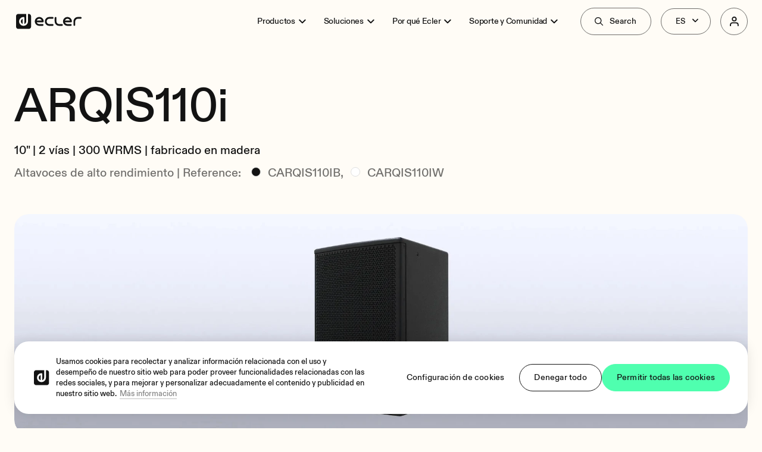

--- FILE ---
content_type: text/html; charset=utf-8
request_url: https://www.ecler.com/es/productos/arqis110i/
body_size: 57918
content:
<!DOCTYPE html><html lang="es"><head><meta charSet="utf-8"/><meta name="viewport" content="width=device-width; initial-scale=1"/><title>ARQIS110i: 10&quot; | 2 vías | 300 WRMS | fabricado en madera. Cajas Acústicas.</title><meta property="og:title" content="ARQIS110i: 10&quot; | 2 vías | 300 WRMS | fabricado en madera. Cajas Acústicas."/><meta name="twitter:title" content="ARQIS110i: 10&quot; | 2 vías | 300 WRMS | fabricado en madera. Cajas Acústicas."/><meta name="description" content="ARQIS110i: Altavoz compacto de 2 vías con excelente sonido. 300W RMS, woofer 10&quot;, motor de compresión 1,7&quot;. Incluye zócalo y puntos de volado. Ideal para instalaciones permanentes."/><meta property="og:description" content="ARQIS110i: Altavoz compacto de 2 vías con excelente sonido. 300W RMS, woofer 10&quot;, motor de compresión 1,7&quot;. Incluye zócalo y puntos de volado. Ideal para instalaciones permanentes."/><meta name="twitter:description" content="ARQIS110i: Altavoz compacto de 2 vías con excelente sonido. 300W RMS, woofer 10&quot;, motor de compresión 1,7&quot;. Incluye zócalo y puntos de volado. Ideal para instalaciones permanentes."/><meta property="og:image" content="https://www.datocms-assets.com/70814/1658157348-ecler_arqis110ib_arqitectural_loudspeaker_persp_hq.jpg?auto=format&amp;fit=max&amp;w=1200"/><meta property="og:image:width" content="1200"/><meta property="og:image:height" content="655"/><meta name="twitter:image" content="https://www.datocms-assets.com/70814/1658157348-ecler_arqis110ib_arqitectural_loudspeaker_persp_hq.jpg?auto=format&amp;fit=max&amp;w=1200"/><meta property="og:locale" content="es"/><meta property="og:type" content="article"/><meta property="og:site_name" content="Fabricamos productos de Audio y Video Profesional"/><meta property="article:modified_time" content="2025-08-26T09:18:16Z"/><meta property="article:publisher" content=""/><meta name="twitter:card" content="summary"/><link sizes="16x16" type="image/svg" rel="icon" href="https://www.datocms-assets.com/70814/1659970046-favicon.svg?auto=format&amp;h=16&amp;w=16"/><link sizes="32x32" type="image/svg" rel="icon" href="https://www.datocms-assets.com/70814/1659970046-favicon.svg?auto=format&amp;h=32&amp;w=32"/><link sizes="96x96" type="image/svg" rel="icon" href="https://www.datocms-assets.com/70814/1659970046-favicon.svg?auto=format&amp;h=96&amp;w=96"/><link sizes="192x192" type="image/svg" rel="icon" href="https://www.datocms-assets.com/70814/1659970046-favicon.svg?auto=format&amp;h=192&amp;w=192"/><link rel="preload" as="image" imageSrcSet="/_next/image/?url=https%3A%2F%2Fwww.datocms-assets.com%2F70814%2F1756199848-arqis110i-hero-web.webp%3Fauto%3Dformat%26w%3D1920&amp;w=16&amp;q=90 16w, /_next/image/?url=https%3A%2F%2Fwww.datocms-assets.com%2F70814%2F1756199848-arqis110i-hero-web.webp%3Fauto%3Dformat%26w%3D1920&amp;w=32&amp;q=90 32w, /_next/image/?url=https%3A%2F%2Fwww.datocms-assets.com%2F70814%2F1756199848-arqis110i-hero-web.webp%3Fauto%3Dformat%26w%3D1920&amp;w=48&amp;q=90 48w, /_next/image/?url=https%3A%2F%2Fwww.datocms-assets.com%2F70814%2F1756199848-arqis110i-hero-web.webp%3Fauto%3Dformat%26w%3D1920&amp;w=64&amp;q=90 64w, /_next/image/?url=https%3A%2F%2Fwww.datocms-assets.com%2F70814%2F1756199848-arqis110i-hero-web.webp%3Fauto%3Dformat%26w%3D1920&amp;w=96&amp;q=90 96w, /_next/image/?url=https%3A%2F%2Fwww.datocms-assets.com%2F70814%2F1756199848-arqis110i-hero-web.webp%3Fauto%3Dformat%26w%3D1920&amp;w=128&amp;q=90 128w, /_next/image/?url=https%3A%2F%2Fwww.datocms-assets.com%2F70814%2F1756199848-arqis110i-hero-web.webp%3Fauto%3Dformat%26w%3D1920&amp;w=256&amp;q=90 256w, /_next/image/?url=https%3A%2F%2Fwww.datocms-assets.com%2F70814%2F1756199848-arqis110i-hero-web.webp%3Fauto%3Dformat%26w%3D1920&amp;w=384&amp;q=90 384w, /_next/image/?url=https%3A%2F%2Fwww.datocms-assets.com%2F70814%2F1756199848-arqis110i-hero-web.webp%3Fauto%3Dformat%26w%3D1920&amp;w=640&amp;q=90 640w, /_next/image/?url=https%3A%2F%2Fwww.datocms-assets.com%2F70814%2F1756199848-arqis110i-hero-web.webp%3Fauto%3Dformat%26w%3D1920&amp;w=750&amp;q=90 750w, /_next/image/?url=https%3A%2F%2Fwww.datocms-assets.com%2F70814%2F1756199848-arqis110i-hero-web.webp%3Fauto%3Dformat%26w%3D1920&amp;w=828&amp;q=90 828w, /_next/image/?url=https%3A%2F%2Fwww.datocms-assets.com%2F70814%2F1756199848-arqis110i-hero-web.webp%3Fauto%3Dformat%26w%3D1920&amp;w=1080&amp;q=90 1080w, /_next/image/?url=https%3A%2F%2Fwww.datocms-assets.com%2F70814%2F1756199848-arqis110i-hero-web.webp%3Fauto%3Dformat%26w%3D1920&amp;w=1200&amp;q=90 1200w, /_next/image/?url=https%3A%2F%2Fwww.datocms-assets.com%2F70814%2F1756199848-arqis110i-hero-web.webp%3Fauto%3Dformat%26w%3D1920&amp;w=1920&amp;q=90 1920w, /_next/image/?url=https%3A%2F%2Fwww.datocms-assets.com%2F70814%2F1756199848-arqis110i-hero-web.webp%3Fauto%3Dformat%26w%3D1920&amp;w=2048&amp;q=90 2048w, /_next/image/?url=https%3A%2F%2Fwww.datocms-assets.com%2F70814%2F1756199848-arqis110i-hero-web.webp%3Fauto%3Dformat%26w%3D1920&amp;w=3840&amp;q=90 3840w" imageSizes="(max-width: 1023px) 1920w, 3840w" fetchpriority="high"/><link rel="preload" as="image" imageSrcSet="/_next/image/?url=https%3A%2F%2Fwww.datocms-assets.com%2F70814%2F1658157729-ecler_arqis110ib_arqitectural_loudspeaker_front_hq.jpg%3Fauto%3Dformat%26w%3D1920&amp;w=16&amp;q=90 16w, /_next/image/?url=https%3A%2F%2Fwww.datocms-assets.com%2F70814%2F1658157729-ecler_arqis110ib_arqitectural_loudspeaker_front_hq.jpg%3Fauto%3Dformat%26w%3D1920&amp;w=32&amp;q=90 32w, /_next/image/?url=https%3A%2F%2Fwww.datocms-assets.com%2F70814%2F1658157729-ecler_arqis110ib_arqitectural_loudspeaker_front_hq.jpg%3Fauto%3Dformat%26w%3D1920&amp;w=48&amp;q=90 48w, /_next/image/?url=https%3A%2F%2Fwww.datocms-assets.com%2F70814%2F1658157729-ecler_arqis110ib_arqitectural_loudspeaker_front_hq.jpg%3Fauto%3Dformat%26w%3D1920&amp;w=64&amp;q=90 64w, /_next/image/?url=https%3A%2F%2Fwww.datocms-assets.com%2F70814%2F1658157729-ecler_arqis110ib_arqitectural_loudspeaker_front_hq.jpg%3Fauto%3Dformat%26w%3D1920&amp;w=96&amp;q=90 96w, /_next/image/?url=https%3A%2F%2Fwww.datocms-assets.com%2F70814%2F1658157729-ecler_arqis110ib_arqitectural_loudspeaker_front_hq.jpg%3Fauto%3Dformat%26w%3D1920&amp;w=128&amp;q=90 128w, /_next/image/?url=https%3A%2F%2Fwww.datocms-assets.com%2F70814%2F1658157729-ecler_arqis110ib_arqitectural_loudspeaker_front_hq.jpg%3Fauto%3Dformat%26w%3D1920&amp;w=256&amp;q=90 256w, /_next/image/?url=https%3A%2F%2Fwww.datocms-assets.com%2F70814%2F1658157729-ecler_arqis110ib_arqitectural_loudspeaker_front_hq.jpg%3Fauto%3Dformat%26w%3D1920&amp;w=384&amp;q=90 384w, /_next/image/?url=https%3A%2F%2Fwww.datocms-assets.com%2F70814%2F1658157729-ecler_arqis110ib_arqitectural_loudspeaker_front_hq.jpg%3Fauto%3Dformat%26w%3D1920&amp;w=640&amp;q=90 640w, /_next/image/?url=https%3A%2F%2Fwww.datocms-assets.com%2F70814%2F1658157729-ecler_arqis110ib_arqitectural_loudspeaker_front_hq.jpg%3Fauto%3Dformat%26w%3D1920&amp;w=750&amp;q=90 750w, /_next/image/?url=https%3A%2F%2Fwww.datocms-assets.com%2F70814%2F1658157729-ecler_arqis110ib_arqitectural_loudspeaker_front_hq.jpg%3Fauto%3Dformat%26w%3D1920&amp;w=828&amp;q=90 828w, /_next/image/?url=https%3A%2F%2Fwww.datocms-assets.com%2F70814%2F1658157729-ecler_arqis110ib_arqitectural_loudspeaker_front_hq.jpg%3Fauto%3Dformat%26w%3D1920&amp;w=1080&amp;q=90 1080w, /_next/image/?url=https%3A%2F%2Fwww.datocms-assets.com%2F70814%2F1658157729-ecler_arqis110ib_arqitectural_loudspeaker_front_hq.jpg%3Fauto%3Dformat%26w%3D1920&amp;w=1200&amp;q=90 1200w, /_next/image/?url=https%3A%2F%2Fwww.datocms-assets.com%2F70814%2F1658157729-ecler_arqis110ib_arqitectural_loudspeaker_front_hq.jpg%3Fauto%3Dformat%26w%3D1920&amp;w=1920&amp;q=90 1920w, /_next/image/?url=https%3A%2F%2Fwww.datocms-assets.com%2F70814%2F1658157729-ecler_arqis110ib_arqitectural_loudspeaker_front_hq.jpg%3Fauto%3Dformat%26w%3D1920&amp;w=2048&amp;q=90 2048w, /_next/image/?url=https%3A%2F%2Fwww.datocms-assets.com%2F70814%2F1658157729-ecler_arqis110ib_arqitectural_loudspeaker_front_hq.jpg%3Fauto%3Dformat%26w%3D1920&amp;w=3840&amp;q=90 3840w" imageSizes="(max-width: 1023px) 1920w, 3840w" fetchpriority="high"/><link rel="preload" as="image" imageSrcSet="/_next/image/?url=https%3A%2F%2Fwww.datocms-assets.com%2F70814%2F1658157348-ecler_arqis110ib_arqitectural_loudspeaker_persp_hq.jpg%3Fauto%3Dformat%26w%3D1920&amp;w=16&amp;q=90 16w, /_next/image/?url=https%3A%2F%2Fwww.datocms-assets.com%2F70814%2F1658157348-ecler_arqis110ib_arqitectural_loudspeaker_persp_hq.jpg%3Fauto%3Dformat%26w%3D1920&amp;w=32&amp;q=90 32w, /_next/image/?url=https%3A%2F%2Fwww.datocms-assets.com%2F70814%2F1658157348-ecler_arqis110ib_arqitectural_loudspeaker_persp_hq.jpg%3Fauto%3Dformat%26w%3D1920&amp;w=48&amp;q=90 48w, /_next/image/?url=https%3A%2F%2Fwww.datocms-assets.com%2F70814%2F1658157348-ecler_arqis110ib_arqitectural_loudspeaker_persp_hq.jpg%3Fauto%3Dformat%26w%3D1920&amp;w=64&amp;q=90 64w, /_next/image/?url=https%3A%2F%2Fwww.datocms-assets.com%2F70814%2F1658157348-ecler_arqis110ib_arqitectural_loudspeaker_persp_hq.jpg%3Fauto%3Dformat%26w%3D1920&amp;w=96&amp;q=90 96w, /_next/image/?url=https%3A%2F%2Fwww.datocms-assets.com%2F70814%2F1658157348-ecler_arqis110ib_arqitectural_loudspeaker_persp_hq.jpg%3Fauto%3Dformat%26w%3D1920&amp;w=128&amp;q=90 128w, /_next/image/?url=https%3A%2F%2Fwww.datocms-assets.com%2F70814%2F1658157348-ecler_arqis110ib_arqitectural_loudspeaker_persp_hq.jpg%3Fauto%3Dformat%26w%3D1920&amp;w=256&amp;q=90 256w, /_next/image/?url=https%3A%2F%2Fwww.datocms-assets.com%2F70814%2F1658157348-ecler_arqis110ib_arqitectural_loudspeaker_persp_hq.jpg%3Fauto%3Dformat%26w%3D1920&amp;w=384&amp;q=90 384w, /_next/image/?url=https%3A%2F%2Fwww.datocms-assets.com%2F70814%2F1658157348-ecler_arqis110ib_arqitectural_loudspeaker_persp_hq.jpg%3Fauto%3Dformat%26w%3D1920&amp;w=640&amp;q=90 640w, /_next/image/?url=https%3A%2F%2Fwww.datocms-assets.com%2F70814%2F1658157348-ecler_arqis110ib_arqitectural_loudspeaker_persp_hq.jpg%3Fauto%3Dformat%26w%3D1920&amp;w=750&amp;q=90 750w, /_next/image/?url=https%3A%2F%2Fwww.datocms-assets.com%2F70814%2F1658157348-ecler_arqis110ib_arqitectural_loudspeaker_persp_hq.jpg%3Fauto%3Dformat%26w%3D1920&amp;w=828&amp;q=90 828w, /_next/image/?url=https%3A%2F%2Fwww.datocms-assets.com%2F70814%2F1658157348-ecler_arqis110ib_arqitectural_loudspeaker_persp_hq.jpg%3Fauto%3Dformat%26w%3D1920&amp;w=1080&amp;q=90 1080w, /_next/image/?url=https%3A%2F%2Fwww.datocms-assets.com%2F70814%2F1658157348-ecler_arqis110ib_arqitectural_loudspeaker_persp_hq.jpg%3Fauto%3Dformat%26w%3D1920&amp;w=1200&amp;q=90 1200w, /_next/image/?url=https%3A%2F%2Fwww.datocms-assets.com%2F70814%2F1658157348-ecler_arqis110ib_arqitectural_loudspeaker_persp_hq.jpg%3Fauto%3Dformat%26w%3D1920&amp;w=1920&amp;q=90 1920w, /_next/image/?url=https%3A%2F%2Fwww.datocms-assets.com%2F70814%2F1658157348-ecler_arqis110ib_arqitectural_loudspeaker_persp_hq.jpg%3Fauto%3Dformat%26w%3D1920&amp;w=2048&amp;q=90 2048w, /_next/image/?url=https%3A%2F%2Fwww.datocms-assets.com%2F70814%2F1658157348-ecler_arqis110ib_arqitectural_loudspeaker_persp_hq.jpg%3Fauto%3Dformat%26w%3D1920&amp;w=3840&amp;q=90 3840w" imageSizes="(max-width: 1023px) 1920w, 3840w" fetchpriority="high"/><link rel="preload" as="image" imageSrcSet="/_next/image/?url=https%3A%2F%2Fwww.datocms-assets.com%2F70814%2F1658157731-ecler_arqis110ib_arqitectural_loudspeaker_rear_hq.jpg%3Fauto%3Dformat%26w%3D1920&amp;w=16&amp;q=90 16w, /_next/image/?url=https%3A%2F%2Fwww.datocms-assets.com%2F70814%2F1658157731-ecler_arqis110ib_arqitectural_loudspeaker_rear_hq.jpg%3Fauto%3Dformat%26w%3D1920&amp;w=32&amp;q=90 32w, /_next/image/?url=https%3A%2F%2Fwww.datocms-assets.com%2F70814%2F1658157731-ecler_arqis110ib_arqitectural_loudspeaker_rear_hq.jpg%3Fauto%3Dformat%26w%3D1920&amp;w=48&amp;q=90 48w, /_next/image/?url=https%3A%2F%2Fwww.datocms-assets.com%2F70814%2F1658157731-ecler_arqis110ib_arqitectural_loudspeaker_rear_hq.jpg%3Fauto%3Dformat%26w%3D1920&amp;w=64&amp;q=90 64w, /_next/image/?url=https%3A%2F%2Fwww.datocms-assets.com%2F70814%2F1658157731-ecler_arqis110ib_arqitectural_loudspeaker_rear_hq.jpg%3Fauto%3Dformat%26w%3D1920&amp;w=96&amp;q=90 96w, /_next/image/?url=https%3A%2F%2Fwww.datocms-assets.com%2F70814%2F1658157731-ecler_arqis110ib_arqitectural_loudspeaker_rear_hq.jpg%3Fauto%3Dformat%26w%3D1920&amp;w=128&amp;q=90 128w, /_next/image/?url=https%3A%2F%2Fwww.datocms-assets.com%2F70814%2F1658157731-ecler_arqis110ib_arqitectural_loudspeaker_rear_hq.jpg%3Fauto%3Dformat%26w%3D1920&amp;w=256&amp;q=90 256w, /_next/image/?url=https%3A%2F%2Fwww.datocms-assets.com%2F70814%2F1658157731-ecler_arqis110ib_arqitectural_loudspeaker_rear_hq.jpg%3Fauto%3Dformat%26w%3D1920&amp;w=384&amp;q=90 384w, /_next/image/?url=https%3A%2F%2Fwww.datocms-assets.com%2F70814%2F1658157731-ecler_arqis110ib_arqitectural_loudspeaker_rear_hq.jpg%3Fauto%3Dformat%26w%3D1920&amp;w=640&amp;q=90 640w, /_next/image/?url=https%3A%2F%2Fwww.datocms-assets.com%2F70814%2F1658157731-ecler_arqis110ib_arqitectural_loudspeaker_rear_hq.jpg%3Fauto%3Dformat%26w%3D1920&amp;w=750&amp;q=90 750w, /_next/image/?url=https%3A%2F%2Fwww.datocms-assets.com%2F70814%2F1658157731-ecler_arqis110ib_arqitectural_loudspeaker_rear_hq.jpg%3Fauto%3Dformat%26w%3D1920&amp;w=828&amp;q=90 828w, /_next/image/?url=https%3A%2F%2Fwww.datocms-assets.com%2F70814%2F1658157731-ecler_arqis110ib_arqitectural_loudspeaker_rear_hq.jpg%3Fauto%3Dformat%26w%3D1920&amp;w=1080&amp;q=90 1080w, /_next/image/?url=https%3A%2F%2Fwww.datocms-assets.com%2F70814%2F1658157731-ecler_arqis110ib_arqitectural_loudspeaker_rear_hq.jpg%3Fauto%3Dformat%26w%3D1920&amp;w=1200&amp;q=90 1200w, /_next/image/?url=https%3A%2F%2Fwww.datocms-assets.com%2F70814%2F1658157731-ecler_arqis110ib_arqitectural_loudspeaker_rear_hq.jpg%3Fauto%3Dformat%26w%3D1920&amp;w=1920&amp;q=90 1920w, /_next/image/?url=https%3A%2F%2Fwww.datocms-assets.com%2F70814%2F1658157731-ecler_arqis110ib_arqitectural_loudspeaker_rear_hq.jpg%3Fauto%3Dformat%26w%3D1920&amp;w=2048&amp;q=90 2048w, /_next/image/?url=https%3A%2F%2Fwww.datocms-assets.com%2F70814%2F1658157731-ecler_arqis110ib_arqitectural_loudspeaker_rear_hq.jpg%3Fauto%3Dformat%26w%3D1920&amp;w=3840&amp;q=90 3840w" imageSizes="(max-width: 1023px) 1920w, 3840w" fetchpriority="high"/><link rel="preload" as="image" imageSrcSet="/_next/image/?url=https%3A%2F%2Fwww.datocms-assets.com%2F70814%2F1658157732-ecler_arqis110ib_arqitectural_loudspeaker_side_hq.jpg%3Fauto%3Dformat%26w%3D1920&amp;w=16&amp;q=90 16w, /_next/image/?url=https%3A%2F%2Fwww.datocms-assets.com%2F70814%2F1658157732-ecler_arqis110ib_arqitectural_loudspeaker_side_hq.jpg%3Fauto%3Dformat%26w%3D1920&amp;w=32&amp;q=90 32w, /_next/image/?url=https%3A%2F%2Fwww.datocms-assets.com%2F70814%2F1658157732-ecler_arqis110ib_arqitectural_loudspeaker_side_hq.jpg%3Fauto%3Dformat%26w%3D1920&amp;w=48&amp;q=90 48w, /_next/image/?url=https%3A%2F%2Fwww.datocms-assets.com%2F70814%2F1658157732-ecler_arqis110ib_arqitectural_loudspeaker_side_hq.jpg%3Fauto%3Dformat%26w%3D1920&amp;w=64&amp;q=90 64w, /_next/image/?url=https%3A%2F%2Fwww.datocms-assets.com%2F70814%2F1658157732-ecler_arqis110ib_arqitectural_loudspeaker_side_hq.jpg%3Fauto%3Dformat%26w%3D1920&amp;w=96&amp;q=90 96w, /_next/image/?url=https%3A%2F%2Fwww.datocms-assets.com%2F70814%2F1658157732-ecler_arqis110ib_arqitectural_loudspeaker_side_hq.jpg%3Fauto%3Dformat%26w%3D1920&amp;w=128&amp;q=90 128w, /_next/image/?url=https%3A%2F%2Fwww.datocms-assets.com%2F70814%2F1658157732-ecler_arqis110ib_arqitectural_loudspeaker_side_hq.jpg%3Fauto%3Dformat%26w%3D1920&amp;w=256&amp;q=90 256w, /_next/image/?url=https%3A%2F%2Fwww.datocms-assets.com%2F70814%2F1658157732-ecler_arqis110ib_arqitectural_loudspeaker_side_hq.jpg%3Fauto%3Dformat%26w%3D1920&amp;w=384&amp;q=90 384w, /_next/image/?url=https%3A%2F%2Fwww.datocms-assets.com%2F70814%2F1658157732-ecler_arqis110ib_arqitectural_loudspeaker_side_hq.jpg%3Fauto%3Dformat%26w%3D1920&amp;w=640&amp;q=90 640w, /_next/image/?url=https%3A%2F%2Fwww.datocms-assets.com%2F70814%2F1658157732-ecler_arqis110ib_arqitectural_loudspeaker_side_hq.jpg%3Fauto%3Dformat%26w%3D1920&amp;w=750&amp;q=90 750w, /_next/image/?url=https%3A%2F%2Fwww.datocms-assets.com%2F70814%2F1658157732-ecler_arqis110ib_arqitectural_loudspeaker_side_hq.jpg%3Fauto%3Dformat%26w%3D1920&amp;w=828&amp;q=90 828w, /_next/image/?url=https%3A%2F%2Fwww.datocms-assets.com%2F70814%2F1658157732-ecler_arqis110ib_arqitectural_loudspeaker_side_hq.jpg%3Fauto%3Dformat%26w%3D1920&amp;w=1080&amp;q=90 1080w, /_next/image/?url=https%3A%2F%2Fwww.datocms-assets.com%2F70814%2F1658157732-ecler_arqis110ib_arqitectural_loudspeaker_side_hq.jpg%3Fauto%3Dformat%26w%3D1920&amp;w=1200&amp;q=90 1200w, /_next/image/?url=https%3A%2F%2Fwww.datocms-assets.com%2F70814%2F1658157732-ecler_arqis110ib_arqitectural_loudspeaker_side_hq.jpg%3Fauto%3Dformat%26w%3D1920&amp;w=1920&amp;q=90 1920w, /_next/image/?url=https%3A%2F%2Fwww.datocms-assets.com%2F70814%2F1658157732-ecler_arqis110ib_arqitectural_loudspeaker_side_hq.jpg%3Fauto%3Dformat%26w%3D1920&amp;w=2048&amp;q=90 2048w, /_next/image/?url=https%3A%2F%2Fwww.datocms-assets.com%2F70814%2F1658157732-ecler_arqis110ib_arqitectural_loudspeaker_side_hq.jpg%3Fauto%3Dformat%26w%3D1920&amp;w=3840&amp;q=90 3840w" imageSizes="(max-width: 1023px) 1920w, 3840w" fetchpriority="high"/><meta name="next-head-count" content="27"/><link data-next-font="" rel="preconnect" href="/" crossorigin="anonymous"/><link rel="preload" href="/_next/static/css/495a1bef87346537.css" as="style"/><link rel="stylesheet" href="/_next/static/css/495a1bef87346537.css" data-n-g=""/><link rel="preload" href="/_next/static/css/6788522a0bde11b9.css" as="style"/><link rel="stylesheet" href="/_next/static/css/6788522a0bde11b9.css" data-n-p=""/><noscript data-n-css=""></noscript><script defer="" nomodule="" src="/_next/static/chunks/polyfills-78c92fac7aa8fdd8.js"></script><script src="/_next/static/chunks/webpack-38cee4c0e358b1a3.js" defer=""></script><script src="/_next/static/chunks/framework-a31bc948075f7bde.js" defer=""></script><script src="/_next/static/chunks/main-f8b215f4b69c9e52.js" defer=""></script><script src="/_next/static/chunks/pages/_app-e6d26459f485aa76.js" defer=""></script><script src="/_next/static/chunks/558-cd94e219744b32f0.js" defer=""></script><script src="/_next/static/chunks/660-18317229eae5cef6.js" defer=""></script><script src="/_next/static/chunks/944-689ab8418cb30e4c.js" defer=""></script><script src="/_next/static/chunks/477-83b9591dcb8baa4d.js" defer=""></script><script src="/_next/static/chunks/304-2620aed7cd8fd7ec.js" defer=""></script><script src="/_next/static/chunks/210-b1558472ab75aea1.js" defer=""></script><script src="/_next/static/chunks/pages/%5B%5B...slug%5D%5D-d43f22d0763f9684.js" defer=""></script><script src="/_next/static/-mWi5OUrlDEirW0UvD2zU/_buildManifest.js" defer=""></script><script src="/_next/static/-mWi5OUrlDEirW0UvD2zU/_ssgManifest.js" defer=""></script></head><body><div id="__next"><div id="theme-root" data-theme="light" data-default-theme="light"><div class="__1ijUm"><div class="KI4fH"><form method="GET" action="/es/buscar/" class="khMrt"><div class="yQlgM UYaYZ __9LzWS"><input type="text" id="search-input" name="q" placeholder="Productos, posts o recursos" aria-label="Productos, posts o recursos" class="__0BtHG __66Uq4 yEW__"/><button type="submit" class="xxMCX t_0bl __5XciN VHQDf"><svg xmlns="http://www.w3.org/2000/svg" viewBox="0 0 32 32" fill="currentColor" class="y6hKE"><path d="m26.99 25.563-5.932-5.932a9.12 9.12 0 0 0 2.036-5.755c0-5.047-4.161-9.208-9.208-9.208-5.091 0-9.208 4.161-9.208 9.208a9.2 9.2 0 0 0 9.208 9.208 9.05 9.05 0 0 0 5.711-1.992l5.932 5.932c.177.221.443.31.753.31.266 0 .531-.089.708-.31a.97.97 0 0 0 0-1.461zM6.803 13.875a7.075 7.075 0 0 1 7.083-7.083c3.896 0 7.083 3.188 7.083 7.083a7.076 7.076 0 0 1-7.083 7.083 7.047 7.047 0 0 1-7.083-7.083z"></path></svg></button></div></form><button class="tzLiz UfoDw __1p3Qm __3K4zP xxMCX t_0bl _o2En"><svg xmlns="http://www.w3.org/2000/svg" viewBox="0 0 1024 1024" class="Hlqso _t7w9 _mhEE npbxZ"><path d="m512.004 483.045 86.896-86.896c7.998-7.996 20.963-7.996 28.958 0 7.998 7.998 7.998 20.963 0 28.958l-86.896 86.896 86.896 86.896c7.998 7.998 7.998 20.963 0 28.958-7.996 7.998-20.962 7.998-28.958 0l-86.896-86.896-86.896 86.896c-7.996 7.998-20.962 7.998-28.958 0-7.996-7.996-7.996-20.962 0-28.958l86.896-86.896-86.896-86.896c-7.996-7.996-7.996-20.962 0-28.958 7.998-7.996 20.963-7.996 28.958 0l86.896 86.896z"></path></svg></button></div><div class="__1i2Dm"><p class="lYtT7 __5dwXF xtiLa eFYnS">Términos populares</p><ul class="xtiLa"><li class="lYtT7 Ao9MS XAi8k __8xqs3"><a href="/es/buscar/?q=MIMO%20Series">MIMO Series</a></li><li class="lYtT7 Ao9MS XAi8k __8xqs3"><a href="/es/buscar/?q=PLAYER%20ONE">PLAYER ONE</a></li><li class="lYtT7 Ao9MS XAi8k __8xqs3"><a href="/es/buscar/?q=EclerNet%20Manager">EclerNet Manager</a></li><li class="lYtT7 Ao9MS XAi8k __8xqs3"><a href="/es/buscar/?q=Configurar%20eventos">Configurar eventos</a></li><li class="lYtT7 Ao9MS XAi8k __8xqs3"><a href="/es/buscar/?q=VIDA">VIDA</a></li><li class="lYtT7 Ao9MS XAi8k __8xqs3"><a href="/es/buscar/?q=eMOTUS">eMOTUS</a></li></ul></div></div><div class="_YiRY"><div class="zm9Dd BMZxd"><button class="tzLiz UfoDw __1p3Qm __3K4zP xxMCX t_0bl __6XuY6"><svg xmlns="http://www.w3.org/2000/svg" viewBox="0 0 1024 1024" class="Hlqso _t7w9 _mhEE npbxZ"><path d="m512.004 483.045 86.896-86.896c7.998-7.996 20.963-7.996 28.958 0 7.998 7.998 7.998 20.963 0 28.958l-86.896 86.896 86.896 86.896c7.998 7.998 7.998 20.963 0 28.958-7.996 7.998-20.962 7.998-28.958 0l-86.896-86.896-86.896 86.896c-7.996 7.998-20.962 7.998-28.958 0-7.996-7.996-7.996-20.962 0-28.958l86.896-86.896-86.896-86.896c-7.996-7.996-7.996-20.962 0-28.958 7.998-7.996 20.963-7.996 28.958 0l86.896 86.896z"></path></svg></button></div><div class="ay8tO adeDe BMZxd"><div class="lYtT7 __6NNmB">Inicia sesión en</div></div><div><a target="_self" class="tzLiz MKcAN __1p3Qm nThej xxMCX t_0bl GvmRV" href="/es/user-area/"><div class="j4H_k hCHTo"><svg xmlns="http://www.w3.org/2000/svg" viewBox="0 0 36 36" fill="currentColor" class="Hlqso _t7w9"><path fill-rule="evenodd" clip-rule="evenodd" d="M16.503 9.991a3.017 3.017 0 0 1 2.994 0l4.733 2.705a3.017 3.017 0 0 1 1.52 2.62v7.417a3.017 3.017 0 0 1-3.017 3.017h-9.466a3.017 3.017 0 0 1-3.017-3.017v-7.418c0-1.082.58-2.082 1.52-2.619l4.733-2.705Zm2.25 1.303a1.517 1.517 0 0 0-1.506 0l-4.733 2.705c-.472.27-.764.772-.764 1.316v7.418c0 .838.679 1.517 1.517 1.517h9.466c.838 0 1.517-.679 1.517-1.517v-7.418c0-.544-.292-1.046-.764-1.316l-4.733-2.705Z"></path></svg></div><div class="jpB2_">Área privada<small>para partners</small></div></a><a target="_blank" class="tzLiz MKcAN __1p3Qm nThej xxMCX t_0bl GvmRV" href="https://cloud.ecler.com/login"><div class="j4H_k hCHTo"><svg xmlns="http://www.w3.org/2000/svg" viewBox="0 0 36 36" fill="currentColor" class="Hlqso _t7w9"><path fill-rule="evenodd" clip-rule="evenodd" d="M10.728 17.272a1.626 1.626 0 0 1 2.181-.727l11.637 5.818a1.626 1.626 0 1 1-1.455 2.91l-11.636-5.819a1.626 1.626 0 0 1-.727-2.182Z" fill="#AAA"></path><path fill-rule="evenodd" clip-rule="evenodd" d="M10.727 18.728a1.626 1.626 0 0 1 .727-2.182l11.637-5.818a1.626 1.626 0 1 1 1.454 2.909L12.91 19.455a1.626 1.626 0 0 1-2.182-.727Z"></path></svg></div><div class="jpB2_">EclerCLOUD<small>Control y Monitoraje remoto</small></div></a><a target="_blank" class="tzLiz MKcAN __1p3Qm nThej xxMCX t_0bl GvmRV" href="https://training.ecler.com/index/ssologin/service:oidc"><div class="j4H_k hCHTo"><svg xmlns="http://www.w3.org/2000/svg" viewBox="0 0 36 36" fill="currentColor" class="Hlqso _t7w9"><path fill-rule="evenodd" clip-rule="evenodd" d="M15.63 14.347a.75.75 0 0 1 .756.01l5 3a.75.75 0 0 1 0 1.286l-5 3A.75.75 0 0 1 15.25 21v-6c0-.27.145-.52.38-.653Zm1.12 1.978v3.35L19.542 18l-2.792-1.675Z"></path><path fill-rule="evenodd" clip-rule="evenodd" d="M8.85 12.08a2.03 2.03 0 0 1 2.03-2.03H25.6a2.03 2.03 0 0 1 2.03 2.03v11.84a2.03 2.03 0 0 1-2.03 2.03H10.88a2.03 2.03 0 0 1-2.03-2.03V12.08Zm2.03-.53a.53.53 0 0 0-.53.53v11.84c0 .293.237.53.53.53H25.6a.53.53 0 0 0 .53-.53V12.08a.53.53 0 0 0-.53-.53H10.88Z"></path></svg></div><div class="jpB2_">EclerTRAINING<small>Videos formativos y certificaciones</small></div></a></div></div><header class="XpGbF xn6QE LNXNh gsSu8 modal-open-fix"><div class="__17mYV icQDX"><div class="_kEdP"></div><a title="Ecler" class="HtzQo ltCJh" href="/"><img src="/_next/static/media/logo.884da08e.svg" class="YfsuU __8d1QE" alt="Logo" data-name="black"/><img src="/_next/static/media/logo-light.6b864b21.svg" class="YfsuU __8d1QE" alt="Logo" data-name="white"/></a><button class="tzLiz UfoDw __1p3Qm __3K4zP xxMCX t_0bl CfXVJ"><svg xmlns="http://www.w3.org/2000/svg" viewBox="0 0 32 32" fill="currentColor" class="Hlqso _t7w9 _mhEE npbxZ"><path d="m26.99 25.563-5.932-5.932a9.12 9.12 0 0 0 2.036-5.755c0-5.047-4.161-9.208-9.208-9.208-5.091 0-9.208 4.161-9.208 9.208a9.2 9.2 0 0 0 9.208 9.208 9.05 9.05 0 0 0 5.711-1.992l5.932 5.932c.177.221.443.31.753.31.266 0 .531-.089.708-.31a.97.97 0 0 0 0-1.461zM6.803 13.875a7.075 7.075 0 0 1 7.083-7.083c3.896 0 7.083 3.188 7.083 7.083a7.076 7.076 0 0 1-7.083 7.083 7.047 7.047 0 0 1-7.083-7.083z"></path></svg><span>Search</span></button><div class="yQlgM UYaYZ ZXF3z OWF6G CfXVJ K01Dw"><select id="language-selector" name="language-selector" aria-label="" class="custom-select FmmgS ldle5"><option value="en">EN</option><option value="es" selected="">ES</option><option value="fr">FR</option><option value="de">DE</option></select></div><button class="tzLiz k_ve0 __1p3Qm VFrmL xxMCX t_0bl CfXVJ"><div class="j4H_k MjbLM"><svg xmlns="http://www.w3.org/2000/svg" viewBox="0 0 30 30" fill="currentColor" class="Hlqso _t7w9"><path fill-rule="evenodd" clip-rule="evenodd" d="M15.334 9.75a1.917 1.917 0 1 0 0 3.833 1.917 1.917 0 0 0 0-3.833Zm-3.417 1.917a3.417 3.417 0 1 1 6.833 0 3.417 3.417 0 0 1-6.833 0ZM10.25 17.25c.64-.641 1.51-1.001 2.416-1.001H18a3.416 3.416 0 0 1 3.417 3.417V21a.75.75 0 0 1-1.5 0v-1.333A1.917 1.917 0 0 0 18 17.75h-5.333a1.917 1.917 0 0 0-1.917 1.917V21a.75.75 0 0 1-1.5 0v-1.333c0-.907.36-1.776 1-2.416Z"></path></svg></div><span>Login</span><svg xmlns="http://www.w3.org/2000/svg" viewBox="0 0 31 32" fill="currentColor" class="Hlqso _t7w9 f9WHl" style="--icon-size:24px"><path d="m15.359 17.358 5.431-5.431a1.28 1.28 0 1 1 1.81 1.81l-6.336 6.336c-.5.5-1.31.5-1.81 0l-6.336-6.336a1.28 1.28 0 1 1 1.81-1.81l5.431 5.431z"></path></svg></button><div class="__1O1VX" style="height:0px;overflow:hidden" aria-hidden="true"><div class="L8ydP"><div class="uA3in"><ul class="IjOkp YCvQg boQ25"><li class="sPznf UDkOo" data-open="false"><a class="ZelnH iozUx __0n1cD" href="/es/productos/"><span>Productos</span><svg xmlns="http://www.w3.org/2000/svg" viewBox="0 0 32 32" fill="currentColor" class="BMZxd" width="24" alt="Open submenu"><path d="m19.852 14.667-4.584-4.395a1.328 1.328 0 1 1 1.845-1.909l6.862 6.683a1.334 1.334 0 0 1 0 1.91l-6.862 6.683a1.328 1.328 0 1 1-1.845-1.909l4.584-4.395H8.956a1.333 1.333 0 0 1 0-2.666h10.896z"></path></svg><svg xmlns="http://www.w3.org/2000/svg" viewBox="0 0 31 32" fill="currentColor" class="TmnYw KQQVo JS50K" width="24" alt="Open submenu"><path d="m15.359 17.358 5.431-5.431a1.28 1.28 0 1 1 1.81 1.81l-6.336 6.336c-.5.5-1.31.5-1.81 0l-6.336-6.336a1.28 1.28 0 1 1 1.81-1.81l5.431 5.431z"></path></svg></a><div class="edw7W kc0iO" style="height:0px;overflow:hidden" aria-hidden="true"><div class=""><ul class="IjOkp PVUyo r5nUH"><li class="PVUyo toz_d"><svg xmlns="http://www.w3.org/2000/svg" viewBox="0 0 32 32" fill="currentColor" class="TmnYw" width="24" alt="Close submenu"><path d="m12.148 17.333 4.584 4.395a1.328 1.328 0 1 1-1.845 1.909l-6.862-6.683a1.334 1.334 0 0 1 0-1.91l6.862-6.683a1.328 1.328 0 1 1 1.845 1.909l-4.584 4.395h10.896a1.333 1.333 0 0 1 0 2.666H12.148z"></path></svg><span>Productos</span></li><li class="sPznf UDkOo"><a class="cI_ar" href="/es/productos/audio/"><span>Audio</span><svg xmlns="http://www.w3.org/2000/svg" viewBox="0 0 32 32" fill="currentColor" class="BMZxd" width="24" alt="Open submenu"><path d="m19.852 14.667-4.584-4.395a1.328 1.328 0 1 1 1.845-1.909l6.862 6.683a1.334 1.334 0 0 1 0 1.91l-6.862 6.683a1.328 1.328 0 1 1-1.845-1.909l4.584-4.395H8.956a1.333 1.333 0 0 1 0-2.666h10.896z"></path></svg></a><div class="edw7W kc0iO" style="height:0px;overflow:hidden" aria-hidden="true"><div class=""><ul class="IjOkp PVUyo r5nUH"><li class="PVUyo"><svg xmlns="http://www.w3.org/2000/svg" viewBox="0 0 32 32" fill="currentColor" class="TmnYw" width="24" alt="Close submenu"><path d="m12.148 17.333 4.584 4.395a1.328 1.328 0 1 1-1.845 1.909l-6.862-6.683a1.334 1.334 0 0 1 0-1.91l6.862-6.683a1.328 1.328 0 1 1 1.845 1.909l-4.584 4.395h10.896a1.333 1.333 0 0 1 0 2.666H12.148z"></path></svg><span>Audio</span></li><li><a class="__5dwXF __8d1QE xtiLa" href="/es/productos/audio/audio-profesional-inalambrico/"><span>Audio Profesional Inalámbrico</span></a></li><li><a class="__5dwXF __8d1QE xtiLa" href="/es/productos/audio/fuentes-sonido/"><span>Fuentes de Sonido</span></a></li><li><a class="__5dwXF __8d1QE xtiLa" href="/es/productos/audio/mezcladores-de-instalacion/"><span>Mezcladores de instalación</span></a></li><li><a class="__5dwXF __8d1QE xtiLa" href="/es/productos/audio/procesadores-digitales-matrices/"><span>Procesadores digitales y matrices</span></a></li><li><a class="__5dwXF __8d1QE xtiLa" href="/es/productos/audio/amplificadores/"><span>Amplificadores</span></a></li><li><a class="__5dwXF __8d1QE xtiLa" href="/es/productos/audio/altavoces/"><span>Altavoces</span></a></li><li><a class="__5dwXF __8d1QE xtiLa" href="/es/productos/audio/controles-remotos-de-pared-sobremesa/"><span>Controles remotos e interfaces</span></a></li><li><a class="__5dwXF __8d1QE xtiLa" href="/es/productos/audio/accesorios/"><span>Accesorios</span></a></li><li><a class="__5dwXF __8d1QE xtiLa" href="/es/productos/audio/software/"><span>Software</span></a></li><li><a display="block" class="Q_UQt wuHWy" href="/es/productos/audio/" data-title="Ver todo" title="Ver todo" aria-label="Ver todo"><span>Ver todo</span></a></li><li class="kiyN7 PVUyo"><a target="_blank" class="tzLiz Bak3E __1p3Qm l9pi8 xxMCX t_0bl" href="https://www.datocms-assets.com/70814/1747909348-product-guide-es_movil.pdf"><span>Ver Guía de Producto 2025/26</span><svg xmlns="http://www.w3.org/2000/svg" viewBox="0 0 31 32" fill="currentColor" class="Hlqso _t7w9 eUwpi f9WHl"><path d="m18.936 14.238-7.53 7.519a1.28 1.28 0 1 1-1.808-1.812l7.528-7.517h-5.874a1.28 1.28 0 1 1 0-2.56h8.965c.707 0 1.28.573 1.28 1.28v9.062a1.28 1.28 0 1 1-2.56 0v-5.972z"></path></svg></a></li></ul></div></div></li><li class="sPznf UDkOo"><a class="cI_ar" href="/es/productos/video/"><span>Video</span><svg xmlns="http://www.w3.org/2000/svg" viewBox="0 0 32 32" fill="currentColor" class="BMZxd" width="24" alt="Open submenu"><path d="m19.852 14.667-4.584-4.395a1.328 1.328 0 1 1 1.845-1.909l6.862 6.683a1.334 1.334 0 0 1 0 1.91l-6.862 6.683a1.328 1.328 0 1 1-1.845-1.909l4.584-4.395H8.956a1.333 1.333 0 0 1 0-2.666h10.896z"></path></svg></a><div class="edw7W kc0iO" style="height:0px;overflow:hidden" aria-hidden="true"><div class=""><ul class="IjOkp PVUyo r5nUH"><li class="PVUyo"><svg xmlns="http://www.w3.org/2000/svg" viewBox="0 0 32 32" fill="currentColor" class="TmnYw" width="24" alt="Close submenu"><path d="m12.148 17.333 4.584 4.395a1.328 1.328 0 1 1-1.845 1.909l-6.862-6.683a1.334 1.334 0 0 1 0-1.91l6.862-6.683a1.328 1.328 0 1 1 1.845 1.909l-4.584 4.395h10.896a1.333 1.333 0 0 1 0 2.666H12.148z"></path></svg><span>Video</span></li><li><a class="__5dwXF __8d1QE xtiLa" href="/es/productos/video/selectores/"><span>Selectores </span></a></li><li><a class="__5dwXF __8d1QE xtiLa" href="/es/productos/video/matrices/"><span>Matrices</span></a></li><li><a class="__5dwXF __8d1QE xtiLa" href="/es/productos/video/distribuidores-video/"><span>Distribuidores</span></a></li><li><a class="__5dwXF __8d1QE xtiLa" href="/es/productos/video/distribucion-video-sobre-ip/"><span>Distribución de Vídeo Sobre IP</span></a></li><li><a class="__5dwXF __8d1QE xtiLa" href="/es/productos/video/extensores/"><span>Extensores</span></a></li><li><a class="__5dwXF __8d1QE xtiLa" href="/es/productos/video/dispositivos-gestion-audio/"><span>Dispositivos de Gestión de Audio</span></a></li><li><a class="__5dwXF __8d1QE xtiLa" href="/es/productos/video/interfaces-av/"><span>Interfaces AV</span></a></li><li><a class="__5dwXF __8d1QE xtiLa" href="/es/productos/video/accesorios/"><span>Accesorios</span></a></li><li><a display="block" class="Q_UQt wuHWy" href="/es/productos/video/" data-title="Ver todo" title="Ver todo" aria-label="Ver todo"><span>Ver todo</span></a></li><li class="kiyN7 PVUyo"><a target="_blank" class="tzLiz Bak3E __1p3Qm l9pi8 xxMCX t_0bl" href="https://assets.ecler.com/images/downloads/contract/Ecler_Contract_ES_HR.pdf"><span>Ver Catálogo Contract</span><svg xmlns="http://www.w3.org/2000/svg" viewBox="0 0 31 32" fill="currentColor" class="Hlqso _t7w9 eUwpi f9WHl"><path d="m18.936 14.238-7.53 7.519a1.28 1.28 0 1 1-1.808-1.812l7.528-7.517h-5.874a1.28 1.28 0 1 1 0-2.56h8.965c.707 0 1.28.573 1.28 1.28v9.062a1.28 1.28 0 1 1-2.56 0v-5.972z"></path></svg></a></li></ul></div></div></li></ul></div></div></li><li class="sPznf UDkOo" data-open="false"><a class="ZelnH iozUx __0n1cD" href="/es/soluciones/"><span>Soluciones</span><svg xmlns="http://www.w3.org/2000/svg" viewBox="0 0 32 32" fill="currentColor" class="BMZxd" width="24" alt="Open submenu"><path d="m19.852 14.667-4.584-4.395a1.328 1.328 0 1 1 1.845-1.909l6.862 6.683a1.334 1.334 0 0 1 0 1.91l-6.862 6.683a1.328 1.328 0 1 1-1.845-1.909l4.584-4.395H8.956a1.333 1.333 0 0 1 0-2.666h10.896z"></path></svg><svg xmlns="http://www.w3.org/2000/svg" viewBox="0 0 31 32" fill="currentColor" class="TmnYw KQQVo JS50K" width="24" alt="Open submenu"><path d="m15.359 17.358 5.431-5.431a1.28 1.28 0 1 1 1.81 1.81l-6.336 6.336c-.5.5-1.31.5-1.81 0l-6.336-6.336a1.28 1.28 0 1 1 1.81-1.81l5.431 5.431z"></path></svg></a><div class="edw7W kc0iO" style="height:0px;overflow:hidden" aria-hidden="true"><div class=""><ul class="IjOkp PVUyo r5nUH"><li class="PVUyo toz_d"><svg xmlns="http://www.w3.org/2000/svg" viewBox="0 0 32 32" fill="currentColor" class="TmnYw" width="24" alt="Close submenu"><path d="m12.148 17.333 4.584 4.395a1.328 1.328 0 1 1-1.845 1.909l-6.862-6.683a1.334 1.334 0 0 1 0-1.91l6.862-6.683a1.328 1.328 0 1 1 1.845 1.909l-4.584 4.395h10.896a1.333 1.333 0 0 1 0 2.666H12.148z"></path></svg><span>Soluciones</span></li><li class="sPznf UDkOo"><a class="cI_ar" href="/es/soluciones/retail/"><span>Retail</span></a></li><li class="sPznf UDkOo"><a class="cI_ar" href="/es/soluciones/hoteles-restaurantes/"><span>Hoteles y restaurantes</span></a></li><li class="sPznf UDkOo"><a class="cI_ar" href="/es/soluciones/educacion/"><span>Educación</span></a></li><li class="sPznf UDkOo"><a class="cI_ar" href="/es/soluciones/corporativo/"><span>Corporativo</span></a></li><li class="sPznf UDkOo"><a class="cI_ar" href="/es/soluciones/deportes-bienestar/"><span>Deportes y bienestar</span></a></li><li class="sPznf UDkOo"><a class="cI_ar" href="/es/soluciones/ocio/"><span>Ocio</span></a></li><li class="sPznf UDkOo"><a class="cI_ar" href="/es/soluciones/centros-religiosos/"><span>Centros de Culto</span></a></li><li class="sPznf UDkOo"><span>Casos de Estudio</span><svg xmlns="http://www.w3.org/2000/svg" viewBox="0 0 32 32" fill="currentColor" class="BMZxd" width="24" alt="Open submenu"><path d="m19.852 14.667-4.584-4.395a1.328 1.328 0 1 1 1.845-1.909l6.862 6.683a1.334 1.334 0 0 1 0 1.91l-6.862 6.683a1.328 1.328 0 1 1-1.845-1.909l4.584-4.395H8.956a1.333 1.333 0 0 1 0-2.666h10.896z"></path></svg><div class="edw7W kc0iO" style="height:0px;overflow:hidden" aria-hidden="true"><div class=""><ul class="IjOkp PVUyo r5nUH"><li class="PVUyo"><svg xmlns="http://www.w3.org/2000/svg" viewBox="0 0 32 32" fill="currentColor" class="TmnYw" width="24" alt="Close submenu"><path d="m12.148 17.333 4.584 4.395a1.328 1.328 0 1 1-1.845 1.909l-6.862-6.683a1.334 1.334 0 0 1 0-1.91l6.862-6.683a1.328 1.328 0 1 1 1.845 1.909l-4.584 4.395h10.896a1.333 1.333 0 0 1 0 2.666H12.148z"></path></svg><span>Casos de Estudio</span></li><li><a class="__5dwXF __8d1QE xtiLa" href="/es/soluciones/casos-estudio/museo-de-cera-barcelona/"><span>Museo de cera Barcelona</span></a></li><li><a class="__5dwXF __8d1QE xtiLa" href="/es/soluciones/casos-estudio/estadio_rugby_san_amaro/"><span>Estadio de Rugby San Amaro</span></a></li><li><a class="__5dwXF __8d1QE xtiLa" href="/es/soluciones/casos-estudio/aluasoul_mallorca/"><span>Resort AluaSoul Mallorca</span></a></li></ul></div></div></li></ul></div></div></li><li class="sPznf UDkOo" data-open="false"><a class="ZelnH iozUx __0n1cD" href="/es/por-que-ecler/"><span>Por qué Ecler</span><svg xmlns="http://www.w3.org/2000/svg" viewBox="0 0 32 32" fill="currentColor" class="BMZxd" width="24" alt="Open submenu"><path d="m19.852 14.667-4.584-4.395a1.328 1.328 0 1 1 1.845-1.909l6.862 6.683a1.334 1.334 0 0 1 0 1.91l-6.862 6.683a1.328 1.328 0 1 1-1.845-1.909l4.584-4.395H8.956a1.333 1.333 0 0 1 0-2.666h10.896z"></path></svg><svg xmlns="http://www.w3.org/2000/svg" viewBox="0 0 31 32" fill="currentColor" class="TmnYw KQQVo JS50K" width="24" alt="Open submenu"><path d="m15.359 17.358 5.431-5.431a1.28 1.28 0 1 1 1.81 1.81l-6.336 6.336c-.5.5-1.31.5-1.81 0l-6.336-6.336a1.28 1.28 0 1 1 1.81-1.81l5.431 5.431z"></path></svg></a><div class="edw7W kc0iO" style="height:0px;overflow:hidden" aria-hidden="true"><div class=""><ul class="IjOkp PVUyo r5nUH"><li class="PVUyo toz_d"><svg xmlns="http://www.w3.org/2000/svg" viewBox="0 0 32 32" fill="currentColor" class="TmnYw" width="24" alt="Close submenu"><path d="m12.148 17.333 4.584 4.395a1.328 1.328 0 1 1-1.845 1.909l-6.862-6.683a1.334 1.334 0 0 1 0-1.91l6.862-6.683a1.328 1.328 0 1 1 1.845 1.909l-4.584 4.395h10.896a1.333 1.333 0 0 1 0 2.666H12.148z"></path></svg><span>Por qué Ecler</span></li><li class="sPznf UDkOo"><a target="_blank" class="cI_ar" href="/es/por-que-ecler/nuestro-60-aniversario/"><span>Nuestro 60 Aniversario</span></a></li><li class="sPznf UDkOo"><a class="cI_ar" href="/es/por-que-ecler/proceso-de-fabricacion/"><span>Proceso de fabricación</span></a></li><li class="sPznf UDkOo"><a class="cI_ar" href="/es/por-que-ecler/valores-y-filosofia/"><span>Valores y Filosofía</span></a></li><li class="sPznf UDkOo"><a class="cI_ar" href="/es/por-que-ecler/ingenieria-a-tu-servicio/"><span>Ingeniería a tu servicio</span></a></li><li class="sPznf UDkOo"><a class="cI_ar" href="/es/por-que-ecler/sostenibilidad/"><span>Sostenibilidad</span></a></li><li class="sPznf UDkOo"><a class="cI_ar" href="/es/por-que-ecler/trabaja-con-nosotros/"><span>Trabaja con nosotros</span></a></li></ul></div></div></li><li class="sPznf UDkOo" data-open="false"><a class="ZelnH iozUx __0n1cD" href="/es/soporte-y-comunidad/"><span>Soporte y Comunidad</span><svg xmlns="http://www.w3.org/2000/svg" viewBox="0 0 32 32" fill="currentColor" class="BMZxd" width="24" alt="Open submenu"><path d="m19.852 14.667-4.584-4.395a1.328 1.328 0 1 1 1.845-1.909l6.862 6.683a1.334 1.334 0 0 1 0 1.91l-6.862 6.683a1.328 1.328 0 1 1-1.845-1.909l4.584-4.395H8.956a1.333 1.333 0 0 1 0-2.666h10.896z"></path></svg><svg xmlns="http://www.w3.org/2000/svg" viewBox="0 0 31 32" fill="currentColor" class="TmnYw KQQVo JS50K" width="24" alt="Open submenu"><path d="m15.359 17.358 5.431-5.431a1.28 1.28 0 1 1 1.81 1.81l-6.336 6.336c-.5.5-1.31.5-1.81 0l-6.336-6.336a1.28 1.28 0 1 1 1.81-1.81l5.431 5.431z"></path></svg></a><div class="edw7W kc0iO" style="height:0px;overflow:hidden" aria-hidden="true"><div class=""><ul class="IjOkp PVUyo r5nUH"><li class="PVUyo toz_d"><svg xmlns="http://www.w3.org/2000/svg" viewBox="0 0 32 32" fill="currentColor" class="TmnYw" width="24" alt="Close submenu"><path d="m12.148 17.333 4.584 4.395a1.328 1.328 0 1 1-1.845 1.909l-6.862-6.683a1.334 1.334 0 0 1 0-1.91l6.862-6.683a1.328 1.328 0 1 1 1.845 1.909l-4.584 4.395h10.896a1.333 1.333 0 0 1 0 2.666H12.148z"></path></svg><span>Soporte y Comunidad</span></li><li class="sPznf UDkOo"><a class="cI_ar" href="/es/soporte-y-comunidad/"><span>Centro de soporte</span><svg xmlns="http://www.w3.org/2000/svg" viewBox="0 0 32 32" fill="currentColor" class="BMZxd" width="24" alt="Open submenu"><path d="m19.852 14.667-4.584-4.395a1.328 1.328 0 1 1 1.845-1.909l6.862 6.683a1.334 1.334 0 0 1 0 1.91l-6.862 6.683a1.328 1.328 0 1 1-1.845-1.909l4.584-4.395H8.956a1.333 1.333 0 0 1 0-2.666h10.896z"></path></svg></a><div class="edw7W kc0iO" style="height:0px;overflow:hidden" aria-hidden="true"><div class=""><ul class="IjOkp PVUyo r5nUH"><li class="PVUyo"><svg xmlns="http://www.w3.org/2000/svg" viewBox="0 0 32 32" fill="currentColor" class="TmnYw" width="24" alt="Close submenu"><path d="m12.148 17.333 4.584 4.395a1.328 1.328 0 1 1-1.845 1.909l-6.862-6.683a1.334 1.334 0 0 1 0-1.91l6.862-6.683a1.328 1.328 0 1 1 1.845 1.909l-4.584 4.395h10.896a1.333 1.333 0 0 1 0 2.666H12.148z"></path></svg><span>Centro de soporte</span></li><li><a target="_blank" class="__5dwXF __8d1QE xtiLa" href="https://help.ecler.com/hc/es"><span>FAQs</span></a></li><li><a class="__5dwXF __8d1QE xtiLa" href="/es/soporte-y-comunidad/condiciones-de-garantia/"><span>Condiciones de garantía</span></a></li><li><a class="__5dwXF __8d1QE xtiLa" href="/es/soporte-y-comunidad/#support-form"><span>Consulta técnica</span></a></li><li><a class="__5dwXF __8d1QE xtiLa" href="/es/contacto/"><span>Contáctanos</span></a></li><li><a display="block" class="Q_UQt wuHWy" href="/es/soporte-y-comunidad/" data-title="Ver todo" title="Ver todo" aria-label="Ver todo"><span>Ver todo</span></a></li></ul></div></div></li><li class="sPznf UDkOo"><a class="cI_ar" href="/es/soporte-y-comunidad/recursos/"><span>Recursos</span><svg xmlns="http://www.w3.org/2000/svg" viewBox="0 0 32 32" fill="currentColor" class="BMZxd" width="24" alt="Open submenu"><path d="m19.852 14.667-4.584-4.395a1.328 1.328 0 1 1 1.845-1.909l6.862 6.683a1.334 1.334 0 0 1 0 1.91l-6.862 6.683a1.328 1.328 0 1 1-1.845-1.909l4.584-4.395H8.956a1.333 1.333 0 0 1 0-2.666h10.896z"></path></svg></a><div class="edw7W kc0iO" style="height:0px;overflow:hidden" aria-hidden="true"><div class=""><ul class="IjOkp PVUyo r5nUH"><li class="PVUyo"><svg xmlns="http://www.w3.org/2000/svg" viewBox="0 0 32 32" fill="currentColor" class="TmnYw" width="24" alt="Close submenu"><path d="m12.148 17.333 4.584 4.395a1.328 1.328 0 1 1-1.845 1.909l-6.862-6.683a1.334 1.334 0 0 1 0-1.91l6.862-6.683a1.328 1.328 0 1 1 1.845 1.909l-4.584 4.395h10.896a1.333 1.333 0 0 1 0 2.666H12.148z"></path></svg><span>Recursos</span></li><li><a class="__5dwXF __8d1QE xtiLa" href="/es/soporte-y-comunidad/recursos/listado-recursos/?type=USER+MANUAL"><span>Manuales de usuario</span></a></li><li><a class="__5dwXF __8d1QE xtiLa" href="/es/soporte-y-comunidad/recursos/listado-recursos/?type=DATASHEET"><span>Data sheets</span></a></li><li><a class="__5dwXF __8d1QE xtiLa" href="/es/soporte-y-comunidad/recursos/listado-recursos/?type=SOFTWARE"><span>Software</span></a></li><li><a class="__5dwXF __8d1QE xtiLa" href="/es/soporte-y-comunidad/recursos/listado-recursos/?type=TECH+FILES"><span>Ficheros técnicos</span></a></li><li><a class="__5dwXF __8d1QE xtiLa" href="/es/soporte-y-comunidad/recursos/listado-recursos/?type=CERTIFICATES"><span>Certificados</span></a></li><li><a class="__5dwXF __8d1QE xtiLa" href="/es/soporte-y-comunidad/recursos/listado-recursos/?type=CATALOGUES"><span>Catálogos</span></a></li><li><a class="__5dwXF __8d1QE xtiLa" href="/es/soporte-y-comunidad/recursos/listado-recursos/?type=THIRD+PARTY+DRIVERS"><span>Drivers de terceros</span></a></li><li><a display="block" class="Q_UQt wuHWy" href="/es/soporte-y-comunidad/recursos/" data-title="Ver todo" title="Ver todo" aria-label="Ver todo"><span>Ver todo</span></a></li></ul></div></div></li><li class="sPznf UDkOo"><a class="cI_ar" href="/es/soporte-y-comunidad/comunidad/"><span>Comunidad</span><svg xmlns="http://www.w3.org/2000/svg" viewBox="0 0 32 32" fill="currentColor" class="BMZxd" width="24" alt="Open submenu"><path d="m19.852 14.667-4.584-4.395a1.328 1.328 0 1 1 1.845-1.909l6.862 6.683a1.334 1.334 0 0 1 0 1.91l-6.862 6.683a1.328 1.328 0 1 1-1.845-1.909l4.584-4.395H8.956a1.333 1.333 0 0 1 0-2.666h10.896z"></path></svg></a><div class="edw7W kc0iO" style="height:0px;overflow:hidden" aria-hidden="true"><div class=""><ul class="IjOkp PVUyo r5nUH"><li class="PVUyo"><svg xmlns="http://www.w3.org/2000/svg" viewBox="0 0 32 32" fill="currentColor" class="TmnYw" width="24" alt="Close submenu"><path d="m12.148 17.333 4.584 4.395a1.328 1.328 0 1 1-1.845 1.909l-6.862-6.683a1.334 1.334 0 0 1 0-1.91l6.862-6.683a1.328 1.328 0 1 1 1.845 1.909l-4.584 4.395h10.896a1.333 1.333 0 0 1 0 2.666H12.148z"></path></svg><span>Comunidad</span></li><li><a class="__5dwXF __8d1QE xtiLa" href="/es/soporte-y-comunidad/comunidad/productos/"><span>Productos</span></a></li><li><a class="__5dwXF __8d1QE xtiLa" href="/es/soporte-y-comunidad/comunidad/webinars/"><span>Webinars</span></a></li><li><a class="__5dwXF __8d1QE xtiLa" href="/es/soporte-y-comunidad/comunidad/soluciones/"><span>Soluciones</span></a></li><li><a class="__5dwXF __8d1QE xtiLa" href="/es/soporte-y-comunidad/comunidad/eventos/"><span>Eventos</span></a></li><li><a class="__5dwXF __8d1QE xtiLa" href="/es/soporte-y-comunidad/comunidad/noticias-empresa/"><span>Noticias de la empresa</span></a></li><li><a display="block" class="Q_UQt wuHWy" href="/es/soporte-y-comunidad/comunidad/" data-title="Ver todo" title="Ver todo" aria-label="Ver todo"><span>Ver todo</span></a></li></ul></div></div></li></ul></div></div></li></ul><div class="yQlgM UYaYZ ZXF3z OWF6G rUM8y vps4Q"><label for="language-selector" class="lDoV0 _HMYu">Language:</label><select id="language-selector" name="language-selector" aria-label="Language:" class="custom-select FmmgS I9YYB"><option value="en">EN</option><option value="es" selected="">ES</option><option value="fr">FR</option><option value="de">DE</option></select></div></div></div></div><button aria-label="Menu" data-hamburger="true" class="e1ch6"><svg viewBox="0 0 48 48" fill="currentColor" xmlns="http://www.w3.org/2000/svg" class="Hlqso _YKch __70ymO" alt="Open menu"><path fill-rule="evenodd" clip-rule="evenodd" d="M31 29.75h-7a.75.75 0 0 1 0-1.5h7a.75.75 0 0 1 0 1.5ZM16.25 24a.75.75 0 0 1 .75-.75h14a.75.75 0 0 1 0 1.5H17a.75.75 0 0 1-.75-.75ZM16.25 19a.75.75 0 0 1 .75-.75h14a.75.75 0 0 1 0 1.5H17a.75.75 0 0 1-.75-.75Z"></path></svg><svg xmlns="http://www.w3.org/2000/svg" viewBox="0 0 1024 1024" class="Hlqso _YKch uZ3pQ" alt="Close menu"><path d="m512.004 483.045 86.896-86.896c7.998-7.996 20.963-7.996 28.958 0 7.998 7.998 7.998 20.963 0 28.958l-86.896 86.896 86.896 86.896c7.998 7.998 7.998 20.963 0 28.958-7.996 7.998-20.962 7.998-28.958 0l-86.896-86.896-86.896 86.896c-7.996 7.998-20.962 7.998-28.958 0-7.996-7.996-7.996-20.962 0-28.958l86.896-86.896-86.896-86.896c-7.996-7.996-7.996-20.962 0-28.958 7.998-7.996 20.963-7.996 28.958 0l86.896 86.896z"></path></svg></button></div><div class="l5_t_ LNXNh" style="height:0px;overflow:hidden" aria-hidden="true"><div class="pZ00a"><div><div class="KsnjU uuUnb iHWgc MfLdp"><div class="gzyXo"><div class="plIaB IQYob a3h_n"><ul class="g9uK5"></ul></div><div class="plIaB IQYob MeFD8"><div class="__9hWWV"></div></div></div></div></div></div></div></header><main data-navbar-child-height="true"><div></div><div tabindex="0" role="button" class="jtfWn oMqbH"><div class="__0g0HV xxMCX t_0bl ODd8R TlCsh Teq48"><span class="lYtT7 bCX6d FZeKm muoqC">ARQIS110i</span><svg xmlns="http://www.w3.org/2000/svg" viewBox="0 0 31 32" fill="currentColor" class="Hlqso BMZxd EP2jt muoqC" data-size="24"><path d="m15.359 17.358 5.431-5.431a1.28 1.28 0 1 1 1.81 1.81l-6.336 6.336c-.5.5-1.31.5-1.81 0l-6.336-6.336a1.28 1.28 0 1 1 1.81-1.81l5.431 5.431z"></path></svg><div class="mGsuJ" style="height:0px;overflow:hidden" aria-hidden="true"><div class=""><ul class="IjOkp xTCLG Ao9MS cPg_U"><li class="MSRN7 TlCsh"><a label="Resumen" class="UetXp muoqC" href="#section-overview" data-title="Resumen" title="Resumen" aria-label="Resumen"><span>Resumen</span></a></li><li class="MSRN7 TlCsh"><a label="Especificaciones" class="UetXp muoqC" href="#section-specs" data-title="Especificaciones" title="Especificaciones" aria-label="Especificaciones"><span>Especificaciones</span></a></li><li class="MSRN7 TlCsh"><a label="Relacionados" class="UetXp muoqC" href="#section-related" data-title="Relacionados" title="Relacionados" aria-label="Relacionados"><span>Relacionados</span></a></li></ul></div></div></div></div><div class="JEqjG UYaYZ f5OKy xxMCX IrI4c"><div class="KsnjU QQE3u UYaYZ MfLdp"><h1 style="font-size:56px" class="A4KAz fpCQe xtiLa">ARQIS110i</h1><h2 class="A4KAz __5dwXF yKAvM">10" | 2 vías | 300 WRMS | fabricado en madera</h2><h3 class="A4KAz __5dwXF dk9FF PVUyo">Altavoces de alto rendimiento | Reference: <span style="width:1rem;height:1rem;display:inline-block;margin:0 12px;border-radius:50%;border:solid 1px #E0E0E0;background-color:#131313"></span>CARQIS110IB,<span style="width:1rem;height:1rem;display:inline-block;margin:0 12px;border-radius:50%;border:solid 1px #E0E0E0;background-color:white"></span>CARQIS110IW</h3></div><div class="wMt37 UYaYZ EtD6y"><div class="rgdsW zv12Y"><div data-picture-wrapper="true" class="" style="position:relative"><div aria-hidden="true" style="padding-top:var(--aspect-ratio,30%)"></div><img fetchpriority="high" decoding="async" data-nimg="fill" class="eZm5A" style="position:absolute;height:100%;width:100%;left:0;top:0;right:0;bottom:0;object-fit:cover;color:transparent;background-size:cover;background-position:50% 50%;background-repeat:no-repeat;background-image:url(&quot;data:image/svg+xml;charset=utf-8,%3Csvg xmlns=&#x27;http://www.w3.org/2000/svg&#x27; %3E%3Cfilter id=&#x27;b&#x27; color-interpolation-filters=&#x27;sRGB&#x27;%3E%3CfeGaussianBlur stdDeviation=&#x27;20&#x27;/%3E%3CfeColorMatrix values=&#x27;1 0 0 0 0 0 1 0 0 0 0 0 1 0 0 0 0 0 100 -1&#x27; result=&#x27;s&#x27;/%3E%3CfeFlood x=&#x27;0&#x27; y=&#x27;0&#x27; width=&#x27;100%25&#x27; height=&#x27;100%25&#x27;/%3E%3CfeComposite operator=&#x27;out&#x27; in=&#x27;s&#x27;/%3E%3CfeComposite in2=&#x27;SourceGraphic&#x27;/%3E%3CfeGaussianBlur stdDeviation=&#x27;20&#x27;/%3E%3C/filter%3E%3Cimage width=&#x27;100%25&#x27; height=&#x27;100%25&#x27; x=&#x27;0&#x27; y=&#x27;0&#x27; preserveAspectRatio=&#x27;xMidYMid slice&#x27; style=&#x27;filter: url(%23b);&#x27; href=&#x27;[data-uri]&#x27;/%3E%3C/svg%3E&quot;)" sizes="(max-width: 1023px) 1920w, 3840w" srcSet="/_next/image/?url=https%3A%2F%2Fwww.datocms-assets.com%2F70814%2F1756199848-arqis110i-hero-web.webp%3Fauto%3Dformat%26w%3D1920&amp;w=16&amp;q=90 16w, /_next/image/?url=https%3A%2F%2Fwww.datocms-assets.com%2F70814%2F1756199848-arqis110i-hero-web.webp%3Fauto%3Dformat%26w%3D1920&amp;w=32&amp;q=90 32w, /_next/image/?url=https%3A%2F%2Fwww.datocms-assets.com%2F70814%2F1756199848-arqis110i-hero-web.webp%3Fauto%3Dformat%26w%3D1920&amp;w=48&amp;q=90 48w, /_next/image/?url=https%3A%2F%2Fwww.datocms-assets.com%2F70814%2F1756199848-arqis110i-hero-web.webp%3Fauto%3Dformat%26w%3D1920&amp;w=64&amp;q=90 64w, /_next/image/?url=https%3A%2F%2Fwww.datocms-assets.com%2F70814%2F1756199848-arqis110i-hero-web.webp%3Fauto%3Dformat%26w%3D1920&amp;w=96&amp;q=90 96w, /_next/image/?url=https%3A%2F%2Fwww.datocms-assets.com%2F70814%2F1756199848-arqis110i-hero-web.webp%3Fauto%3Dformat%26w%3D1920&amp;w=128&amp;q=90 128w, /_next/image/?url=https%3A%2F%2Fwww.datocms-assets.com%2F70814%2F1756199848-arqis110i-hero-web.webp%3Fauto%3Dformat%26w%3D1920&amp;w=256&amp;q=90 256w, /_next/image/?url=https%3A%2F%2Fwww.datocms-assets.com%2F70814%2F1756199848-arqis110i-hero-web.webp%3Fauto%3Dformat%26w%3D1920&amp;w=384&amp;q=90 384w, /_next/image/?url=https%3A%2F%2Fwww.datocms-assets.com%2F70814%2F1756199848-arqis110i-hero-web.webp%3Fauto%3Dformat%26w%3D1920&amp;w=640&amp;q=90 640w, /_next/image/?url=https%3A%2F%2Fwww.datocms-assets.com%2F70814%2F1756199848-arqis110i-hero-web.webp%3Fauto%3Dformat%26w%3D1920&amp;w=750&amp;q=90 750w, /_next/image/?url=https%3A%2F%2Fwww.datocms-assets.com%2F70814%2F1756199848-arqis110i-hero-web.webp%3Fauto%3Dformat%26w%3D1920&amp;w=828&amp;q=90 828w, /_next/image/?url=https%3A%2F%2Fwww.datocms-assets.com%2F70814%2F1756199848-arqis110i-hero-web.webp%3Fauto%3Dformat%26w%3D1920&amp;w=1080&amp;q=90 1080w, /_next/image/?url=https%3A%2F%2Fwww.datocms-assets.com%2F70814%2F1756199848-arqis110i-hero-web.webp%3Fauto%3Dformat%26w%3D1920&amp;w=1200&amp;q=90 1200w, /_next/image/?url=https%3A%2F%2Fwww.datocms-assets.com%2F70814%2F1756199848-arqis110i-hero-web.webp%3Fauto%3Dformat%26w%3D1920&amp;w=1920&amp;q=90 1920w, /_next/image/?url=https%3A%2F%2Fwww.datocms-assets.com%2F70814%2F1756199848-arqis110i-hero-web.webp%3Fauto%3Dformat%26w%3D1920&amp;w=2048&amp;q=90 2048w, /_next/image/?url=https%3A%2F%2Fwww.datocms-assets.com%2F70814%2F1756199848-arqis110i-hero-web.webp%3Fauto%3Dformat%26w%3D1920&amp;w=3840&amp;q=90 3840w" src="/_next/image/?url=https%3A%2F%2Fwww.datocms-assets.com%2F70814%2F1756199848-arqis110i-hero-web.webp%3Fauto%3Dformat%26w%3D1920&amp;w=3840&amp;q=90"/></div></div></div></div><div id="section-overview" class="i9fDo"></div><section class="JEqjG UYaYZ _K7p9"><div class="iHWgc MfLdp"><hr class="__4Nn6P"/></div><div data-carousel-cards="true" class="T9eHL FqJyR kMAdG __6uyqn xxMCX fPGZl"><div class="iQwPq _aBYn"><div class="obh4E UYaYZ EtD6y"><div><div class="rgdsW wpbDB"><div data-picture-wrapper="true" class="" style="position:absolute;inset:0"><img fetchpriority="high" decoding="async" data-nimg="fill" class="" style="position:absolute;height:100%;width:100%;left:0;top:0;right:0;bottom:0;object-fit:cover;color:transparent;background-size:cover;background-position:50% 50%;background-repeat:no-repeat;background-image:url(&quot;data:image/svg+xml;charset=utf-8,%3Csvg xmlns=&#x27;http://www.w3.org/2000/svg&#x27; %3E%3Cfilter id=&#x27;b&#x27; color-interpolation-filters=&#x27;sRGB&#x27;%3E%3CfeGaussianBlur stdDeviation=&#x27;20&#x27;/%3E%3CfeColorMatrix values=&#x27;1 0 0 0 0 0 1 0 0 0 0 0 1 0 0 0 0 0 100 -1&#x27; result=&#x27;s&#x27;/%3E%3CfeFlood x=&#x27;0&#x27; y=&#x27;0&#x27; width=&#x27;100%25&#x27; height=&#x27;100%25&#x27;/%3E%3CfeComposite operator=&#x27;out&#x27; in=&#x27;s&#x27;/%3E%3CfeComposite in2=&#x27;SourceGraphic&#x27;/%3E%3CfeGaussianBlur stdDeviation=&#x27;20&#x27;/%3E%3C/filter%3E%3Cimage width=&#x27;100%25&#x27; height=&#x27;100%25&#x27; x=&#x27;0&#x27; y=&#x27;0&#x27; preserveAspectRatio=&#x27;xMidYMid slice&#x27; style=&#x27;filter: url(%23b);&#x27; href=&#x27;[data-uri]&#x27;/%3E%3C/svg%3E&quot;)" sizes="(max-width: 1023px) 1920w, 3840w" srcSet="/_next/image/?url=https%3A%2F%2Fwww.datocms-assets.com%2F70814%2F1658157729-ecler_arqis110ib_arqitectural_loudspeaker_front_hq.jpg%3Fauto%3Dformat%26w%3D1920&amp;w=16&amp;q=90 16w, /_next/image/?url=https%3A%2F%2Fwww.datocms-assets.com%2F70814%2F1658157729-ecler_arqis110ib_arqitectural_loudspeaker_front_hq.jpg%3Fauto%3Dformat%26w%3D1920&amp;w=32&amp;q=90 32w, /_next/image/?url=https%3A%2F%2Fwww.datocms-assets.com%2F70814%2F1658157729-ecler_arqis110ib_arqitectural_loudspeaker_front_hq.jpg%3Fauto%3Dformat%26w%3D1920&amp;w=48&amp;q=90 48w, /_next/image/?url=https%3A%2F%2Fwww.datocms-assets.com%2F70814%2F1658157729-ecler_arqis110ib_arqitectural_loudspeaker_front_hq.jpg%3Fauto%3Dformat%26w%3D1920&amp;w=64&amp;q=90 64w, /_next/image/?url=https%3A%2F%2Fwww.datocms-assets.com%2F70814%2F1658157729-ecler_arqis110ib_arqitectural_loudspeaker_front_hq.jpg%3Fauto%3Dformat%26w%3D1920&amp;w=96&amp;q=90 96w, /_next/image/?url=https%3A%2F%2Fwww.datocms-assets.com%2F70814%2F1658157729-ecler_arqis110ib_arqitectural_loudspeaker_front_hq.jpg%3Fauto%3Dformat%26w%3D1920&amp;w=128&amp;q=90 128w, /_next/image/?url=https%3A%2F%2Fwww.datocms-assets.com%2F70814%2F1658157729-ecler_arqis110ib_arqitectural_loudspeaker_front_hq.jpg%3Fauto%3Dformat%26w%3D1920&amp;w=256&amp;q=90 256w, /_next/image/?url=https%3A%2F%2Fwww.datocms-assets.com%2F70814%2F1658157729-ecler_arqis110ib_arqitectural_loudspeaker_front_hq.jpg%3Fauto%3Dformat%26w%3D1920&amp;w=384&amp;q=90 384w, /_next/image/?url=https%3A%2F%2Fwww.datocms-assets.com%2F70814%2F1658157729-ecler_arqis110ib_arqitectural_loudspeaker_front_hq.jpg%3Fauto%3Dformat%26w%3D1920&amp;w=640&amp;q=90 640w, /_next/image/?url=https%3A%2F%2Fwww.datocms-assets.com%2F70814%2F1658157729-ecler_arqis110ib_arqitectural_loudspeaker_front_hq.jpg%3Fauto%3Dformat%26w%3D1920&amp;w=750&amp;q=90 750w, /_next/image/?url=https%3A%2F%2Fwww.datocms-assets.com%2F70814%2F1658157729-ecler_arqis110ib_arqitectural_loudspeaker_front_hq.jpg%3Fauto%3Dformat%26w%3D1920&amp;w=828&amp;q=90 828w, /_next/image/?url=https%3A%2F%2Fwww.datocms-assets.com%2F70814%2F1658157729-ecler_arqis110ib_arqitectural_loudspeaker_front_hq.jpg%3Fauto%3Dformat%26w%3D1920&amp;w=1080&amp;q=90 1080w, /_next/image/?url=https%3A%2F%2Fwww.datocms-assets.com%2F70814%2F1658157729-ecler_arqis110ib_arqitectural_loudspeaker_front_hq.jpg%3Fauto%3Dformat%26w%3D1920&amp;w=1200&amp;q=90 1200w, /_next/image/?url=https%3A%2F%2Fwww.datocms-assets.com%2F70814%2F1658157729-ecler_arqis110ib_arqitectural_loudspeaker_front_hq.jpg%3Fauto%3Dformat%26w%3D1920&amp;w=1920&amp;q=90 1920w, /_next/image/?url=https%3A%2F%2Fwww.datocms-assets.com%2F70814%2F1658157729-ecler_arqis110ib_arqitectural_loudspeaker_front_hq.jpg%3Fauto%3Dformat%26w%3D1920&amp;w=2048&amp;q=90 2048w, /_next/image/?url=https%3A%2F%2Fwww.datocms-assets.com%2F70814%2F1658157729-ecler_arqis110ib_arqitectural_loudspeaker_front_hq.jpg%3Fauto%3Dformat%26w%3D1920&amp;w=3840&amp;q=90 3840w" src="/_next/image/?url=https%3A%2F%2Fwww.datocms-assets.com%2F70814%2F1658157729-ecler_arqis110ib_arqitectural_loudspeaker_front_hq.jpg%3Fauto%3Dformat%26w%3D1920&amp;w=3840&amp;q=90"/></div></div></div><a target="_self" class="tzLiz Bak3E __1p3Qm l9pi8 xxMCX t_0bl R09s2" href="https://media.ecler.com/1658157729-ecler_arqis110ib_arqitectural_loudspeaker_front_hq.jpg"><span>Descargar imagen</span><svg xmlns="http://www.w3.org/2000/svg" viewBox="0 0 32 32" fill="currentColor" class="Hlqso _t7w9 eUwpi f9WHl"><path d="m17.333 19.852 4.395-4.584a1.328 1.328 0 1 1 1.909 1.845l-6.683 6.862a1.334 1.334 0 0 1-1.91 0l-6.683-6.862a1.328 1.328 0 1 1 1.909-1.845l4.395 4.584V8.956a1.333 1.333 0 0 1 2.666 0v10.896z"></path></svg></a></div></div><div class="iQwPq _aBYn"><div class="obh4E UYaYZ EtD6y"><div><div class="rgdsW wpbDB"><div data-picture-wrapper="true" class="" style="position:absolute;inset:0"><img fetchpriority="high" decoding="async" data-nimg="fill" class="" style="position:absolute;height:100%;width:100%;left:0;top:0;right:0;bottom:0;object-fit:cover;color:transparent;background-size:cover;background-position:50% 50%;background-repeat:no-repeat;background-image:url(&quot;data:image/svg+xml;charset=utf-8,%3Csvg xmlns=&#x27;http://www.w3.org/2000/svg&#x27; %3E%3Cfilter id=&#x27;b&#x27; color-interpolation-filters=&#x27;sRGB&#x27;%3E%3CfeGaussianBlur stdDeviation=&#x27;20&#x27;/%3E%3CfeColorMatrix values=&#x27;1 0 0 0 0 0 1 0 0 0 0 0 1 0 0 0 0 0 100 -1&#x27; result=&#x27;s&#x27;/%3E%3CfeFlood x=&#x27;0&#x27; y=&#x27;0&#x27; width=&#x27;100%25&#x27; height=&#x27;100%25&#x27;/%3E%3CfeComposite operator=&#x27;out&#x27; in=&#x27;s&#x27;/%3E%3CfeComposite in2=&#x27;SourceGraphic&#x27;/%3E%3CfeGaussianBlur stdDeviation=&#x27;20&#x27;/%3E%3C/filter%3E%3Cimage width=&#x27;100%25&#x27; height=&#x27;100%25&#x27; x=&#x27;0&#x27; y=&#x27;0&#x27; preserveAspectRatio=&#x27;xMidYMid slice&#x27; style=&#x27;filter: url(%23b);&#x27; href=&#x27;[data-uri]&#x27;/%3E%3C/svg%3E&quot;)" sizes="(max-width: 1023px) 1920w, 3840w" srcSet="/_next/image/?url=https%3A%2F%2Fwww.datocms-assets.com%2F70814%2F1658157348-ecler_arqis110ib_arqitectural_loudspeaker_persp_hq.jpg%3Fauto%3Dformat%26w%3D1920&amp;w=16&amp;q=90 16w, /_next/image/?url=https%3A%2F%2Fwww.datocms-assets.com%2F70814%2F1658157348-ecler_arqis110ib_arqitectural_loudspeaker_persp_hq.jpg%3Fauto%3Dformat%26w%3D1920&amp;w=32&amp;q=90 32w, /_next/image/?url=https%3A%2F%2Fwww.datocms-assets.com%2F70814%2F1658157348-ecler_arqis110ib_arqitectural_loudspeaker_persp_hq.jpg%3Fauto%3Dformat%26w%3D1920&amp;w=48&amp;q=90 48w, /_next/image/?url=https%3A%2F%2Fwww.datocms-assets.com%2F70814%2F1658157348-ecler_arqis110ib_arqitectural_loudspeaker_persp_hq.jpg%3Fauto%3Dformat%26w%3D1920&amp;w=64&amp;q=90 64w, /_next/image/?url=https%3A%2F%2Fwww.datocms-assets.com%2F70814%2F1658157348-ecler_arqis110ib_arqitectural_loudspeaker_persp_hq.jpg%3Fauto%3Dformat%26w%3D1920&amp;w=96&amp;q=90 96w, /_next/image/?url=https%3A%2F%2Fwww.datocms-assets.com%2F70814%2F1658157348-ecler_arqis110ib_arqitectural_loudspeaker_persp_hq.jpg%3Fauto%3Dformat%26w%3D1920&amp;w=128&amp;q=90 128w, /_next/image/?url=https%3A%2F%2Fwww.datocms-assets.com%2F70814%2F1658157348-ecler_arqis110ib_arqitectural_loudspeaker_persp_hq.jpg%3Fauto%3Dformat%26w%3D1920&amp;w=256&amp;q=90 256w, /_next/image/?url=https%3A%2F%2Fwww.datocms-assets.com%2F70814%2F1658157348-ecler_arqis110ib_arqitectural_loudspeaker_persp_hq.jpg%3Fauto%3Dformat%26w%3D1920&amp;w=384&amp;q=90 384w, /_next/image/?url=https%3A%2F%2Fwww.datocms-assets.com%2F70814%2F1658157348-ecler_arqis110ib_arqitectural_loudspeaker_persp_hq.jpg%3Fauto%3Dformat%26w%3D1920&amp;w=640&amp;q=90 640w, /_next/image/?url=https%3A%2F%2Fwww.datocms-assets.com%2F70814%2F1658157348-ecler_arqis110ib_arqitectural_loudspeaker_persp_hq.jpg%3Fauto%3Dformat%26w%3D1920&amp;w=750&amp;q=90 750w, /_next/image/?url=https%3A%2F%2Fwww.datocms-assets.com%2F70814%2F1658157348-ecler_arqis110ib_arqitectural_loudspeaker_persp_hq.jpg%3Fauto%3Dformat%26w%3D1920&amp;w=828&amp;q=90 828w, /_next/image/?url=https%3A%2F%2Fwww.datocms-assets.com%2F70814%2F1658157348-ecler_arqis110ib_arqitectural_loudspeaker_persp_hq.jpg%3Fauto%3Dformat%26w%3D1920&amp;w=1080&amp;q=90 1080w, /_next/image/?url=https%3A%2F%2Fwww.datocms-assets.com%2F70814%2F1658157348-ecler_arqis110ib_arqitectural_loudspeaker_persp_hq.jpg%3Fauto%3Dformat%26w%3D1920&amp;w=1200&amp;q=90 1200w, /_next/image/?url=https%3A%2F%2Fwww.datocms-assets.com%2F70814%2F1658157348-ecler_arqis110ib_arqitectural_loudspeaker_persp_hq.jpg%3Fauto%3Dformat%26w%3D1920&amp;w=1920&amp;q=90 1920w, /_next/image/?url=https%3A%2F%2Fwww.datocms-assets.com%2F70814%2F1658157348-ecler_arqis110ib_arqitectural_loudspeaker_persp_hq.jpg%3Fauto%3Dformat%26w%3D1920&amp;w=2048&amp;q=90 2048w, /_next/image/?url=https%3A%2F%2Fwww.datocms-assets.com%2F70814%2F1658157348-ecler_arqis110ib_arqitectural_loudspeaker_persp_hq.jpg%3Fauto%3Dformat%26w%3D1920&amp;w=3840&amp;q=90 3840w" src="/_next/image/?url=https%3A%2F%2Fwww.datocms-assets.com%2F70814%2F1658157348-ecler_arqis110ib_arqitectural_loudspeaker_persp_hq.jpg%3Fauto%3Dformat%26w%3D1920&amp;w=3840&amp;q=90"/></div></div></div><a target="_self" class="tzLiz Bak3E __1p3Qm l9pi8 xxMCX t_0bl R09s2" href="https://media.ecler.com/1658157348-ecler_arqis110ib_arqitectural_loudspeaker_persp_hq.jpg"><span>Descargar imagen</span><svg xmlns="http://www.w3.org/2000/svg" viewBox="0 0 32 32" fill="currentColor" class="Hlqso _t7w9 eUwpi f9WHl"><path d="m17.333 19.852 4.395-4.584a1.328 1.328 0 1 1 1.909 1.845l-6.683 6.862a1.334 1.334 0 0 1-1.91 0l-6.683-6.862a1.328 1.328 0 1 1 1.909-1.845l4.395 4.584V8.956a1.333 1.333 0 0 1 2.666 0v10.896z"></path></svg></a></div></div><div class="iQwPq _aBYn"><div class="obh4E UYaYZ EtD6y"><div><div class="rgdsW wpbDB"><div data-picture-wrapper="true" class="" style="position:absolute;inset:0"><img fetchpriority="high" decoding="async" data-nimg="fill" class="" style="position:absolute;height:100%;width:100%;left:0;top:0;right:0;bottom:0;object-fit:cover;color:transparent;background-size:cover;background-position:50% 50%;background-repeat:no-repeat;background-image:url(&quot;data:image/svg+xml;charset=utf-8,%3Csvg xmlns=&#x27;http://www.w3.org/2000/svg&#x27; %3E%3Cfilter id=&#x27;b&#x27; color-interpolation-filters=&#x27;sRGB&#x27;%3E%3CfeGaussianBlur stdDeviation=&#x27;20&#x27;/%3E%3CfeColorMatrix values=&#x27;1 0 0 0 0 0 1 0 0 0 0 0 1 0 0 0 0 0 100 -1&#x27; result=&#x27;s&#x27;/%3E%3CfeFlood x=&#x27;0&#x27; y=&#x27;0&#x27; width=&#x27;100%25&#x27; height=&#x27;100%25&#x27;/%3E%3CfeComposite operator=&#x27;out&#x27; in=&#x27;s&#x27;/%3E%3CfeComposite in2=&#x27;SourceGraphic&#x27;/%3E%3CfeGaussianBlur stdDeviation=&#x27;20&#x27;/%3E%3C/filter%3E%3Cimage width=&#x27;100%25&#x27; height=&#x27;100%25&#x27; x=&#x27;0&#x27; y=&#x27;0&#x27; preserveAspectRatio=&#x27;xMidYMid slice&#x27; style=&#x27;filter: url(%23b);&#x27; href=&#x27;[data-uri]&#x27;/%3E%3C/svg%3E&quot;)" sizes="(max-width: 1023px) 1920w, 3840w" srcSet="/_next/image/?url=https%3A%2F%2Fwww.datocms-assets.com%2F70814%2F1658157731-ecler_arqis110ib_arqitectural_loudspeaker_rear_hq.jpg%3Fauto%3Dformat%26w%3D1920&amp;w=16&amp;q=90 16w, /_next/image/?url=https%3A%2F%2Fwww.datocms-assets.com%2F70814%2F1658157731-ecler_arqis110ib_arqitectural_loudspeaker_rear_hq.jpg%3Fauto%3Dformat%26w%3D1920&amp;w=32&amp;q=90 32w, /_next/image/?url=https%3A%2F%2Fwww.datocms-assets.com%2F70814%2F1658157731-ecler_arqis110ib_arqitectural_loudspeaker_rear_hq.jpg%3Fauto%3Dformat%26w%3D1920&amp;w=48&amp;q=90 48w, /_next/image/?url=https%3A%2F%2Fwww.datocms-assets.com%2F70814%2F1658157731-ecler_arqis110ib_arqitectural_loudspeaker_rear_hq.jpg%3Fauto%3Dformat%26w%3D1920&amp;w=64&amp;q=90 64w, /_next/image/?url=https%3A%2F%2Fwww.datocms-assets.com%2F70814%2F1658157731-ecler_arqis110ib_arqitectural_loudspeaker_rear_hq.jpg%3Fauto%3Dformat%26w%3D1920&amp;w=96&amp;q=90 96w, /_next/image/?url=https%3A%2F%2Fwww.datocms-assets.com%2F70814%2F1658157731-ecler_arqis110ib_arqitectural_loudspeaker_rear_hq.jpg%3Fauto%3Dformat%26w%3D1920&amp;w=128&amp;q=90 128w, /_next/image/?url=https%3A%2F%2Fwww.datocms-assets.com%2F70814%2F1658157731-ecler_arqis110ib_arqitectural_loudspeaker_rear_hq.jpg%3Fauto%3Dformat%26w%3D1920&amp;w=256&amp;q=90 256w, /_next/image/?url=https%3A%2F%2Fwww.datocms-assets.com%2F70814%2F1658157731-ecler_arqis110ib_arqitectural_loudspeaker_rear_hq.jpg%3Fauto%3Dformat%26w%3D1920&amp;w=384&amp;q=90 384w, /_next/image/?url=https%3A%2F%2Fwww.datocms-assets.com%2F70814%2F1658157731-ecler_arqis110ib_arqitectural_loudspeaker_rear_hq.jpg%3Fauto%3Dformat%26w%3D1920&amp;w=640&amp;q=90 640w, /_next/image/?url=https%3A%2F%2Fwww.datocms-assets.com%2F70814%2F1658157731-ecler_arqis110ib_arqitectural_loudspeaker_rear_hq.jpg%3Fauto%3Dformat%26w%3D1920&amp;w=750&amp;q=90 750w, /_next/image/?url=https%3A%2F%2Fwww.datocms-assets.com%2F70814%2F1658157731-ecler_arqis110ib_arqitectural_loudspeaker_rear_hq.jpg%3Fauto%3Dformat%26w%3D1920&amp;w=828&amp;q=90 828w, /_next/image/?url=https%3A%2F%2Fwww.datocms-assets.com%2F70814%2F1658157731-ecler_arqis110ib_arqitectural_loudspeaker_rear_hq.jpg%3Fauto%3Dformat%26w%3D1920&amp;w=1080&amp;q=90 1080w, /_next/image/?url=https%3A%2F%2Fwww.datocms-assets.com%2F70814%2F1658157731-ecler_arqis110ib_arqitectural_loudspeaker_rear_hq.jpg%3Fauto%3Dformat%26w%3D1920&amp;w=1200&amp;q=90 1200w, /_next/image/?url=https%3A%2F%2Fwww.datocms-assets.com%2F70814%2F1658157731-ecler_arqis110ib_arqitectural_loudspeaker_rear_hq.jpg%3Fauto%3Dformat%26w%3D1920&amp;w=1920&amp;q=90 1920w, /_next/image/?url=https%3A%2F%2Fwww.datocms-assets.com%2F70814%2F1658157731-ecler_arqis110ib_arqitectural_loudspeaker_rear_hq.jpg%3Fauto%3Dformat%26w%3D1920&amp;w=2048&amp;q=90 2048w, /_next/image/?url=https%3A%2F%2Fwww.datocms-assets.com%2F70814%2F1658157731-ecler_arqis110ib_arqitectural_loudspeaker_rear_hq.jpg%3Fauto%3Dformat%26w%3D1920&amp;w=3840&amp;q=90 3840w" src="/_next/image/?url=https%3A%2F%2Fwww.datocms-assets.com%2F70814%2F1658157731-ecler_arqis110ib_arqitectural_loudspeaker_rear_hq.jpg%3Fauto%3Dformat%26w%3D1920&amp;w=3840&amp;q=90"/></div></div></div><a target="_self" class="tzLiz Bak3E __1p3Qm l9pi8 xxMCX t_0bl R09s2" href="https://media.ecler.com/1658157731-ecler_arqis110ib_arqitectural_loudspeaker_rear_hq.jpg"><span>Descargar imagen</span><svg xmlns="http://www.w3.org/2000/svg" viewBox="0 0 32 32" fill="currentColor" class="Hlqso _t7w9 eUwpi f9WHl"><path d="m17.333 19.852 4.395-4.584a1.328 1.328 0 1 1 1.909 1.845l-6.683 6.862a1.334 1.334 0 0 1-1.91 0l-6.683-6.862a1.328 1.328 0 1 1 1.909-1.845l4.395 4.584V8.956a1.333 1.333 0 0 1 2.666 0v10.896z"></path></svg></a></div></div><div class="iQwPq _aBYn"><div class="obh4E UYaYZ EtD6y"><div><div class="rgdsW wpbDB"><div data-picture-wrapper="true" class="" style="position:absolute;inset:0"><img fetchpriority="high" decoding="async" data-nimg="fill" class="" style="position:absolute;height:100%;width:100%;left:0;top:0;right:0;bottom:0;object-fit:cover;color:transparent;background-size:cover;background-position:50% 50%;background-repeat:no-repeat;background-image:url(&quot;data:image/svg+xml;charset=utf-8,%3Csvg xmlns=&#x27;http://www.w3.org/2000/svg&#x27; %3E%3Cfilter id=&#x27;b&#x27; color-interpolation-filters=&#x27;sRGB&#x27;%3E%3CfeGaussianBlur stdDeviation=&#x27;20&#x27;/%3E%3CfeColorMatrix values=&#x27;1 0 0 0 0 0 1 0 0 0 0 0 1 0 0 0 0 0 100 -1&#x27; result=&#x27;s&#x27;/%3E%3CfeFlood x=&#x27;0&#x27; y=&#x27;0&#x27; width=&#x27;100%25&#x27; height=&#x27;100%25&#x27;/%3E%3CfeComposite operator=&#x27;out&#x27; in=&#x27;s&#x27;/%3E%3CfeComposite in2=&#x27;SourceGraphic&#x27;/%3E%3CfeGaussianBlur stdDeviation=&#x27;20&#x27;/%3E%3C/filter%3E%3Cimage width=&#x27;100%25&#x27; height=&#x27;100%25&#x27; x=&#x27;0&#x27; y=&#x27;0&#x27; preserveAspectRatio=&#x27;xMidYMid slice&#x27; style=&#x27;filter: url(%23b);&#x27; href=&#x27;[data-uri]&#x27;/%3E%3C/svg%3E&quot;)" sizes="(max-width: 1023px) 1920w, 3840w" srcSet="/_next/image/?url=https%3A%2F%2Fwww.datocms-assets.com%2F70814%2F1658157732-ecler_arqis110ib_arqitectural_loudspeaker_side_hq.jpg%3Fauto%3Dformat%26w%3D1920&amp;w=16&amp;q=90 16w, /_next/image/?url=https%3A%2F%2Fwww.datocms-assets.com%2F70814%2F1658157732-ecler_arqis110ib_arqitectural_loudspeaker_side_hq.jpg%3Fauto%3Dformat%26w%3D1920&amp;w=32&amp;q=90 32w, /_next/image/?url=https%3A%2F%2Fwww.datocms-assets.com%2F70814%2F1658157732-ecler_arqis110ib_arqitectural_loudspeaker_side_hq.jpg%3Fauto%3Dformat%26w%3D1920&amp;w=48&amp;q=90 48w, /_next/image/?url=https%3A%2F%2Fwww.datocms-assets.com%2F70814%2F1658157732-ecler_arqis110ib_arqitectural_loudspeaker_side_hq.jpg%3Fauto%3Dformat%26w%3D1920&amp;w=64&amp;q=90 64w, /_next/image/?url=https%3A%2F%2Fwww.datocms-assets.com%2F70814%2F1658157732-ecler_arqis110ib_arqitectural_loudspeaker_side_hq.jpg%3Fauto%3Dformat%26w%3D1920&amp;w=96&amp;q=90 96w, /_next/image/?url=https%3A%2F%2Fwww.datocms-assets.com%2F70814%2F1658157732-ecler_arqis110ib_arqitectural_loudspeaker_side_hq.jpg%3Fauto%3Dformat%26w%3D1920&amp;w=128&amp;q=90 128w, /_next/image/?url=https%3A%2F%2Fwww.datocms-assets.com%2F70814%2F1658157732-ecler_arqis110ib_arqitectural_loudspeaker_side_hq.jpg%3Fauto%3Dformat%26w%3D1920&amp;w=256&amp;q=90 256w, /_next/image/?url=https%3A%2F%2Fwww.datocms-assets.com%2F70814%2F1658157732-ecler_arqis110ib_arqitectural_loudspeaker_side_hq.jpg%3Fauto%3Dformat%26w%3D1920&amp;w=384&amp;q=90 384w, /_next/image/?url=https%3A%2F%2Fwww.datocms-assets.com%2F70814%2F1658157732-ecler_arqis110ib_arqitectural_loudspeaker_side_hq.jpg%3Fauto%3Dformat%26w%3D1920&amp;w=640&amp;q=90 640w, /_next/image/?url=https%3A%2F%2Fwww.datocms-assets.com%2F70814%2F1658157732-ecler_arqis110ib_arqitectural_loudspeaker_side_hq.jpg%3Fauto%3Dformat%26w%3D1920&amp;w=750&amp;q=90 750w, /_next/image/?url=https%3A%2F%2Fwww.datocms-assets.com%2F70814%2F1658157732-ecler_arqis110ib_arqitectural_loudspeaker_side_hq.jpg%3Fauto%3Dformat%26w%3D1920&amp;w=828&amp;q=90 828w, /_next/image/?url=https%3A%2F%2Fwww.datocms-assets.com%2F70814%2F1658157732-ecler_arqis110ib_arqitectural_loudspeaker_side_hq.jpg%3Fauto%3Dformat%26w%3D1920&amp;w=1080&amp;q=90 1080w, /_next/image/?url=https%3A%2F%2Fwww.datocms-assets.com%2F70814%2F1658157732-ecler_arqis110ib_arqitectural_loudspeaker_side_hq.jpg%3Fauto%3Dformat%26w%3D1920&amp;w=1200&amp;q=90 1200w, /_next/image/?url=https%3A%2F%2Fwww.datocms-assets.com%2F70814%2F1658157732-ecler_arqis110ib_arqitectural_loudspeaker_side_hq.jpg%3Fauto%3Dformat%26w%3D1920&amp;w=1920&amp;q=90 1920w, /_next/image/?url=https%3A%2F%2Fwww.datocms-assets.com%2F70814%2F1658157732-ecler_arqis110ib_arqitectural_loudspeaker_side_hq.jpg%3Fauto%3Dformat%26w%3D1920&amp;w=2048&amp;q=90 2048w, /_next/image/?url=https%3A%2F%2Fwww.datocms-assets.com%2F70814%2F1658157732-ecler_arqis110ib_arqitectural_loudspeaker_side_hq.jpg%3Fauto%3Dformat%26w%3D1920&amp;w=3840&amp;q=90 3840w" src="/_next/image/?url=https%3A%2F%2Fwww.datocms-assets.com%2F70814%2F1658157732-ecler_arqis110ib_arqitectural_loudspeaker_side_hq.jpg%3Fauto%3Dformat%26w%3D1920&amp;w=3840&amp;q=90"/></div></div></div><a target="_self" class="tzLiz Bak3E __1p3Qm l9pi8 xxMCX t_0bl R09s2" href="https://media.ecler.com/1658157732-ecler_arqis110ib_arqitectural_loudspeaker_side_hq.jpg"><span>Descargar imagen</span><svg xmlns="http://www.w3.org/2000/svg" viewBox="0 0 32 32" fill="currentColor" class="Hlqso _t7w9 eUwpi f9WHl"><path d="m17.333 19.852 4.395-4.584a1.328 1.328 0 1 1 1.909 1.845l-6.683 6.862a1.334 1.334 0 0 1-1.91 0l-6.683-6.862a1.328 1.328 0 1 1 1.909-1.845l4.395 4.584V8.956a1.333 1.333 0 0 1 2.666 0v10.896z"></path></svg></a></div></div></div><div class="xxMCX zJiig __9oHaT aBo_P"><a target="_self" class="tzLiz Bak3E __1p3Qm l9pi8 xxMCX t_0bl oJ_vN" href="#"><svg xmlns="http://www.w3.org/2000/svg" viewBox="0 0 32 32" fill="currentColor" class="Hlqso _t7w9 eUwpi"><path d="m12.148 17.333 4.584 4.395a1.328 1.328 0 1 1-1.845 1.909l-6.862-6.683a1.334 1.334 0 0 1 0-1.91l6.862-6.683a1.328 1.328 0 1 1 1.845 1.909l-4.584 4.395h10.896a1.333 1.333 0 0 1 0 2.666H12.148z"></path></svg></a><a target="_self" class="tzLiz Bak3E __1p3Qm l9pi8 xxMCX t_0bl oJ_vN" href="#"><svg xmlns="http://www.w3.org/2000/svg" viewBox="0 0 32 32" fill="currentColor" class="Hlqso _t7w9 eUwpi"><path d="m19.852 14.667-4.584-4.395a1.328 1.328 0 1 1 1.845-1.909l6.862 6.683a1.334 1.334 0 0 1 0 1.91l-6.862 6.683a1.328 1.328 0 1 1-1.845-1.909l4.584-4.395H8.956a1.333 1.333 0 0 1 0-2.666h10.896z"></path></svg></a></div><div class="PcYln Q9j89 _Q_o_ MfLdp"><hr class="__4Nn6P"/></div></section><section class="JEqjG UYaYZ"><div class="KsnjU MfLdp"><div class="gzyXo"><div class="plIaB IQYob x_alM yJXy6"><div class="__5eS59" id="accordion"><div class="Lo_zm YoBf9 ZY1fK"><button class="_xwSD __8d1QE UYaYZ w_ARB __6NNmB __6KNnN" type="button" data-toggle="collapse" data-lock="true" data-target="#collapse0" aria-expanded="true" aria-controls="#collapse0" id="heading0">Descripción</button><div class="__90VVE Lu_to" style="height:auto;overflow:initial" aria-hidden="false"><div class="VqhNd"><div class="__32KCg xB0yr"><p>ARQIS110i es un recinto acústico de 2 vías construido en madera, en formato compacto, estética elegante, excelente calidad de sonido y fiabilidad. Potencia nominal de 300 WRMS @ 8 Ω. Incluye transductor de bajas frecuencias (woofer) de 10" y transductor de altas frecuencias (motor de compresión) de 1,7" rotable. Zócalo de 35 mm en cara inferior (para montaje sobre soporte de pared o sobre mástil) y 8 puntos de volado tipo M8. Instalación horizontal o vertical con patrón de dispersión 110º x 110º.
La serie ARQISi ha sido específicamente diseñada para instalación permanente, en entornos en los que se precisa de un perfecto balance entre calidad sonora e integración con la arquitectura y la decoración de los espacios.</p></div></div></div></div></div><div class="__5eS59" id="accordion"><div class="Lo_zm YoBf9 ZY1fK"><button class="_xwSD __8d1QE UYaYZ w_ARB __6NNmB __6KNnN" type="button" data-toggle="collapse" data-lock="true" data-target="#collapse0" aria-expanded="true" aria-controls="#collapse0" id="heading0">Características</button><div class="__90VVE Lu_to" style="height:auto;overflow:initial" aria-hidden="false"><div class="VqhNd"><div class="__32KCg xB0yr"><ul>
                <li key="feat-0">Altavoz arquitectónico de 2 vías de rango completo</li><li key="feat-1">300 WRMS @ 8Ω</li><li key="feat-2">Woofer de 10" de baja frecuencia</li><li key="feat-3">Motor de compresión 1,7" (rotable)</li><li key="feat-4">Conector doble INPUT/STACK , Euroblock + Speakon©, con accesorio de seguridad para evitar desconexiones accidentales</li><li key="feat-5">Vaso de montaje en pie de 35 mm, compatible con el soporte de pared SR12 (no incluido) y trípode TRIPO1 (no incluido)</li><li key="feat-6">Accesorio de montaje en pared U-bracket compatible (no incluido)</li><li key="feat-7">12 puntos de volado M8</li><li key="feat-8">Disponible en color negro (RAL 9005) y blanco (RAL 9003)</li><li key="feat-9">Archivos EASE disponibles</li>
            </ul>
            
                <h4>Applications</h4>
                <p><a key="app-0" href="/es/soluciones/retail/">Retail</a>&nbsp;&nbsp;&nbsp;<a key="app-1" href="/es/soluciones/educacion/">Educación</a>&nbsp;&nbsp;&nbsp;<a key="app-2" href="/es/soluciones/corporativo/">Corporativo</a>&nbsp;&nbsp;&nbsp;<a key="app-3" href="/es/soluciones/ocio/">Ocio</a>&nbsp;&nbsp;&nbsp;<a key="app-4" href="/es/soluciones/deportes-bienestar/">Deportes y bienestar</a>&nbsp;&nbsp;&nbsp;<a key="app-5" href="/es/soluciones/hoteles-restaurantes/">Hoteles y restaurantes</a></p></div></div></div></div></div><div id="section-specs" class="i9fDo"></div><div class="__5eS59" id="accordion"><div class="Lo_zm"><button class="_xwSD __8d1QE UYaYZ w_ARB __6NNmB __6KNnN" type="button" data-toggle="collapse" data-target="#collapse0" aria-expanded="false" aria-controls="#collapse0" id="heading0">Especificaciones</button><div class="__90VVE Lu_to" style="height:0px;overflow:hidden" aria-hidden="true"><div class="VqhNd"><article class="USsYS"><h3 class="A4KAz __5dwXF OYyTf">SYSTEM</h3><div class="sa8f_"><div class="xxMCX htmd6"><h4 class="A4KAz Q_UQt __6Q7Bf">Effective Freq. Range</h4><div class="lYtT7 Q_UQt g2w8F">70 Hz-19 kHz (-10dB)</div></div><div class="xxMCX htmd6"><h4 class="A4KAz Q_UQt __6Q7Bf">Coverage angle / Dispersion</h4><div class="lYtT7 Q_UQt g2w8F">110°x110° (HxV)</div></div><div class="xxMCX htmd6"><h4 class="A4KAz Q_UQt __6Q7Bf">Power handling</h4><div class="lYtT7 Q_UQt g2w8F">300 W RMS / 1200 W Peak</div></div><div class="xxMCX htmd6"><h4 class="A4KAz Q_UQt __6Q7Bf">Sensitivity</h4><div class="lYtT7 Q_UQt g2w8F">94 dB (1W/1m)</div></div><div class="xxMCX htmd6"><h4 class="A4KAz Q_UQt __6Q7Bf">Maximum SPL</h4><div class="lYtT7 Q_UQt g2w8F">119 dB continuous / 125 dB peak </div></div><div class="xxMCX htmd6"><h4 class="A4KAz Q_UQt __6Q7Bf">Recommended amplifier power</h4><div class="lYtT7 Q_UQt g2w8F">600 W RMS</div></div></div></article><article class="USsYS"><h3 class="A4KAz __5dwXF OYyTf">TRANSDUCERS</h3><div class="sa8f_"><div class="xxMCX htmd6"><h4 class="A4KAz Q_UQt __6Q7Bf">Ways</h4><div class="lYtT7 Q_UQt g2w8F">2-ways full range</div></div><div class="xxMCX htmd6"><h4 class="A4KAz Q_UQt __6Q7Bf">Low frequency driver</h4><div class="lYtT7 Q_UQt g2w8F">10" woofer</div></div><div class="xxMCX htmd6"><h4 class="A4KAz Q_UQt __6Q7Bf">High frequency driver</h4><div class="lYtT7 Q_UQt g2w8F">1,7" rotatable compression driver</div></div><div class="xxMCX htmd6"><h4 class="A4KAz Q_UQt __6Q7Bf">Nominal impedance</h4><div class="lYtT7 Q_UQt g2w8F">8Ω</div></div></div></article><article class="USsYS"><h3 class="A4KAz __5dwXF OYyTf">FILTERS</h3><div class="sa8f_"><div class="xxMCX htmd6"><h4 class="A4KAz Q_UQt __6Q7Bf">Crossover filter</h4><div class="lYtT7 Q_UQt g2w8F">2,1 kHz</div></div><div class="xxMCX htmd6"><h4 class="A4KAz Q_UQt __6Q7Bf">Recommended High-Pass protection filter</h4><div class="lYtT7 Q_UQt g2w8F">60 Hz with minimum 12 dB / octave filter</div></div></div></article><article class="USsYS"><h3 class="A4KAz __5dwXF OYyTf">PHYSICAL</h3><div class="sa8f_"><div class="xxMCX htmd6"><h4 class="A4KAz Q_UQt __6Q7Bf">Connection type</h4><div class="lYtT7 Q_UQt g2w8F">1 x Euroblock &amp; 1 x Speakon® (+1, -1)</div></div><div class="xxMCX htmd6"><h4 class="A4KAz Q_UQt __6Q7Bf">Installation options</h4><div class="lYtT7 Q_UQt g2w8F">Surface, wall, desktop, 35mm mount socket</div></div><div class="xxMCX htmd6"><h4 class="A4KAz Q_UQt __6Q7Bf">Environmental</h4><div class="lYtT7 Q_UQt g2w8F">IP31</div></div><div class="xxMCX htmd6"><h4 class="A4KAz Q_UQt __6Q7Bf">Enclosure material</h4><div class="lYtT7 Q_UQt g2w8F">MDF</div></div><div class="xxMCX htmd6"><h4 class="A4KAz Q_UQt __6Q7Bf">Grille material</h4><div class="lYtT7 Q_UQt g2w8F">Steel</div></div><div class="xxMCX htmd6"><h4 class="A4KAz Q_UQt __6Q7Bf">Grille fixing system</h4><div class="lYtT7 Q_UQt g2w8F">Screw fixation</div></div><div class="xxMCX htmd6"><h4 class="A4KAz Q_UQt __6Q7Bf">Pan and tilt wall-mount</h4><div class="lYtT7 Q_UQt g2w8F">TBC</div></div><div class="xxMCX htmd6"><h4 class="A4KAz Q_UQt __6Q7Bf">Flying points</h4><div class="lYtT7 Q_UQt g2w8F">12 x M8</div></div><div class="xxMCX htmd6"><h4 class="A4KAz Q_UQt __6Q7Bf">Operating temperature</h4><div class="lYtT7 Q_UQt g2w8F">Min: -20°C ; -4°F<br>Max: 70°C ; 158°F</div></div><div class="xxMCX htmd6"><h4 class="A4KAz Q_UQt __6Q7Bf">Operating humidity</h4><div class="lYtT7 Q_UQt g2w8F">&lt;85% HR</div></div><div class="xxMCX htmd6"><h4 class="A4KAz Q_UQt __6Q7Bf">Storage temperature</h4><div class="lYtT7 Q_UQt g2w8F">Min: -20°C ; -4°F<br>Max: 70°C ; 158°F</div></div><div class="xxMCX htmd6"><h4 class="A4KAz Q_UQt __6Q7Bf">Storage humidity</h4><div class="lYtT7 Q_UQt g2w8F">&lt;90% HR</div></div><div class="xxMCX htmd6"><h4 class="A4KAz Q_UQt __6Q7Bf">Included accessories</h4><div class="lYtT7 Q_UQt g2w8F">4 x Rubber feet, 4 x screws</div></div><div class="xxMCX htmd6"><h4 class="A4KAz Q_UQt __6Q7Bf">Optional accessories</h4><div class="lYtT7 Q_UQt g2w8F">U-bracket wall-mount accessory compatible (ARQ110UB), 35 mm mount socket compatible with SR12 wall bracket &amp; TRIPO1 floor stand</div></div><div class="xxMCX htmd6"><h4 class="A4KAz Q_UQt __6Q7Bf">Finished colour</h4><div class="lYtT7 Q_UQt g2w8F">White (RAL 9003) or Black (RAL 9005)</div></div><div class="xxMCX htmd6"><h4 class="A4KAz Q_UQt __6Q7Bf">Dimensions</h4><div class="lYtT7 Q_UQt g2w8F">342.5 x 495 x 345 mm / 13.48 x 19.49 x 13.58 in. (WxHxD)</div></div><div class="xxMCX htmd6"><h4 class="A4KAz Q_UQt __6Q7Bf">Weight</h4><div class="lYtT7 Q_UQt g2w8F">18.5 kg / 40.78 lb</div></div><div class="xxMCX htmd6"><h4 class="A4KAz Q_UQt __6Q7Bf">Pieces per box</h4><div class="lYtT7 Q_UQt g2w8F">1 piece</div></div><div class="xxMCX htmd6"><h4 class="A4KAz Q_UQt __6Q7Bf">Shipping dimensions</h4><div class="lYtT7 Q_UQt g2w8F">580 x 460 x 460 mm / 22.83 x 18.11 x 18,11 in. (WxHxD)</div></div><div class="xxMCX htmd6"><h4 class="A4KAz Q_UQt __6Q7Bf">Shipping weight</h4><div class="lYtT7 Q_UQt g2w8F">21 kg / 46.29 lb</div></div></div></article></div></div></div></div><div class="__5eS59" id="accordion"><div class="Lo_zm"><button class="_xwSD __8d1QE UYaYZ w_ARB __6NNmB __6KNnN" type="button" data-toggle="collapse" data-target="#collapse0" aria-expanded="false" aria-controls="#collapse0" id="heading0">Documentación</button><div class="__90VVE Lu_to" style="height:0px;overflow:hidden" aria-hidden="true"><div class="VqhNd"><article class="USsYS"><h3 class="A4KAz __5dwXF OYyTf">DATASHEET</h3><div class="sa8f_"><div class=""><a label="Ecler ARQIS110i Data Sheet.pdf" target="_blank" data-resource="Ecler ARQIS110i Data Sheet.pdf" class="JnS7E" href="https://media.ecler.com/1753193916-ecler-arqis110i-data-sheet.pdf" data-title="Ecler ARQIS110i Data Sheet.pdf" title="Ecler ARQIS110i Data Sheet.pdf" aria-label="Ecler ARQIS110i Data Sheet.pdf"><span>Ecler ARQIS110i Data Sheet.pdf</span></a></div></div></article><article class="USsYS"><h3 class="A4KAz __5dwXF OYyTf">USER MANUAL</h3><div class="sa8f_"><div class=""><a label="Ecler ARQISi SERIES User Manual EN.pdf" target="_blank" data-resource="Ecler ARQISi SERIES User Manual EN.pdf" class="JnS7E" href="https://media.ecler.com/1753194803-ecler-arqisi-series-user-manual-en.pdf" data-title="Ecler ARQISi SERIES User Manual EN.pdf" title="Ecler ARQISi SERIES User Manual EN.pdf" aria-label="Ecler ARQISi SERIES User Manual EN.pdf"><span>Ecler ARQISi SERIES User Manual EN.pdf</span></a></div><div class=""><a label="Ecler ARQISi SERIES User Manual ES.pdf" target="_blank" data-resource="Ecler ARQISi SERIES User Manual ES.pdf" class="JnS7E" href="https://media.ecler.com/1753194807-ecler-arqisi-series-user-manual-es.pdf" data-title="Ecler ARQISi SERIES User Manual ES.pdf" title="Ecler ARQISi SERIES User Manual ES.pdf" aria-label="Ecler ARQISi SERIES User Manual ES.pdf"><span>Ecler ARQISi SERIES User Manual ES.pdf</span></a></div><div class=""><a label="Ecler ARQISi SERIES User Manual DE.pdf" target="_blank" data-resource="Ecler ARQISi SERIES User Manual DE.pdf" class="JnS7E" href="https://media.ecler.com/1753194811-ecler-arqisi-series-user-manual-de.pdf" data-title="Ecler ARQISi SERIES User Manual DE.pdf" title="Ecler ARQISi SERIES User Manual DE.pdf" aria-label="Ecler ARQISi SERIES User Manual DE.pdf"><span>Ecler ARQISi SERIES User Manual DE.pdf</span></a></div><div class=""><a label="Ecler ARQISi SERIES User Manual FR.pdf" target="_blank" data-resource="Ecler ARQISi SERIES User Manual FR.pdf" class="JnS7E" href="https://media.ecler.com/1753194816-ecler-arqisi-series-user-manual-fr.pdf" data-title="Ecler ARQISi SERIES User Manual FR.pdf" title="Ecler ARQISi SERIES User Manual FR.pdf" aria-label="Ecler ARQISi SERIES User Manual FR.pdf"><span>Ecler ARQISi SERIES User Manual FR.pdf</span></a></div></div></article></div></div></div></div><div class="__5eS59" id="accordion"><div class="Lo_zm"><button class="_xwSD __8d1QE UYaYZ w_ARB __6NNmB __6KNnN" type="button" data-toggle="collapse" data-target="#collapse0" aria-expanded="false" aria-controls="#collapse0" id="heading0">Certificados</button><div class="__90VVE Lu_to" style="height:0px;overflow:hidden" aria-hidden="true"><div class="VqhNd"><article class="USsYS"><div class="sa8f_"><div class=""><a label="Ecler ARQIS110i CE Declaration of Conformity.pdf" target="_blank" class="JnS7E" href="https://media.ecler.com/1753193920-ecler-arqis110i-ce-declaration-of-conformity.pdf" data-title="Ecler ARQIS110i CE Declaration of Conformity.pdf" title="Ecler ARQIS110i CE Declaration of Conformity.pdf" aria-label="Ecler ARQIS110i CE Declaration of Conformity.pdf"><span>Ecler ARQIS110i CE Declaration of Conformity.pdf</span></a></div><div class=""><a label="Ecler ARQIS110i CB Certificate.pdf.pdf" target="_blank" class="JnS7E" href="https://media.ecler.com/1685547368-ecler-arqissb12i-cb-certificate-pdf.pdf" data-title="Ecler ARQIS110i CB Certificate.pdf.pdf" title="Ecler ARQIS110i CB Certificate.pdf.pdf" aria-label="Ecler ARQIS110i CB Certificate.pdf.pdf"><span>Ecler ARQIS110i CB Certificate.pdf.pdf</span></a></div></div></article></div></div></div></div><div class="__5eS59" id="accordion"><div class="Lo_zm"><button class="_xwSD __8d1QE UYaYZ w_ARB __6NNmB __6KNnN" type="button" data-toggle="collapse" data-target="#collapse0" aria-expanded="false" aria-controls="#collapse0" id="heading0">Doc. técnica</button><div class="__90VVE Lu_to" style="height:0px;overflow:hidden" aria-hidden="true"><div class="VqhNd"><article class="USsYS"><div class="sa8f_"><div class=""><a label="Ecler EASE Data files.zip" target="_blank" class="JnS7E" href="https://media.ecler.com/1743094459-ecler-ease-data-files.zip" data-title="Ecler EASE Data files.zip" title="Ecler EASE Data files.zip" aria-label="Ecler EASE Data files.zip"><span>Ecler EASE Data files.zip</span></a></div><div class=""><a label="Ecler Loudspeakers EQ Settings" target="_blank" class="JnS7E" href="https://media.ecler.com/1724056338-ecler-loudspeakers-eq-settings.zip" data-title="Ecler Loudspeakers EQ Settings" title="Ecler Loudspeakers EQ Settings" aria-label="Ecler Loudspeakers EQ Settings"><span>Ecler Loudspeakers EQ Settings</span></a></div><div class=""><a label="Ecler ARQIS110i Mechanical Diagram.pdf" target="_blank" class="JnS7E" href="https://media.ecler.com/1753193924-ecler-arqis110i-mechanical-diagram.pdf" data-title="Ecler ARQIS110i Mechanical Diagram.pdf" title="Ecler ARQIS110i Mechanical Diagram.pdf" aria-label="Ecler ARQIS110i Mechanical Diagram.pdf"><span>Ecler ARQIS110i Mechanical Diagram.pdf</span></a></div><div class=""><a label="Ecler ARQIS110i Mechanical Diagram.dwg" target="_blank" class="JnS7E" href="https://media.ecler.com/1753193928-ecler-arqis110i-mechanical-diagram.dwg" data-title="Ecler ARQIS110i Mechanical Diagram.dwg" title="Ecler ARQIS110i Mechanical Diagram.dwg" aria-label="Ecler ARQIS110i Mechanical Diagram.dwg"><span>Ecler ARQIS110i Mechanical Diagram.dwg</span></a></div></div></article></div></div></div></div></div></div></div></section><div id="section-related" class="i9fDo"></div><section class="JEqjG UYaYZ _K7p9"><div class="MfLdp"><div class="xxMCX t_0bl justify-content-between xtiLa"><div class="lYtT7 Ao9MS">Accesorios</div></div></div><div data-carousel-cards="true" class="T9eHL FqJyR kMAdG __6uyqn xxMCX fPGZl"><div class="iQwPq _aBYn"><div class="weRPI UYaYZ EtD6y he1JE"><div data-picture-wrapper="true" class="kMJ3l p_lSG" style="position:relative"><div aria-hidden="true" style="padding-top:var(--aspect-ratio,54.6%)"></div><img alt="SR12Image 1" loading="lazy" decoding="async" data-nimg="fill" class="" style="position:absolute;height:100%;width:100%;left:0;top:0;right:0;bottom:0;object-fit:cover;color:transparent;background-size:cover;background-position:50% 50%;background-repeat:no-repeat;background-image:url(&quot;data:image/svg+xml;charset=utf-8,%3Csvg xmlns=&#x27;http://www.w3.org/2000/svg&#x27; %3E%3Cfilter id=&#x27;b&#x27; color-interpolation-filters=&#x27;sRGB&#x27;%3E%3CfeGaussianBlur stdDeviation=&#x27;20&#x27;/%3E%3CfeColorMatrix values=&#x27;1 0 0 0 0 0 1 0 0 0 0 0 1 0 0 0 0 0 100 -1&#x27; result=&#x27;s&#x27;/%3E%3CfeFlood x=&#x27;0&#x27; y=&#x27;0&#x27; width=&#x27;100%25&#x27; height=&#x27;100%25&#x27;/%3E%3CfeComposite operator=&#x27;out&#x27; in=&#x27;s&#x27;/%3E%3CfeComposite in2=&#x27;SourceGraphic&#x27;/%3E%3CfeGaussianBlur stdDeviation=&#x27;20&#x27;/%3E%3C/filter%3E%3Cimage width=&#x27;100%25&#x27; height=&#x27;100%25&#x27; x=&#x27;0&#x27; y=&#x27;0&#x27; preserveAspectRatio=&#x27;xMidYMid slice&#x27; style=&#x27;filter: url(%23b);&#x27; href=&#x27;[data-uri]&#x27;/%3E%3C/svg%3E&quot;)" sizes="(max-width: 900px) 100vw, 900px" srcSet="/_next/image/?url=https%3A%2F%2Fwww.datocms-assets.com%2F70814%2F1666685186-ecler-sr12-wall-mount-bracket-side-short.jpg%3Fauto%3Dformat%26w%3D900&amp;w=640&amp;q=75 640w, /_next/image/?url=https%3A%2F%2Fwww.datocms-assets.com%2F70814%2F1666685186-ecler-sr12-wall-mount-bracket-side-short.jpg%3Fauto%3Dformat%26w%3D900&amp;w=750&amp;q=75 750w, /_next/image/?url=https%3A%2F%2Fwww.datocms-assets.com%2F70814%2F1666685186-ecler-sr12-wall-mount-bracket-side-short.jpg%3Fauto%3Dformat%26w%3D900&amp;w=828&amp;q=75 828w, /_next/image/?url=https%3A%2F%2Fwww.datocms-assets.com%2F70814%2F1666685186-ecler-sr12-wall-mount-bracket-side-short.jpg%3Fauto%3Dformat%26w%3D900&amp;w=1080&amp;q=75 1080w, /_next/image/?url=https%3A%2F%2Fwww.datocms-assets.com%2F70814%2F1666685186-ecler-sr12-wall-mount-bracket-side-short.jpg%3Fauto%3Dformat%26w%3D900&amp;w=1200&amp;q=75 1200w, /_next/image/?url=https%3A%2F%2Fwww.datocms-assets.com%2F70814%2F1666685186-ecler-sr12-wall-mount-bracket-side-short.jpg%3Fauto%3Dformat%26w%3D900&amp;w=1920&amp;q=75 1920w, /_next/image/?url=https%3A%2F%2Fwww.datocms-assets.com%2F70814%2F1666685186-ecler-sr12-wall-mount-bracket-side-short.jpg%3Fauto%3Dformat%26w%3D900&amp;w=2048&amp;q=75 2048w, /_next/image/?url=https%3A%2F%2Fwww.datocms-assets.com%2F70814%2F1666685186-ecler-sr12-wall-mount-bracket-side-short.jpg%3Fauto%3Dformat%26w%3D900&amp;w=3840&amp;q=75 3840w" src="/_next/image/?url=https%3A%2F%2Fwww.datocms-assets.com%2F70814%2F1666685186-ecler-sr12-wall-mount-bracket-side-short.jpg%3Fauto%3Dformat%26w%3D900&amp;w=3840&amp;q=75"/></div><div class="kS1hr"></div><div class="OiMGy EtD6y Ypxv_"><h4 class="A4KAz __5dwXF muoqC">SR12</h4><span class="lYtT7 __5dwXF muoqC FLIID">Instalación De Altavoces</span></div><a label="Ver" class="OiMGy EtD6y MxczV xxMCX zJiig gmG4O _qxLm" href="/es/productos/sr12/"><div class="e_Ee0"><span class="lYtT7 __5dwXF c9jR4">Ver</span></div></a></div></div><div class="iQwPq _aBYn"><div class="weRPI UYaYZ EtD6y he1JE"><div data-picture-wrapper="true" class="kMJ3l p_lSG" style="position:relative"><div aria-hidden="true" style="padding-top:var(--aspect-ratio,54.6%)"></div><img alt="ARQ110UBImage 1" loading="lazy" decoding="async" data-nimg="fill" class="" style="position:absolute;height:100%;width:100%;left:0;top:0;right:0;bottom:0;object-fit:cover;color:transparent;background-size:cover;background-position:50% 50%;background-repeat:no-repeat;background-image:url(&quot;data:image/svg+xml;charset=utf-8,%3Csvg xmlns=&#x27;http://www.w3.org/2000/svg&#x27; %3E%3Cfilter id=&#x27;b&#x27; color-interpolation-filters=&#x27;sRGB&#x27;%3E%3CfeGaussianBlur stdDeviation=&#x27;20&#x27;/%3E%3CfeColorMatrix values=&#x27;1 0 0 0 0 0 1 0 0 0 0 0 1 0 0 0 0 0 100 -1&#x27; result=&#x27;s&#x27;/%3E%3CfeFlood x=&#x27;0&#x27; y=&#x27;0&#x27; width=&#x27;100%25&#x27; height=&#x27;100%25&#x27;/%3E%3CfeComposite operator=&#x27;out&#x27; in=&#x27;s&#x27;/%3E%3CfeComposite in2=&#x27;SourceGraphic&#x27;/%3E%3CfeGaussianBlur stdDeviation=&#x27;20&#x27;/%3E%3C/filter%3E%3Cimage width=&#x27;100%25&#x27; height=&#x27;100%25&#x27; x=&#x27;0&#x27; y=&#x27;0&#x27; preserveAspectRatio=&#x27;xMidYMid slice&#x27; style=&#x27;filter: url(%23b);&#x27; href=&#x27;[data-uri]&#x27;/%3E%3C/svg%3E&quot;)" sizes="(max-width: 900px) 100vw, 900px" srcSet="/_next/image/?url=https%3A%2F%2Fwww.datocms-assets.com%2F70814%2F1666684700-ecler-arq110ubbk-u-bracket-for-arqis110-bk.jpg%3Fauto%3Dformat%26w%3D900&amp;w=640&amp;q=75 640w, /_next/image/?url=https%3A%2F%2Fwww.datocms-assets.com%2F70814%2F1666684700-ecler-arq110ubbk-u-bracket-for-arqis110-bk.jpg%3Fauto%3Dformat%26w%3D900&amp;w=750&amp;q=75 750w, /_next/image/?url=https%3A%2F%2Fwww.datocms-assets.com%2F70814%2F1666684700-ecler-arq110ubbk-u-bracket-for-arqis110-bk.jpg%3Fauto%3Dformat%26w%3D900&amp;w=828&amp;q=75 828w, /_next/image/?url=https%3A%2F%2Fwww.datocms-assets.com%2F70814%2F1666684700-ecler-arq110ubbk-u-bracket-for-arqis110-bk.jpg%3Fauto%3Dformat%26w%3D900&amp;w=1080&amp;q=75 1080w, /_next/image/?url=https%3A%2F%2Fwww.datocms-assets.com%2F70814%2F1666684700-ecler-arq110ubbk-u-bracket-for-arqis110-bk.jpg%3Fauto%3Dformat%26w%3D900&amp;w=1200&amp;q=75 1200w, /_next/image/?url=https%3A%2F%2Fwww.datocms-assets.com%2F70814%2F1666684700-ecler-arq110ubbk-u-bracket-for-arqis110-bk.jpg%3Fauto%3Dformat%26w%3D900&amp;w=1920&amp;q=75 1920w, /_next/image/?url=https%3A%2F%2Fwww.datocms-assets.com%2F70814%2F1666684700-ecler-arq110ubbk-u-bracket-for-arqis110-bk.jpg%3Fauto%3Dformat%26w%3D900&amp;w=2048&amp;q=75 2048w, /_next/image/?url=https%3A%2F%2Fwww.datocms-assets.com%2F70814%2F1666684700-ecler-arq110ubbk-u-bracket-for-arqis110-bk.jpg%3Fauto%3Dformat%26w%3D900&amp;w=3840&amp;q=75 3840w" src="/_next/image/?url=https%3A%2F%2Fwww.datocms-assets.com%2F70814%2F1666684700-ecler-arq110ubbk-u-bracket-for-arqis110-bk.jpg%3Fauto%3Dformat%26w%3D900&amp;w=3840&amp;q=75"/></div><div class="kS1hr"></div><div class="OiMGy EtD6y Ypxv_"><h4 class="A4KAz __5dwXF muoqC">ARQ110UB</h4><span class="lYtT7 __5dwXF muoqC FLIID">Instalación De Altavoces</span></div><a label="Ver" class="OiMGy EtD6y MxczV xxMCX zJiig gmG4O _qxLm" href="/es/productos/arq110ub/"><div class="e_Ee0"><span class="lYtT7 __5dwXF c9jR4">Ver</span></div></a></div></div></div><div class="xxMCX zJiig __9oHaT aBo_P"><a target="_self" class="tzLiz Bak3E __1p3Qm l9pi8 xxMCX t_0bl oJ_vN" href="#"><svg xmlns="http://www.w3.org/2000/svg" viewBox="0 0 32 32" fill="currentColor" class="Hlqso _t7w9 eUwpi"><path d="m12.148 17.333 4.584 4.395a1.328 1.328 0 1 1-1.845 1.909l-6.862-6.683a1.334 1.334 0 0 1 0-1.91l6.862-6.683a1.328 1.328 0 1 1 1.845 1.909l-4.584 4.395h10.896a1.333 1.333 0 0 1 0 2.666H12.148z"></path></svg></a><a target="_self" class="tzLiz Bak3E __1p3Qm l9pi8 xxMCX t_0bl oJ_vN" href="#"><svg xmlns="http://www.w3.org/2000/svg" viewBox="0 0 32 32" fill="currentColor" class="Hlqso _t7w9 eUwpi"><path d="m19.852 14.667-4.584-4.395a1.328 1.328 0 1 1 1.845-1.909l6.862 6.683a1.334 1.334 0 0 1 0 1.91l-6.862 6.683a1.328 1.328 0 1 1-1.845-1.909l4.584-4.395H8.956a1.333 1.333 0 0 1 0-2.666h10.896z"></path></svg></a></div></section><section class="JEqjG UYaYZ _K7p9"><div class="MfLdp"><div class="xxMCX t_0bl justify-content-between xtiLa"><div class="lYtT7 Ao9MS">Soluciones relacionadas</div></div></div><div data-carousel-cards="true" class="T9eHL FqJyR kMAdG RyqDT xxMCX fPGZl"><div class="iQwPq _aBYn"><div class="weRPI UYaYZ EtD6y he1JE"><div data-picture-wrapper="true" class="kMJ3l p_lSG" style="position:relative"><div aria-hidden="true" style="padding-top:var(--aspect-ratio,100%)"></div><img loading="lazy" decoding="async" data-nimg="fill" class="" style="position:absolute;height:100%;width:100%;left:0;top:0;right:0;bottom:0;object-fit:cover;color:transparent;background-size:cover;background-position:50% 50%;background-repeat:no-repeat;background-image:url(&quot;data:image/svg+xml;charset=utf-8,%3Csvg xmlns=&#x27;http://www.w3.org/2000/svg&#x27; %3E%3Cfilter id=&#x27;b&#x27; color-interpolation-filters=&#x27;sRGB&#x27;%3E%3CfeGaussianBlur stdDeviation=&#x27;20&#x27;/%3E%3CfeColorMatrix values=&#x27;1 0 0 0 0 0 1 0 0 0 0 0 1 0 0 0 0 0 100 -1&#x27; result=&#x27;s&#x27;/%3E%3CfeFlood x=&#x27;0&#x27; y=&#x27;0&#x27; width=&#x27;100%25&#x27; height=&#x27;100%25&#x27;/%3E%3CfeComposite operator=&#x27;out&#x27; in=&#x27;s&#x27;/%3E%3CfeComposite in2=&#x27;SourceGraphic&#x27;/%3E%3CfeGaussianBlur stdDeviation=&#x27;20&#x27;/%3E%3C/filter%3E%3Cimage width=&#x27;100%25&#x27; height=&#x27;100%25&#x27; x=&#x27;0&#x27; y=&#x27;0&#x27; preserveAspectRatio=&#x27;xMidYMid slice&#x27; style=&#x27;filter: url(%23b);&#x27; href=&#x27;[data-uri]&#x27;/%3E%3C/svg%3E&quot;)" sizes="(max-width: 1080px) 100vw, 1080px" srcSet="/_next/image/?url=https%3A%2F%2Fwww.datocms-assets.com%2F70814%2F1712567008-9.png%3Fauto%3Dformat%26w%3D1920&amp;w=640&amp;q=75 640w, /_next/image/?url=https%3A%2F%2Fwww.datocms-assets.com%2F70814%2F1712567008-9.png%3Fauto%3Dformat%26w%3D1920&amp;w=750&amp;q=75 750w, /_next/image/?url=https%3A%2F%2Fwww.datocms-assets.com%2F70814%2F1712567008-9.png%3Fauto%3Dformat%26w%3D1920&amp;w=828&amp;q=75 828w, /_next/image/?url=https%3A%2F%2Fwww.datocms-assets.com%2F70814%2F1712567008-9.png%3Fauto%3Dformat%26w%3D1920&amp;w=1080&amp;q=75 1080w, /_next/image/?url=https%3A%2F%2Fwww.datocms-assets.com%2F70814%2F1712567008-9.png%3Fauto%3Dformat%26w%3D1920&amp;w=1200&amp;q=75 1200w, /_next/image/?url=https%3A%2F%2Fwww.datocms-assets.com%2F70814%2F1712567008-9.png%3Fauto%3Dformat%26w%3D1920&amp;w=1920&amp;q=75 1920w, /_next/image/?url=https%3A%2F%2Fwww.datocms-assets.com%2F70814%2F1712567008-9.png%3Fauto%3Dformat%26w%3D1920&amp;w=2048&amp;q=75 2048w, /_next/image/?url=https%3A%2F%2Fwww.datocms-assets.com%2F70814%2F1712567008-9.png%3Fauto%3Dformat%26w%3D1920&amp;w=3840&amp;q=75 3840w" src="/_next/image/?url=https%3A%2F%2Fwww.datocms-assets.com%2F70814%2F1712567008-9.png%3Fauto%3Dformat%26w%3D1920&amp;w=3840&amp;q=75"/></div><div class="kS1hr"></div><div class="OiMGy EtD6y Ypxv_"><h4 class="A4KAz __5dwXF muoqC">Lamiya Wellness & Family Club</h4></div><a class="OiMGy EtD6y MxczV xxMCX zJiig gmG4O _qxLm" href="/es/soluciones/casos-estudio/lamiya-wellness-family-club/"><div class="e_Ee0"><span class="lYtT7 __5dwXF c9jR4">Ver</span></div></a></div></div></div><div class="xxMCX zJiig __9oHaT aBo_P"><a target="_self" class="tzLiz Bak3E __1p3Qm l9pi8 xxMCX t_0bl oJ_vN" href="#"><svg xmlns="http://www.w3.org/2000/svg" viewBox="0 0 32 32" fill="currentColor" class="Hlqso _t7w9 eUwpi"><path d="m12.148 17.333 4.584 4.395a1.328 1.328 0 1 1-1.845 1.909l-6.862-6.683a1.334 1.334 0 0 1 0-1.91l6.862-6.683a1.328 1.328 0 1 1 1.845 1.909l-4.584 4.395h10.896a1.333 1.333 0 0 1 0 2.666H12.148z"></path></svg></a><a target="_self" class="tzLiz Bak3E __1p3Qm l9pi8 xxMCX t_0bl oJ_vN" href="#"><svg xmlns="http://www.w3.org/2000/svg" viewBox="0 0 32 32" fill="currentColor" class="Hlqso _t7w9 eUwpi"><path d="m19.852 14.667-4.584-4.395a1.328 1.328 0 1 1 1.845-1.909l6.862 6.683a1.334 1.334 0 0 1 0 1.91l-6.862 6.683a1.328 1.328 0 1 1-1.845-1.909l4.584-4.395H8.956a1.333 1.333 0 0 1 0-2.666h10.896z"></path></svg></a></div></section><section class="JEqjG UYaYZ _K7p9"><div class="MfLdp"><div class="xxMCX t_0bl justify-content-between xtiLa"><div class="lYtT7 Ao9MS">Noticias relacionadas</div></div></div><div data-carousel-cards="true" class="T9eHL FqJyR kMAdG __9v3fd U_im3 xxMCX fPGZl"><div class="iQwPq _aBYn"><div class="__8mgcn"><div data-picture-wrapper="true" class="gxtZ1" style="position:relative"><div aria-hidden="true" style="padding-top:var(--aspect-ratio,178.08695652173913%)"></div><img loading="lazy" decoding="async" data-nimg="fill" class="" style="position:absolute;height:100%;width:100%;left:0;top:0;right:0;bottom:0;object-fit:cover;color:transparent;background-size:cover;background-position:50% 50%;background-repeat:no-repeat;background-image:url(&quot;data:image/svg+xml;charset=utf-8,%3Csvg xmlns=&#x27;http://www.w3.org/2000/svg&#x27; %3E%3Cfilter id=&#x27;b&#x27; color-interpolation-filters=&#x27;sRGB&#x27;%3E%3CfeGaussianBlur stdDeviation=&#x27;20&#x27;/%3E%3CfeColorMatrix values=&#x27;1 0 0 0 0 0 1 0 0 0 0 0 1 0 0 0 0 0 100 -1&#x27; result=&#x27;s&#x27;/%3E%3CfeFlood x=&#x27;0&#x27; y=&#x27;0&#x27; width=&#x27;100%25&#x27; height=&#x27;100%25&#x27;/%3E%3CfeComposite operator=&#x27;out&#x27; in=&#x27;s&#x27;/%3E%3CfeComposite in2=&#x27;SourceGraphic&#x27;/%3E%3CfeGaussianBlur stdDeviation=&#x27;20&#x27;/%3E%3C/filter%3E%3Cimage width=&#x27;100%25&#x27; height=&#x27;100%25&#x27; x=&#x27;0&#x27; y=&#x27;0&#x27; preserveAspectRatio=&#x27;xMidYMid slice&#x27; style=&#x27;filter: url(%23b);&#x27; href=&#x27;[data-uri]&#x27;/%3E%3C/svg%3E&quot;)" sizes="(max-width: 1150px) 100vw, 1150px" srcSet="/_next/image/?url=https%3A%2F%2Fwww.datocms-assets.com%2F70814%2F1663073540-ecler_new_arqisi_series_available_post.jpg%3Fauto%3Dformat%26w%3D1920&amp;w=640&amp;q=75 640w, /_next/image/?url=https%3A%2F%2Fwww.datocms-assets.com%2F70814%2F1663073540-ecler_new_arqisi_series_available_post.jpg%3Fauto%3Dformat%26w%3D1920&amp;w=750&amp;q=75 750w, /_next/image/?url=https%3A%2F%2Fwww.datocms-assets.com%2F70814%2F1663073540-ecler_new_arqisi_series_available_post.jpg%3Fauto%3Dformat%26w%3D1920&amp;w=828&amp;q=75 828w, /_next/image/?url=https%3A%2F%2Fwww.datocms-assets.com%2F70814%2F1663073540-ecler_new_arqisi_series_available_post.jpg%3Fauto%3Dformat%26w%3D1920&amp;w=1080&amp;q=75 1080w, /_next/image/?url=https%3A%2F%2Fwww.datocms-assets.com%2F70814%2F1663073540-ecler_new_arqisi_series_available_post.jpg%3Fauto%3Dformat%26w%3D1920&amp;w=1200&amp;q=75 1200w, /_next/image/?url=https%3A%2F%2Fwww.datocms-assets.com%2F70814%2F1663073540-ecler_new_arqisi_series_available_post.jpg%3Fauto%3Dformat%26w%3D1920&amp;w=1920&amp;q=75 1920w, /_next/image/?url=https%3A%2F%2Fwww.datocms-assets.com%2F70814%2F1663073540-ecler_new_arqisi_series_available_post.jpg%3Fauto%3Dformat%26w%3D1920&amp;w=2048&amp;q=75 2048w, /_next/image/?url=https%3A%2F%2Fwww.datocms-assets.com%2F70814%2F1663073540-ecler_new_arqisi_series_available_post.jpg%3Fauto%3Dformat%26w%3D1920&amp;w=3840&amp;q=75 3840w" src="/_next/image/?url=https%3A%2F%2Fwww.datocms-assets.com%2F70814%2F1663073540-ecler_new_arqisi_series_available_post.jpg%3Fauto%3Dformat%26w%3D1920&amp;w=3840&amp;q=75"/></div><div class="__9N0q9"><span class="lYtT7 bCX6d qvR1v">Nueva Serie ARQISi de altavoces disponible</span><div class="JV0Af dGDCc"><p>Volvemos de las vacaciones de verano, renovados y recargados con nuevas incorporaciones al cat&aacute;logo de audio de Ecler, como nuestra serie de altavoces ARQISi.</p>
<p>Los altavoces ARQISi se han ajustado con precisi&oacute;n para equilibrar su sonido en toda la serie. Esta, es una evoluci&oacute;n de la serie ARQIS de renombre mundial, que incluye:</p></div><div class="VmlxM"><span class="lYtT7 XXCQa EABk7">20 de abril de 2021</span><span class="lYtT7 Q_UQt __5v8eJ">Ver</span></div></div><a label="Ver" class="INp0x" href="/es/posts/nueva-serie-arqisi-de-altavoces-disponible/" data-title="Nueva Serie ARQISi de altavoces disponible" title="Nueva Serie ARQISi de altavoces disponible" aria-label="Nueva Serie ARQISi de altavoces disponible"><span>Nueva Serie ARQISi de altavoces disponible</span></a></div></div><div class="iQwPq _aBYn"><div class="__8mgcn"><div data-picture-wrapper="true" class="gxtZ1" style="position:relative"><div aria-hidden="true" style="padding-top:var(--aspect-ratio,66.25%)"></div><img loading="lazy" decoding="async" data-nimg="fill" class="" style="position:absolute;height:100%;width:100%;left:0;top:0;right:0;bottom:0;object-fit:cover;color:transparent;background-size:cover;background-position:50% 50%;background-repeat:no-repeat;background-image:url(&quot;data:image/svg+xml;charset=utf-8,%3Csvg xmlns=&#x27;http://www.w3.org/2000/svg&#x27; %3E%3Cfilter id=&#x27;b&#x27; color-interpolation-filters=&#x27;sRGB&#x27;%3E%3CfeGaussianBlur stdDeviation=&#x27;20&#x27;/%3E%3CfeColorMatrix values=&#x27;1 0 0 0 0 0 1 0 0 0 0 0 1 0 0 0 0 0 100 -1&#x27; result=&#x27;s&#x27;/%3E%3CfeFlood x=&#x27;0&#x27; y=&#x27;0&#x27; width=&#x27;100%25&#x27; height=&#x27;100%25&#x27;/%3E%3CfeComposite operator=&#x27;out&#x27; in=&#x27;s&#x27;/%3E%3CfeComposite in2=&#x27;SourceGraphic&#x27;/%3E%3CfeGaussianBlur stdDeviation=&#x27;20&#x27;/%3E%3C/filter%3E%3Cimage width=&#x27;100%25&#x27; height=&#x27;100%25&#x27; x=&#x27;0&#x27; y=&#x27;0&#x27; preserveAspectRatio=&#x27;xMidYMid slice&#x27; style=&#x27;filter: url(%23b);&#x27; href=&#x27;[data-uri]&#x27;/%3E%3C/svg%3E&quot;)" sizes="(max-width: 800px) 100vw, 800px" srcSet="/_next/image/?url=https%3A%2F%2Fwww.datocms-assets.com%2F70814%2F1667589148-ecler_rosselli_gym_posts_solution.jpg%3Fauto%3Dformat%26w%3D1920&amp;w=640&amp;q=75 640w, /_next/image/?url=https%3A%2F%2Fwww.datocms-assets.com%2F70814%2F1667589148-ecler_rosselli_gym_posts_solution.jpg%3Fauto%3Dformat%26w%3D1920&amp;w=750&amp;q=75 750w, /_next/image/?url=https%3A%2F%2Fwww.datocms-assets.com%2F70814%2F1667589148-ecler_rosselli_gym_posts_solution.jpg%3Fauto%3Dformat%26w%3D1920&amp;w=828&amp;q=75 828w, /_next/image/?url=https%3A%2F%2Fwww.datocms-assets.com%2F70814%2F1667589148-ecler_rosselli_gym_posts_solution.jpg%3Fauto%3Dformat%26w%3D1920&amp;w=1080&amp;q=75 1080w, /_next/image/?url=https%3A%2F%2Fwww.datocms-assets.com%2F70814%2F1667589148-ecler_rosselli_gym_posts_solution.jpg%3Fauto%3Dformat%26w%3D1920&amp;w=1200&amp;q=75 1200w, /_next/image/?url=https%3A%2F%2Fwww.datocms-assets.com%2F70814%2F1667589148-ecler_rosselli_gym_posts_solution.jpg%3Fauto%3Dformat%26w%3D1920&amp;w=1920&amp;q=75 1920w, /_next/image/?url=https%3A%2F%2Fwww.datocms-assets.com%2F70814%2F1667589148-ecler_rosselli_gym_posts_solution.jpg%3Fauto%3Dformat%26w%3D1920&amp;w=2048&amp;q=75 2048w, /_next/image/?url=https%3A%2F%2Fwww.datocms-assets.com%2F70814%2F1667589148-ecler_rosselli_gym_posts_solution.jpg%3Fauto%3Dformat%26w%3D1920&amp;w=3840&amp;q=75 3840w" src="/_next/image/?url=https%3A%2F%2Fwww.datocms-assets.com%2F70814%2F1667589148-ecler_rosselli_gym_posts_solution.jpg%3Fauto%3Dformat%26w%3D1920&amp;w=3840&amp;q=75"/></div><div class="__9N0q9"><span class="lYtT7 bCX6d qvR1v">Caso de éxito: gimnasio Rosselli de Turín </span><div class="JV0Af dGDCc"><p>La cadena italiana de gimnasios, Orange, inaugura Roselli, uno de sus centros de fitness en Tur&iacute;n (Italia), con el sistema de audio &iacute;ntegro de Ecler. La reconocida marca se caracteriza por el uso de un sistema audiovisual como plataforma de soporte a las actividades deportivas del centro.<br />&nbsp;<br />Los altavoces Ecler han sido elegidos tanto por su dise&ntilde;o as&eacute;ptico, que se adapta a las caracter&iacute;sticas est&eacute;ticas del local, como por sus excelentes prestaciones ac&uacute;sticas capaces de obtener vol&uacute;menes elevados durante los entrenamientos.</p></div><div class="VmlxM"><span class="lYtT7 XXCQa EABk7">20 de enero de 2018</span><span class="lYtT7 Q_UQt __5v8eJ">Ver</span></div></div><a label="Ver" class="INp0x" href="/es/posts/caso-de-exito-gimnasio-rosselli-de-turin/" data-title="Caso de éxito: gimnasio Rosselli de Turín " title="Caso de éxito: gimnasio Rosselli de Turín " aria-label="Caso de éxito: gimnasio Rosselli de Turín "><span>Caso de éxito: gimnasio Rosselli de Turín </span></a></div></div></div><div class="xxMCX zJiig __9oHaT aBo_P"><a target="_self" class="tzLiz Bak3E __1p3Qm l9pi8 xxMCX t_0bl oJ_vN" href="#"><svg xmlns="http://www.w3.org/2000/svg" viewBox="0 0 32 32" fill="currentColor" class="Hlqso _t7w9 eUwpi"><path d="m12.148 17.333 4.584 4.395a1.328 1.328 0 1 1-1.845 1.909l-6.862-6.683a1.334 1.334 0 0 1 0-1.91l6.862-6.683a1.328 1.328 0 1 1 1.845 1.909l-4.584 4.395h10.896a1.333 1.333 0 0 1 0 2.666H12.148z"></path></svg></a><a target="_self" class="tzLiz Bak3E __1p3Qm l9pi8 xxMCX t_0bl oJ_vN" href="#"><svg xmlns="http://www.w3.org/2000/svg" viewBox="0 0 32 32" fill="currentColor" class="Hlqso _t7w9 eUwpi"><path d="m19.852 14.667-4.584-4.395a1.328 1.328 0 1 1 1.845-1.909l6.862 6.683a1.334 1.334 0 0 1 0 1.91l-6.862 6.683a1.328 1.328 0 1 1-1.845-1.909l4.584-4.395H8.956a1.333 1.333 0 0 1 0-2.666h10.896z"></path></svg></a></div></section></main><div></div><footer class="__3hSK_ gOg_G"><div class="KsnjU HzowT UYaYZ MfLdp"><div class="lYtT7 Ao9MS F0YN7 uuUnb">&iquest;Necesitas asesoramiento para tu proyecto?</div><div class="gzyXo"><div class="plIaB IQYob Bd9mI AYJ91 pJpgJ"><h3 class="A4KAz __6cGWh __2Z_UH PVUyo">Contacto</h3><a target="_self" class="tzLiz FRxec __1p3Qm hssxi xxMCX t_0bl" href="/es/contacto/"><span></span><svg xmlns="http://www.w3.org/2000/svg" viewBox="0 0 31 32" fill="currentColor" class="Hlqso _t7w9 YnQom"><path d="m18.936 14.238-7.53 7.519a1.28 1.28 0 1 1-1.808-1.812l7.528-7.517h-5.874a1.28 1.28 0 1 1 0-2.56h8.965c.707 0 1.28.573 1.28 1.28v9.062a1.28 1.28 0 1 1-2.56 0v-5.972z"></path></svg></a></div><div class="plIaB IQYob Bd9mI AYJ91 IGNHs xNchE"><div class="lYtT7 Ao9MS XAi8k">Contacto principal</div><div class="lYtT7 Ao9MS oGiMI"><a href="tel:+34932238401">(+34) 932 238 400</a><br><a href="mailto:information@ecler.com">information@ecler.com</a></div></div><div class="plIaB IQYob Bd9mI AYJ91 D1_kM IGNHs xNchE"><div class="lYtT7 Ao9MS XAi8k">Tech support</div><div class="lYtT7 Ao9MS oGiMI"><a href="tel:+34932238402">(+34) 932 238 402</a><br><a href="mailto:techsupport@ecler.com">techsupport@ecler.com</a></div></div><div class="plIaB IQYob Bd9mI AYJ91 D1_kM IGNHs xNchE"><div class="lYtT7 Ao9MS XAi8k">Social</div><ul class="Cm6SS IjOkp"><li class="oJ_vN oZpKD"><a href="https://www.instagram.com/eclerofficial/" class="lEkEr GQhYQ" target="_blank" rel="noopener noreferrer" aria-label="Instagram" title="Instagram"><svg xmlns="http://www.w3.org/2000/svg" viewBox="0 0 31 32" fill="currentColor" class="Hlqso text-currentColor" color="currentColor" data-size="24" alt="Instagram"><path d="M15.359 3.2c3.478 0 3.912.013 5.276.077 1.363.064 2.291.278 3.108.595a6.232 6.232 0 0 1 2.268 1.476 6.28 6.28 0 0 1 1.476 2.268c.316.815.531 1.745.595 3.108.06 1.364.077 1.798.077 5.276s-.013 3.912-.077 5.276c-.064 1.363-.279 2.291-.595 3.108a6.237 6.237 0 0 1-1.476 2.268 6.293 6.293 0 0 1-2.268 1.476c-.815.316-1.745.531-3.108.595-1.364.06-1.798.077-5.276.077s-3.912-.013-5.276-.077c-1.363-.064-2.291-.279-3.108-.595a6.25 6.25 0 0 1-2.268-1.476 6.28 6.28 0 0 1-1.476-2.268c-.317-.815-.531-1.745-.595-3.108-.06-1.364-.077-1.798-.077-5.276s.013-3.912.077-5.276c.064-1.364.278-2.291.595-3.108a6.237 6.237 0 0 1 1.476-2.268 6.28 6.28 0 0 1 2.268-1.476c.817-.317 1.743-.531 3.108-.595 1.364-.06 1.798-.077 5.276-.077zm0 6.4a6.402 6.402 0 0 0-6.4 6.4 6.402 6.402 0 0 0 6.4 6.4 6.4 6.4 0 0 0 0-12.8zm8.32-.32a1.6 1.6 0 1 0-3.2.002 1.6 1.6 0 0 0 3.2-.002zm-8.32 2.88a3.84 3.84 0 1 1-.002 7.681 3.84 3.84 0 0 1 .002-7.681z"></path></svg></a></li><li class="oJ_vN oZpKD"><a href="https://www.facebook.com/ecler" class="lEkEr GQhYQ" target="_blank" rel="noopener noreferrer" aria-label="Facebook" title="Facebook"><svg xmlns="http://www.w3.org/2000/svg" viewBox="0 0 31 32" fill="currentColor" class="Hlqso text-currentColor" color="currentColor" data-size="24" alt="Facebook"><path d="M26.519 16.067c0-6.165-4.995-11.16-11.16-11.16s-11.16 4.995-11.16 11.16c0 5.58 4.05 10.215 9.405 11.025v-7.785h-2.835v-3.24h2.835v-2.43c0-2.79 1.665-4.365 4.185-4.365 1.26 0 2.52.225 2.52.225v2.745h-1.395c-1.395 0-1.845.855-1.845 1.755v2.07h3.105l-.495 3.24h-2.61v7.785c5.355-.81 9.45-5.445 9.45-11.025z"></path></svg></a></li><li class="oJ_vN oZpKD"><a href="https://www.linkedin.com/company/ecler" class="lEkEr GQhYQ" target="_blank" rel="noopener noreferrer" aria-label="linkedin" title="linkedin"><svg xmlns="http://www.w3.org/2000/svg" viewBox="0 0 32 32" fill="currentColor" class="Hlqso text-currentColor" color="currentColor" data-size="24" alt="linkedin"><path d="M24.447 24.452h-3.553v-5.569c0-1.328-.027-3.037-1.853-3.037-1.852 0-2.135 1.445-2.135 2.94v5.667h-3.555V13.001h3.413v1.56h.047c.477-.899 1.637-1.849 3.371-1.849 3.6 0 4.267 2.371 4.267 5.455v6.287h-.001zM9.337 11.433a2.067 2.067 0 0 1-1.908-1.275 2.058 2.058 0 0 1 .193-1.937 2.069 2.069 0 0 1 2.12-.877 2.059 2.059 0 0 1 1.62 1.623 2.07 2.07 0 0 1-.879 2.118c-.34.227-.739.347-1.147.347h.001zm1.782 13.019H7.555V13h3.565v11.452h-.001zM26.227 4H5.772C4.791 4 4 4.773 4 5.729V26.27c0 .956.792 1.729 1.771 1.729h20.451c.979 0 1.779-.773 1.779-1.729V5.729c0-.956-.8-1.729-1.779-1.729h.005z"></path></svg></a></li><li class="oJ_vN oZpKD"><a href="https://www.youtube.com/ecler" class="lEkEr GQhYQ" target="_blank" rel="noopener noreferrer" aria-label="youtube" title="youtube"><svg xmlns="http://www.w3.org/2000/svg" viewBox="0 0 32 32" fill="currentColor" class="Hlqso text-currentColor" color="currentColor" data-size="24" alt="youtube"><path d="M28.724 8.664c.609 2.376.609 7.336.609 7.336s0 4.96-.609 7.336c-.339 1.313-1.329 2.347-2.584 2.696-2.279.635-10.14.635-10.14.635s-7.857 0-10.14-.635c-1.26-.355-2.249-1.387-2.584-2.696C2.667 20.96 2.667 16 2.667 16s0-4.96.609-7.336c.339-1.313 1.329-2.347 2.584-2.696C8.143 5.333 16 5.333 16 5.333s7.861 0 10.14.635c1.26.355 2.249 1.387 2.584 2.696zM13.333 20.667l8-4.667-8-4.667v9.333z"></path></svg></a></li><li class="oJ_vN"><a href="https://twitter.com/eclerofficial" class="lEkEr GQhYQ" target="_blank" rel="noopener noreferrer" aria-label="Twitter" title="Twitter"><svg xmlns="http://www.w3.org/2000/svg" viewBox="0 0 32 32" fill="currentColor" class="Hlqso text-currentColor" color="currentColor" data-size="24" alt="Twitter"><path d="M29.588 7.574c-1.018.45-2.097.746-3.203.877a5.593 5.593 0 0 0 2.453-3.085 11.118 11.118 0 0 1-3.541 1.353 5.576 5.576 0 0 0-9.501 5.085A15.826 15.826 0 0 1 4.303 5.977a5.557 5.557 0 0 0-.755 2.804c0 1.933.984 3.641 2.48 4.641a5.562 5.562 0 0 1-2.525-.697v.069a5.58 5.58 0 0 0 4.473 5.468 5.617 5.617 0 0 1-2.52.096 5.58 5.58 0 0 0 5.209 3.873 11.198 11.198 0 0 1-8.254 2.309 15.783 15.783 0 0 0 8.547 2.507c10.257 0 15.867-8.497 15.867-15.867 0-.24-.007-.483-.017-.72a11.334 11.334 0 0 0 2.783-2.887l-.001-.001z"></path></svg></a></li></ul></div></div></div><div class="KsnjU xmMf_ __6HiV2 MfLdp"><span class="_JNif __8d1QE"></span></div><div class="KsnjU MfLdp"><div class="gzyXo"><div class="plIaB IQYob Bd9mI AYJ91"><h3 class="A4KAz __6cGWh __2Z_UH PVUyo">Newsletter</h3></div><div class="plIaB IQYob __4DnQt wV_N_"><form novalidate=""><div class="lYtT7 Ao9MS R5jv_ OYyTf">&iquest;Quieres ser el primero en enterarte de nuestras novedades?<br>Suscríbete a nuestra newsletter</div><div class="yQlgM UYaYZ"><input type="email" id="email" name="email" placeholder="Enter your email" aria-label="Enter your email" class="__0BtHG __66Uq4 yEW__"/><button type="submit" class="xxMCX t_0bl __5XciN VHQDf"><svg xmlns="http://www.w3.org/2000/svg" viewBox="0 0 31 32" fill="currentColor" class="y6hKE"><path d="m18.936 14.238-7.53 7.519a1.28 1.28 0 1 1-1.808-1.812l7.528-7.517h-5.874a1.28 1.28 0 1 1 0-2.56h8.965c.707 0 1.28.573 1.28 1.28v9.062a1.28 1.28 0 1 1-2.56 0v-5.972z"></path></svg></button></div><div class="yQlgM aZxZB UYaYZ V01y_ __1i2Dm U2BAw fswAO"><input type="checkbox" class="hISO7 LmkqD" id="acceptedConditions" name="acceptedConditions"/><label class="_47o_" for="acceptedConditions">Al suscribirte aceptas nuestra <a href="/es/politica-de-privacidad/" title="Política de privacidad">Política de privacidad.</a></label></div></form></div></div><div class="gzyXo __00MR_"><div class="plIaB IQYob Bd9mI AYJ91"><div class="lYtT7 XXCQa">&copy; 2024 Ecler</div></div><div class="plIaB IQYob tIGw2 MWocp euQLZ"><div class="xxMCX qGF_Z yYzd8"><ul class="IjOkp xTCLG XXCQa xxMCX __7fYwO ADEkH"><li class=""><a label="Aviso legal" class="E5JQx" href="/es/aviso-legal/" data-title="Aviso legal" title="Aviso legal" aria-label="Aviso legal"><span>Aviso legal</span></a></li><li class=""><a label="Política de cookies" class="E5JQx" href="/es/politica-de-cookies/" data-title="Política de cookies" title="Política de cookies" aria-label="Política de cookies"><span>Política de cookies</span></a></li><li class=""><a label="Política de Privacidad" class="E5JQx" href="/es/politica-de-privacidad/" data-title="Política de Privacidad" title="Política de Privacidad" aria-label="Política de Privacidad"><span>Política de Privacidad</span></a></li><li class=""><a label="Vulnerability Policy" class="E5JQx" href="/es/vulnerability-policy/" data-title="Vulnerability Policy" title="Vulnerability Policy" aria-label="Vulnerability Policy"><span>Vulnerability Policy</span></a></li></ul><div class="yQlgM UYaYZ ZXF3z OWF6G rUM8y V1Vkb"><label for="language-selector" class="_HMYu">Language:</label><select id="language-selector" name="language-selector" aria-label="Language:" class="custom-select FmmgS"><option value="en">EN</option><option value="es" selected="">ES</option><option value="fr">FR</option><option value="de">DE</option></select></div></div><div class="lYtT7 XXCQa yQIUa">Hecho en Barcelona</div></div></div></div></footer></div><noscript><iframe src="https://www.googletagmanager.com/ns.html?id=GTM-NGWGCT4&gtm_cookies_win=x"
                                height="0" width="0" style="display:none;visibility:hidden"></iframe></noscript></div><script id="__NEXT_DATA__" type="application/json">{"props":{"pageProps":{"page":{"typename":"product","id":"22148203","title":"","seo":[{"attributes":null,"content":"ARQIS110i: 10\" | 2 vías | 300 WRMS | fabricado en madera. Cajas Acústicas.","tag":"title"},{"attributes":{"property":"og:title","content":"ARQIS110i: 10\" | 2 vías | 300 WRMS | fabricado en madera. Cajas Acústicas."},"content":null,"tag":"meta"},{"attributes":{"name":"twitter:title","content":"ARQIS110i: 10\" | 2 vías | 300 WRMS | fabricado en madera. Cajas Acústicas."},"content":null,"tag":"meta"},{"attributes":{"name":"description","content":"ARQIS110i: Altavoz compacto de 2 vías con excelente sonido. 300W RMS, woofer 10\", motor de compresión 1,7\". Incluye zócalo y puntos de volado. Ideal para instalaciones permanentes."},"content":null,"tag":"meta"},{"attributes":{"property":"og:description","content":"ARQIS110i: Altavoz compacto de 2 vías con excelente sonido. 300W RMS, woofer 10\", motor de compresión 1,7\". Incluye zócalo y puntos de volado. Ideal para instalaciones permanentes."},"content":null,"tag":"meta"},{"attributes":{"name":"twitter:description","content":"ARQIS110i: Altavoz compacto de 2 vías con excelente sonido. 300W RMS, woofer 10\", motor de compresión 1,7\". Incluye zócalo y puntos de volado. Ideal para instalaciones permanentes."},"content":null,"tag":"meta"},{"attributes":{"property":"og:image","content":"https://www.datocms-assets.com/70814/1658157348-ecler_arqis110ib_arqitectural_loudspeaker_persp_hq.jpg?auto=format\u0026fit=max\u0026w=1200"},"content":null,"tag":"meta"},{"attributes":{"property":"og:image:width","content":"1200"},"content":null,"tag":"meta"},{"attributes":{"property":"og:image:height","content":"655"},"content":null,"tag":"meta"},{"attributes":{"name":"twitter:image","content":"https://www.datocms-assets.com/70814/1658157348-ecler_arqis110ib_arqitectural_loudspeaker_persp_hq.jpg?auto=format\u0026fit=max\u0026w=1200"},"content":null,"tag":"meta"},{"attributes":{"property":"og:locale","content":"es"},"content":null,"tag":"meta"},{"attributes":{"property":"og:type","content":"article"},"content":null,"tag":"meta"},{"attributes":{"property":"og:site_name","content":"Fabricamos productos de Audio y Video Profesional"},"content":null,"tag":"meta"},{"attributes":{"property":"article:modified_time","content":"2025-08-26T09:18:16Z"},"content":null,"tag":"meta"},{"attributes":{"property":"article:publisher","content":""},"content":null,"tag":"meta"},{"attributes":{"name":"twitter:card","content":"summary"},"content":null,"tag":"meta"}],"noindex":null,"slug":"arqis110i","sections":[],"idApi":"ARQIS110i","name":"ARQIS110i","shortDescription":"10\" | 2 vías | 300 WRMS | fabricado en madera","category":{"id":"22146465","name":"Altavoces de alto rendimiento"},"apiImages":[{"responsiveImage":{"srcSet":"https://www.datocms-assets.com/70814/1658157729-ecler_arqis110ib_arqitectural_loudspeaker_front_hq.jpg?auto=format\u0026dpr=0.25\u0026w=1920 480w,https://www.datocms-assets.com/70814/1658157729-ecler_arqis110ib_arqitectural_loudspeaker_front_hq.jpg?auto=format\u0026dpr=0.5\u0026w=1920 960w,https://www.datocms-assets.com/70814/1658157729-ecler_arqis110ib_arqitectural_loudspeaker_front_hq.jpg?auto=format\u0026dpr=0.75\u0026w=1920 1440w,https://www.datocms-assets.com/70814/1658157729-ecler_arqis110ib_arqitectural_loudspeaker_front_hq.jpg?auto=format\u0026w=1920 1920w,https://www.datocms-assets.com/70814/1658157729-ecler_arqis110ib_arqitectural_loudspeaker_front_hq.jpg?auto=format\u0026dpr=1.5\u0026w=1920 2880w,https://www.datocms-assets.com/70814/1658157729-ecler_arqis110ib_arqitectural_loudspeaker_front_hq.jpg?auto=format\u0026dpr=2\u0026w=1920 3840w,https://www.datocms-assets.com/70814/1658157729-ecler_arqis110ib_arqitectural_loudspeaker_front_hq.jpg?auto=format\u0026dpr=3\u0026w=1920 5760w","webpSrcSet":"","sizes":"(max-width: 1920px) 100vw, 1920px","src":"https://www.datocms-assets.com/70814/1658157729-ecler_arqis110ib_arqitectural_loudspeaker_front_hq.jpg?auto=format\u0026w=1920","width":1920,"height":1048,"aspectRatio":1.8315018315018317,"alt":null,"title":null,"bgColor":"#c1bfbd","base64":"[data-uri]"},"mimeType":"image/jpeg","alt":null,"height":3276,"size":2665919,"title":null,"width":6000,"url":"https://www.datocms-assets.com/70814/1658157729-ecler_arqis110ib_arqitectural_loudspeaker_front_hq.jpg","_updatedAt":"2022-07-18T16:22:15+01:00","format":"jpg","isImage":true,"file":{"publicURL":"https://www.datocms-assets.com/70814/1658157729-ecler_arqis110ib_arqitectural_loudspeaker_front_hq.jpg","extension":"jpeg","responsiveImage":{"srcSet":"https://www.datocms-assets.com/70814/1658157729-ecler_arqis110ib_arqitectural_loudspeaker_front_hq.jpg?auto=format\u0026dpr=0.25\u0026w=1920 480w,https://www.datocms-assets.com/70814/1658157729-ecler_arqis110ib_arqitectural_loudspeaker_front_hq.jpg?auto=format\u0026dpr=0.5\u0026w=1920 960w,https://www.datocms-assets.com/70814/1658157729-ecler_arqis110ib_arqitectural_loudspeaker_front_hq.jpg?auto=format\u0026dpr=0.75\u0026w=1920 1440w,https://www.datocms-assets.com/70814/1658157729-ecler_arqis110ib_arqitectural_loudspeaker_front_hq.jpg?auto=format\u0026w=1920 1920w,https://www.datocms-assets.com/70814/1658157729-ecler_arqis110ib_arqitectural_loudspeaker_front_hq.jpg?auto=format\u0026dpr=1.5\u0026w=1920 2880w,https://www.datocms-assets.com/70814/1658157729-ecler_arqis110ib_arqitectural_loudspeaker_front_hq.jpg?auto=format\u0026dpr=2\u0026w=1920 3840w,https://www.datocms-assets.com/70814/1658157729-ecler_arqis110ib_arqitectural_loudspeaker_front_hq.jpg?auto=format\u0026dpr=3\u0026w=1920 5760w","webpSrcSet":"","sizes":"(max-width: 1920px) 100vw, 1920px","src":"https://www.datocms-assets.com/70814/1658157729-ecler_arqis110ib_arqitectural_loudspeaker_front_hq.jpg?auto=format\u0026w=1920","width":1920,"height":1048,"aspectRatio":1.8315018315018317,"alt":null,"title":null,"bgColor":"#c1bfbd","base64":"[data-uri]"},"mimeType":"image/jpeg","alt":null,"height":1048,"size":2665919,"title":null,"width":1920,"url":"https://www.datocms-assets.com/70814/1658157729-ecler_arqis110ib_arqitectural_loudspeaker_front_hq.jpg","_updatedAt":"2022-07-18T16:22:15+01:00","format":"jpg","src":"https://www.datocms-assets.com/70814/1658157729-ecler_arqis110ib_arqitectural_loudspeaker_front_hq.jpg?auto=format\u0026w=1920","srcSet":"https://www.datocms-assets.com/70814/1658157729-ecler_arqis110ib_arqitectural_loudspeaker_front_hq.jpg?auto=format\u0026dpr=0.25\u0026w=1920 480w,https://www.datocms-assets.com/70814/1658157729-ecler_arqis110ib_arqitectural_loudspeaker_front_hq.jpg?auto=format\u0026dpr=0.5\u0026w=1920 960w,https://www.datocms-assets.com/70814/1658157729-ecler_arqis110ib_arqitectural_loudspeaker_front_hq.jpg?auto=format\u0026dpr=0.75\u0026w=1920 1440w,https://www.datocms-assets.com/70814/1658157729-ecler_arqis110ib_arqitectural_loudspeaker_front_hq.jpg?auto=format\u0026w=1920 1920w,https://www.datocms-assets.com/70814/1658157729-ecler_arqis110ib_arqitectural_loudspeaker_front_hq.jpg?auto=format\u0026dpr=1.5\u0026w=1920 2880w,https://www.datocms-assets.com/70814/1658157729-ecler_arqis110ib_arqitectural_loudspeaker_front_hq.jpg?auto=format\u0026dpr=2\u0026w=1920 3840w,https://www.datocms-assets.com/70814/1658157729-ecler_arqis110ib_arqitectural_loudspeaker_front_hq.jpg?auto=format\u0026dpr=3\u0026w=1920 5760w","webpSrcSet":"","sizes":"(max-width: 1920px) 100vw, 1920px","aspectRatio":1.8315018315018317,"bgColor":"#c1bfbd","base64":"[data-uri]"}},{"responsiveImage":{"srcSet":"https://www.datocms-assets.com/70814/1658157348-ecler_arqis110ib_arqitectural_loudspeaker_persp_hq.jpg?auto=format\u0026dpr=0.25\u0026w=1920 480w,https://www.datocms-assets.com/70814/1658157348-ecler_arqis110ib_arqitectural_loudspeaker_persp_hq.jpg?auto=format\u0026dpr=0.5\u0026w=1920 960w,https://www.datocms-assets.com/70814/1658157348-ecler_arqis110ib_arqitectural_loudspeaker_persp_hq.jpg?auto=format\u0026dpr=0.75\u0026w=1920 1440w,https://www.datocms-assets.com/70814/1658157348-ecler_arqis110ib_arqitectural_loudspeaker_persp_hq.jpg?auto=format\u0026w=1920 1920w,https://www.datocms-assets.com/70814/1658157348-ecler_arqis110ib_arqitectural_loudspeaker_persp_hq.jpg?auto=format\u0026dpr=1.5\u0026w=1920 2880w,https://www.datocms-assets.com/70814/1658157348-ecler_arqis110ib_arqitectural_loudspeaker_persp_hq.jpg?auto=format\u0026dpr=2\u0026w=1920 3840w,https://www.datocms-assets.com/70814/1658157348-ecler_arqis110ib_arqitectural_loudspeaker_persp_hq.jpg?auto=format\u0026dpr=3\u0026w=1920 5760w","webpSrcSet":"","sizes":"(max-width: 1920px) 100vw, 1920px","src":"https://www.datocms-assets.com/70814/1658157348-ecler_arqis110ib_arqitectural_loudspeaker_persp_hq.jpg?auto=format\u0026w=1920","width":1920,"height":1048,"aspectRatio":1.8315018315018317,"alt":null,"title":null,"bgColor":"#b7bdc4","base64":"[data-uri]"},"mimeType":"image/jpeg","alt":null,"height":3276,"size":3620535,"title":null,"width":6000,"url":"https://www.datocms-assets.com/70814/1658157348-ecler_arqis110ib_arqitectural_loudspeaker_persp_hq.jpg","_updatedAt":"2022-07-18T16:15:58+01:00","format":"jpg","isImage":true,"file":{"publicURL":"https://www.datocms-assets.com/70814/1658157348-ecler_arqis110ib_arqitectural_loudspeaker_persp_hq.jpg","extension":"jpeg","responsiveImage":{"srcSet":"https://www.datocms-assets.com/70814/1658157348-ecler_arqis110ib_arqitectural_loudspeaker_persp_hq.jpg?auto=format\u0026dpr=0.25\u0026w=1920 480w,https://www.datocms-assets.com/70814/1658157348-ecler_arqis110ib_arqitectural_loudspeaker_persp_hq.jpg?auto=format\u0026dpr=0.5\u0026w=1920 960w,https://www.datocms-assets.com/70814/1658157348-ecler_arqis110ib_arqitectural_loudspeaker_persp_hq.jpg?auto=format\u0026dpr=0.75\u0026w=1920 1440w,https://www.datocms-assets.com/70814/1658157348-ecler_arqis110ib_arqitectural_loudspeaker_persp_hq.jpg?auto=format\u0026w=1920 1920w,https://www.datocms-assets.com/70814/1658157348-ecler_arqis110ib_arqitectural_loudspeaker_persp_hq.jpg?auto=format\u0026dpr=1.5\u0026w=1920 2880w,https://www.datocms-assets.com/70814/1658157348-ecler_arqis110ib_arqitectural_loudspeaker_persp_hq.jpg?auto=format\u0026dpr=2\u0026w=1920 3840w,https://www.datocms-assets.com/70814/1658157348-ecler_arqis110ib_arqitectural_loudspeaker_persp_hq.jpg?auto=format\u0026dpr=3\u0026w=1920 5760w","webpSrcSet":"","sizes":"(max-width: 1920px) 100vw, 1920px","src":"https://www.datocms-assets.com/70814/1658157348-ecler_arqis110ib_arqitectural_loudspeaker_persp_hq.jpg?auto=format\u0026w=1920","width":1920,"height":1048,"aspectRatio":1.8315018315018317,"alt":null,"title":null,"bgColor":"#b7bdc4","base64":"[data-uri]"},"mimeType":"image/jpeg","alt":null,"height":1048,"size":3620535,"title":null,"width":1920,"url":"https://www.datocms-assets.com/70814/1658157348-ecler_arqis110ib_arqitectural_loudspeaker_persp_hq.jpg","_updatedAt":"2022-07-18T16:15:58+01:00","format":"jpg","src":"https://www.datocms-assets.com/70814/1658157348-ecler_arqis110ib_arqitectural_loudspeaker_persp_hq.jpg?auto=format\u0026w=1920","srcSet":"https://www.datocms-assets.com/70814/1658157348-ecler_arqis110ib_arqitectural_loudspeaker_persp_hq.jpg?auto=format\u0026dpr=0.25\u0026w=1920 480w,https://www.datocms-assets.com/70814/1658157348-ecler_arqis110ib_arqitectural_loudspeaker_persp_hq.jpg?auto=format\u0026dpr=0.5\u0026w=1920 960w,https://www.datocms-assets.com/70814/1658157348-ecler_arqis110ib_arqitectural_loudspeaker_persp_hq.jpg?auto=format\u0026dpr=0.75\u0026w=1920 1440w,https://www.datocms-assets.com/70814/1658157348-ecler_arqis110ib_arqitectural_loudspeaker_persp_hq.jpg?auto=format\u0026w=1920 1920w,https://www.datocms-assets.com/70814/1658157348-ecler_arqis110ib_arqitectural_loudspeaker_persp_hq.jpg?auto=format\u0026dpr=1.5\u0026w=1920 2880w,https://www.datocms-assets.com/70814/1658157348-ecler_arqis110ib_arqitectural_loudspeaker_persp_hq.jpg?auto=format\u0026dpr=2\u0026w=1920 3840w,https://www.datocms-assets.com/70814/1658157348-ecler_arqis110ib_arqitectural_loudspeaker_persp_hq.jpg?auto=format\u0026dpr=3\u0026w=1920 5760w","webpSrcSet":"","sizes":"(max-width: 1920px) 100vw, 1920px","aspectRatio":1.8315018315018317,"bgColor":"#b7bdc4","base64":"[data-uri]"}},{"responsiveImage":{"srcSet":"https://www.datocms-assets.com/70814/1658157731-ecler_arqis110ib_arqitectural_loudspeaker_rear_hq.jpg?auto=format\u0026dpr=0.25\u0026w=1920 480w,https://www.datocms-assets.com/70814/1658157731-ecler_arqis110ib_arqitectural_loudspeaker_rear_hq.jpg?auto=format\u0026dpr=0.5\u0026w=1920 960w,https://www.datocms-assets.com/70814/1658157731-ecler_arqis110ib_arqitectural_loudspeaker_rear_hq.jpg?auto=format\u0026dpr=0.75\u0026w=1920 1440w,https://www.datocms-assets.com/70814/1658157731-ecler_arqis110ib_arqitectural_loudspeaker_rear_hq.jpg?auto=format\u0026w=1920 1920w,https://www.datocms-assets.com/70814/1658157731-ecler_arqis110ib_arqitectural_loudspeaker_rear_hq.jpg?auto=format\u0026dpr=1.5\u0026w=1920 2880w,https://www.datocms-assets.com/70814/1658157731-ecler_arqis110ib_arqitectural_loudspeaker_rear_hq.jpg?auto=format\u0026dpr=2\u0026w=1920 3840w,https://www.datocms-assets.com/70814/1658157731-ecler_arqis110ib_arqitectural_loudspeaker_rear_hq.jpg?auto=format\u0026dpr=3\u0026w=1920 5760w","webpSrcSet":"","sizes":"(max-width: 1920px) 100vw, 1920px","src":"https://www.datocms-assets.com/70814/1658157731-ecler_arqis110ib_arqitectural_loudspeaker_rear_hq.jpg?auto=format\u0026w=1920","width":1920,"height":1048,"aspectRatio":1.8315018315018317,"alt":null,"title":null,"bgColor":"#c0bfbf","base64":"[data-uri]"},"mimeType":"image/jpeg","alt":null,"height":3276,"size":3016222,"title":null,"width":6000,"url":"https://www.datocms-assets.com/70814/1658157731-ecler_arqis110ib_arqitectural_loudspeaker_rear_hq.jpg","_updatedAt":"2022-07-18T16:22:16+01:00","format":"jpg","isImage":true,"file":{"publicURL":"https://www.datocms-assets.com/70814/1658157731-ecler_arqis110ib_arqitectural_loudspeaker_rear_hq.jpg","extension":"jpeg","responsiveImage":{"srcSet":"https://www.datocms-assets.com/70814/1658157731-ecler_arqis110ib_arqitectural_loudspeaker_rear_hq.jpg?auto=format\u0026dpr=0.25\u0026w=1920 480w,https://www.datocms-assets.com/70814/1658157731-ecler_arqis110ib_arqitectural_loudspeaker_rear_hq.jpg?auto=format\u0026dpr=0.5\u0026w=1920 960w,https://www.datocms-assets.com/70814/1658157731-ecler_arqis110ib_arqitectural_loudspeaker_rear_hq.jpg?auto=format\u0026dpr=0.75\u0026w=1920 1440w,https://www.datocms-assets.com/70814/1658157731-ecler_arqis110ib_arqitectural_loudspeaker_rear_hq.jpg?auto=format\u0026w=1920 1920w,https://www.datocms-assets.com/70814/1658157731-ecler_arqis110ib_arqitectural_loudspeaker_rear_hq.jpg?auto=format\u0026dpr=1.5\u0026w=1920 2880w,https://www.datocms-assets.com/70814/1658157731-ecler_arqis110ib_arqitectural_loudspeaker_rear_hq.jpg?auto=format\u0026dpr=2\u0026w=1920 3840w,https://www.datocms-assets.com/70814/1658157731-ecler_arqis110ib_arqitectural_loudspeaker_rear_hq.jpg?auto=format\u0026dpr=3\u0026w=1920 5760w","webpSrcSet":"","sizes":"(max-width: 1920px) 100vw, 1920px","src":"https://www.datocms-assets.com/70814/1658157731-ecler_arqis110ib_arqitectural_loudspeaker_rear_hq.jpg?auto=format\u0026w=1920","width":1920,"height":1048,"aspectRatio":1.8315018315018317,"alt":null,"title":null,"bgColor":"#c0bfbf","base64":"[data-uri]"},"mimeType":"image/jpeg","alt":null,"height":1048,"size":3016222,"title":null,"width":1920,"url":"https://www.datocms-assets.com/70814/1658157731-ecler_arqis110ib_arqitectural_loudspeaker_rear_hq.jpg","_updatedAt":"2022-07-18T16:22:16+01:00","format":"jpg","src":"https://www.datocms-assets.com/70814/1658157731-ecler_arqis110ib_arqitectural_loudspeaker_rear_hq.jpg?auto=format\u0026w=1920","srcSet":"https://www.datocms-assets.com/70814/1658157731-ecler_arqis110ib_arqitectural_loudspeaker_rear_hq.jpg?auto=format\u0026dpr=0.25\u0026w=1920 480w,https://www.datocms-assets.com/70814/1658157731-ecler_arqis110ib_arqitectural_loudspeaker_rear_hq.jpg?auto=format\u0026dpr=0.5\u0026w=1920 960w,https://www.datocms-assets.com/70814/1658157731-ecler_arqis110ib_arqitectural_loudspeaker_rear_hq.jpg?auto=format\u0026dpr=0.75\u0026w=1920 1440w,https://www.datocms-assets.com/70814/1658157731-ecler_arqis110ib_arqitectural_loudspeaker_rear_hq.jpg?auto=format\u0026w=1920 1920w,https://www.datocms-assets.com/70814/1658157731-ecler_arqis110ib_arqitectural_loudspeaker_rear_hq.jpg?auto=format\u0026dpr=1.5\u0026w=1920 2880w,https://www.datocms-assets.com/70814/1658157731-ecler_arqis110ib_arqitectural_loudspeaker_rear_hq.jpg?auto=format\u0026dpr=2\u0026w=1920 3840w,https://www.datocms-assets.com/70814/1658157731-ecler_arqis110ib_arqitectural_loudspeaker_rear_hq.jpg?auto=format\u0026dpr=3\u0026w=1920 5760w","webpSrcSet":"","sizes":"(max-width: 1920px) 100vw, 1920px","aspectRatio":1.8315018315018317,"bgColor":"#c0bfbf","base64":"[data-uri]"}},{"responsiveImage":{"srcSet":"https://www.datocms-assets.com/70814/1658157732-ecler_arqis110ib_arqitectural_loudspeaker_side_hq.jpg?auto=format\u0026dpr=0.25\u0026w=1920 480w,https://www.datocms-assets.com/70814/1658157732-ecler_arqis110ib_arqitectural_loudspeaker_side_hq.jpg?auto=format\u0026dpr=0.5\u0026w=1920 960w,https://www.datocms-assets.com/70814/1658157732-ecler_arqis110ib_arqitectural_loudspeaker_side_hq.jpg?auto=format\u0026dpr=0.75\u0026w=1920 1440w,https://www.datocms-assets.com/70814/1658157732-ecler_arqis110ib_arqitectural_loudspeaker_side_hq.jpg?auto=format\u0026w=1920 1920w,https://www.datocms-assets.com/70814/1658157732-ecler_arqis110ib_arqitectural_loudspeaker_side_hq.jpg?auto=format\u0026dpr=1.5\u0026w=1920 2880w,https://www.datocms-assets.com/70814/1658157732-ecler_arqis110ib_arqitectural_loudspeaker_side_hq.jpg?auto=format\u0026dpr=2\u0026w=1920 3840w,https://www.datocms-assets.com/70814/1658157732-ecler_arqis110ib_arqitectural_loudspeaker_side_hq.jpg?auto=format\u0026dpr=3\u0026w=1920 5760w","webpSrcSet":"","sizes":"(max-width: 1920px) 100vw, 1920px","src":"https://www.datocms-assets.com/70814/1658157732-ecler_arqis110ib_arqitectural_loudspeaker_side_hq.jpg?auto=format\u0026w=1920","width":1920,"height":1048,"aspectRatio":1.8315018315018317,"alt":null,"title":null,"bgColor":"#bebfc1","base64":"[data-uri]"},"mimeType":"image/jpeg","alt":null,"height":3276,"size":2918505,"title":null,"width":6000,"url":"https://www.datocms-assets.com/70814/1658157732-ecler_arqis110ib_arqitectural_loudspeaker_side_hq.jpg","_updatedAt":"2022-07-18T16:22:29+01:00","format":"jpg","isImage":true,"file":{"publicURL":"https://www.datocms-assets.com/70814/1658157732-ecler_arqis110ib_arqitectural_loudspeaker_side_hq.jpg","extension":"jpeg","responsiveImage":{"srcSet":"https://www.datocms-assets.com/70814/1658157732-ecler_arqis110ib_arqitectural_loudspeaker_side_hq.jpg?auto=format\u0026dpr=0.25\u0026w=1920 480w,https://www.datocms-assets.com/70814/1658157732-ecler_arqis110ib_arqitectural_loudspeaker_side_hq.jpg?auto=format\u0026dpr=0.5\u0026w=1920 960w,https://www.datocms-assets.com/70814/1658157732-ecler_arqis110ib_arqitectural_loudspeaker_side_hq.jpg?auto=format\u0026dpr=0.75\u0026w=1920 1440w,https://www.datocms-assets.com/70814/1658157732-ecler_arqis110ib_arqitectural_loudspeaker_side_hq.jpg?auto=format\u0026w=1920 1920w,https://www.datocms-assets.com/70814/1658157732-ecler_arqis110ib_arqitectural_loudspeaker_side_hq.jpg?auto=format\u0026dpr=1.5\u0026w=1920 2880w,https://www.datocms-assets.com/70814/1658157732-ecler_arqis110ib_arqitectural_loudspeaker_side_hq.jpg?auto=format\u0026dpr=2\u0026w=1920 3840w,https://www.datocms-assets.com/70814/1658157732-ecler_arqis110ib_arqitectural_loudspeaker_side_hq.jpg?auto=format\u0026dpr=3\u0026w=1920 5760w","webpSrcSet":"","sizes":"(max-width: 1920px) 100vw, 1920px","src":"https://www.datocms-assets.com/70814/1658157732-ecler_arqis110ib_arqitectural_loudspeaker_side_hq.jpg?auto=format\u0026w=1920","width":1920,"height":1048,"aspectRatio":1.8315018315018317,"alt":null,"title":null,"bgColor":"#bebfc1","base64":"[data-uri]"},"mimeType":"image/jpeg","alt":null,"height":1048,"size":2918505,"title":null,"width":1920,"url":"https://www.datocms-assets.com/70814/1658157732-ecler_arqis110ib_arqitectural_loudspeaker_side_hq.jpg","_updatedAt":"2022-07-18T16:22:29+01:00","format":"jpg","src":"https://www.datocms-assets.com/70814/1658157732-ecler_arqis110ib_arqitectural_loudspeaker_side_hq.jpg?auto=format\u0026w=1920","srcSet":"https://www.datocms-assets.com/70814/1658157732-ecler_arqis110ib_arqitectural_loudspeaker_side_hq.jpg?auto=format\u0026dpr=0.25\u0026w=1920 480w,https://www.datocms-assets.com/70814/1658157732-ecler_arqis110ib_arqitectural_loudspeaker_side_hq.jpg?auto=format\u0026dpr=0.5\u0026w=1920 960w,https://www.datocms-assets.com/70814/1658157732-ecler_arqis110ib_arqitectural_loudspeaker_side_hq.jpg?auto=format\u0026dpr=0.75\u0026w=1920 1440w,https://www.datocms-assets.com/70814/1658157732-ecler_arqis110ib_arqitectural_loudspeaker_side_hq.jpg?auto=format\u0026w=1920 1920w,https://www.datocms-assets.com/70814/1658157732-ecler_arqis110ib_arqitectural_loudspeaker_side_hq.jpg?auto=format\u0026dpr=1.5\u0026w=1920 2880w,https://www.datocms-assets.com/70814/1658157732-ecler_arqis110ib_arqitectural_loudspeaker_side_hq.jpg?auto=format\u0026dpr=2\u0026w=1920 3840w,https://www.datocms-assets.com/70814/1658157732-ecler_arqis110ib_arqitectural_loudspeaker_side_hq.jpg?auto=format\u0026dpr=3\u0026w=1920 5760w","webpSrcSet":"","sizes":"(max-width: 1920px) 100vw, 1920px","aspectRatio":1.8315018315018317,"bgColor":"#bebfc1","base64":"[data-uri]"}}],"imageForHero":{"responsiveImage":{"srcSet":"https://www.datocms-assets.com/70814/1756199848-arqis110i-hero-web.webp?auto=format\u0026dpr=0.25\u0026w=1920 480w,https://www.datocms-assets.com/70814/1756199848-arqis110i-hero-web.webp?auto=format\u0026dpr=0.5\u0026w=1920 960w,https://www.datocms-assets.com/70814/1756199848-arqis110i-hero-web.webp?auto=format\u0026dpr=0.75\u0026w=1920 1440w,https://www.datocms-assets.com/70814/1756199848-arqis110i-hero-web.webp?auto=format\u0026w=1920 1920w,https://www.datocms-assets.com/70814/1756199848-arqis110i-hero-web.webp?auto=format\u0026dpr=1.5\u0026w=1920 2880w","webpSrcSet":"","sizes":"(max-width: 1920px) 100vw, 1920px","src":"https://www.datocms-assets.com/70814/1756199848-arqis110i-hero-web.webp?auto=format\u0026w=1920","width":1920,"height":576,"aspectRatio":3.3333333333333335,"alt":null,"title":null,"bgColor":"#b7b9c6","base64":"[data-uri]"},"mimeType":"image/webp","alt":null,"height":900,"size":49634,"title":null,"width":3000,"url":"https://www.datocms-assets.com/70814/1756199848-arqis110i-hero-web.webp","_updatedAt":"2025-08-26T10:17:34+01:00","format":"webp","isImage":true,"file":{"publicURL":"https://www.datocms-assets.com/70814/1756199848-arqis110i-hero-web.webp","extension":"webp","responsiveImage":{"srcSet":"https://www.datocms-assets.com/70814/1756199848-arqis110i-hero-web.webp?auto=format\u0026dpr=0.25\u0026w=1920 480w,https://www.datocms-assets.com/70814/1756199848-arqis110i-hero-web.webp?auto=format\u0026dpr=0.5\u0026w=1920 960w,https://www.datocms-assets.com/70814/1756199848-arqis110i-hero-web.webp?auto=format\u0026dpr=0.75\u0026w=1920 1440w,https://www.datocms-assets.com/70814/1756199848-arqis110i-hero-web.webp?auto=format\u0026w=1920 1920w,https://www.datocms-assets.com/70814/1756199848-arqis110i-hero-web.webp?auto=format\u0026dpr=1.5\u0026w=1920 2880w","webpSrcSet":"","sizes":"(max-width: 1920px) 100vw, 1920px","src":"https://www.datocms-assets.com/70814/1756199848-arqis110i-hero-web.webp?auto=format\u0026w=1920","width":1920,"height":576,"aspectRatio":3.3333333333333335,"alt":null,"title":null,"bgColor":"#b7b9c6","base64":"[data-uri]"},"mimeType":"image/webp","alt":null,"height":576,"size":49634,"title":null,"width":1920,"url":"https://www.datocms-assets.com/70814/1756199848-arqis110i-hero-web.webp","_updatedAt":"2025-08-26T10:17:34+01:00","format":"webp","src":"https://www.datocms-assets.com/70814/1756199848-arqis110i-hero-web.webp?auto=format\u0026w=1920","srcSet":"https://www.datocms-assets.com/70814/1756199848-arqis110i-hero-web.webp?auto=format\u0026dpr=0.25\u0026w=1920 480w,https://www.datocms-assets.com/70814/1756199848-arqis110i-hero-web.webp?auto=format\u0026dpr=0.5\u0026w=1920 960w,https://www.datocms-assets.com/70814/1756199848-arqis110i-hero-web.webp?auto=format\u0026dpr=0.75\u0026w=1920 1440w,https://www.datocms-assets.com/70814/1756199848-arqis110i-hero-web.webp?auto=format\u0026w=1920 1920w,https://www.datocms-assets.com/70814/1756199848-arqis110i-hero-web.webp?auto=format\u0026dpr=1.5\u0026w=1920 2880w","webpSrcSet":"","sizes":"(max-width: 1920px) 100vw, 1920px","aspectRatio":3.3333333333333335,"bgColor":"#b7b9c6","base64":"[data-uri]"}},"sectionsOverview":[],"faqUrl":null,"resources":[{"filename":"Ecler ARQIS110i Data Sheet.pdf","category":"DATASHEET","features":["new"],"url":"","lastUpdate":null,"size":null,"_updatedAt":"2025-07-22T15:18:39+01:00","file":{"mimeType":"application/pdf","alt":null,"height":null,"size":428445,"title":null,"width":null,"url":"https://www.datocms-assets.com/70814/1753193916-ecler-arqis110i-data-sheet.pdf","_updatedAt":"2025-07-22T15:18:37+01:00","format":"pdf"}},{"filename":"Ecler ARQIS110i CE Declaration of Conformity.pdf","category":"CERTIFICATES","features":["new"],"url":"","lastUpdate":null,"size":null,"_updatedAt":"2024-05-29T07:01:26+01:00","file":{"mimeType":"application/pdf","alt":null,"height":null,"size":77579,"title":null,"width":null,"url":"https://www.datocms-assets.com/70814/1753193920-ecler-arqis110i-ce-declaration-of-conformity.pdf","_updatedAt":"2025-07-22T15:18:41+01:00","format":"pdf"}},{"filename":"Ecler ARQIS110i CB Certificate.pdf.pdf","category":"CERTIFICATES","features":null,"url":"","lastUpdate":null,"size":null,"_updatedAt":"2023-05-31T12:16:17+01:00","file":{"mimeType":"application/pdf","alt":null,"height":null,"size":752193,"title":null,"width":null,"url":"https://www.datocms-assets.com/70814/1685547368-ecler-arqissb12i-cb-certificate-pdf.pdf","_updatedAt":"2023-05-31T16:36:10+01:00","format":"pdf"}},{"filename":"Ecler EASE Data files.zip","category":"TECH FILES","features":null,"url":"","lastUpdate":"2025-03-27","size":null,"_updatedAt":"2025-03-27T16:54:37+00:00","file":{"mimeType":"application/x-zip-compressed","alt":null,"height":null,"size":9274782,"title":null,"width":null,"url":"https://www.datocms-assets.com/70814/1743094459-ecler-ease-data-files.zip","_updatedAt":"2025-03-27T16:54:23+00:00","format":"zip"}},{"filename":"Ecler Loudspeakers EQ Settings","category":"TECH FILES","features":null,"url":"","lastUpdate":null,"size":null,"_updatedAt":"2024-08-19T09:32:24+01:00","file":{"mimeType":"application/x-zip-compressed","alt":null,"height":null,"size":220466,"title":null,"width":null,"url":"https://www.datocms-assets.com/70814/1724056338-ecler-loudspeakers-eq-settings.zip","_updatedAt":"2024-08-19T09:32:19+01:00","format":"zip"}},{"filename":"Ecler ARQISi SERIES User Manual EN.pdf","category":"USER MANUAL","features":null,"url":"","lastUpdate":null,"size":null,"_updatedAt":"2025-07-22T15:33:26+01:00","file":{"mimeType":"application/pdf","alt":null,"height":null,"size":888067,"title":null,"width":null,"url":"https://www.datocms-assets.com/70814/1753194803-ecler-arqisi-series-user-manual-en.pdf","_updatedAt":"2025-07-22T15:33:24+01:00","format":"pdf"}},{"filename":"Ecler ARQISi SERIES User Manual ES.pdf","category":"USER MANUAL","features":null,"url":"","lastUpdate":null,"size":null,"_updatedAt":"2025-07-22T15:33:31+01:00","file":{"mimeType":"application/pdf","alt":null,"height":null,"size":922309,"title":null,"width":null,"url":"https://www.datocms-assets.com/70814/1753194807-ecler-arqisi-series-user-manual-es.pdf","_updatedAt":"2025-07-22T15:33:28+01:00","format":"pdf"}},{"filename":"Ecler ARQISi SERIES User Manual DE.pdf","category":"USER MANUAL","features":null,"url":"","lastUpdate":null,"size":null,"_updatedAt":"2025-07-22T15:33:35+01:00","file":{"mimeType":"application/pdf","alt":null,"height":null,"size":892754,"title":null,"width":null,"url":"https://www.datocms-assets.com/70814/1753194811-ecler-arqisi-series-user-manual-de.pdf","_updatedAt":"2025-07-22T15:33:33+01:00","format":"pdf"}},{"filename":"Ecler ARQISi SERIES User Manual FR.pdf","category":"USER MANUAL","features":null,"url":"","lastUpdate":null,"size":null,"_updatedAt":"2025-07-22T15:33:37+01:00","file":{"mimeType":"application/pdf","alt":null,"height":null,"size":903212,"title":null,"width":null,"url":"https://www.datocms-assets.com/70814/1753194816-ecler-arqisi-series-user-manual-fr.pdf","_updatedAt":"2025-07-22T15:33:37+01:00","format":"pdf"}},{"filename":"Ecler ARQIS110i Mechanical Diagram.pdf","category":"TECH FILES","features":null,"url":"","lastUpdate":null,"size":null,"_updatedAt":"2023-05-31T12:16:21+01:00","file":{"mimeType":"application/pdf","alt":null,"height":null,"size":81533,"title":null,"width":null,"url":"https://www.datocms-assets.com/70814/1753193924-ecler-arqis110i-mechanical-diagram.pdf","_updatedAt":"2025-07-22T15:18:45+01:00","format":"pdf"}},{"filename":"Ecler ARQIS110i Mechanical Diagram.dwg","category":"TECH FILES","features":null,"url":"","lastUpdate":null,"size":null,"_updatedAt":"2023-05-31T12:16:26+01:00","file":{"mimeType":"image/vnd.dwg","alt":null,"height":null,"size":410592,"title":null,"width":null,"url":"https://www.datocms-assets.com/70814/1753193928-ecler-arqis110i-mechanical-diagram.dwg","_updatedAt":"2025-07-22T15:18:51+01:00","format":"dwg","isImage":true,"file":{"publicURL":"https://www.datocms-assets.com/70814/1753193928-ecler-arqis110i-mechanical-diagram.dwg","extension":"vnd.dwg","mimeType":"image/vnd.dwg","alt":null,"height":null,"size":410592,"title":null,"width":null,"url":"https://www.datocms-assets.com/70814/1753193928-ecler-arqis110i-mechanical-diagram.dwg","_updatedAt":"2025-07-22T15:18:51+01:00","format":"dwg","src":"https://www.datocms-assets.com/70814/1753193928-ecler-arqis110i-mechanical-diagram.dwg"}}}],"product":{"id":"ARQIS110i","name":"ARQIS110i","brand":"ECLER","category_id":"13","category":"ALTAVOCES","subcategory_id":"9","subcategory":"ALTAVOCES DE ALTO RENDIMIENTO","series_id":"ARQISi","series":"Serie ARQIS","color_id":null,"color":null,"accessories":["ARQ110UB","POLE01","SR12"],"applications":["1","2","3","4","5","6"],"features":[{"language":"es","feature_name":"Altavoz arquitectónico de 2 vías de rango completo"},{"language":"es","feature_name":"300 WRMS @ 8Ω"},{"language":"es","feature_name":"Woofer de 10\" de baja frecuencia"},{"language":"es","feature_name":"Motor de compresión 1,7\" (rotable)"},{"language":"es","feature_name":"Conector doble INPUT/STACK , Euroblock + Speakon©, con accesorio de seguridad para evitar desconexiones accidentales"},{"language":"es","feature_name":"Vaso de montaje en pie de 35 mm, compatible con el soporte de pared SR12 (no incluido) y trípode TRIPO1 (no incluido)"},{"language":"es","feature_name":"Accesorio de montaje en pared U-bracket compatible (no incluido)"},{"language":"es","feature_name":"12 puntos de volado M8"},{"language":"es","feature_name":"Disponible en color negro (RAL 9005) y blanco (RAL 9003)"},{"language":"es","feature_name":"Archivos EASE disponibles"}],"descriptions":[{"language":"es","short_description":"10\" | 2 vías | 300 WRMS | fabricado en madera","long_description":"ARQIS110i es un recinto acústico de 2 vías construido en madera, en formato compacto, estética elegante, excelente calidad de sonido y fiabilidad. Potencia nominal de 300 WRMS @ 8 Ω. Incluye transductor de bajas frecuencias (woofer) de 10\" y transductor de altas frecuencias (motor de compresión) de 1,7\" rotable. Zócalo de 35 mm en cara inferior (para montaje sobre soporte de pared o sobre mástil) y 8 puntos de volado tipo M8. Instalación horizontal o vertical con patrón de dispersión 110º x 110º.\nLa serie ARQISi ha sido específicamente diseñada para instalación permanente, en entornos en los que se precisa de un perfecto balance entre calidad sonora e integración con la arquitectura y la decoración de los espacios.","price_description":""}],"specifications":[{"template":"AUDIO - Loudspeakers","group":"DATASHEET","specification_name":"A\u0026amp;E Specifications","specification":"N/A","private":null},{"template":"AUDIO - Loudspeakers","group":"SYSTEM","specification_name":"Effective Freq. Range","specification":"70 Hz-19 kHz (-10dB)","private":null},{"template":"AUDIO - Loudspeakers","group":"SYSTEM","specification_name":"Coverage angle / Dispersion","specification":"110°x110° (HxV)","private":null},{"template":"AUDIO - Loudspeakers","group":"SYSTEM","specification_name":"Power handling","specification":"300 W RMS / 1200 W Peak","private":null},{"template":"AUDIO - Loudspeakers","group":"SYSTEM","specification_name":"Power handling per way","specification":"N/A","private":null},{"template":"AUDIO - Loudspeakers","group":"SYSTEM","specification_name":"Sensitivity","specification":"94 dB (1W/1m)","private":null},{"template":"AUDIO - Loudspeakers","group":"SYSTEM","specification_name":"Maximum SPL","specification":"119 dB continuous / 125 dB peak ","private":null},{"template":"AUDIO - Loudspeakers","group":"SYSTEM","specification_name":"Power options (Hi Z Multi-tap)","specification":"N/A","private":null},{"template":"AUDIO - Loudspeakers","group":"SYSTEM","specification_name":"Recommended amplifier power","specification":"600 W RMS","private":null},{"template":"AUDIO - Loudspeakers","group":"TRANSDUCERS","specification_name":"Ways","specification":"2-ways full range","private":null},{"template":"AUDIO - Loudspeakers","group":"TRANSDUCERS","specification_name":"Driver","specification":"N/A","private":null},{"template":"AUDIO - Loudspeakers","group":"TRANSDUCERS","specification_name":"Low frequency driver","specification":"10\" woofer","private":null},{"template":"AUDIO - Loudspeakers","group":"TRANSDUCERS","specification_name":"Mid frecuency driver","specification":"N/A","private":null},{"template":"AUDIO - Loudspeakers","group":"TRANSDUCERS","specification_name":"High frequency driver","specification":"1,7\" rotatable compression driver","private":null},{"template":"AUDIO - Loudspeakers","group":"TRANSDUCERS","specification_name":"Nominal impedance","specification":"8Ω","private":null},{"template":"AUDIO - Loudspeakers","group":"FILTERS","specification_name":"Low-Pass filter selector","specification":"N/A","private":null},{"template":"AUDIO - Loudspeakers","group":"FILTERS","specification_name":"Crossover filter","specification":"2,1 kHz","private":null},{"template":"AUDIO - Loudspeakers","group":"FILTERS","specification_name":"Recommended High-Pass protection filter","specification":"60 Hz with minimum 12 dB / octave filter","private":null},{"template":"AUDIO - Loudspeakers","group":"PHYSICAL","specification_name":"Connection type","specification":"1 x Euroblock \u0026amp; 1 x Speakon® (+1, -1)","private":null},{"template":"AUDIO - Loudspeakers","group":"PHYSICAL","specification_name":"Power type selector","specification":"N/A","private":null},{"template":"AUDIO - Loudspeakers","group":"PHYSICAL","specification_name":"Installation options","specification":"Surface, wall, desktop, 35mm mount socket","private":null},{"template":"AUDIO - Loudspeakers","group":"PHYSICAL","specification_name":"Environmental","specification":"IP31","private":null},{"template":"AUDIO - Loudspeakers","group":"PHYSICAL","specification_name":"Certifications","specification":"N/A","private":null},{"template":"AUDIO - Loudspeakers","group":"PHYSICAL","specification_name":"Enclosure material","specification":"MDF","private":null},{"template":"AUDIO - Loudspeakers","group":"PHYSICAL","specification_name":"Finish ","specification":"N/A","private":null},{"template":"AUDIO - Loudspeakers","group":"PHYSICAL","specification_name":"Grille material","specification":"Steel","private":null},{"template":"AUDIO - Loudspeakers","group":"PHYSICAL","specification_name":"Grille fixing system","specification":"Screw fixation","private":null},{"template":"AUDIO - Loudspeakers","group":"PHYSICAL","specification_name":"Mounting system","specification":"N/A","private":null},{"template":"AUDIO - Loudspeakers","group":"PHYSICAL","specification_name":"Pan and tilt wall-mount","specification":"TBC","private":null},{"template":"AUDIO - Loudspeakers","group":"PHYSICAL","specification_name":"Rail fixing system","specification":"N/A","private":null},{"template":"AUDIO - Loudspeakers","group":"PHYSICAL","specification_name":"Compatible rail systems","specification":"N/A","private":null},{"template":"AUDIO - Loudspeakers","group":"PHYSICAL","specification_name":"Flying points","specification":"12 x M8","private":null},{"template":"AUDIO - Loudspeakers","group":"PHYSICAL","specification_name":"Rigging ","specification":"N/A","private":null},{"template":"AUDIO - Loudspeakers","group":"PHYSICAL","specification_name":"Rigging Accesories","specification":"N/A","private":null},{"template":"AUDIO - Loudspeakers","group":"PHYSICAL","specification_name":"Display","specification":"N/A","private":null},{"template":"AUDIO - Loudspeakers","group":"PHYSICAL","specification_name":"Operating temperature","specification":"Min: -20°C ; -4°F\nMax: 70°C ; 158°F","private":null},{"template":"AUDIO - Loudspeakers","group":"PHYSICAL","specification_name":"Operating humidity","specification":"\u0026lt;85% HR","private":null},{"template":"AUDIO - Loudspeakers","group":"PHYSICAL","specification_name":"Storage temperature","specification":"Min: -20°C ; -4°F\nMax: 70°C ; 158°F","private":null},{"template":"AUDIO - Loudspeakers","group":"PHYSICAL","specification_name":"Storage humidity","specification":"\u0026lt;90% HR","private":null},{"template":"AUDIO - Loudspeakers","group":"PHYSICAL","specification_name":"External diameter","specification":"N/A","private":null},{"template":"AUDIO - Loudspeakers","group":"PHYSICAL","specification_name":"Internal diameter","specification":"N/A","private":null},{"template":"AUDIO - Loudspeakers","group":"PHYSICAL","specification_name":"Recommended cut out diameter","specification":"N/A","private":null},{"template":"AUDIO - Loudspeakers","group":"PHYSICAL","specification_name":"Required depth","specification":"N/A","private":null},{"template":"AUDIO - Loudspeakers","group":"PHYSICAL","specification_name":"Ceiling thickness","specification":"N/A","private":null},{"template":"AUDIO - Loudspeakers","group":"PHYSICAL","specification_name":"Included accessories","specification":"4 x Rubber feet, 4 x screws","private":null},{"template":"AUDIO - Loudspeakers","group":"PHYSICAL","specification_name":"Optional accessories","specification":"U-bracket wall-mount accessory compatible (ARQ110UB), 35 mm mount socket compatible with SR12 wall bracket \u0026amp; TRIPO1 floor stand","private":null},{"template":"AUDIO - Loudspeakers","group":"PHYSICAL","specification_name":"Cable length","specification":"N/A","private":null},{"template":"AUDIO - Loudspeakers","group":"PHYSICAL","specification_name":"Finished colour","specification":"White (RAL 9003) or Black (RAL 9005)","private":null},{"template":"AUDIO - Loudspeakers","group":"PHYSICAL","specification_name":"Dimensions","specification":"342.5 x 495 x 345 mm / 13.48 x 19.49 x 13.58 in. (WxHxD)","private":null},{"template":"AUDIO - Loudspeakers","group":"PHYSICAL","specification_name":"Weight","specification":"18.5 kg / 40.78 lb","private":null},{"template":"AUDIO - Loudspeakers","group":"PHYSICAL","specification_name":"Pieces per box","specification":"1 piece","private":null},{"template":"AUDIO - Loudspeakers","group":"PHYSICAL","specification_name":"Shipping dimensions","specification":"580 x 460 x 460 mm / 22.83 x 18.11 x 18,11 in. (WxHxD)","private":null},{"template":"AUDIO - Loudspeakers","group":"PHYSICAL","specification_name":"Shipping weight","specification":"21 kg / 46.29 lb","private":null},{"template":"AUDIO - Loudspeakers","group":"POWERED","specification_name":"Power","specification":"N/A","private":null},{"template":"AUDIO - Loudspeakers","group":"POWERED","specification_name":"Audio inputs","specification":"N/A","private":null},{"template":"AUDIO - Loudspeakers","group":"POWERED","specification_name":"Audio outputs","specification":"N/A","private":null},{"template":"AUDIO - Loudspeakers","group":"POWERED","specification_name":"Powered outputs","specification":"N/A","private":null},{"template":"AUDIO - Loudspeakers","group":"POWERED","specification_name":"THD + Noise","specification":"N/A","private":null},{"template":"AUDIO - Loudspeakers","group":"POWERED","specification_name":"Signal Noise Ratio","specification":"N/A","private":null},{"template":"AUDIO - Loudspeakers","group":"POWERED","specification_name":"Input sensitivity","specification":"N/A","private":null},{"template":"AUDIO - Loudspeakers","group":"POWERED","specification_name":"CMRR","specification":"N/A","private":null},{"template":"AUDIO - Loudspeakers","group":"POWERED","specification_name":"Volume control","specification":"N/A","private":null},{"template":"AUDIO - Loudspeakers","group":"POWERED","specification_name":"Tone control","specification":"N/A","private":null},{"template":"AUDIO - Loudspeakers","group":"POWERED","specification_name":"LED Indicators","specification":"N/A","private":null},{"template":"AUDIO - Loudspeakers","group":"POWERED","specification_name":"Mains","specification":"N/A","private":null},{"template":"AUDIO - Loudspeakers","group":"POWERED","specification_name":"AC connections","specification":"N/A","private":null},{"template":"AUDIO - Loudspeakers","group":"POWERED","specification_name":"Power supply","specification":"N/A","private":null},{"template":"AUDIO - Loudspeakers","group":"POWERED","specification_name":"Auto standby time","specification":"N/A","private":null},{"template":"AUDIO - Loudspeakers","group":"POWERED","specification_name":"Auto standby threshold","specification":"N/A","private":null},{"template":"AUDIO - Loudspeakers","group":"POWERED","specification_name":"Power consumption","specification":"N/A","private":null},{"template":"AUDIO - Loudspeakers","group":"POWERED","specification_name":"Power consumption standby","specification":"N/A","private":null},{"template":"AUDIO - Loudspeakers","group":"POWERED","specification_name":"Communication interfaces","specification":"N/A","private":null},{"template":"AUDIO - Loudspeakers","group":"POWERED","specification_name":"Processing (DSP)","specification":"N/A","private":null},{"template":"ALL","group":"LOGISTICS","specification_name":"Status","specification":"New","private":true},{"template":"ALL","group":"LOGISTICS","specification_name":"Price €","specification":"439","private":true},{"template":"ALL","group":"LOGISTICS","specification_name":"Price £","specification":"516.48","private":true},{"template":"ALL","group":"LOGISTICS","specification_name":"Price $","specification":"418.06","private":true},{"template":"ALL","group":"LOGISTICS","specification_name":"Origin Production","specification":"China","private":true},{"template":"ALL","group":"LOGISTICS","specification_name":"EAN code","specification":"BK: 8435071313520\nWH: 8435071313537","private":true},{"template":"ALL","group":"LOGISTICS","specification_name":"Tariff code","specification":"8518220000","private":true},{"template":"ALL","group":"LOGISTICS","specification_name":"Shipping Location","specification":"Spain","private":true},{"template":"ALL","group":"LOGISTICS","specification_name":"Width (cm)","specification":"46.00","private":true},{"template":"ALL","group":"LOGISTICS","specification_name":"Height (cm)","specification":"46.00","private":true},{"template":"ALL","group":"LOGISTICS","specification_name":"Depth (cm)","specification":"58.00","private":true},{"template":"ALL","group":"LOGISTICS","specification_name":"Vol. (dm3)","specification":"122.73","private":true},{"template":"ALL","group":"LOGISTICS","specification_name":"Gross Weight (kg)","specification":"21.00","private":true},{"template":"ALL","group":"LOGISTICS","specification_name":"Net Weight (kg)","specification":"18.50","private":true},{"template":"ALL","group":"LOGISTICS","specification_name":"Format","specification":"Unit","private":true},{"template":"ALL","group":"LOGISTICS","specification_name":"Warranty (months)","specification":"36 months","private":true},{"template":"ALL","group":"LOGISTICS","specification_name":"Launch Plan","specification":"N/A","private":true},{"template":"ALL","group":"LOGISTICS","specification_name":"Release Date","specification":"N/A","private":true}],"tags":[{"tag":"120 - 480 W RMS"},{"tag":"2 ways"},{"tag":"8 Ω"},{"tag":"Euroblock"},{"tag":"Speakon"}],"tags_grouped":{"RMS Power":["120 - 480 W RMS"],"Features":["2 ways"],"Impedance":["8 Ω"],"Connections":["Euroblock","Speakon"]},"ids":[{"id":"CARQIS110IB","color":"BK"},{"id":"CARQIS110IW","color":"WH"}],"files":[{"category":"USER MANUAL","type":"User Manual PDF EN","private":false,"modification_date":"2025-07-22 16:17","url":"/files/eyJhbGciOiJIUzI1NiIsInR5cCI6IkpXVCJ9.eyJpZCI6IkFSUUlTMTEwaSIsImZpY2hlcm8iOiJFY2xlciBBUlFJU2kgU0VSSUVTIFVzZXIgTWFudWFsIEVOLnBkZiIsImlhdCI6MTc2OTAzNTMyNSwiZXhwIjoxNzY5MDM1NjI1fQ.pZArBoa_DBZMvXWJazW2z2BdwGjYJy_QzP9yC5oy780"},{"category":"USER MANUAL","type":"User Manual PDF ES","private":false,"modification_date":"2025-07-22 16:17","url":"/files/eyJhbGciOiJIUzI1NiIsInR5cCI6IkpXVCJ9.eyJpZCI6IkFSUUlTMTEwaSIsImZpY2hlcm8iOiJFY2xlciBBUlFJU2kgU0VSSUVTIFVzZXIgTWFudWFsIEVTLnBkZiIsImlhdCI6MTc2OTAzNTMyNSwiZXhwIjoxNzY5MDM1NjI1fQ.cJ4AUMle25isGefHPoIHL7kCAtW7lR5kPJ5SBDElZZo"},{"category":"USER MANUAL","type":"User Manual PDF DE","private":false,"modification_date":"2025-07-22 16:17","url":"/files/eyJhbGciOiJIUzI1NiIsInR5cCI6IkpXVCJ9.eyJpZCI6IkFSUUlTMTEwaSIsImZpY2hlcm8iOiJFY2xlciBBUlFJU2kgU0VSSUVTIFVzZXIgTWFudWFsIERFLnBkZiIsImlhdCI6MTc2OTAzNTMyNSwiZXhwIjoxNzY5MDM1NjI1fQ.lACRciCRXTPrKBDWItvFekSTBaewNjMN0KWbh_oYNiE"},{"category":"USER MANUAL","type":"User Manual PDF FR","private":false,"modification_date":"2025-07-22 16:17","url":"/files/eyJhbGciOiJIUzI1NiIsInR5cCI6IkpXVCJ9.eyJpZCI6IkFSUUlTMTEwaSIsImZpY2hlcm8iOiJFY2xlciBBUlFJU2kgU0VSSUVTIFVzZXIgTWFudWFsIEZSLnBkZiIsImlhdCI6MTc2OTAzNTMyNSwiZXhwIjoxNzY5MDM1NjI1fQ.APiUkNdICo7S34NyQUvbprLR46l9IMMVt9G2bCsPYWw"},{"category":"DATASHEET","type":"Data sheet","private":false,"modification_date":"2025-07-22 16:17","url":"/files/eyJhbGciOiJIUzI1NiIsInR5cCI6IkpXVCJ9.eyJpZCI6IkFSUUlTMTEwaSIsImZpY2hlcm8iOiJFY2xlciBBUlFJUzExMGkgRGF0YSBTaGVldC5wZGYiLCJpYXQiOjE3NjkwMzUzMjUsImV4cCI6MTc2OTAzNTYyNX0.AQbtb5H1XBKYIOgei1UZoFVTQJjjYNHzTBDTOM1TJcI"},{"category":"CERTIFICATES","type":"CE","private":false,"modification_date":"2024-05-28 12:45","url":"/files/eyJhbGciOiJIUzI1NiIsInR5cCI6IkpXVCJ9.eyJpZCI6IkFSUUlTMTEwaSIsImZpY2hlcm8iOiJFY2xlciBBUlFJUzExMGkgQ0UgRGVjbGFyYXRpb24gb2YgQ29uZm9ybWl0eS5wZGYiLCJpYXQiOjE3NjkwMzUzMjUsImV4cCI6MTc2OTAzNTYyNX0.4-pMKlKYoJ3UVGC8IDjJOTrhYF6_SlRhInBWUBL3RQE"},{"category":"CERTIFICATES","type":"CB SCHEME","private":false,"modification_date":"2022-11-10 16:30","url":"/files/eyJhbGciOiJIUzI1NiIsInR5cCI6IkpXVCJ9.eyJpZCI6IkFSUUlTMTEwaSIsImZpY2hlcm8iOiJFY2xlciBBUlFJUzExMGkgQ0IgQ2VydGlmaWNhdGUucGRmLnBkZiIsImlhdCI6MTc2OTAzNTMyNSwiZXhwIjoxNzY5MDM1NjI1fQ.9AS8G6mdD3b9iz9im6dzdLa8L6PqSQk2XiMzghh7OuM"},{"category":"TECH FILES","type":"Mechanical Diagram","private":false,"modification_date":"2023-05-30 15:54","url":"/files/eyJhbGciOiJIUzI1NiIsInR5cCI6IkpXVCJ9.eyJpZCI6IkFSUUlTMTEwaSIsImZpY2hlcm8iOiJFY2xlciBBUlFJUzExMGkgTWVjaGFuaWNhbCBEaWFncmFtLnBkZiIsImlhdCI6MTc2OTAzNTMyNSwiZXhwIjoxNzY5MDM1NjI1fQ.SiZ-JzuaeEqNWHu0rF_u1374k0scc6144_agsYbkvFs"},{"category":"TECH FILES","type":"Mechanical Diagram II","private":false,"modification_date":"2023-05-30 15:54","url":"/files/eyJhbGciOiJIUzI1NiIsInR5cCI6IkpXVCJ9.eyJpZCI6IkFSUUlTMTEwaSIsImZpY2hlcm8iOiJFY2xlciBBUlFJUzExMGkgTWVjaGFuaWNhbCBEaWFncmFtLmR3ZyIsImlhdCI6MTc2OTAzNTMyNSwiZXhwIjoxNzY5MDM1NjI1fQ.xq1uIU3JnD3x2_kH_K2SFaiJkf7TW0DjhUQjt5kV5Rk"},{"category":"IMAGES","type":"Image 1","private":false,"modification_date":"2022-11-10 16:30","url":"/files/eyJhbGciOiJIUzI1NiIsInR5cCI6IkpXVCJ9.eyJpZCI6IkFSUUlTMTEwaSIsImZpY2hlcm8iOiJFY2xlcl9BUlFJUzExMGlCX0FycWl0ZWN0dXJhbF9Mb3Vkc3BlYWtlcl9Gcm9udF9IUS5qcGciLCJpYXQiOjE3NjkwMzUzMjUsImV4cCI6MTc2OTAzNTYyNX0.QS8-iLyjVDm-KJSs7izgYlgSBJ03qgUhVhRdXJe_hAo"},{"category":"IMAGES","type":"Image 2","private":false,"modification_date":"2022-11-10 16:30","url":"/files/eyJhbGciOiJIUzI1NiIsInR5cCI6IkpXVCJ9.eyJpZCI6IkFSUUlTMTEwaSIsImZpY2hlcm8iOiJFY2xlcl9BUlFJUzExMGlCX0FycWl0ZWN0dXJhbF9Mb3Vkc3BlYWtlcl9QZXJzcF9IUS5qcGciLCJpYXQiOjE3NjkwMzUzMjUsImV4cCI6MTc2OTAzNTYyNX0.fjxgtt4JHtRnYe7zf16QX_18YYVKfK6md7ee1OL2Xy4"},{"category":"IMAGES","type":"Image 3","private":false,"modification_date":"2022-11-10 16:30","url":"/files/eyJhbGciOiJIUzI1NiIsInR5cCI6IkpXVCJ9.eyJpZCI6IkFSUUlTMTEwaSIsImZpY2hlcm8iOiJFY2xlcl9BUlFJUzExMGlCX0FycWl0ZWN0dXJhbF9Mb3Vkc3BlYWtlcl9SZWFyX0hRLmpwZyIsImlhdCI6MTc2OTAzNTMyNSwiZXhwIjoxNzY5MDM1NjI1fQ.YiyjA_1ItlRd6EzLGHnhhhJfhPsO9tCHcG954y4Yl0w"},{"category":"IMAGES","type":"Image 4","private":false,"modification_date":"2022-11-10 16:30","url":"/files/eyJhbGciOiJIUzI1NiIsInR5cCI6IkpXVCJ9.eyJpZCI6IkFSUUlTMTEwaSIsImZpY2hlcm8iOiJFY2xlcl9BUlFJUzExMGlCX0FycWl0ZWN0dXJhbF9Mb3Vkc3BlYWtlcl9TaWRlX0hRLmpwZyIsImlhdCI6MTc2OTAzNTMyNSwiZXhwIjoxNzY5MDM1NjI1fQ.nvki36eWFQfyKp4ec75vZPRnhuDn57RKBnYPRxrSX10"}]},"accessories":[{"typename":"product","id":"22666450","idApi":"SR12","name":"SR12","slug":"sr12","title":"","subtitle":"","publicationDate":"2023-07-02T23:00:00+01:00","category":{"id":"22146482","idApi":"28","name":"Instalación De Altavoces","parent":{"idApi":"21","name":"Accesorios","parent":{"idApi":"ECLER","name":"Audio"}}},"categories":[],"thumb":null,"image":{"responsiveImage":{"srcSet":"https://www.datocms-assets.com/70814/1666685186-ecler-sr12-wall-mount-bracket-side-short.jpg?auto=format\u0026dpr=0.25\u0026w=900 225w,https://www.datocms-assets.com/70814/1666685186-ecler-sr12-wall-mount-bracket-side-short.jpg?auto=format\u0026dpr=0.5\u0026w=900 450w,https://www.datocms-assets.com/70814/1666685186-ecler-sr12-wall-mount-bracket-side-short.jpg?auto=format\u0026dpr=0.75\u0026w=900 675w,https://www.datocms-assets.com/70814/1666685186-ecler-sr12-wall-mount-bracket-side-short.jpg?auto=format\u0026w=900 900w,https://www.datocms-assets.com/70814/1666685186-ecler-sr12-wall-mount-bracket-side-short.jpg?auto=format\u0026dpr=1.5\u0026w=900 1350w,https://www.datocms-assets.com/70814/1666685186-ecler-sr12-wall-mount-bracket-side-short.jpg?auto=format\u0026dpr=2\u0026w=900 1800w","webpSrcSet":"","sizes":"(max-width: 900px) 100vw, 900px","src":"https://www.datocms-assets.com/70814/1666685186-ecler-sr12-wall-mount-bracket-side-short.jpg?auto=format\u0026w=900","width":900,"height":491,"aspectRatio":1.8315018315018317,"alt":"SR12Image 1","title":"SR12Image 1","bgColor":"#bdc0c2","base64":"[data-uri]"},"mimeType":"image/jpeg","alt":"SR12Image 1","height":1365,"size":446729,"title":"SR12Image 1","width":2500,"url":"https://www.datocms-assets.com/70814/1666685186-ecler-sr12-wall-mount-bracket-side-short.jpg","_updatedAt":"2022-10-25T09:06:30+01:00","format":"jpg","isImage":true,"file":{"publicURL":"https://www.datocms-assets.com/70814/1666685186-ecler-sr12-wall-mount-bracket-side-short.jpg","extension":"jpeg","responsiveImage":{"srcSet":"https://www.datocms-assets.com/70814/1666685186-ecler-sr12-wall-mount-bracket-side-short.jpg?auto=format\u0026dpr=0.25\u0026w=900 225w,https://www.datocms-assets.com/70814/1666685186-ecler-sr12-wall-mount-bracket-side-short.jpg?auto=format\u0026dpr=0.5\u0026w=900 450w,https://www.datocms-assets.com/70814/1666685186-ecler-sr12-wall-mount-bracket-side-short.jpg?auto=format\u0026dpr=0.75\u0026w=900 675w,https://www.datocms-assets.com/70814/1666685186-ecler-sr12-wall-mount-bracket-side-short.jpg?auto=format\u0026w=900 900w,https://www.datocms-assets.com/70814/1666685186-ecler-sr12-wall-mount-bracket-side-short.jpg?auto=format\u0026dpr=1.5\u0026w=900 1350w,https://www.datocms-assets.com/70814/1666685186-ecler-sr12-wall-mount-bracket-side-short.jpg?auto=format\u0026dpr=2\u0026w=900 1800w","webpSrcSet":"","sizes":"(max-width: 900px) 100vw, 900px","src":"https://www.datocms-assets.com/70814/1666685186-ecler-sr12-wall-mount-bracket-side-short.jpg?auto=format\u0026w=900","width":900,"height":491,"aspectRatio":1.8315018315018317,"alt":"SR12Image 1","title":"SR12Image 1","bgColor":"#bdc0c2","base64":"[data-uri]"},"mimeType":"image/jpeg","alt":"SR12Image 1","height":491,"size":446729,"title":"SR12Image 1","width":900,"url":"https://www.datocms-assets.com/70814/1666685186-ecler-sr12-wall-mount-bracket-side-short.jpg","_updatedAt":"2022-10-25T09:06:30+01:00","format":"jpg","src":"https://www.datocms-assets.com/70814/1666685186-ecler-sr12-wall-mount-bracket-side-short.jpg?auto=format\u0026w=900","srcSet":"https://www.datocms-assets.com/70814/1666685186-ecler-sr12-wall-mount-bracket-side-short.jpg?auto=format\u0026dpr=0.25\u0026w=900 225w,https://www.datocms-assets.com/70814/1666685186-ecler-sr12-wall-mount-bracket-side-short.jpg?auto=format\u0026dpr=0.5\u0026w=900 450w,https://www.datocms-assets.com/70814/1666685186-ecler-sr12-wall-mount-bracket-side-short.jpg?auto=format\u0026dpr=0.75\u0026w=900 675w,https://www.datocms-assets.com/70814/1666685186-ecler-sr12-wall-mount-bracket-side-short.jpg?auto=format\u0026w=900 900w,https://www.datocms-assets.com/70814/1666685186-ecler-sr12-wall-mount-bracket-side-short.jpg?auto=format\u0026dpr=1.5\u0026w=900 1350w,https://www.datocms-assets.com/70814/1666685186-ecler-sr12-wall-mount-bracket-side-short.jpg?auto=format\u0026dpr=2\u0026w=900 1800w","webpSrcSet":"","sizes":"(max-width: 900px) 100vw, 900px","aspectRatio":1.8315018315018317,"bgColor":"#bdc0c2","base64":"[data-uri]"}},"imageForHero":null,"apiImages":[{"responsiveImage":{"srcSet":"https://www.datocms-assets.com/70814/1666685186-ecler-sr12-wall-mount-bracket-side-short.jpg?auto=format\u0026dpr=0.25\u0026w=900 225w,https://www.datocms-assets.com/70814/1666685186-ecler-sr12-wall-mount-bracket-side-short.jpg?auto=format\u0026dpr=0.5\u0026w=900 450w,https://www.datocms-assets.com/70814/1666685186-ecler-sr12-wall-mount-bracket-side-short.jpg?auto=format\u0026dpr=0.75\u0026w=900 675w,https://www.datocms-assets.com/70814/1666685186-ecler-sr12-wall-mount-bracket-side-short.jpg?auto=format\u0026w=900 900w,https://www.datocms-assets.com/70814/1666685186-ecler-sr12-wall-mount-bracket-side-short.jpg?auto=format\u0026dpr=1.5\u0026w=900 1350w,https://www.datocms-assets.com/70814/1666685186-ecler-sr12-wall-mount-bracket-side-short.jpg?auto=format\u0026dpr=2\u0026w=900 1800w","webpSrcSet":"","sizes":"(max-width: 900px) 100vw, 900px","src":"https://www.datocms-assets.com/70814/1666685186-ecler-sr12-wall-mount-bracket-side-short.jpg?auto=format\u0026w=900","width":900,"height":491,"aspectRatio":1.8315018315018317,"alt":"SR12Image 1","title":"SR12Image 1","bgColor":"#bdc0c2","base64":"[data-uri]"},"mimeType":"image/jpeg","alt":"SR12Image 1","height":1365,"size":446729,"title":"SR12Image 1","width":2500,"url":"https://www.datocms-assets.com/70814/1666685186-ecler-sr12-wall-mount-bracket-side-short.jpg","_updatedAt":"2022-10-25T09:06:30+01:00","format":"jpg"},{"responsiveImage":{"srcSet":"https://www.datocms-assets.com/70814/1666685187-ecler-sr12-wall-mount-bracket-side-long.jpg?auto=format\u0026dpr=0.25\u0026w=900 225w,https://www.datocms-assets.com/70814/1666685187-ecler-sr12-wall-mount-bracket-side-long.jpg?auto=format\u0026dpr=0.5\u0026w=900 450w,https://www.datocms-assets.com/70814/1666685187-ecler-sr12-wall-mount-bracket-side-long.jpg?auto=format\u0026dpr=0.75\u0026w=900 675w,https://www.datocms-assets.com/70814/1666685187-ecler-sr12-wall-mount-bracket-side-long.jpg?auto=format\u0026w=900 900w,https://www.datocms-assets.com/70814/1666685187-ecler-sr12-wall-mount-bracket-side-long.jpg?auto=format\u0026dpr=1.5\u0026w=900 1350w,https://www.datocms-assets.com/70814/1666685187-ecler-sr12-wall-mount-bracket-side-long.jpg?auto=format\u0026dpr=2\u0026w=900 1800w","webpSrcSet":"","sizes":"(max-width: 900px) 100vw, 900px","src":"https://www.datocms-assets.com/70814/1666685187-ecler-sr12-wall-mount-bracket-side-long.jpg?auto=format\u0026w=900","width":900,"height":491,"aspectRatio":1.8315018315018317,"alt":"SR12Image 2","title":"SR12Image 2","bgColor":"#0600ff","base64":"[data-uri]"},"mimeType":"image/jpeg","alt":"SR12Image 2","height":1365,"size":472035,"title":"SR12Image 2","width":2500,"url":"https://www.datocms-assets.com/70814/1666685187-ecler-sr12-wall-mount-bracket-side-long.jpg","_updatedAt":"2022-10-25T09:06:31+01:00","format":"jpg"},{"responsiveImage":{"srcSet":"https://www.datocms-assets.com/70814/1666685187-ecler-sr12-wall-mount-bracket-front-turned-right.jpg?auto=format\u0026dpr=0.25\u0026w=900 225w,https://www.datocms-assets.com/70814/1666685187-ecler-sr12-wall-mount-bracket-front-turned-right.jpg?auto=format\u0026dpr=0.5\u0026w=900 450w,https://www.datocms-assets.com/70814/1666685187-ecler-sr12-wall-mount-bracket-front-turned-right.jpg?auto=format\u0026dpr=0.75\u0026w=900 675w,https://www.datocms-assets.com/70814/1666685187-ecler-sr12-wall-mount-bracket-front-turned-right.jpg?auto=format\u0026w=900 900w,https://www.datocms-assets.com/70814/1666685187-ecler-sr12-wall-mount-bracket-front-turned-right.jpg?auto=format\u0026dpr=1.5\u0026w=900 1350w,https://www.datocms-assets.com/70814/1666685187-ecler-sr12-wall-mount-bracket-front-turned-right.jpg?auto=format\u0026dpr=2\u0026w=900 1800w","webpSrcSet":"","sizes":"(max-width: 900px) 100vw, 900px","src":"https://www.datocms-assets.com/70814/1666685187-ecler-sr12-wall-mount-bracket-front-turned-right.jpg?auto=format\u0026w=900","width":900,"height":491,"aspectRatio":1.8315018315018317,"alt":"SR12Image 3","title":"SR12Image 3","bgColor":"#162ce9","base64":"[data-uri]"},"mimeType":"image/jpeg","alt":"SR12Image 3","height":1365,"size":565813,"title":"SR12Image 3","width":2500,"url":"https://www.datocms-assets.com/70814/1666685187-ecler-sr12-wall-mount-bracket-front-turned-right.jpg","_updatedAt":"2022-10-25T09:06:31+01:00","format":"jpg"},{"responsiveImage":{"srcSet":"https://www.datocms-assets.com/70814/1666685188-ecler-sr12-wall-mount-bracket-side-short-down.jpg?auto=format\u0026dpr=0.25\u0026w=900 225w,https://www.datocms-assets.com/70814/1666685188-ecler-sr12-wall-mount-bracket-side-short-down.jpg?auto=format\u0026dpr=0.5\u0026w=900 450w,https://www.datocms-assets.com/70814/1666685188-ecler-sr12-wall-mount-bracket-side-short-down.jpg?auto=format\u0026dpr=0.75\u0026w=900 675w,https://www.datocms-assets.com/70814/1666685188-ecler-sr12-wall-mount-bracket-side-short-down.jpg?auto=format\u0026w=900 900w,https://www.datocms-assets.com/70814/1666685188-ecler-sr12-wall-mount-bracket-side-short-down.jpg?auto=format\u0026dpr=1.5\u0026w=900 1350w,https://www.datocms-assets.com/70814/1666685188-ecler-sr12-wall-mount-bracket-side-short-down.jpg?auto=format\u0026dpr=2\u0026w=900 1800w","webpSrcSet":"","sizes":"(max-width: 900px) 100vw, 900px","src":"https://www.datocms-assets.com/70814/1666685188-ecler-sr12-wall-mount-bracket-side-short-down.jpg?auto=format\u0026w=900","width":900,"height":491,"aspectRatio":1.8315018315018317,"alt":"SR12Image 4","title":"SR12Image 4","bgColor":"#bfc0bf","base64":"[data-uri]"},"mimeType":"image/jpeg","alt":"SR12Image 4","height":1365,"size":404236,"title":"SR12Image 4","width":2500,"url":"https://www.datocms-assets.com/70814/1666685188-ecler-sr12-wall-mount-bracket-side-short-down.jpg","_updatedAt":"2022-10-25T09:06:31+01:00","format":"jpg"}],"ctaText":"","tags":""},{"typename":"product","id":"55939901","idApi":"ARQ110UB","name":"ARQ110UB","slug":"arq110ub","title":"","subtitle":"","publicationDate":"2023-07-02T23:00:00+01:00","category":{"id":"22146482","idApi":"28","name":"Instalación De Altavoces","parent":{"idApi":"21","name":"Accesorios","parent":{"idApi":"ECLER","name":"Audio"}}},"categories":[],"thumb":null,"image":{"responsiveImage":{"srcSet":"https://www.datocms-assets.com/70814/1666684700-ecler-arq110ubbk-u-bracket-for-arqis110-bk.jpg?auto=format\u0026dpr=0.25\u0026w=900 225w,https://www.datocms-assets.com/70814/1666684700-ecler-arq110ubbk-u-bracket-for-arqis110-bk.jpg?auto=format\u0026dpr=0.5\u0026w=900 450w,https://www.datocms-assets.com/70814/1666684700-ecler-arq110ubbk-u-bracket-for-arqis110-bk.jpg?auto=format\u0026dpr=0.75\u0026w=900 675w,https://www.datocms-assets.com/70814/1666684700-ecler-arq110ubbk-u-bracket-for-arqis110-bk.jpg?auto=format\u0026w=900 900w,https://www.datocms-assets.com/70814/1666684700-ecler-arq110ubbk-u-bracket-for-arqis110-bk.jpg?auto=format\u0026dpr=1.5\u0026w=900 1350w,https://www.datocms-assets.com/70814/1666684700-ecler-arq110ubbk-u-bracket-for-arqis110-bk.jpg?auto=format\u0026dpr=2\u0026w=900 1800w","webpSrcSet":"","sizes":"(max-width: 900px) 100vw, 900px","src":"https://www.datocms-assets.com/70814/1666684700-ecler-arq110ubbk-u-bracket-for-arqis110-bk.jpg?auto=format\u0026w=900","width":900,"height":491,"aspectRatio":1.8315018315018317,"alt":"ARQ110UBImage 1","title":"ARQ110UBImage 1","bgColor":"#66ff00","base64":"[data-uri]"},"mimeType":"image/jpeg","alt":"ARQ110UBImage 1","height":1365,"size":360012,"title":"ARQ110UBImage 1","width":2500,"url":"https://www.datocms-assets.com/70814/1666684700-ecler-arq110ubbk-u-bracket-for-arqis110-bk.jpg","_updatedAt":"2022-10-25T08:58:23+01:00","format":"jpg","isImage":true,"file":{"publicURL":"https://www.datocms-assets.com/70814/1666684700-ecler-arq110ubbk-u-bracket-for-arqis110-bk.jpg","extension":"jpeg","responsiveImage":{"srcSet":"https://www.datocms-assets.com/70814/1666684700-ecler-arq110ubbk-u-bracket-for-arqis110-bk.jpg?auto=format\u0026dpr=0.25\u0026w=900 225w,https://www.datocms-assets.com/70814/1666684700-ecler-arq110ubbk-u-bracket-for-arqis110-bk.jpg?auto=format\u0026dpr=0.5\u0026w=900 450w,https://www.datocms-assets.com/70814/1666684700-ecler-arq110ubbk-u-bracket-for-arqis110-bk.jpg?auto=format\u0026dpr=0.75\u0026w=900 675w,https://www.datocms-assets.com/70814/1666684700-ecler-arq110ubbk-u-bracket-for-arqis110-bk.jpg?auto=format\u0026w=900 900w,https://www.datocms-assets.com/70814/1666684700-ecler-arq110ubbk-u-bracket-for-arqis110-bk.jpg?auto=format\u0026dpr=1.5\u0026w=900 1350w,https://www.datocms-assets.com/70814/1666684700-ecler-arq110ubbk-u-bracket-for-arqis110-bk.jpg?auto=format\u0026dpr=2\u0026w=900 1800w","webpSrcSet":"","sizes":"(max-width: 900px) 100vw, 900px","src":"https://www.datocms-assets.com/70814/1666684700-ecler-arq110ubbk-u-bracket-for-arqis110-bk.jpg?auto=format\u0026w=900","width":900,"height":491,"aspectRatio":1.8315018315018317,"alt":"ARQ110UBImage 1","title":"ARQ110UBImage 1","bgColor":"#66ff00","base64":"[data-uri]"},"mimeType":"image/jpeg","alt":"ARQ110UBImage 1","height":491,"size":360012,"title":"ARQ110UBImage 1","width":900,"url":"https://www.datocms-assets.com/70814/1666684700-ecler-arq110ubbk-u-bracket-for-arqis110-bk.jpg","_updatedAt":"2022-10-25T08:58:23+01:00","format":"jpg","src":"https://www.datocms-assets.com/70814/1666684700-ecler-arq110ubbk-u-bracket-for-arqis110-bk.jpg?auto=format\u0026w=900","srcSet":"https://www.datocms-assets.com/70814/1666684700-ecler-arq110ubbk-u-bracket-for-arqis110-bk.jpg?auto=format\u0026dpr=0.25\u0026w=900 225w,https://www.datocms-assets.com/70814/1666684700-ecler-arq110ubbk-u-bracket-for-arqis110-bk.jpg?auto=format\u0026dpr=0.5\u0026w=900 450w,https://www.datocms-assets.com/70814/1666684700-ecler-arq110ubbk-u-bracket-for-arqis110-bk.jpg?auto=format\u0026dpr=0.75\u0026w=900 675w,https://www.datocms-assets.com/70814/1666684700-ecler-arq110ubbk-u-bracket-for-arqis110-bk.jpg?auto=format\u0026w=900 900w,https://www.datocms-assets.com/70814/1666684700-ecler-arq110ubbk-u-bracket-for-arqis110-bk.jpg?auto=format\u0026dpr=1.5\u0026w=900 1350w,https://www.datocms-assets.com/70814/1666684700-ecler-arq110ubbk-u-bracket-for-arqis110-bk.jpg?auto=format\u0026dpr=2\u0026w=900 1800w","webpSrcSet":"","sizes":"(max-width: 900px) 100vw, 900px","aspectRatio":1.8315018315018317,"bgColor":"#66ff00","base64":"[data-uri]"}},"imageForHero":null,"apiImages":[{"responsiveImage":{"srcSet":"https://www.datocms-assets.com/70814/1666684700-ecler-arq110ubbk-u-bracket-for-arqis110-bk.jpg?auto=format\u0026dpr=0.25\u0026w=900 225w,https://www.datocms-assets.com/70814/1666684700-ecler-arq110ubbk-u-bracket-for-arqis110-bk.jpg?auto=format\u0026dpr=0.5\u0026w=900 450w,https://www.datocms-assets.com/70814/1666684700-ecler-arq110ubbk-u-bracket-for-arqis110-bk.jpg?auto=format\u0026dpr=0.75\u0026w=900 675w,https://www.datocms-assets.com/70814/1666684700-ecler-arq110ubbk-u-bracket-for-arqis110-bk.jpg?auto=format\u0026w=900 900w,https://www.datocms-assets.com/70814/1666684700-ecler-arq110ubbk-u-bracket-for-arqis110-bk.jpg?auto=format\u0026dpr=1.5\u0026w=900 1350w,https://www.datocms-assets.com/70814/1666684700-ecler-arq110ubbk-u-bracket-for-arqis110-bk.jpg?auto=format\u0026dpr=2\u0026w=900 1800w","webpSrcSet":"","sizes":"(max-width: 900px) 100vw, 900px","src":"https://www.datocms-assets.com/70814/1666684700-ecler-arq110ubbk-u-bracket-for-arqis110-bk.jpg?auto=format\u0026w=900","width":900,"height":491,"aspectRatio":1.8315018315018317,"alt":"ARQ110UBImage 1","title":"ARQ110UBImage 1","bgColor":"#66ff00","base64":"[data-uri]"},"mimeType":"image/jpeg","alt":"ARQ110UBImage 1","height":1365,"size":360012,"title":"ARQ110UBImage 1","width":2500,"url":"https://www.datocms-assets.com/70814/1666684700-ecler-arq110ubbk-u-bracket-for-arqis110-bk.jpg","_updatedAt":"2022-10-25T08:58:23+01:00","format":"jpg"},{"responsiveImage":{"srcSet":"https://www.datocms-assets.com/70814/1666684701-ecler-arq110ubwh-u-bracket-for-arqis110-wh.jpg?auto=format\u0026dpr=0.25\u0026w=900 225w,https://www.datocms-assets.com/70814/1666684701-ecler-arq110ubwh-u-bracket-for-arqis110-wh.jpg?auto=format\u0026dpr=0.5\u0026w=900 450w,https://www.datocms-assets.com/70814/1666684701-ecler-arq110ubwh-u-bracket-for-arqis110-wh.jpg?auto=format\u0026dpr=0.75\u0026w=900 675w,https://www.datocms-assets.com/70814/1666684701-ecler-arq110ubwh-u-bracket-for-arqis110-wh.jpg?auto=format\u0026w=900 900w,https://www.datocms-assets.com/70814/1666684701-ecler-arq110ubwh-u-bracket-for-arqis110-wh.jpg?auto=format\u0026dpr=1.5\u0026w=900 1350w,https://www.datocms-assets.com/70814/1666684701-ecler-arq110ubwh-u-bracket-for-arqis110-wh.jpg?auto=format\u0026dpr=2\u0026w=900 1800w","webpSrcSet":"","sizes":"(max-width: 900px) 100vw, 900px","src":"https://www.datocms-assets.com/70814/1666684701-ecler-arq110ubwh-u-bracket-for-arqis110-wh.jpg?auto=format\u0026w=900","width":900,"height":491,"aspectRatio":1.8315018315018317,"alt":"ARQ110UBImage 2","title":"ARQ110UBImage 2","bgColor":"#c0c0be","base64":"[data-uri]"},"mimeType":"image/jpeg","alt":"ARQ110UBImage 2","height":1365,"size":357300,"title":"ARQ110UBImage 2","width":2500,"url":"https://www.datocms-assets.com/70814/1666684701-ecler-arq110ubwh-u-bracket-for-arqis110-wh.jpg","_updatedAt":"2022-10-25T08:58:24+01:00","format":"jpg"}],"ctaText":"","tags":""}],"solutions":[{"typename":"solution","id":"21831984","idApi":"1","title":"Retail","cardTitle":"","image":{"responsiveImage":{"srcSet":"https://www.datocms-assets.com/70814/1657710156-dsc03799.jpg?auto=format\u0026dpr=0.25\u0026w=1920 480w,https://www.datocms-assets.com/70814/1657710156-dsc03799.jpg?auto=format\u0026dpr=0.5\u0026w=1920 960w,https://www.datocms-assets.com/70814/1657710156-dsc03799.jpg?auto=format\u0026dpr=0.75\u0026w=1920 1440w,https://www.datocms-assets.com/70814/1657710156-dsc03799.jpg?auto=format\u0026w=1920 1920w,https://www.datocms-assets.com/70814/1657710156-dsc03799.jpg?auto=format\u0026dpr=1.5\u0026w=1920 2880w,https://www.datocms-assets.com/70814/1657710156-dsc03799.jpg?auto=format\u0026dpr=2\u0026w=1920 3840w,https://www.datocms-assets.com/70814/1657710156-dsc03799.jpg?auto=format\u0026dpr=3\u0026w=1920 5760w","webpSrcSet":"","sizes":"(max-width: 1920px) 100vw, 1920px","src":"https://www.datocms-assets.com/70814/1657710156-dsc03799.jpg?auto=format\u0026w=1920","width":1920,"height":1280,"aspectRatio":1.5,"alt":null,"title":null,"bgColor":"#6a9411","base64":"[data-uri]"},"mimeType":"image/jpeg","alt":null,"height":4000,"size":15667822,"title":null,"width":6000,"url":"https://www.datocms-assets.com/70814/1657710156-dsc03799.jpg","_updatedAt":"2022-07-15T09:04:10+01:00","format":"jpg","isImage":true,"file":{"publicURL":"https://www.datocms-assets.com/70814/1657710156-dsc03799.jpg","extension":"jpeg","responsiveImage":{"srcSet":"https://www.datocms-assets.com/70814/1657710156-dsc03799.jpg?auto=format\u0026dpr=0.25\u0026w=1920 480w,https://www.datocms-assets.com/70814/1657710156-dsc03799.jpg?auto=format\u0026dpr=0.5\u0026w=1920 960w,https://www.datocms-assets.com/70814/1657710156-dsc03799.jpg?auto=format\u0026dpr=0.75\u0026w=1920 1440w,https://www.datocms-assets.com/70814/1657710156-dsc03799.jpg?auto=format\u0026w=1920 1920w,https://www.datocms-assets.com/70814/1657710156-dsc03799.jpg?auto=format\u0026dpr=1.5\u0026w=1920 2880w,https://www.datocms-assets.com/70814/1657710156-dsc03799.jpg?auto=format\u0026dpr=2\u0026w=1920 3840w,https://www.datocms-assets.com/70814/1657710156-dsc03799.jpg?auto=format\u0026dpr=3\u0026w=1920 5760w","webpSrcSet":"","sizes":"(max-width: 1920px) 100vw, 1920px","src":"https://www.datocms-assets.com/70814/1657710156-dsc03799.jpg?auto=format\u0026w=1920","width":1920,"height":1280,"aspectRatio":1.5,"alt":null,"title":null,"bgColor":"#6a9411","base64":"[data-uri]"},"mimeType":"image/jpeg","alt":null,"height":1280,"size":15667822,"title":null,"width":1920,"url":"https://www.datocms-assets.com/70814/1657710156-dsc03799.jpg","_updatedAt":"2022-07-15T09:04:10+01:00","format":"jpg","src":"https://www.datocms-assets.com/70814/1657710156-dsc03799.jpg?auto=format\u0026w=1920","srcSet":"https://www.datocms-assets.com/70814/1657710156-dsc03799.jpg?auto=format\u0026dpr=0.25\u0026w=1920 480w,https://www.datocms-assets.com/70814/1657710156-dsc03799.jpg?auto=format\u0026dpr=0.5\u0026w=1920 960w,https://www.datocms-assets.com/70814/1657710156-dsc03799.jpg?auto=format\u0026dpr=0.75\u0026w=1920 1440w,https://www.datocms-assets.com/70814/1657710156-dsc03799.jpg?auto=format\u0026w=1920 1920w,https://www.datocms-assets.com/70814/1657710156-dsc03799.jpg?auto=format\u0026dpr=1.5\u0026w=1920 2880w,https://www.datocms-assets.com/70814/1657710156-dsc03799.jpg?auto=format\u0026dpr=2\u0026w=1920 3840w,https://www.datocms-assets.com/70814/1657710156-dsc03799.jpg?auto=format\u0026dpr=3\u0026w=1920 5760w","webpSrcSet":"","sizes":"(max-width: 1920px) 100vw, 1920px","aspectRatio":1.5,"bgColor":"#6a9411","base64":"[data-uri]"}},"ctaText":"","name":"Retail","slug":"retail"},{"typename":"solution","id":"21831986","idApi":"3","title":"Educación","cardTitle":"Educación","image":{"responsiveImage":{"srcSet":"https://www.datocms-assets.com/70814/1654684372-1_1-image.jpg?auto=format\u0026dpr=0.25\u0026w=1920 160w,https://www.datocms-assets.com/70814/1654684372-1_1-image.jpg?auto=format\u0026dpr=0.5\u0026w=1920 320w,https://www.datocms-assets.com/70814/1654684372-1_1-image.jpg?auto=format\u0026dpr=0.75\u0026w=1920 480w,https://www.datocms-assets.com/70814/1654684372-1_1-image.jpg?auto=format\u0026w=1920 640w","webpSrcSet":"","sizes":"(max-width: 640px) 100vw, 640px","src":"https://www.datocms-assets.com/70814/1654684372-1_1-image.jpg?auto=format\u0026w=1920","width":640,"height":640,"aspectRatio":1,"alt":null,"title":null,"bgColor":"#f49a1f","base64":"[data-uri]"},"mimeType":"image/jpeg","alt":null,"height":640,"size":275103,"title":null,"width":640,"url":"https://www.datocms-assets.com/70814/1654684372-1_1-image.jpg","_updatedAt":"2022-06-08T11:32:56+01:00","format":"jpg","isImage":true,"file":{"publicURL":"https://www.datocms-assets.com/70814/1654684372-1_1-image.jpg","extension":"jpeg","responsiveImage":{"srcSet":"https://www.datocms-assets.com/70814/1654684372-1_1-image.jpg?auto=format\u0026dpr=0.25\u0026w=1920 160w,https://www.datocms-assets.com/70814/1654684372-1_1-image.jpg?auto=format\u0026dpr=0.5\u0026w=1920 320w,https://www.datocms-assets.com/70814/1654684372-1_1-image.jpg?auto=format\u0026dpr=0.75\u0026w=1920 480w,https://www.datocms-assets.com/70814/1654684372-1_1-image.jpg?auto=format\u0026w=1920 640w","webpSrcSet":"","sizes":"(max-width: 640px) 100vw, 640px","src":"https://www.datocms-assets.com/70814/1654684372-1_1-image.jpg?auto=format\u0026w=1920","width":640,"height":640,"aspectRatio":1,"alt":null,"title":null,"bgColor":"#f49a1f","base64":"[data-uri]"},"mimeType":"image/jpeg","alt":null,"height":640,"size":275103,"title":null,"width":640,"url":"https://www.datocms-assets.com/70814/1654684372-1_1-image.jpg","_updatedAt":"2022-06-08T11:32:56+01:00","format":"jpg","src":"https://www.datocms-assets.com/70814/1654684372-1_1-image.jpg?auto=format\u0026w=1920","srcSet":"https://www.datocms-assets.com/70814/1654684372-1_1-image.jpg?auto=format\u0026dpr=0.25\u0026w=1920 160w,https://www.datocms-assets.com/70814/1654684372-1_1-image.jpg?auto=format\u0026dpr=0.5\u0026w=1920 320w,https://www.datocms-assets.com/70814/1654684372-1_1-image.jpg?auto=format\u0026dpr=0.75\u0026w=1920 480w,https://www.datocms-assets.com/70814/1654684372-1_1-image.jpg?auto=format\u0026w=1920 640w","webpSrcSet":"","sizes":"(max-width: 640px) 100vw, 640px","aspectRatio":1,"bgColor":"#f49a1f","base64":"[data-uri]"}},"ctaText":"","name":"Education","slug":"educacion"},{"typename":"solution","id":"21831987","idApi":"4","title":"Corporativo","cardTitle":"","image":{"responsiveImage":{"srcSet":"https://www.datocms-assets.com/70814/1654684485-1_1-image.jpg?auto=format\u0026dpr=0.25\u0026w=1920 160w,https://www.datocms-assets.com/70814/1654684485-1_1-image.jpg?auto=format\u0026dpr=0.5\u0026w=1920 320w,https://www.datocms-assets.com/70814/1654684485-1_1-image.jpg?auto=format\u0026dpr=0.75\u0026w=1920 480w,https://www.datocms-assets.com/70814/1654684485-1_1-image.jpg?auto=format\u0026w=1920 640w","webpSrcSet":"","sizes":"(max-width: 640px) 100vw, 640px","src":"https://www.datocms-assets.com/70814/1654684485-1_1-image.jpg?auto=format\u0026w=1920","width":640,"height":640,"aspectRatio":1,"alt":null,"title":null,"bgColor":"#94a628","base64":"[data-uri]"},"mimeType":"image/jpeg","alt":null,"height":640,"size":331951,"title":null,"width":640,"url":"https://www.datocms-assets.com/70814/1654684485-1_1-image.jpg","_updatedAt":"2022-06-08T11:34:48+01:00","format":"jpg","isImage":true,"file":{"publicURL":"https://www.datocms-assets.com/70814/1654684485-1_1-image.jpg","extension":"jpeg","responsiveImage":{"srcSet":"https://www.datocms-assets.com/70814/1654684485-1_1-image.jpg?auto=format\u0026dpr=0.25\u0026w=1920 160w,https://www.datocms-assets.com/70814/1654684485-1_1-image.jpg?auto=format\u0026dpr=0.5\u0026w=1920 320w,https://www.datocms-assets.com/70814/1654684485-1_1-image.jpg?auto=format\u0026dpr=0.75\u0026w=1920 480w,https://www.datocms-assets.com/70814/1654684485-1_1-image.jpg?auto=format\u0026w=1920 640w","webpSrcSet":"","sizes":"(max-width: 640px) 100vw, 640px","src":"https://www.datocms-assets.com/70814/1654684485-1_1-image.jpg?auto=format\u0026w=1920","width":640,"height":640,"aspectRatio":1,"alt":null,"title":null,"bgColor":"#94a628","base64":"[data-uri]"},"mimeType":"image/jpeg","alt":null,"height":640,"size":331951,"title":null,"width":640,"url":"https://www.datocms-assets.com/70814/1654684485-1_1-image.jpg","_updatedAt":"2022-06-08T11:34:48+01:00","format":"jpg","src":"https://www.datocms-assets.com/70814/1654684485-1_1-image.jpg?auto=format\u0026w=1920","srcSet":"https://www.datocms-assets.com/70814/1654684485-1_1-image.jpg?auto=format\u0026dpr=0.25\u0026w=1920 160w,https://www.datocms-assets.com/70814/1654684485-1_1-image.jpg?auto=format\u0026dpr=0.5\u0026w=1920 320w,https://www.datocms-assets.com/70814/1654684485-1_1-image.jpg?auto=format\u0026dpr=0.75\u0026w=1920 480w,https://www.datocms-assets.com/70814/1654684485-1_1-image.jpg?auto=format\u0026w=1920 640w","webpSrcSet":"","sizes":"(max-width: 640px) 100vw, 640px","aspectRatio":1,"bgColor":"#94a628","base64":"[data-uri]"}},"ctaText":"","name":"Corporate","slug":"corporativo"},{"typename":"solution","id":"21831988","idApi":"5","title":"Ocio","cardTitle":"","image":{"responsiveImage":{"srcSet":"https://www.datocms-assets.com/70814/1658921864-ecler_solutions_intagibles_telefonica_foundation_exhibition_madrid_leisure_2.png?auto=format\u0026dpr=0.25\u0026w=1920 250w,https://www.datocms-assets.com/70814/1658921864-ecler_solutions_intagibles_telefonica_foundation_exhibition_madrid_leisure_2.png?auto=format\u0026dpr=0.5\u0026w=1920 500w,https://www.datocms-assets.com/70814/1658921864-ecler_solutions_intagibles_telefonica_foundation_exhibition_madrid_leisure_2.png?auto=format\u0026dpr=0.75\u0026w=1920 750w,https://www.datocms-assets.com/70814/1658921864-ecler_solutions_intagibles_telefonica_foundation_exhibition_madrid_leisure_2.png?auto=format\u0026w=1920 1000w","webpSrcSet":"","sizes":"(max-width: 1000px) 100vw, 1000px","src":"https://www.datocms-assets.com/70814/1658921864-ecler_solutions_intagibles_telefonica_foundation_exhibition_madrid_leisure_2.png?auto=format\u0026w=1920","width":1000,"height":667,"aspectRatio":1.4992503748125936,"alt":"exposición intangible sitema de audio y video ecler","title":null,"bgColor":"#08a8fd","base64":"[data-uri]"},"mimeType":"image/png","alt":"exposición intangible sitema de audio y video ecler","height":667,"size":644529,"title":null,"width":1000,"url":"https://www.datocms-assets.com/70814/1658921864-ecler_solutions_intagibles_telefonica_foundation_exhibition_madrid_leisure_2.png","_updatedAt":"2023-05-29T09:55:46+01:00","format":"png","isImage":true,"file":{"publicURL":"https://www.datocms-assets.com/70814/1658921864-ecler_solutions_intagibles_telefonica_foundation_exhibition_madrid_leisure_2.png","extension":"png","responsiveImage":{"srcSet":"https://www.datocms-assets.com/70814/1658921864-ecler_solutions_intagibles_telefonica_foundation_exhibition_madrid_leisure_2.png?auto=format\u0026dpr=0.25\u0026w=1920 250w,https://www.datocms-assets.com/70814/1658921864-ecler_solutions_intagibles_telefonica_foundation_exhibition_madrid_leisure_2.png?auto=format\u0026dpr=0.5\u0026w=1920 500w,https://www.datocms-assets.com/70814/1658921864-ecler_solutions_intagibles_telefonica_foundation_exhibition_madrid_leisure_2.png?auto=format\u0026dpr=0.75\u0026w=1920 750w,https://www.datocms-assets.com/70814/1658921864-ecler_solutions_intagibles_telefonica_foundation_exhibition_madrid_leisure_2.png?auto=format\u0026w=1920 1000w","webpSrcSet":"","sizes":"(max-width: 1000px) 100vw, 1000px","src":"https://www.datocms-assets.com/70814/1658921864-ecler_solutions_intagibles_telefonica_foundation_exhibition_madrid_leisure_2.png?auto=format\u0026w=1920","width":1000,"height":667,"aspectRatio":1.4992503748125936,"alt":"exposición intangible sitema de audio y video ecler","title":null,"bgColor":"#08a8fd","base64":"[data-uri]"},"mimeType":"image/png","alt":"exposición intangible sitema de audio y video ecler","height":667,"size":644529,"title":null,"width":1000,"url":"https://www.datocms-assets.com/70814/1658921864-ecler_solutions_intagibles_telefonica_foundation_exhibition_madrid_leisure_2.png","_updatedAt":"2023-05-29T09:55:46+01:00","format":"png","src":"https://www.datocms-assets.com/70814/1658921864-ecler_solutions_intagibles_telefonica_foundation_exhibition_madrid_leisure_2.png?auto=format\u0026w=1920","srcSet":"https://www.datocms-assets.com/70814/1658921864-ecler_solutions_intagibles_telefonica_foundation_exhibition_madrid_leisure_2.png?auto=format\u0026dpr=0.25\u0026w=1920 250w,https://www.datocms-assets.com/70814/1658921864-ecler_solutions_intagibles_telefonica_foundation_exhibition_madrid_leisure_2.png?auto=format\u0026dpr=0.5\u0026w=1920 500w,https://www.datocms-assets.com/70814/1658921864-ecler_solutions_intagibles_telefonica_foundation_exhibition_madrid_leisure_2.png?auto=format\u0026dpr=0.75\u0026w=1920 750w,https://www.datocms-assets.com/70814/1658921864-ecler_solutions_intagibles_telefonica_foundation_exhibition_madrid_leisure_2.png?auto=format\u0026w=1920 1000w","webpSrcSet":"","sizes":"(max-width: 1000px) 100vw, 1000px","aspectRatio":1.4992503748125936,"bgColor":"#08a8fd","base64":"[data-uri]"}},"ctaText":"","name":"Leisure","slug":"ocio"},{"typename":"solution","id":"21831989","idApi":"6","title":"Deportes y bienestar","cardTitle":"","image":{"responsiveImage":{"srcSet":"https://www.datocms-assets.com/70814/1654684410-1_1-image.jpg?auto=format\u0026dpr=0.25\u0026w=1920 160w,https://www.datocms-assets.com/70814/1654684410-1_1-image.jpg?auto=format\u0026dpr=0.5\u0026w=1920 320w,https://www.datocms-assets.com/70814/1654684410-1_1-image.jpg?auto=format\u0026dpr=0.75\u0026w=1920 480w,https://www.datocms-assets.com/70814/1654684410-1_1-image.jpg?auto=format\u0026w=1920 640w","webpSrcSet":"","sizes":"(max-width: 640px) 100vw, 640px","src":"https://www.datocms-assets.com/70814/1654684410-1_1-image.jpg?auto=format\u0026w=1920","width":640,"height":640,"aspectRatio":1,"alt":null,"title":null,"bgColor":"#c6976b","base64":"[data-uri]"},"mimeType":"image/jpeg","alt":null,"height":640,"size":410360,"title":null,"width":640,"url":"https://www.datocms-assets.com/70814/1654684410-1_1-image.jpg","_updatedAt":"2022-06-08T11:33:33+01:00","format":"jpg","isImage":true,"file":{"publicURL":"https://www.datocms-assets.com/70814/1654684410-1_1-image.jpg","extension":"jpeg","responsiveImage":{"srcSet":"https://www.datocms-assets.com/70814/1654684410-1_1-image.jpg?auto=format\u0026dpr=0.25\u0026w=1920 160w,https://www.datocms-assets.com/70814/1654684410-1_1-image.jpg?auto=format\u0026dpr=0.5\u0026w=1920 320w,https://www.datocms-assets.com/70814/1654684410-1_1-image.jpg?auto=format\u0026dpr=0.75\u0026w=1920 480w,https://www.datocms-assets.com/70814/1654684410-1_1-image.jpg?auto=format\u0026w=1920 640w","webpSrcSet":"","sizes":"(max-width: 640px) 100vw, 640px","src":"https://www.datocms-assets.com/70814/1654684410-1_1-image.jpg?auto=format\u0026w=1920","width":640,"height":640,"aspectRatio":1,"alt":null,"title":null,"bgColor":"#c6976b","base64":"[data-uri]"},"mimeType":"image/jpeg","alt":null,"height":640,"size":410360,"title":null,"width":640,"url":"https://www.datocms-assets.com/70814/1654684410-1_1-image.jpg","_updatedAt":"2022-06-08T11:33:33+01:00","format":"jpg","src":"https://www.datocms-assets.com/70814/1654684410-1_1-image.jpg?auto=format\u0026w=1920","srcSet":"https://www.datocms-assets.com/70814/1654684410-1_1-image.jpg?auto=format\u0026dpr=0.25\u0026w=1920 160w,https://www.datocms-assets.com/70814/1654684410-1_1-image.jpg?auto=format\u0026dpr=0.5\u0026w=1920 320w,https://www.datocms-assets.com/70814/1654684410-1_1-image.jpg?auto=format\u0026dpr=0.75\u0026w=1920 480w,https://www.datocms-assets.com/70814/1654684410-1_1-image.jpg?auto=format\u0026w=1920 640w","webpSrcSet":"","sizes":"(max-width: 640px) 100vw, 640px","aspectRatio":1,"bgColor":"#c6976b","base64":"[data-uri]"}},"ctaText":"","name":"Sports \u0026 Wellness","slug":"deportes-bienestar"},{"typename":"solution","id":"21832026","idApi":"2","title":"Hoteles y restaurantes","cardTitle":"Hoteles y restaurantes","image":{"responsiveImage":{"srcSet":"https://www.datocms-assets.com/70814/1658240694-ecler-solutions-food-hall-browary-poland-hospitality-4.jpg?auto=format\u0026dpr=0.25\u0026w=1920 480w,https://www.datocms-assets.com/70814/1658240694-ecler-solutions-food-hall-browary-poland-hospitality-4.jpg?auto=format\u0026dpr=0.5\u0026w=1920 960w,https://www.datocms-assets.com/70814/1658240694-ecler-solutions-food-hall-browary-poland-hospitality-4.jpg?auto=format\u0026dpr=0.75\u0026w=1920 1440w,https://www.datocms-assets.com/70814/1658240694-ecler-solutions-food-hall-browary-poland-hospitality-4.jpg?auto=format\u0026w=1920 1920w","webpSrcSet":"","sizes":"(max-width: 1920px) 100vw, 1920px","src":"https://www.datocms-assets.com/70814/1658240694-ecler-solutions-food-hall-browary-poland-hospitality-4.jpg?auto=format\u0026w=1920","width":1920,"height":1440,"aspectRatio":1.3333333333333333,"alt":"bar browary sistema de audio ecler","title":null,"bgColor":"#d16436","base64":"[data-uri]"},"mimeType":"image/jpeg","alt":"bar browary sistema de audio ecler","height":1500,"size":745529,"title":null,"width":2000,"url":"https://www.datocms-assets.com/70814/1658240694-ecler-solutions-food-hall-browary-poland-hospitality-4.jpg","_updatedAt":"2023-05-25T12:56:00+01:00","format":"jpg","isImage":true,"file":{"publicURL":"https://www.datocms-assets.com/70814/1658240694-ecler-solutions-food-hall-browary-poland-hospitality-4.jpg","extension":"jpeg","responsiveImage":{"srcSet":"https://www.datocms-assets.com/70814/1658240694-ecler-solutions-food-hall-browary-poland-hospitality-4.jpg?auto=format\u0026dpr=0.25\u0026w=1920 480w,https://www.datocms-assets.com/70814/1658240694-ecler-solutions-food-hall-browary-poland-hospitality-4.jpg?auto=format\u0026dpr=0.5\u0026w=1920 960w,https://www.datocms-assets.com/70814/1658240694-ecler-solutions-food-hall-browary-poland-hospitality-4.jpg?auto=format\u0026dpr=0.75\u0026w=1920 1440w,https://www.datocms-assets.com/70814/1658240694-ecler-solutions-food-hall-browary-poland-hospitality-4.jpg?auto=format\u0026w=1920 1920w","webpSrcSet":"","sizes":"(max-width: 1920px) 100vw, 1920px","src":"https://www.datocms-assets.com/70814/1658240694-ecler-solutions-food-hall-browary-poland-hospitality-4.jpg?auto=format\u0026w=1920","width":1920,"height":1440,"aspectRatio":1.3333333333333333,"alt":"bar browary sistema de audio ecler","title":null,"bgColor":"#d16436","base64":"[data-uri]"},"mimeType":"image/jpeg","alt":"bar browary sistema de audio ecler","height":1440,"size":745529,"title":null,"width":1920,"url":"https://www.datocms-assets.com/70814/1658240694-ecler-solutions-food-hall-browary-poland-hospitality-4.jpg","_updatedAt":"2023-05-25T12:56:00+01:00","format":"jpg","src":"https://www.datocms-assets.com/70814/1658240694-ecler-solutions-food-hall-browary-poland-hospitality-4.jpg?auto=format\u0026w=1920","srcSet":"https://www.datocms-assets.com/70814/1658240694-ecler-solutions-food-hall-browary-poland-hospitality-4.jpg?auto=format\u0026dpr=0.25\u0026w=1920 480w,https://www.datocms-assets.com/70814/1658240694-ecler-solutions-food-hall-browary-poland-hospitality-4.jpg?auto=format\u0026dpr=0.5\u0026w=1920 960w,https://www.datocms-assets.com/70814/1658240694-ecler-solutions-food-hall-browary-poland-hospitality-4.jpg?auto=format\u0026dpr=0.75\u0026w=1920 1440w,https://www.datocms-assets.com/70814/1658240694-ecler-solutions-food-hall-browary-poland-hospitality-4.jpg?auto=format\u0026w=1920 1920w","webpSrcSet":"","sizes":"(max-width: 1920px) 100vw, 1920px","aspectRatio":1.3333333333333333,"bgColor":"#d16436","base64":"[data-uri]"}},"ctaText":"","name":"Hospitality","slug":"hoteles-restaurantes"}],"relatedCaseStudies":[{"typename":"case_study","id":"U1kqA0tIQh-ZR1ldWzUFWg","title":"Lamiya Wellness \u0026 Family Club","slug":"lamiya-wellness-family-club","industry":{"name":"Sports \u0026 Wellness"},"description":"\u003cp\u003e\u003cspan\u003eEl caso de estudio detalla la integraci\u0026oacute;n de sistemas de audio en Lamiya Wellness \u0026amp; Family Club, destacando su aplicaci\u0026oacute;n en diversas \u0026aacute;reas como sala de control, fitness, zonas comunes, vestuarios, piscina, fisioterapia, restaurante, boxeo, crossfit, multifunci\u0026oacute;n, ciclo, yoga y auditorio. Se implementan una variedad de productos, incluyendo gestores de zonas digitales, consolas anal\u0026oacute;gicas, amplificadores, altavoces, paneles murales de control de volumen, proyectores musicales, mezcladores, procesadores digitales y altavoces espec\u0026iacute;ficos para cada \u0026aacute;rea. El sistema proporciona una experiencia de audio de alta calidad y versatilidad para satisfacer las necesidades de entretenimiento y comunicaci\u0026oacute;n del club y sus miembros.\u003c/span\u003e\u003c/p\u003e","publicationDate":"2024-04-07","image":{"responsiveImage":{"srcSet":"https://www.datocms-assets.com/70814/1712567008-9.png?auto=format\u0026dpr=0.25\u0026w=1920 270w,https://www.datocms-assets.com/70814/1712567008-9.png?auto=format\u0026dpr=0.5\u0026w=1920 540w,https://www.datocms-assets.com/70814/1712567008-9.png?auto=format\u0026dpr=0.75\u0026w=1920 810w,https://www.datocms-assets.com/70814/1712567008-9.png?auto=format\u0026w=1920 1080w","webpSrcSet":"","sizes":"(max-width: 1080px) 100vw, 1080px","src":"https://www.datocms-assets.com/70814/1712567008-9.png?auto=format\u0026w=1920","width":1080,"height":1080,"aspectRatio":1,"alt":null,"title":null,"bgColor":"#c59f2a","base64":"[data-uri]"},"mimeType":"image/png","alt":null,"height":1080,"size":1664019,"title":null,"width":1080,"url":"https://www.datocms-assets.com/70814/1712567008-9.png","_updatedAt":"2024-04-08T10:03:33+01:00","format":"png","isImage":true,"file":{"publicURL":"https://www.datocms-assets.com/70814/1712567008-9.png","extension":"png","responsiveImage":{"srcSet":"https://www.datocms-assets.com/70814/1712567008-9.png?auto=format\u0026dpr=0.25\u0026w=1920 270w,https://www.datocms-assets.com/70814/1712567008-9.png?auto=format\u0026dpr=0.5\u0026w=1920 540w,https://www.datocms-assets.com/70814/1712567008-9.png?auto=format\u0026dpr=0.75\u0026w=1920 810w,https://www.datocms-assets.com/70814/1712567008-9.png?auto=format\u0026w=1920 1080w","webpSrcSet":"","sizes":"(max-width: 1080px) 100vw, 1080px","src":"https://www.datocms-assets.com/70814/1712567008-9.png?auto=format\u0026w=1920","width":1080,"height":1080,"aspectRatio":1,"alt":null,"title":null,"bgColor":"#c59f2a","base64":"[data-uri]"},"mimeType":"image/png","alt":null,"height":1080,"size":1664019,"title":null,"width":1080,"url":"https://www.datocms-assets.com/70814/1712567008-9.png","_updatedAt":"2024-04-08T10:03:33+01:00","format":"png","src":"https://www.datocms-assets.com/70814/1712567008-9.png?auto=format\u0026w=1920","srcSet":"https://www.datocms-assets.com/70814/1712567008-9.png?auto=format\u0026dpr=0.25\u0026w=1920 270w,https://www.datocms-assets.com/70814/1712567008-9.png?auto=format\u0026dpr=0.5\u0026w=1920 540w,https://www.datocms-assets.com/70814/1712567008-9.png?auto=format\u0026dpr=0.75\u0026w=1920 810w,https://www.datocms-assets.com/70814/1712567008-9.png?auto=format\u0026w=1920 1080w","webpSrcSet":"","sizes":"(max-width: 1080px) 100vw, 1080px","aspectRatio":1,"bgColor":"#c59f2a","base64":"[data-uri]"}}}],"relatedPosts":[{"typename":"post","id":"53697365","title":"Nueva Serie ARQISi de altavoces disponible","image":{"responsiveImage":{"srcSet":"https://www.datocms-assets.com/70814/1663073540-ecler_new_arqisi_series_available_post.jpg?auto=format\u0026dpr=0.25\u0026w=1920 287w,https://www.datocms-assets.com/70814/1663073540-ecler_new_arqisi_series_available_post.jpg?auto=format\u0026dpr=0.5\u0026w=1920 575w,https://www.datocms-assets.com/70814/1663073540-ecler_new_arqisi_series_available_post.jpg?auto=format\u0026dpr=0.75\u0026w=1920 862w,https://www.datocms-assets.com/70814/1663073540-ecler_new_arqisi_series_available_post.jpg?auto=format\u0026w=1920 1150w","webpSrcSet":"","sizes":"(max-width: 1150px) 100vw, 1150px","src":"https://www.datocms-assets.com/70814/1663073540-ecler_new_arqisi_series_available_post.jpg?auto=format\u0026w=1920","width":1150,"height":2048,"aspectRatio":0.5615234375,"alt":null,"title":null,"bgColor":"#02f66e","base64":"[data-uri]"},"mimeType":"image/jpeg","alt":null,"height":2048,"size":368345,"title":null,"width":1150,"url":"https://www.datocms-assets.com/70814/1663073540-ecler_new_arqisi_series_available_post.jpg","_updatedAt":"2022-09-13T14:20:03+01:00","format":"jpg","isImage":true,"file":{"publicURL":"https://www.datocms-assets.com/70814/1663073540-ecler_new_arqisi_series_available_post.jpg","extension":"jpeg","responsiveImage":{"srcSet":"https://www.datocms-assets.com/70814/1663073540-ecler_new_arqisi_series_available_post.jpg?auto=format\u0026dpr=0.25\u0026w=1920 287w,https://www.datocms-assets.com/70814/1663073540-ecler_new_arqisi_series_available_post.jpg?auto=format\u0026dpr=0.5\u0026w=1920 575w,https://www.datocms-assets.com/70814/1663073540-ecler_new_arqisi_series_available_post.jpg?auto=format\u0026dpr=0.75\u0026w=1920 862w,https://www.datocms-assets.com/70814/1663073540-ecler_new_arqisi_series_available_post.jpg?auto=format\u0026w=1920 1150w","webpSrcSet":"","sizes":"(max-width: 1150px) 100vw, 1150px","src":"https://www.datocms-assets.com/70814/1663073540-ecler_new_arqisi_series_available_post.jpg?auto=format\u0026w=1920","width":1150,"height":2048,"aspectRatio":0.5615234375,"alt":null,"title":null,"bgColor":"#02f66e","base64":"[data-uri]"},"mimeType":"image/jpeg","alt":null,"height":2048,"size":368345,"title":null,"width":1150,"url":"https://www.datocms-assets.com/70814/1663073540-ecler_new_arqisi_series_available_post.jpg","_updatedAt":"2022-09-13T14:20:03+01:00","format":"jpg","src":"https://www.datocms-assets.com/70814/1663073540-ecler_new_arqisi_series_available_post.jpg?auto=format\u0026w=1920","srcSet":"https://www.datocms-assets.com/70814/1663073540-ecler_new_arqisi_series_available_post.jpg?auto=format\u0026dpr=0.25\u0026w=1920 287w,https://www.datocms-assets.com/70814/1663073540-ecler_new_arqisi_series_available_post.jpg?auto=format\u0026dpr=0.5\u0026w=1920 575w,https://www.datocms-assets.com/70814/1663073540-ecler_new_arqisi_series_available_post.jpg?auto=format\u0026dpr=0.75\u0026w=1920 862w,https://www.datocms-assets.com/70814/1663073540-ecler_new_arqisi_series_available_post.jpg?auto=format\u0026w=1920 1150w","webpSrcSet":"","sizes":"(max-width: 1150px) 100vw, 1150px","aspectRatio":0.5615234375,"bgColor":"#02f66e","base64":"[data-uri]"}},"slug":"nueva-serie-arqisi-de-altavoces-disponible","description":"\u003cp\u003eVolvemos de las vacaciones de verano, renovados y recargados con nuevas incorporaciones al cat\u0026aacute;logo de audio de Ecler, como nuestra serie de altavoces ARQISi.\u003c/p\u003e\n\u003cp\u003eLos altavoces ARQISi se han ajustado con precisi\u0026oacute;n para equilibrar su sonido en toda la serie. Esta, es una evoluci\u0026oacute;n de la serie ARQIS de renombre mundial, que incluye:\u003c/p\u003e","publicationDate":"2021-04-20","category":{"id":"52052216","name":"Productos","pluralName":"Productos","mainPage":{"slug":"productos","parent":{"slug":"comunidad","parent":{"slug":"soporte-y-comunidad"}}}},"private":false},{"typename":"post","id":"55784901","title":"Caso de éxito: gimnasio Rosselli de Turín ","image":{"responsiveImage":{"srcSet":"https://www.datocms-assets.com/70814/1667589148-ecler_rosselli_gym_posts_solution.jpg?auto=format\u0026dpr=0.25\u0026w=1920 200w,https://www.datocms-assets.com/70814/1667589148-ecler_rosselli_gym_posts_solution.jpg?auto=format\u0026dpr=0.5\u0026w=1920 400w,https://www.datocms-assets.com/70814/1667589148-ecler_rosselli_gym_posts_solution.jpg?auto=format\u0026dpr=0.75\u0026w=1920 600w,https://www.datocms-assets.com/70814/1667589148-ecler_rosselli_gym_posts_solution.jpg?auto=format\u0026w=1920 800w","webpSrcSet":"","sizes":"(max-width: 800px) 100vw, 800px","src":"https://www.datocms-assets.com/70814/1667589148-ecler_rosselli_gym_posts_solution.jpg?auto=format\u0026w=1920","width":800,"height":530,"aspectRatio":1.509433962264151,"alt":null,"title":null,"bgColor":"#e09132","base64":"[data-uri]"},"mimeType":"image/jpeg","alt":null,"height":530,"size":159817,"title":null,"width":800,"url":"https://www.datocms-assets.com/70814/1667589148-ecler_rosselli_gym_posts_solution.jpg","_updatedAt":"2022-11-04T19:12:31+00:00","format":"jpg","isImage":true,"file":{"publicURL":"https://www.datocms-assets.com/70814/1667589148-ecler_rosselli_gym_posts_solution.jpg","extension":"jpeg","responsiveImage":{"srcSet":"https://www.datocms-assets.com/70814/1667589148-ecler_rosselli_gym_posts_solution.jpg?auto=format\u0026dpr=0.25\u0026w=1920 200w,https://www.datocms-assets.com/70814/1667589148-ecler_rosselli_gym_posts_solution.jpg?auto=format\u0026dpr=0.5\u0026w=1920 400w,https://www.datocms-assets.com/70814/1667589148-ecler_rosselli_gym_posts_solution.jpg?auto=format\u0026dpr=0.75\u0026w=1920 600w,https://www.datocms-assets.com/70814/1667589148-ecler_rosselli_gym_posts_solution.jpg?auto=format\u0026w=1920 800w","webpSrcSet":"","sizes":"(max-width: 800px) 100vw, 800px","src":"https://www.datocms-assets.com/70814/1667589148-ecler_rosselli_gym_posts_solution.jpg?auto=format\u0026w=1920","width":800,"height":530,"aspectRatio":1.509433962264151,"alt":null,"title":null,"bgColor":"#e09132","base64":"[data-uri]"},"mimeType":"image/jpeg","alt":null,"height":530,"size":159817,"title":null,"width":800,"url":"https://www.datocms-assets.com/70814/1667589148-ecler_rosselli_gym_posts_solution.jpg","_updatedAt":"2022-11-04T19:12:31+00:00","format":"jpg","src":"https://www.datocms-assets.com/70814/1667589148-ecler_rosselli_gym_posts_solution.jpg?auto=format\u0026w=1920","srcSet":"https://www.datocms-assets.com/70814/1667589148-ecler_rosselli_gym_posts_solution.jpg?auto=format\u0026dpr=0.25\u0026w=1920 200w,https://www.datocms-assets.com/70814/1667589148-ecler_rosselli_gym_posts_solution.jpg?auto=format\u0026dpr=0.5\u0026w=1920 400w,https://www.datocms-assets.com/70814/1667589148-ecler_rosselli_gym_posts_solution.jpg?auto=format\u0026dpr=0.75\u0026w=1920 600w,https://www.datocms-assets.com/70814/1667589148-ecler_rosselli_gym_posts_solution.jpg?auto=format\u0026w=1920 800w","webpSrcSet":"","sizes":"(max-width: 800px) 100vw, 800px","aspectRatio":1.509433962264151,"bgColor":"#e09132","base64":"[data-uri]"}},"slug":"caso-de-exito-gimnasio-rosselli-de-turin","description":"\u003cp\u003eLa cadena italiana de gimnasios, Orange, inaugura Roselli, uno de sus centros de fitness en Tur\u0026iacute;n (Italia), con el sistema de audio \u0026iacute;ntegro de Ecler. La reconocida marca se caracteriza por el uso de un sistema audiovisual como plataforma de soporte a las actividades deportivas del centro.\u003cbr /\u003e\u0026nbsp;\u003cbr /\u003eLos altavoces Ecler han sido elegidos tanto por su dise\u0026ntilde;o as\u0026eacute;ptico, que se adapta a las caracter\u0026iacute;sticas est\u0026eacute;ticas del local, como por sus excelentes prestaciones ac\u0026uacute;sticas capaces de obtener vol\u0026uacute;menes elevados durante los entrenamientos.\u003c/p\u003e","publicationDate":"2018-01-20","category":{"id":"52052220","name":"Soluciones","pluralName":"Soluciones","mainPage":{"slug":"soluciones","parent":{"slug":"comunidad","parent":{"slug":"soporte-y-comunidad"}}}},"private":false}]},"site":{"favicon":[{"attributes":{"sizes":"16x16","type":"image/svg","rel":"icon","href":"https://www.datocms-assets.com/70814/1659970046-favicon.svg?auto=format\u0026h=16\u0026w=16"},"content":null,"tag":"link"},{"attributes":{"sizes":"32x32","type":"image/svg","rel":"icon","href":"https://www.datocms-assets.com/70814/1659970046-favicon.svg?auto=format\u0026h=32\u0026w=32"},"content":null,"tag":"link"},{"attributes":{"sizes":"96x96","type":"image/svg","rel":"icon","href":"https://www.datocms-assets.com/70814/1659970046-favicon.svg?auto=format\u0026h=96\u0026w=96"},"content":null,"tag":"link"},{"attributes":{"sizes":"192x192","type":"image/svg","rel":"icon","href":"https://www.datocms-assets.com/70814/1659970046-favicon.svg?auto=format\u0026h=192\u0026w=192"},"content":null,"tag":"link"}]},"header":[{"href":"/es/productos/","label":"Productos","image":{"responsiveImage":{"srcSet":"https://www.datocms-assets.com/70814/1658991200-core-hero-1.jpg?auto=format\u0026dpr=0.25\u0026fm=jpg\u0026q=90\u0026w=432 108w,https://www.datocms-assets.com/70814/1658991200-core-hero-1.jpg?auto=format\u0026dpr=0.5\u0026fm=jpg\u0026q=90\u0026w=432 216w,https://www.datocms-assets.com/70814/1658991200-core-hero-1.jpg?auto=format\u0026dpr=0.75\u0026fm=jpg\u0026q=90\u0026w=432 324w,https://www.datocms-assets.com/70814/1658991200-core-hero-1.jpg?auto=format\u0026fm=jpg\u0026q=90\u0026w=432 432w,https://www.datocms-assets.com/70814/1658991200-core-hero-1.jpg?auto=format\u0026dpr=1.5\u0026fm=jpg\u0026q=90\u0026w=432 648w,https://www.datocms-assets.com/70814/1658991200-core-hero-1.jpg?auto=format\u0026dpr=2\u0026fm=jpg\u0026q=90\u0026w=432 864w","webpSrcSet":"","sizes":"(max-width: 432px) 100vw, 432px","src":"https://www.datocms-assets.com/70814/1658991200-core-hero-1.jpg?auto=format\u0026fm=jpg\u0026q=90\u0026w=432","width":432,"height":243,"aspectRatio":1.7761989342806395,"alt":null,"title":null,"bgColor":"#aed455","base64":"[data-uri]"},"mimeType":"image/jpeg","alt":null,"height":563,"size":124844,"title":null,"width":1000,"url":"https://www.datocms-assets.com/70814/1658991200-core-hero-1.jpg","_updatedAt":"2022-07-28T07:53:23+01:00","format":"jpg","isImage":true,"file":{"publicURL":"https://www.datocms-assets.com/70814/1658991200-core-hero-1.jpg","extension":"jpeg","responsiveImage":{"srcSet":"https://www.datocms-assets.com/70814/1658991200-core-hero-1.jpg?auto=format\u0026dpr=0.25\u0026fm=jpg\u0026q=90\u0026w=432 108w,https://www.datocms-assets.com/70814/1658991200-core-hero-1.jpg?auto=format\u0026dpr=0.5\u0026fm=jpg\u0026q=90\u0026w=432 216w,https://www.datocms-assets.com/70814/1658991200-core-hero-1.jpg?auto=format\u0026dpr=0.75\u0026fm=jpg\u0026q=90\u0026w=432 324w,https://www.datocms-assets.com/70814/1658991200-core-hero-1.jpg?auto=format\u0026fm=jpg\u0026q=90\u0026w=432 432w,https://www.datocms-assets.com/70814/1658991200-core-hero-1.jpg?auto=format\u0026dpr=1.5\u0026fm=jpg\u0026q=90\u0026w=432 648w,https://www.datocms-assets.com/70814/1658991200-core-hero-1.jpg?auto=format\u0026dpr=2\u0026fm=jpg\u0026q=90\u0026w=432 864w","webpSrcSet":"","sizes":"(max-width: 432px) 100vw, 432px","src":"https://www.datocms-assets.com/70814/1658991200-core-hero-1.jpg?auto=format\u0026fm=jpg\u0026q=90\u0026w=432","width":432,"height":243,"aspectRatio":1.7761989342806395,"alt":null,"title":null,"bgColor":"#aed455","base64":"[data-uri]"},"mimeType":"image/jpeg","alt":null,"height":243,"size":124844,"title":null,"width":432,"url":"https://www.datocms-assets.com/70814/1658991200-core-hero-1.jpg","_updatedAt":"2022-07-28T07:53:23+01:00","format":"jpg","src":"https://www.datocms-assets.com/70814/1658991200-core-hero-1.jpg?auto=format\u0026fm=jpg\u0026q=90\u0026w=432","srcSet":"https://www.datocms-assets.com/70814/1658991200-core-hero-1.jpg?auto=format\u0026dpr=0.25\u0026fm=jpg\u0026q=90\u0026w=432 108w,https://www.datocms-assets.com/70814/1658991200-core-hero-1.jpg?auto=format\u0026dpr=0.5\u0026fm=jpg\u0026q=90\u0026w=432 216w,https://www.datocms-assets.com/70814/1658991200-core-hero-1.jpg?auto=format\u0026dpr=0.75\u0026fm=jpg\u0026q=90\u0026w=432 324w,https://www.datocms-assets.com/70814/1658991200-core-hero-1.jpg?auto=format\u0026fm=jpg\u0026q=90\u0026w=432 432w,https://www.datocms-assets.com/70814/1658991200-core-hero-1.jpg?auto=format\u0026dpr=1.5\u0026fm=jpg\u0026q=90\u0026w=432 648w,https://www.datocms-assets.com/70814/1658991200-core-hero-1.jpg?auto=format\u0026dpr=2\u0026fm=jpg\u0026q=90\u0026w=432 864w","webpSrcSet":"","sizes":"(max-width: 432px) 100vw, 432px","aspectRatio":1.7761989342806395,"bgColor":"#aed455","base64":"[data-uri]"}},"linkLabel":"Ver todos los productos","openInNewWindow":false,"disposition":"three-cols","cta":null,"items":[{"href":"/es/productos/audio/","label":"Audio","linkLabel":"Ver todo","openInNewWindow":false,"disposition":"","cta":{"href":"https://www.datocms-assets.com/70814/1747909348-product-guide-es_movil.pdf","label":"Ver Guía de Producto 2025/26","typename":"button","id":"29029389"},"items":[{"href":"/es/productos/audio/audio-profesional-inalambrico/","label":"Audio Profesional Inalámbrico","image":{"responsiveImage":{"srcSet":"https://www.datocms-assets.com/70814/1714639570-ecler_audio_products_category_wirelessaudio_thumbnail.jpg?auto=format\u0026dpr=0.25\u0026fm=jpg\u0026q=90\u0026w=432 108w,https://www.datocms-assets.com/70814/1714639570-ecler_audio_products_category_wirelessaudio_thumbnail.jpg?auto=format\u0026dpr=0.5\u0026fm=jpg\u0026q=90\u0026w=432 216w,https://www.datocms-assets.com/70814/1714639570-ecler_audio_products_category_wirelessaudio_thumbnail.jpg?auto=format\u0026dpr=0.75\u0026fm=jpg\u0026q=90\u0026w=432 324w,https://www.datocms-assets.com/70814/1714639570-ecler_audio_products_category_wirelessaudio_thumbnail.jpg?auto=format\u0026fm=jpg\u0026q=90\u0026w=432 432w","webpSrcSet":"","sizes":"(max-width: 432px) 100vw, 432px","src":"https://www.datocms-assets.com/70814/1714639570-ecler_audio_products_category_wirelessaudio_thumbnail.jpg?auto=format\u0026fm=jpg\u0026q=90\u0026w=432","width":432,"height":432,"aspectRatio":1,"alt":null,"title":null,"bgColor":"#4040bf","base64":"[data-uri]"},"mimeType":"image/jpeg","alt":null,"height":500,"size":55795,"title":null,"width":500,"url":"https://www.datocms-assets.com/70814/1714639570-ecler_audio_products_category_wirelessaudio_thumbnail.jpg","_updatedAt":"2024-05-02T09:46:14+01:00","format":"jpg","isImage":true,"file":{"publicURL":"https://www.datocms-assets.com/70814/1714639570-ecler_audio_products_category_wirelessaudio_thumbnail.jpg","extension":"jpeg","responsiveImage":{"srcSet":"https://www.datocms-assets.com/70814/1714639570-ecler_audio_products_category_wirelessaudio_thumbnail.jpg?auto=format\u0026dpr=0.25\u0026fm=jpg\u0026q=90\u0026w=432 108w,https://www.datocms-assets.com/70814/1714639570-ecler_audio_products_category_wirelessaudio_thumbnail.jpg?auto=format\u0026dpr=0.5\u0026fm=jpg\u0026q=90\u0026w=432 216w,https://www.datocms-assets.com/70814/1714639570-ecler_audio_products_category_wirelessaudio_thumbnail.jpg?auto=format\u0026dpr=0.75\u0026fm=jpg\u0026q=90\u0026w=432 324w,https://www.datocms-assets.com/70814/1714639570-ecler_audio_products_category_wirelessaudio_thumbnail.jpg?auto=format\u0026fm=jpg\u0026q=90\u0026w=432 432w","webpSrcSet":"","sizes":"(max-width: 432px) 100vw, 432px","src":"https://www.datocms-assets.com/70814/1714639570-ecler_audio_products_category_wirelessaudio_thumbnail.jpg?auto=format\u0026fm=jpg\u0026q=90\u0026w=432","width":432,"height":432,"aspectRatio":1,"alt":null,"title":null,"bgColor":"#4040bf","base64":"[data-uri]"},"mimeType":"image/jpeg","alt":null,"height":432,"size":55795,"title":null,"width":432,"url":"https://www.datocms-assets.com/70814/1714639570-ecler_audio_products_category_wirelessaudio_thumbnail.jpg","_updatedAt":"2024-05-02T09:46:14+01:00","format":"jpg","src":"https://www.datocms-assets.com/70814/1714639570-ecler_audio_products_category_wirelessaudio_thumbnail.jpg?auto=format\u0026fm=jpg\u0026q=90\u0026w=432","srcSet":"https://www.datocms-assets.com/70814/1714639570-ecler_audio_products_category_wirelessaudio_thumbnail.jpg?auto=format\u0026dpr=0.25\u0026fm=jpg\u0026q=90\u0026w=432 108w,https://www.datocms-assets.com/70814/1714639570-ecler_audio_products_category_wirelessaudio_thumbnail.jpg?auto=format\u0026dpr=0.5\u0026fm=jpg\u0026q=90\u0026w=432 216w,https://www.datocms-assets.com/70814/1714639570-ecler_audio_products_category_wirelessaudio_thumbnail.jpg?auto=format\u0026dpr=0.75\u0026fm=jpg\u0026q=90\u0026w=432 324w,https://www.datocms-assets.com/70814/1714639570-ecler_audio_products_category_wirelessaudio_thumbnail.jpg?auto=format\u0026fm=jpg\u0026q=90\u0026w=432 432w","webpSrcSet":"","sizes":"(max-width: 432px) 100vw, 432px","aspectRatio":1,"bgColor":"#4040bf","base64":"[data-uri]"}},"linkLabel":"","openInNewWindow":false,"disposition":"","cta":null,"items":[]},{"href":"/es/productos/audio/fuentes-sonido/","label":"Fuentes de Sonido","image":{"responsiveImage":{"srcSet":"https://www.datocms-assets.com/70814/1714639595-ecler_audio_products_category_soundsources_thumbnail.jpg?auto=format\u0026dpr=0.25\u0026fm=jpg\u0026q=90\u0026w=432 108w,https://www.datocms-assets.com/70814/1714639595-ecler_audio_products_category_soundsources_thumbnail.jpg?auto=format\u0026dpr=0.5\u0026fm=jpg\u0026q=90\u0026w=432 216w,https://www.datocms-assets.com/70814/1714639595-ecler_audio_products_category_soundsources_thumbnail.jpg?auto=format\u0026dpr=0.75\u0026fm=jpg\u0026q=90\u0026w=432 324w,https://www.datocms-assets.com/70814/1714639595-ecler_audio_products_category_soundsources_thumbnail.jpg?auto=format\u0026fm=jpg\u0026q=90\u0026w=432 432w","webpSrcSet":"","sizes":"(max-width: 432px) 100vw, 432px","src":"https://www.datocms-assets.com/70814/1714639595-ecler_audio_products_category_soundsources_thumbnail.jpg?auto=format\u0026fm=jpg\u0026q=90\u0026w=432","width":432,"height":432,"aspectRatio":1,"alt":null,"title":null,"bgColor":"#0084fa","base64":"[data-uri]"},"mimeType":"image/jpeg","alt":null,"height":500,"size":52664,"title":null,"width":500,"url":"https://www.datocms-assets.com/70814/1714639595-ecler_audio_products_category_soundsources_thumbnail.jpg","_updatedAt":"2024-05-02T09:46:39+01:00","format":"jpg","isImage":true,"file":{"publicURL":"https://www.datocms-assets.com/70814/1714639595-ecler_audio_products_category_soundsources_thumbnail.jpg","extension":"jpeg","responsiveImage":{"srcSet":"https://www.datocms-assets.com/70814/1714639595-ecler_audio_products_category_soundsources_thumbnail.jpg?auto=format\u0026dpr=0.25\u0026fm=jpg\u0026q=90\u0026w=432 108w,https://www.datocms-assets.com/70814/1714639595-ecler_audio_products_category_soundsources_thumbnail.jpg?auto=format\u0026dpr=0.5\u0026fm=jpg\u0026q=90\u0026w=432 216w,https://www.datocms-assets.com/70814/1714639595-ecler_audio_products_category_soundsources_thumbnail.jpg?auto=format\u0026dpr=0.75\u0026fm=jpg\u0026q=90\u0026w=432 324w,https://www.datocms-assets.com/70814/1714639595-ecler_audio_products_category_soundsources_thumbnail.jpg?auto=format\u0026fm=jpg\u0026q=90\u0026w=432 432w","webpSrcSet":"","sizes":"(max-width: 432px) 100vw, 432px","src":"https://www.datocms-assets.com/70814/1714639595-ecler_audio_products_category_soundsources_thumbnail.jpg?auto=format\u0026fm=jpg\u0026q=90\u0026w=432","width":432,"height":432,"aspectRatio":1,"alt":null,"title":null,"bgColor":"#0084fa","base64":"[data-uri]"},"mimeType":"image/jpeg","alt":null,"height":432,"size":52664,"title":null,"width":432,"url":"https://www.datocms-assets.com/70814/1714639595-ecler_audio_products_category_soundsources_thumbnail.jpg","_updatedAt":"2024-05-02T09:46:39+01:00","format":"jpg","src":"https://www.datocms-assets.com/70814/1714639595-ecler_audio_products_category_soundsources_thumbnail.jpg?auto=format\u0026fm=jpg\u0026q=90\u0026w=432","srcSet":"https://www.datocms-assets.com/70814/1714639595-ecler_audio_products_category_soundsources_thumbnail.jpg?auto=format\u0026dpr=0.25\u0026fm=jpg\u0026q=90\u0026w=432 108w,https://www.datocms-assets.com/70814/1714639595-ecler_audio_products_category_soundsources_thumbnail.jpg?auto=format\u0026dpr=0.5\u0026fm=jpg\u0026q=90\u0026w=432 216w,https://www.datocms-assets.com/70814/1714639595-ecler_audio_products_category_soundsources_thumbnail.jpg?auto=format\u0026dpr=0.75\u0026fm=jpg\u0026q=90\u0026w=432 324w,https://www.datocms-assets.com/70814/1714639595-ecler_audio_products_category_soundsources_thumbnail.jpg?auto=format\u0026fm=jpg\u0026q=90\u0026w=432 432w","webpSrcSet":"","sizes":"(max-width: 432px) 100vw, 432px","aspectRatio":1,"bgColor":"#0084fa","base64":"[data-uri]"}},"linkLabel":"","openInNewWindow":false,"disposition":"","cta":null,"items":[]},{"href":"/es/productos/audio/mezcladores-de-instalacion/","label":"Mezcladores de instalación","image":{"responsiveImage":{"srcSet":"https://www.datocms-assets.com/70814/1714639615-ecler_audio_products_installationmixers_thumbnail.jpg?auto=format\u0026dpr=0.25\u0026fm=jpg\u0026q=90\u0026w=432 108w,https://www.datocms-assets.com/70814/1714639615-ecler_audio_products_installationmixers_thumbnail.jpg?auto=format\u0026dpr=0.5\u0026fm=jpg\u0026q=90\u0026w=432 216w,https://www.datocms-assets.com/70814/1714639615-ecler_audio_products_installationmixers_thumbnail.jpg?auto=format\u0026dpr=0.75\u0026fm=jpg\u0026q=90\u0026w=432 324w,https://www.datocms-assets.com/70814/1714639615-ecler_audio_products_installationmixers_thumbnail.jpg?auto=format\u0026fm=jpg\u0026q=90\u0026w=432 432w","webpSrcSet":"","sizes":"(max-width: 432px) 100vw, 432px","src":"https://www.datocms-assets.com/70814/1714639615-ecler_audio_products_installationmixers_thumbnail.jpg?auto=format\u0026fm=jpg\u0026q=90\u0026w=432","width":432,"height":432,"aspectRatio":1,"alt":null,"title":null,"bgColor":"#fcfe01","base64":"[data-uri]"},"mimeType":"image/jpeg","alt":null,"height":500,"size":62433,"title":null,"width":500,"url":"https://www.datocms-assets.com/70814/1714639615-ecler_audio_products_installationmixers_thumbnail.jpg","_updatedAt":"2024-05-02T09:46:57+01:00","format":"jpg","isImage":true,"file":{"publicURL":"https://www.datocms-assets.com/70814/1714639615-ecler_audio_products_installationmixers_thumbnail.jpg","extension":"jpeg","responsiveImage":{"srcSet":"https://www.datocms-assets.com/70814/1714639615-ecler_audio_products_installationmixers_thumbnail.jpg?auto=format\u0026dpr=0.25\u0026fm=jpg\u0026q=90\u0026w=432 108w,https://www.datocms-assets.com/70814/1714639615-ecler_audio_products_installationmixers_thumbnail.jpg?auto=format\u0026dpr=0.5\u0026fm=jpg\u0026q=90\u0026w=432 216w,https://www.datocms-assets.com/70814/1714639615-ecler_audio_products_installationmixers_thumbnail.jpg?auto=format\u0026dpr=0.75\u0026fm=jpg\u0026q=90\u0026w=432 324w,https://www.datocms-assets.com/70814/1714639615-ecler_audio_products_installationmixers_thumbnail.jpg?auto=format\u0026fm=jpg\u0026q=90\u0026w=432 432w","webpSrcSet":"","sizes":"(max-width: 432px) 100vw, 432px","src":"https://www.datocms-assets.com/70814/1714639615-ecler_audio_products_installationmixers_thumbnail.jpg?auto=format\u0026fm=jpg\u0026q=90\u0026w=432","width":432,"height":432,"aspectRatio":1,"alt":null,"title":null,"bgColor":"#fcfe01","base64":"[data-uri]"},"mimeType":"image/jpeg","alt":null,"height":432,"size":62433,"title":null,"width":432,"url":"https://www.datocms-assets.com/70814/1714639615-ecler_audio_products_installationmixers_thumbnail.jpg","_updatedAt":"2024-05-02T09:46:57+01:00","format":"jpg","src":"https://www.datocms-assets.com/70814/1714639615-ecler_audio_products_installationmixers_thumbnail.jpg?auto=format\u0026fm=jpg\u0026q=90\u0026w=432","srcSet":"https://www.datocms-assets.com/70814/1714639615-ecler_audio_products_installationmixers_thumbnail.jpg?auto=format\u0026dpr=0.25\u0026fm=jpg\u0026q=90\u0026w=432 108w,https://www.datocms-assets.com/70814/1714639615-ecler_audio_products_installationmixers_thumbnail.jpg?auto=format\u0026dpr=0.5\u0026fm=jpg\u0026q=90\u0026w=432 216w,https://www.datocms-assets.com/70814/1714639615-ecler_audio_products_installationmixers_thumbnail.jpg?auto=format\u0026dpr=0.75\u0026fm=jpg\u0026q=90\u0026w=432 324w,https://www.datocms-assets.com/70814/1714639615-ecler_audio_products_installationmixers_thumbnail.jpg?auto=format\u0026fm=jpg\u0026q=90\u0026w=432 432w","webpSrcSet":"","sizes":"(max-width: 432px) 100vw, 432px","aspectRatio":1,"bgColor":"#fcfe01","base64":"[data-uri]"}},"linkLabel":"","openInNewWindow":false,"disposition":"","cta":null,"items":[]},{"href":"/es/productos/audio/procesadores-digitales-matrices/","label":"Procesadores digitales y matrices","image":{"responsiveImage":{"srcSet":"https://www.datocms-assets.com/70814/1714639631-ecler_audio_products_matrixes_and_processors_thumbnail.jpg?auto=format\u0026dpr=0.25\u0026fm=jpg\u0026q=90\u0026w=432 108w,https://www.datocms-assets.com/70814/1714639631-ecler_audio_products_matrixes_and_processors_thumbnail.jpg?auto=format\u0026dpr=0.5\u0026fm=jpg\u0026q=90\u0026w=432 216w,https://www.datocms-assets.com/70814/1714639631-ecler_audio_products_matrixes_and_processors_thumbnail.jpg?auto=format\u0026dpr=0.75\u0026fm=jpg\u0026q=90\u0026w=432 324w,https://www.datocms-assets.com/70814/1714639631-ecler_audio_products_matrixes_and_processors_thumbnail.jpg?auto=format\u0026fm=jpg\u0026q=90\u0026w=432 432w","webpSrcSet":"","sizes":"(max-width: 432px) 100vw, 432px","src":"https://www.datocms-assets.com/70814/1714639631-ecler_audio_products_matrixes_and_processors_thumbnail.jpg?auto=format\u0026fm=jpg\u0026q=90\u0026w=432","width":432,"height":432,"aspectRatio":1,"alt":null,"title":null,"bgColor":"#00cafe","base64":"[data-uri]"},"mimeType":"image/jpeg","alt":null,"height":500,"size":69042,"title":null,"width":500,"url":"https://www.datocms-assets.com/70814/1714639631-ecler_audio_products_matrixes_and_processors_thumbnail.jpg","_updatedAt":"2024-05-02T09:47:14+01:00","format":"jpg","isImage":true,"file":{"publicURL":"https://www.datocms-assets.com/70814/1714639631-ecler_audio_products_matrixes_and_processors_thumbnail.jpg","extension":"jpeg","responsiveImage":{"srcSet":"https://www.datocms-assets.com/70814/1714639631-ecler_audio_products_matrixes_and_processors_thumbnail.jpg?auto=format\u0026dpr=0.25\u0026fm=jpg\u0026q=90\u0026w=432 108w,https://www.datocms-assets.com/70814/1714639631-ecler_audio_products_matrixes_and_processors_thumbnail.jpg?auto=format\u0026dpr=0.5\u0026fm=jpg\u0026q=90\u0026w=432 216w,https://www.datocms-assets.com/70814/1714639631-ecler_audio_products_matrixes_and_processors_thumbnail.jpg?auto=format\u0026dpr=0.75\u0026fm=jpg\u0026q=90\u0026w=432 324w,https://www.datocms-assets.com/70814/1714639631-ecler_audio_products_matrixes_and_processors_thumbnail.jpg?auto=format\u0026fm=jpg\u0026q=90\u0026w=432 432w","webpSrcSet":"","sizes":"(max-width: 432px) 100vw, 432px","src":"https://www.datocms-assets.com/70814/1714639631-ecler_audio_products_matrixes_and_processors_thumbnail.jpg?auto=format\u0026fm=jpg\u0026q=90\u0026w=432","width":432,"height":432,"aspectRatio":1,"alt":null,"title":null,"bgColor":"#00cafe","base64":"[data-uri]"},"mimeType":"image/jpeg","alt":null,"height":432,"size":69042,"title":null,"width":432,"url":"https://www.datocms-assets.com/70814/1714639631-ecler_audio_products_matrixes_and_processors_thumbnail.jpg","_updatedAt":"2024-05-02T09:47:14+01:00","format":"jpg","src":"https://www.datocms-assets.com/70814/1714639631-ecler_audio_products_matrixes_and_processors_thumbnail.jpg?auto=format\u0026fm=jpg\u0026q=90\u0026w=432","srcSet":"https://www.datocms-assets.com/70814/1714639631-ecler_audio_products_matrixes_and_processors_thumbnail.jpg?auto=format\u0026dpr=0.25\u0026fm=jpg\u0026q=90\u0026w=432 108w,https://www.datocms-assets.com/70814/1714639631-ecler_audio_products_matrixes_and_processors_thumbnail.jpg?auto=format\u0026dpr=0.5\u0026fm=jpg\u0026q=90\u0026w=432 216w,https://www.datocms-assets.com/70814/1714639631-ecler_audio_products_matrixes_and_processors_thumbnail.jpg?auto=format\u0026dpr=0.75\u0026fm=jpg\u0026q=90\u0026w=432 324w,https://www.datocms-assets.com/70814/1714639631-ecler_audio_products_matrixes_and_processors_thumbnail.jpg?auto=format\u0026fm=jpg\u0026q=90\u0026w=432 432w","webpSrcSet":"","sizes":"(max-width: 432px) 100vw, 432px","aspectRatio":1,"bgColor":"#00cafe","base64":"[data-uri]"}},"linkLabel":"","openInNewWindow":false,"disposition":"","cta":null,"items":[]},{"href":"/es/productos/audio/amplificadores/","label":"Amplificadores","image":{"responsiveImage":{"srcSet":"https://www.datocms-assets.com/70814/1714639655-ecler_audio_products_amplifiers_thumbnail.jpg?auto=format\u0026dpr=0.25\u0026fm=jpg\u0026q=90\u0026w=432 108w,https://www.datocms-assets.com/70814/1714639655-ecler_audio_products_amplifiers_thumbnail.jpg?auto=format\u0026dpr=0.5\u0026fm=jpg\u0026q=90\u0026w=432 216w,https://www.datocms-assets.com/70814/1714639655-ecler_audio_products_amplifiers_thumbnail.jpg?auto=format\u0026dpr=0.75\u0026fm=jpg\u0026q=90\u0026w=432 324w,https://www.datocms-assets.com/70814/1714639655-ecler_audio_products_amplifiers_thumbnail.jpg?auto=format\u0026fm=jpg\u0026q=90\u0026w=432 432w","webpSrcSet":"","sizes":"(max-width: 432px) 100vw, 432px","src":"https://www.datocms-assets.com/70814/1714639655-ecler_audio_products_amplifiers_thumbnail.jpg?auto=format\u0026fm=jpg\u0026q=90\u0026w=432","width":432,"height":432,"aspectRatio":1,"alt":null,"title":null,"bgColor":"#4e62b1","base64":"[data-uri]"},"mimeType":"image/jpeg","alt":null,"height":500,"size":158958,"title":null,"width":500,"url":"https://www.datocms-assets.com/70814/1714639655-ecler_audio_products_amplifiers_thumbnail.jpg","_updatedAt":"2024-05-02T09:47:39+01:00","format":"jpg","isImage":true,"file":{"publicURL":"https://www.datocms-assets.com/70814/1714639655-ecler_audio_products_amplifiers_thumbnail.jpg","extension":"jpeg","responsiveImage":{"srcSet":"https://www.datocms-assets.com/70814/1714639655-ecler_audio_products_amplifiers_thumbnail.jpg?auto=format\u0026dpr=0.25\u0026fm=jpg\u0026q=90\u0026w=432 108w,https://www.datocms-assets.com/70814/1714639655-ecler_audio_products_amplifiers_thumbnail.jpg?auto=format\u0026dpr=0.5\u0026fm=jpg\u0026q=90\u0026w=432 216w,https://www.datocms-assets.com/70814/1714639655-ecler_audio_products_amplifiers_thumbnail.jpg?auto=format\u0026dpr=0.75\u0026fm=jpg\u0026q=90\u0026w=432 324w,https://www.datocms-assets.com/70814/1714639655-ecler_audio_products_amplifiers_thumbnail.jpg?auto=format\u0026fm=jpg\u0026q=90\u0026w=432 432w","webpSrcSet":"","sizes":"(max-width: 432px) 100vw, 432px","src":"https://www.datocms-assets.com/70814/1714639655-ecler_audio_products_amplifiers_thumbnail.jpg?auto=format\u0026fm=jpg\u0026q=90\u0026w=432","width":432,"height":432,"aspectRatio":1,"alt":null,"title":null,"bgColor":"#4e62b1","base64":"[data-uri]"},"mimeType":"image/jpeg","alt":null,"height":432,"size":158958,"title":null,"width":432,"url":"https://www.datocms-assets.com/70814/1714639655-ecler_audio_products_amplifiers_thumbnail.jpg","_updatedAt":"2024-05-02T09:47:39+01:00","format":"jpg","src":"https://www.datocms-assets.com/70814/1714639655-ecler_audio_products_amplifiers_thumbnail.jpg?auto=format\u0026fm=jpg\u0026q=90\u0026w=432","srcSet":"https://www.datocms-assets.com/70814/1714639655-ecler_audio_products_amplifiers_thumbnail.jpg?auto=format\u0026dpr=0.25\u0026fm=jpg\u0026q=90\u0026w=432 108w,https://www.datocms-assets.com/70814/1714639655-ecler_audio_products_amplifiers_thumbnail.jpg?auto=format\u0026dpr=0.5\u0026fm=jpg\u0026q=90\u0026w=432 216w,https://www.datocms-assets.com/70814/1714639655-ecler_audio_products_amplifiers_thumbnail.jpg?auto=format\u0026dpr=0.75\u0026fm=jpg\u0026q=90\u0026w=432 324w,https://www.datocms-assets.com/70814/1714639655-ecler_audio_products_amplifiers_thumbnail.jpg?auto=format\u0026fm=jpg\u0026q=90\u0026w=432 432w","webpSrcSet":"","sizes":"(max-width: 432px) 100vw, 432px","aspectRatio":1,"bgColor":"#4e62b1","base64":"[data-uri]"}},"linkLabel":"","openInNewWindow":false,"disposition":"","cta":null,"items":[]},{"href":"/es/productos/audio/altavoces/","label":"Altavoces","image":{"responsiveImage":{"srcSet":"https://www.datocms-assets.com/70814/1714639676-ecler_audio_products_loudspeakers_thumbnail.jpg?auto=format\u0026dpr=0.25\u0026fm=jpg\u0026q=90\u0026w=432 108w,https://www.datocms-assets.com/70814/1714639676-ecler_audio_products_loudspeakers_thumbnail.jpg?auto=format\u0026dpr=0.5\u0026fm=jpg\u0026q=90\u0026w=432 216w,https://www.datocms-assets.com/70814/1714639676-ecler_audio_products_loudspeakers_thumbnail.jpg?auto=format\u0026dpr=0.75\u0026fm=jpg\u0026q=90\u0026w=432 324w,https://www.datocms-assets.com/70814/1714639676-ecler_audio_products_loudspeakers_thumbnail.jpg?auto=format\u0026fm=jpg\u0026q=90\u0026w=432 432w","webpSrcSet":"","sizes":"(max-width: 432px) 100vw, 432px","src":"https://www.datocms-assets.com/70814/1714639676-ecler_audio_products_loudspeakers_thumbnail.jpg?auto=format\u0026fm=jpg\u0026q=90\u0026w=432","width":432,"height":432,"aspectRatio":1,"alt":null,"title":null,"bgColor":"#9a632b","base64":"[data-uri]"},"mimeType":"image/jpeg","alt":null,"height":500,"size":47228,"title":null,"width":500,"url":"https://www.datocms-assets.com/70814/1714639676-ecler_audio_products_loudspeakers_thumbnail.jpg","_updatedAt":"2024-05-02T09:47:59+01:00","format":"jpg","isImage":true,"file":{"publicURL":"https://www.datocms-assets.com/70814/1714639676-ecler_audio_products_loudspeakers_thumbnail.jpg","extension":"jpeg","responsiveImage":{"srcSet":"https://www.datocms-assets.com/70814/1714639676-ecler_audio_products_loudspeakers_thumbnail.jpg?auto=format\u0026dpr=0.25\u0026fm=jpg\u0026q=90\u0026w=432 108w,https://www.datocms-assets.com/70814/1714639676-ecler_audio_products_loudspeakers_thumbnail.jpg?auto=format\u0026dpr=0.5\u0026fm=jpg\u0026q=90\u0026w=432 216w,https://www.datocms-assets.com/70814/1714639676-ecler_audio_products_loudspeakers_thumbnail.jpg?auto=format\u0026dpr=0.75\u0026fm=jpg\u0026q=90\u0026w=432 324w,https://www.datocms-assets.com/70814/1714639676-ecler_audio_products_loudspeakers_thumbnail.jpg?auto=format\u0026fm=jpg\u0026q=90\u0026w=432 432w","webpSrcSet":"","sizes":"(max-width: 432px) 100vw, 432px","src":"https://www.datocms-assets.com/70814/1714639676-ecler_audio_products_loudspeakers_thumbnail.jpg?auto=format\u0026fm=jpg\u0026q=90\u0026w=432","width":432,"height":432,"aspectRatio":1,"alt":null,"title":null,"bgColor":"#9a632b","base64":"[data-uri]"},"mimeType":"image/jpeg","alt":null,"height":432,"size":47228,"title":null,"width":432,"url":"https://www.datocms-assets.com/70814/1714639676-ecler_audio_products_loudspeakers_thumbnail.jpg","_updatedAt":"2024-05-02T09:47:59+01:00","format":"jpg","src":"https://www.datocms-assets.com/70814/1714639676-ecler_audio_products_loudspeakers_thumbnail.jpg?auto=format\u0026fm=jpg\u0026q=90\u0026w=432","srcSet":"https://www.datocms-assets.com/70814/1714639676-ecler_audio_products_loudspeakers_thumbnail.jpg?auto=format\u0026dpr=0.25\u0026fm=jpg\u0026q=90\u0026w=432 108w,https://www.datocms-assets.com/70814/1714639676-ecler_audio_products_loudspeakers_thumbnail.jpg?auto=format\u0026dpr=0.5\u0026fm=jpg\u0026q=90\u0026w=432 216w,https://www.datocms-assets.com/70814/1714639676-ecler_audio_products_loudspeakers_thumbnail.jpg?auto=format\u0026dpr=0.75\u0026fm=jpg\u0026q=90\u0026w=432 324w,https://www.datocms-assets.com/70814/1714639676-ecler_audio_products_loudspeakers_thumbnail.jpg?auto=format\u0026fm=jpg\u0026q=90\u0026w=432 432w","webpSrcSet":"","sizes":"(max-width: 432px) 100vw, 432px","aspectRatio":1,"bgColor":"#9a632b","base64":"[data-uri]"}},"linkLabel":"","openInNewWindow":false,"disposition":"","cta":null,"items":[]},{"href":"/es/productos/audio/controles-remotos-de-pared-sobremesa/","label":"Controles remotos e interfaces","image":{"responsiveImage":{"srcSet":"https://www.datocms-assets.com/70814/1714639703-ecler_audio_products_wall-desktopcontrolinterfaces_thumbnail.jpg?auto=format\u0026dpr=0.25\u0026fm=jpg\u0026q=90\u0026w=432 108w,https://www.datocms-assets.com/70814/1714639703-ecler_audio_products_wall-desktopcontrolinterfaces_thumbnail.jpg?auto=format\u0026dpr=0.5\u0026fm=jpg\u0026q=90\u0026w=432 216w,https://www.datocms-assets.com/70814/1714639703-ecler_audio_products_wall-desktopcontrolinterfaces_thumbnail.jpg?auto=format\u0026dpr=0.75\u0026fm=jpg\u0026q=90\u0026w=432 324w,https://www.datocms-assets.com/70814/1714639703-ecler_audio_products_wall-desktopcontrolinterfaces_thumbnail.jpg?auto=format\u0026fm=jpg\u0026q=90\u0026w=432 432w","webpSrcSet":"","sizes":"(max-width: 432px) 100vw, 432px","src":"https://www.datocms-assets.com/70814/1714639703-ecler_audio_products_wall-desktopcontrolinterfaces_thumbnail.jpg?auto=format\u0026fm=jpg\u0026q=90\u0026w=432","width":432,"height":432,"aspectRatio":1,"alt":null,"title":null,"bgColor":"#fee10f","base64":"[data-uri]"},"mimeType":"image/jpeg","alt":null,"height":500,"size":122010,"title":null,"width":500,"url":"https://www.datocms-assets.com/70814/1714639703-ecler_audio_products_wall-desktopcontrolinterfaces_thumbnail.jpg","_updatedAt":"2024-05-02T09:48:46+01:00","format":"jpg","isImage":true,"file":{"publicURL":"https://www.datocms-assets.com/70814/1714639703-ecler_audio_products_wall-desktopcontrolinterfaces_thumbnail.jpg","extension":"jpeg","responsiveImage":{"srcSet":"https://www.datocms-assets.com/70814/1714639703-ecler_audio_products_wall-desktopcontrolinterfaces_thumbnail.jpg?auto=format\u0026dpr=0.25\u0026fm=jpg\u0026q=90\u0026w=432 108w,https://www.datocms-assets.com/70814/1714639703-ecler_audio_products_wall-desktopcontrolinterfaces_thumbnail.jpg?auto=format\u0026dpr=0.5\u0026fm=jpg\u0026q=90\u0026w=432 216w,https://www.datocms-assets.com/70814/1714639703-ecler_audio_products_wall-desktopcontrolinterfaces_thumbnail.jpg?auto=format\u0026dpr=0.75\u0026fm=jpg\u0026q=90\u0026w=432 324w,https://www.datocms-assets.com/70814/1714639703-ecler_audio_products_wall-desktopcontrolinterfaces_thumbnail.jpg?auto=format\u0026fm=jpg\u0026q=90\u0026w=432 432w","webpSrcSet":"","sizes":"(max-width: 432px) 100vw, 432px","src":"https://www.datocms-assets.com/70814/1714639703-ecler_audio_products_wall-desktopcontrolinterfaces_thumbnail.jpg?auto=format\u0026fm=jpg\u0026q=90\u0026w=432","width":432,"height":432,"aspectRatio":1,"alt":null,"title":null,"bgColor":"#fee10f","base64":"[data-uri]"},"mimeType":"image/jpeg","alt":null,"height":432,"size":122010,"title":null,"width":432,"url":"https://www.datocms-assets.com/70814/1714639703-ecler_audio_products_wall-desktopcontrolinterfaces_thumbnail.jpg","_updatedAt":"2024-05-02T09:48:46+01:00","format":"jpg","src":"https://www.datocms-assets.com/70814/1714639703-ecler_audio_products_wall-desktopcontrolinterfaces_thumbnail.jpg?auto=format\u0026fm=jpg\u0026q=90\u0026w=432","srcSet":"https://www.datocms-assets.com/70814/1714639703-ecler_audio_products_wall-desktopcontrolinterfaces_thumbnail.jpg?auto=format\u0026dpr=0.25\u0026fm=jpg\u0026q=90\u0026w=432 108w,https://www.datocms-assets.com/70814/1714639703-ecler_audio_products_wall-desktopcontrolinterfaces_thumbnail.jpg?auto=format\u0026dpr=0.5\u0026fm=jpg\u0026q=90\u0026w=432 216w,https://www.datocms-assets.com/70814/1714639703-ecler_audio_products_wall-desktopcontrolinterfaces_thumbnail.jpg?auto=format\u0026dpr=0.75\u0026fm=jpg\u0026q=90\u0026w=432 324w,https://www.datocms-assets.com/70814/1714639703-ecler_audio_products_wall-desktopcontrolinterfaces_thumbnail.jpg?auto=format\u0026fm=jpg\u0026q=90\u0026w=432 432w","webpSrcSet":"","sizes":"(max-width: 432px) 100vw, 432px","aspectRatio":1,"bgColor":"#fee10f","base64":"[data-uri]"}},"linkLabel":"","openInNewWindow":false,"disposition":"","cta":null,"items":[]},{"href":"/es/productos/audio/accesorios/","label":"Accesorios","image":{"responsiveImage":{"srcSet":"https://www.datocms-assets.com/70814/1714639748-ecler_audio_products_audio_accessories_thumbnail.jpg?auto=format\u0026dpr=0.25\u0026fm=jpg\u0026q=90\u0026w=432 108w,https://www.datocms-assets.com/70814/1714639748-ecler_audio_products_audio_accessories_thumbnail.jpg?auto=format\u0026dpr=0.5\u0026fm=jpg\u0026q=90\u0026w=432 216w,https://www.datocms-assets.com/70814/1714639748-ecler_audio_products_audio_accessories_thumbnail.jpg?auto=format\u0026dpr=0.75\u0026fm=jpg\u0026q=90\u0026w=432 324w,https://www.datocms-assets.com/70814/1714639748-ecler_audio_products_audio_accessories_thumbnail.jpg?auto=format\u0026fm=jpg\u0026q=90\u0026w=432 432w","webpSrcSet":"","sizes":"(max-width: 432px) 100vw, 432px","src":"https://www.datocms-assets.com/70814/1714639748-ecler_audio_products_audio_accessories_thumbnail.jpg?auto=format\u0026fm=jpg\u0026q=90\u0026w=432","width":432,"height":432,"aspectRatio":1,"alt":null,"title":null,"bgColor":"#c4a376","base64":"[data-uri]"},"mimeType":"image/jpeg","alt":null,"height":500,"size":67461,"title":null,"width":500,"url":"https://www.datocms-assets.com/70814/1714639748-ecler_audio_products_audio_accessories_thumbnail.jpg","_updatedAt":"2024-05-02T09:49:12+01:00","format":"jpg","isImage":true,"file":{"publicURL":"https://www.datocms-assets.com/70814/1714639748-ecler_audio_products_audio_accessories_thumbnail.jpg","extension":"jpeg","responsiveImage":{"srcSet":"https://www.datocms-assets.com/70814/1714639748-ecler_audio_products_audio_accessories_thumbnail.jpg?auto=format\u0026dpr=0.25\u0026fm=jpg\u0026q=90\u0026w=432 108w,https://www.datocms-assets.com/70814/1714639748-ecler_audio_products_audio_accessories_thumbnail.jpg?auto=format\u0026dpr=0.5\u0026fm=jpg\u0026q=90\u0026w=432 216w,https://www.datocms-assets.com/70814/1714639748-ecler_audio_products_audio_accessories_thumbnail.jpg?auto=format\u0026dpr=0.75\u0026fm=jpg\u0026q=90\u0026w=432 324w,https://www.datocms-assets.com/70814/1714639748-ecler_audio_products_audio_accessories_thumbnail.jpg?auto=format\u0026fm=jpg\u0026q=90\u0026w=432 432w","webpSrcSet":"","sizes":"(max-width: 432px) 100vw, 432px","src":"https://www.datocms-assets.com/70814/1714639748-ecler_audio_products_audio_accessories_thumbnail.jpg?auto=format\u0026fm=jpg\u0026q=90\u0026w=432","width":432,"height":432,"aspectRatio":1,"alt":null,"title":null,"bgColor":"#c4a376","base64":"[data-uri]"},"mimeType":"image/jpeg","alt":null,"height":432,"size":67461,"title":null,"width":432,"url":"https://www.datocms-assets.com/70814/1714639748-ecler_audio_products_audio_accessories_thumbnail.jpg","_updatedAt":"2024-05-02T09:49:12+01:00","format":"jpg","src":"https://www.datocms-assets.com/70814/1714639748-ecler_audio_products_audio_accessories_thumbnail.jpg?auto=format\u0026fm=jpg\u0026q=90\u0026w=432","srcSet":"https://www.datocms-assets.com/70814/1714639748-ecler_audio_products_audio_accessories_thumbnail.jpg?auto=format\u0026dpr=0.25\u0026fm=jpg\u0026q=90\u0026w=432 108w,https://www.datocms-assets.com/70814/1714639748-ecler_audio_products_audio_accessories_thumbnail.jpg?auto=format\u0026dpr=0.5\u0026fm=jpg\u0026q=90\u0026w=432 216w,https://www.datocms-assets.com/70814/1714639748-ecler_audio_products_audio_accessories_thumbnail.jpg?auto=format\u0026dpr=0.75\u0026fm=jpg\u0026q=90\u0026w=432 324w,https://www.datocms-assets.com/70814/1714639748-ecler_audio_products_audio_accessories_thumbnail.jpg?auto=format\u0026fm=jpg\u0026q=90\u0026w=432 432w","webpSrcSet":"","sizes":"(max-width: 432px) 100vw, 432px","aspectRatio":1,"bgColor":"#c4a376","base64":"[data-uri]"}},"linkLabel":"","openInNewWindow":false,"disposition":"","cta":null,"items":[]},{"href":"/es/productos/audio/software/","label":"Software","image":{"responsiveImage":{"srcSet":"https://www.datocms-assets.com/70814/1719316093-1715073791-ecler_audio_products_softwaretools_header.webp?auto=format\u0026dpr=0.25\u0026fm=jpg\u0026q=90\u0026w=432 108w,https://www.datocms-assets.com/70814/1719316093-1715073791-ecler_audio_products_softwaretools_header.webp?auto=format\u0026dpr=0.5\u0026fm=jpg\u0026q=90\u0026w=432 216w,https://www.datocms-assets.com/70814/1719316093-1715073791-ecler_audio_products_softwaretools_header.webp?auto=format\u0026dpr=0.75\u0026fm=jpg\u0026q=90\u0026w=432 324w,https://www.datocms-assets.com/70814/1719316093-1715073791-ecler_audio_products_softwaretools_header.webp?auto=format\u0026fm=jpg\u0026q=90\u0026w=432 432w","webpSrcSet":"","sizes":"(max-width: 432px) 100vw, 432px","src":"https://www.datocms-assets.com/70814/1719316093-1715073791-ecler_audio_products_softwaretools_header.webp?auto=format\u0026fm=jpg\u0026q=90\u0026w=432","width":432,"height":432,"aspectRatio":1,"alt":null,"title":null,"bgColor":"#adb3c7","base64":"[data-uri]"},"mimeType":"image/webp","alt":null,"height":500,"size":33704,"title":null,"width":500,"url":"https://www.datocms-assets.com/70814/1719316093-1715073791-ecler_audio_products_softwaretools_header.webp","_updatedAt":"2024-06-25T12:48:17+01:00","format":"webp","isImage":true,"file":{"publicURL":"https://www.datocms-assets.com/70814/1719316093-1715073791-ecler_audio_products_softwaretools_header.webp","extension":"webp","responsiveImage":{"srcSet":"https://www.datocms-assets.com/70814/1719316093-1715073791-ecler_audio_products_softwaretools_header.webp?auto=format\u0026dpr=0.25\u0026fm=jpg\u0026q=90\u0026w=432 108w,https://www.datocms-assets.com/70814/1719316093-1715073791-ecler_audio_products_softwaretools_header.webp?auto=format\u0026dpr=0.5\u0026fm=jpg\u0026q=90\u0026w=432 216w,https://www.datocms-assets.com/70814/1719316093-1715073791-ecler_audio_products_softwaretools_header.webp?auto=format\u0026dpr=0.75\u0026fm=jpg\u0026q=90\u0026w=432 324w,https://www.datocms-assets.com/70814/1719316093-1715073791-ecler_audio_products_softwaretools_header.webp?auto=format\u0026fm=jpg\u0026q=90\u0026w=432 432w","webpSrcSet":"","sizes":"(max-width: 432px) 100vw, 432px","src":"https://www.datocms-assets.com/70814/1719316093-1715073791-ecler_audio_products_softwaretools_header.webp?auto=format\u0026fm=jpg\u0026q=90\u0026w=432","width":432,"height":432,"aspectRatio":1,"alt":null,"title":null,"bgColor":"#adb3c7","base64":"[data-uri]"},"mimeType":"image/webp","alt":null,"height":432,"size":33704,"title":null,"width":432,"url":"https://www.datocms-assets.com/70814/1719316093-1715073791-ecler_audio_products_softwaretools_header.webp","_updatedAt":"2024-06-25T12:48:17+01:00","format":"webp","src":"https://www.datocms-assets.com/70814/1719316093-1715073791-ecler_audio_products_softwaretools_header.webp?auto=format\u0026fm=jpg\u0026q=90\u0026w=432","srcSet":"https://www.datocms-assets.com/70814/1719316093-1715073791-ecler_audio_products_softwaretools_header.webp?auto=format\u0026dpr=0.25\u0026fm=jpg\u0026q=90\u0026w=432 108w,https://www.datocms-assets.com/70814/1719316093-1715073791-ecler_audio_products_softwaretools_header.webp?auto=format\u0026dpr=0.5\u0026fm=jpg\u0026q=90\u0026w=432 216w,https://www.datocms-assets.com/70814/1719316093-1715073791-ecler_audio_products_softwaretools_header.webp?auto=format\u0026dpr=0.75\u0026fm=jpg\u0026q=90\u0026w=432 324w,https://www.datocms-assets.com/70814/1719316093-1715073791-ecler_audio_products_softwaretools_header.webp?auto=format\u0026fm=jpg\u0026q=90\u0026w=432 432w","webpSrcSet":"","sizes":"(max-width: 432px) 100vw, 432px","aspectRatio":1,"bgColor":"#adb3c7","base64":"[data-uri]"}},"linkLabel":"","openInNewWindow":false,"disposition":"","cta":null,"items":[]}]},{"href":"/es/productos/video/","label":"Video","linkLabel":"Ver todo","openInNewWindow":false,"disposition":"","cta":{"href":"https://assets.ecler.com/images/downloads/contract/Ecler_Contract_ES_HR.pdf","label":"Ver Catálogo Contract","typename":"button","id":"27259515"},"items":[{"href":"/es/productos/video/selectores/","label":"Selectores ","image":{"responsiveImage":{"srcSet":"https://www.datocms-assets.com/70814/1662623986-video_categories_switchers_and_matrixes.jpg?auto=format\u0026dpr=0.25\u0026fm=jpg\u0026q=90\u0026w=432 108w,https://www.datocms-assets.com/70814/1662623986-video_categories_switchers_and_matrixes.jpg?auto=format\u0026dpr=0.5\u0026fm=jpg\u0026q=90\u0026w=432 216w,https://www.datocms-assets.com/70814/1662623986-video_categories_switchers_and_matrixes.jpg?auto=format\u0026dpr=0.75\u0026fm=jpg\u0026q=90\u0026w=432 324w,https://www.datocms-assets.com/70814/1662623986-video_categories_switchers_and_matrixes.jpg?auto=format\u0026fm=jpg\u0026q=90\u0026w=432 432w,https://www.datocms-assets.com/70814/1662623986-video_categories_switchers_and_matrixes.jpg?auto=format\u0026dpr=1.5\u0026fm=jpg\u0026q=90\u0026w=432 648w,https://www.datocms-assets.com/70814/1662623986-video_categories_switchers_and_matrixes.jpg?auto=format\u0026dpr=2\u0026fm=jpg\u0026q=90\u0026w=432 864w,https://www.datocms-assets.com/70814/1662623986-video_categories_switchers_and_matrixes.jpg?auto=format\u0026dpr=3\u0026fm=jpg\u0026q=90\u0026w=432 1296w","webpSrcSet":"","sizes":"(max-width: 432px) 100vw, 432px","src":"https://www.datocms-assets.com/70814/1662623986-video_categories_switchers_and_matrixes.jpg?auto=format\u0026fm=jpg\u0026q=90\u0026w=432","width":432,"height":259,"aspectRatio":1.6649999999999998,"alt":null,"title":null,"bgColor":"#2e64b7","base64":"[data-uri]"},"mimeType":"image/jpeg","alt":null,"height":1000,"size":313943,"title":null,"width":1665,"url":"https://www.datocms-assets.com/70814/1662623986-video_categories_switchers_and_matrixes.jpg","_updatedAt":"2022-09-08T08:59:46+01:00","format":"jpg","isImage":true,"file":{"publicURL":"https://www.datocms-assets.com/70814/1662623986-video_categories_switchers_and_matrixes.jpg","extension":"jpeg","responsiveImage":{"srcSet":"https://www.datocms-assets.com/70814/1662623986-video_categories_switchers_and_matrixes.jpg?auto=format\u0026dpr=0.25\u0026fm=jpg\u0026q=90\u0026w=432 108w,https://www.datocms-assets.com/70814/1662623986-video_categories_switchers_and_matrixes.jpg?auto=format\u0026dpr=0.5\u0026fm=jpg\u0026q=90\u0026w=432 216w,https://www.datocms-assets.com/70814/1662623986-video_categories_switchers_and_matrixes.jpg?auto=format\u0026dpr=0.75\u0026fm=jpg\u0026q=90\u0026w=432 324w,https://www.datocms-assets.com/70814/1662623986-video_categories_switchers_and_matrixes.jpg?auto=format\u0026fm=jpg\u0026q=90\u0026w=432 432w,https://www.datocms-assets.com/70814/1662623986-video_categories_switchers_and_matrixes.jpg?auto=format\u0026dpr=1.5\u0026fm=jpg\u0026q=90\u0026w=432 648w,https://www.datocms-assets.com/70814/1662623986-video_categories_switchers_and_matrixes.jpg?auto=format\u0026dpr=2\u0026fm=jpg\u0026q=90\u0026w=432 864w,https://www.datocms-assets.com/70814/1662623986-video_categories_switchers_and_matrixes.jpg?auto=format\u0026dpr=3\u0026fm=jpg\u0026q=90\u0026w=432 1296w","webpSrcSet":"","sizes":"(max-width: 432px) 100vw, 432px","src":"https://www.datocms-assets.com/70814/1662623986-video_categories_switchers_and_matrixes.jpg?auto=format\u0026fm=jpg\u0026q=90\u0026w=432","width":432,"height":259,"aspectRatio":1.6649999999999998,"alt":null,"title":null,"bgColor":"#2e64b7","base64":"[data-uri]"},"mimeType":"image/jpeg","alt":null,"height":259,"size":313943,"title":null,"width":432,"url":"https://www.datocms-assets.com/70814/1662623986-video_categories_switchers_and_matrixes.jpg","_updatedAt":"2022-09-08T08:59:46+01:00","format":"jpg","src":"https://www.datocms-assets.com/70814/1662623986-video_categories_switchers_and_matrixes.jpg?auto=format\u0026fm=jpg\u0026q=90\u0026w=432","srcSet":"https://www.datocms-assets.com/70814/1662623986-video_categories_switchers_and_matrixes.jpg?auto=format\u0026dpr=0.25\u0026fm=jpg\u0026q=90\u0026w=432 108w,https://www.datocms-assets.com/70814/1662623986-video_categories_switchers_and_matrixes.jpg?auto=format\u0026dpr=0.5\u0026fm=jpg\u0026q=90\u0026w=432 216w,https://www.datocms-assets.com/70814/1662623986-video_categories_switchers_and_matrixes.jpg?auto=format\u0026dpr=0.75\u0026fm=jpg\u0026q=90\u0026w=432 324w,https://www.datocms-assets.com/70814/1662623986-video_categories_switchers_and_matrixes.jpg?auto=format\u0026fm=jpg\u0026q=90\u0026w=432 432w,https://www.datocms-assets.com/70814/1662623986-video_categories_switchers_and_matrixes.jpg?auto=format\u0026dpr=1.5\u0026fm=jpg\u0026q=90\u0026w=432 648w,https://www.datocms-assets.com/70814/1662623986-video_categories_switchers_and_matrixes.jpg?auto=format\u0026dpr=2\u0026fm=jpg\u0026q=90\u0026w=432 864w,https://www.datocms-assets.com/70814/1662623986-video_categories_switchers_and_matrixes.jpg?auto=format\u0026dpr=3\u0026fm=jpg\u0026q=90\u0026w=432 1296w","webpSrcSet":"","sizes":"(max-width: 432px) 100vw, 432px","aspectRatio":1.6649999999999998,"bgColor":"#2e64b7","base64":"[data-uri]"}},"linkLabel":"","openInNewWindow":false,"disposition":"","cta":null,"items":[]},{"href":"/es/productos/video/matrices/","label":"Matrices","image":{"responsiveImage":{"srcSet":"https://www.datocms-assets.com/70814/1658995785-dane-deaner-541785-unsplash.jpg?auto=format\u0026dpr=0.25\u0026fm=jpg\u0026q=90\u0026w=432 108w,https://www.datocms-assets.com/70814/1658995785-dane-deaner-541785-unsplash.jpg?auto=format\u0026dpr=0.5\u0026fm=jpg\u0026q=90\u0026w=432 216w,https://www.datocms-assets.com/70814/1658995785-dane-deaner-541785-unsplash.jpg?auto=format\u0026dpr=0.75\u0026fm=jpg\u0026q=90\u0026w=432 324w,https://www.datocms-assets.com/70814/1658995785-dane-deaner-541785-unsplash.jpg?auto=format\u0026fm=jpg\u0026q=90\u0026w=432 432w,https://www.datocms-assets.com/70814/1658995785-dane-deaner-541785-unsplash.jpg?auto=format\u0026dpr=1.5\u0026fm=jpg\u0026q=90\u0026w=432 648w,https://www.datocms-assets.com/70814/1658995785-dane-deaner-541785-unsplash.jpg?auto=format\u0026dpr=2\u0026fm=jpg\u0026q=90\u0026w=432 864w,https://www.datocms-assets.com/70814/1658995785-dane-deaner-541785-unsplash.jpg?auto=format\u0026dpr=3\u0026fm=jpg\u0026q=90\u0026w=432 1296w,https://www.datocms-assets.com/70814/1658995785-dane-deaner-541785-unsplash.jpg?auto=format\u0026dpr=4\u0026fm=jpg\u0026q=90\u0026w=432 1728w","webpSrcSet":"","sizes":"(max-width: 432px) 100vw, 432px","src":"https://www.datocms-assets.com/70814/1658995785-dane-deaner-541785-unsplash.jpg?auto=format\u0026fm=jpg\u0026q=90\u0026w=432","width":432,"height":345,"aspectRatio":1.2500000000000002,"alt":null,"title":null,"bgColor":"#fed700","base64":"[data-uri]"},"mimeType":"image/jpeg","alt":null,"height":3840,"size":13523655,"title":null,"width":4800,"url":"https://www.datocms-assets.com/70814/1658995785-dane-deaner-541785-unsplash.jpg","_updatedAt":"2022-07-28T09:09:53+01:00","format":"jpg","isImage":true,"file":{"publicURL":"https://www.datocms-assets.com/70814/1658995785-dane-deaner-541785-unsplash.jpg","extension":"jpeg","responsiveImage":{"srcSet":"https://www.datocms-assets.com/70814/1658995785-dane-deaner-541785-unsplash.jpg?auto=format\u0026dpr=0.25\u0026fm=jpg\u0026q=90\u0026w=432 108w,https://www.datocms-assets.com/70814/1658995785-dane-deaner-541785-unsplash.jpg?auto=format\u0026dpr=0.5\u0026fm=jpg\u0026q=90\u0026w=432 216w,https://www.datocms-assets.com/70814/1658995785-dane-deaner-541785-unsplash.jpg?auto=format\u0026dpr=0.75\u0026fm=jpg\u0026q=90\u0026w=432 324w,https://www.datocms-assets.com/70814/1658995785-dane-deaner-541785-unsplash.jpg?auto=format\u0026fm=jpg\u0026q=90\u0026w=432 432w,https://www.datocms-assets.com/70814/1658995785-dane-deaner-541785-unsplash.jpg?auto=format\u0026dpr=1.5\u0026fm=jpg\u0026q=90\u0026w=432 648w,https://www.datocms-assets.com/70814/1658995785-dane-deaner-541785-unsplash.jpg?auto=format\u0026dpr=2\u0026fm=jpg\u0026q=90\u0026w=432 864w,https://www.datocms-assets.com/70814/1658995785-dane-deaner-541785-unsplash.jpg?auto=format\u0026dpr=3\u0026fm=jpg\u0026q=90\u0026w=432 1296w,https://www.datocms-assets.com/70814/1658995785-dane-deaner-541785-unsplash.jpg?auto=format\u0026dpr=4\u0026fm=jpg\u0026q=90\u0026w=432 1728w","webpSrcSet":"","sizes":"(max-width: 432px) 100vw, 432px","src":"https://www.datocms-assets.com/70814/1658995785-dane-deaner-541785-unsplash.jpg?auto=format\u0026fm=jpg\u0026q=90\u0026w=432","width":432,"height":345,"aspectRatio":1.2500000000000002,"alt":null,"title":null,"bgColor":"#fed700","base64":"[data-uri]"},"mimeType":"image/jpeg","alt":null,"height":345,"size":13523655,"title":null,"width":432,"url":"https://www.datocms-assets.com/70814/1658995785-dane-deaner-541785-unsplash.jpg","_updatedAt":"2022-07-28T09:09:53+01:00","format":"jpg","src":"https://www.datocms-assets.com/70814/1658995785-dane-deaner-541785-unsplash.jpg?auto=format\u0026fm=jpg\u0026q=90\u0026w=432","srcSet":"https://www.datocms-assets.com/70814/1658995785-dane-deaner-541785-unsplash.jpg?auto=format\u0026dpr=0.25\u0026fm=jpg\u0026q=90\u0026w=432 108w,https://www.datocms-assets.com/70814/1658995785-dane-deaner-541785-unsplash.jpg?auto=format\u0026dpr=0.5\u0026fm=jpg\u0026q=90\u0026w=432 216w,https://www.datocms-assets.com/70814/1658995785-dane-deaner-541785-unsplash.jpg?auto=format\u0026dpr=0.75\u0026fm=jpg\u0026q=90\u0026w=432 324w,https://www.datocms-assets.com/70814/1658995785-dane-deaner-541785-unsplash.jpg?auto=format\u0026fm=jpg\u0026q=90\u0026w=432 432w,https://www.datocms-assets.com/70814/1658995785-dane-deaner-541785-unsplash.jpg?auto=format\u0026dpr=1.5\u0026fm=jpg\u0026q=90\u0026w=432 648w,https://www.datocms-assets.com/70814/1658995785-dane-deaner-541785-unsplash.jpg?auto=format\u0026dpr=2\u0026fm=jpg\u0026q=90\u0026w=432 864w,https://www.datocms-assets.com/70814/1658995785-dane-deaner-541785-unsplash.jpg?auto=format\u0026dpr=3\u0026fm=jpg\u0026q=90\u0026w=432 1296w,https://www.datocms-assets.com/70814/1658995785-dane-deaner-541785-unsplash.jpg?auto=format\u0026dpr=4\u0026fm=jpg\u0026q=90\u0026w=432 1728w","webpSrcSet":"","sizes":"(max-width: 432px) 100vw, 432px","aspectRatio":1.2500000000000002,"bgColor":"#fed700","base64":"[data-uri]"}},"linkLabel":"","openInNewWindow":false,"disposition":"","cta":null,"items":[]},{"href":"/es/productos/video/distribuidores-video/","label":"Distribuidores","image":{"responsiveImage":{"srcSet":"https://www.datocms-assets.com/70814/1662625734-video_categories_splitters.jpg?auto=format\u0026dpr=0.25\u0026fm=jpg\u0026q=90\u0026w=432 108w,https://www.datocms-assets.com/70814/1662625734-video_categories_splitters.jpg?auto=format\u0026dpr=0.5\u0026fm=jpg\u0026q=90\u0026w=432 216w,https://www.datocms-assets.com/70814/1662625734-video_categories_splitters.jpg?auto=format\u0026dpr=0.75\u0026fm=jpg\u0026q=90\u0026w=432 324w,https://www.datocms-assets.com/70814/1662625734-video_categories_splitters.jpg?auto=format\u0026fm=jpg\u0026q=90\u0026w=432 432w,https://www.datocms-assets.com/70814/1662625734-video_categories_splitters.jpg?auto=format\u0026dpr=1.5\u0026fm=jpg\u0026q=90\u0026w=432 648w,https://www.datocms-assets.com/70814/1662625734-video_categories_splitters.jpg?auto=format\u0026dpr=2\u0026fm=jpg\u0026q=90\u0026w=432 864w,https://www.datocms-assets.com/70814/1662625734-video_categories_splitters.jpg?auto=format\u0026dpr=3\u0026fm=jpg\u0026q=90\u0026w=432 1296w,https://www.datocms-assets.com/70814/1662625734-video_categories_splitters.jpg?auto=format\u0026dpr=4\u0026fm=jpg\u0026q=90\u0026w=432 1728w","webpSrcSet":"","sizes":"(max-width: 432px) 100vw, 432px","src":"https://www.datocms-assets.com/70814/1662625734-video_categories_splitters.jpg?auto=format\u0026fm=jpg\u0026q=90\u0026w=432","width":432,"height":287,"aspectRatio":1.5003142677561283,"alt":null,"title":null,"bgColor":"#e7a026","base64":"[data-uri]"},"mimeType":"image/jpeg","alt":null,"height":3182,"size":18693734,"title":null,"width":4774,"url":"https://www.datocms-assets.com/70814/1662625734-video_categories_splitters.jpg","_updatedAt":"2022-09-08T09:28:55+01:00","format":"jpg","isImage":true,"file":{"publicURL":"https://www.datocms-assets.com/70814/1662625734-video_categories_splitters.jpg","extension":"jpeg","responsiveImage":{"srcSet":"https://www.datocms-assets.com/70814/1662625734-video_categories_splitters.jpg?auto=format\u0026dpr=0.25\u0026fm=jpg\u0026q=90\u0026w=432 108w,https://www.datocms-assets.com/70814/1662625734-video_categories_splitters.jpg?auto=format\u0026dpr=0.5\u0026fm=jpg\u0026q=90\u0026w=432 216w,https://www.datocms-assets.com/70814/1662625734-video_categories_splitters.jpg?auto=format\u0026dpr=0.75\u0026fm=jpg\u0026q=90\u0026w=432 324w,https://www.datocms-assets.com/70814/1662625734-video_categories_splitters.jpg?auto=format\u0026fm=jpg\u0026q=90\u0026w=432 432w,https://www.datocms-assets.com/70814/1662625734-video_categories_splitters.jpg?auto=format\u0026dpr=1.5\u0026fm=jpg\u0026q=90\u0026w=432 648w,https://www.datocms-assets.com/70814/1662625734-video_categories_splitters.jpg?auto=format\u0026dpr=2\u0026fm=jpg\u0026q=90\u0026w=432 864w,https://www.datocms-assets.com/70814/1662625734-video_categories_splitters.jpg?auto=format\u0026dpr=3\u0026fm=jpg\u0026q=90\u0026w=432 1296w,https://www.datocms-assets.com/70814/1662625734-video_categories_splitters.jpg?auto=format\u0026dpr=4\u0026fm=jpg\u0026q=90\u0026w=432 1728w","webpSrcSet":"","sizes":"(max-width: 432px) 100vw, 432px","src":"https://www.datocms-assets.com/70814/1662625734-video_categories_splitters.jpg?auto=format\u0026fm=jpg\u0026q=90\u0026w=432","width":432,"height":287,"aspectRatio":1.5003142677561283,"alt":null,"title":null,"bgColor":"#e7a026","base64":"[data-uri]"},"mimeType":"image/jpeg","alt":null,"height":287,"size":18693734,"title":null,"width":432,"url":"https://www.datocms-assets.com/70814/1662625734-video_categories_splitters.jpg","_updatedAt":"2022-09-08T09:28:55+01:00","format":"jpg","src":"https://www.datocms-assets.com/70814/1662625734-video_categories_splitters.jpg?auto=format\u0026fm=jpg\u0026q=90\u0026w=432","srcSet":"https://www.datocms-assets.com/70814/1662625734-video_categories_splitters.jpg?auto=format\u0026dpr=0.25\u0026fm=jpg\u0026q=90\u0026w=432 108w,https://www.datocms-assets.com/70814/1662625734-video_categories_splitters.jpg?auto=format\u0026dpr=0.5\u0026fm=jpg\u0026q=90\u0026w=432 216w,https://www.datocms-assets.com/70814/1662625734-video_categories_splitters.jpg?auto=format\u0026dpr=0.75\u0026fm=jpg\u0026q=90\u0026w=432 324w,https://www.datocms-assets.com/70814/1662625734-video_categories_splitters.jpg?auto=format\u0026fm=jpg\u0026q=90\u0026w=432 432w,https://www.datocms-assets.com/70814/1662625734-video_categories_splitters.jpg?auto=format\u0026dpr=1.5\u0026fm=jpg\u0026q=90\u0026w=432 648w,https://www.datocms-assets.com/70814/1662625734-video_categories_splitters.jpg?auto=format\u0026dpr=2\u0026fm=jpg\u0026q=90\u0026w=432 864w,https://www.datocms-assets.com/70814/1662625734-video_categories_splitters.jpg?auto=format\u0026dpr=3\u0026fm=jpg\u0026q=90\u0026w=432 1296w,https://www.datocms-assets.com/70814/1662625734-video_categories_splitters.jpg?auto=format\u0026dpr=4\u0026fm=jpg\u0026q=90\u0026w=432 1728w","webpSrcSet":"","sizes":"(max-width: 432px) 100vw, 432px","aspectRatio":1.5003142677561283,"bgColor":"#e7a026","base64":"[data-uri]"}},"linkLabel":"","openInNewWindow":false,"disposition":"","cta":null,"items":[]},{"href":"/es/productos/video/distribucion-video-sobre-ip/","label":"Distribución de Vídeo Sobre IP","image":{"responsiveImage":{"srcSet":"https://www.datocms-assets.com/70814/1662628725-video_categories_distribution_over_ip.jpg?auto=format\u0026dpr=0.25\u0026fm=jpg\u0026q=90\u0026w=432 108w,https://www.datocms-assets.com/70814/1662628725-video_categories_distribution_over_ip.jpg?auto=format\u0026dpr=0.5\u0026fm=jpg\u0026q=90\u0026w=432 216w,https://www.datocms-assets.com/70814/1662628725-video_categories_distribution_over_ip.jpg?auto=format\u0026dpr=0.75\u0026fm=jpg\u0026q=90\u0026w=432 324w,https://www.datocms-assets.com/70814/1662628725-video_categories_distribution_over_ip.jpg?auto=format\u0026fm=jpg\u0026q=90\u0026w=432 432w,https://www.datocms-assets.com/70814/1662628725-video_categories_distribution_over_ip.jpg?auto=format\u0026dpr=1.5\u0026fm=jpg\u0026q=90\u0026w=432 648w,https://www.datocms-assets.com/70814/1662628725-video_categories_distribution_over_ip.jpg?auto=format\u0026dpr=2\u0026fm=jpg\u0026q=90\u0026w=432 864w,https://www.datocms-assets.com/70814/1662628725-video_categories_distribution_over_ip.jpg?auto=format\u0026dpr=3\u0026fm=jpg\u0026q=90\u0026w=432 1296w","webpSrcSet":"","sizes":"(max-width: 432px) 100vw, 432px","src":"https://www.datocms-assets.com/70814/1662628725-video_categories_distribution_over_ip.jpg?auto=format\u0026fm=jpg\u0026q=90\u0026w=432","width":432,"height":288,"aspectRatio":1.5,"alt":null,"title":null,"bgColor":"#f8d604","base64":"[data-uri]"},"mimeType":"image/jpeg","alt":null,"height":1104,"size":414182,"title":null,"width":1656,"url":"https://www.datocms-assets.com/70814/1662628725-video_categories_distribution_over_ip.jpg","_updatedAt":"2022-09-08T10:18:45+01:00","format":"jpg","isImage":true,"file":{"publicURL":"https://www.datocms-assets.com/70814/1662628725-video_categories_distribution_over_ip.jpg","extension":"jpeg","responsiveImage":{"srcSet":"https://www.datocms-assets.com/70814/1662628725-video_categories_distribution_over_ip.jpg?auto=format\u0026dpr=0.25\u0026fm=jpg\u0026q=90\u0026w=432 108w,https://www.datocms-assets.com/70814/1662628725-video_categories_distribution_over_ip.jpg?auto=format\u0026dpr=0.5\u0026fm=jpg\u0026q=90\u0026w=432 216w,https://www.datocms-assets.com/70814/1662628725-video_categories_distribution_over_ip.jpg?auto=format\u0026dpr=0.75\u0026fm=jpg\u0026q=90\u0026w=432 324w,https://www.datocms-assets.com/70814/1662628725-video_categories_distribution_over_ip.jpg?auto=format\u0026fm=jpg\u0026q=90\u0026w=432 432w,https://www.datocms-assets.com/70814/1662628725-video_categories_distribution_over_ip.jpg?auto=format\u0026dpr=1.5\u0026fm=jpg\u0026q=90\u0026w=432 648w,https://www.datocms-assets.com/70814/1662628725-video_categories_distribution_over_ip.jpg?auto=format\u0026dpr=2\u0026fm=jpg\u0026q=90\u0026w=432 864w,https://www.datocms-assets.com/70814/1662628725-video_categories_distribution_over_ip.jpg?auto=format\u0026dpr=3\u0026fm=jpg\u0026q=90\u0026w=432 1296w","webpSrcSet":"","sizes":"(max-width: 432px) 100vw, 432px","src":"https://www.datocms-assets.com/70814/1662628725-video_categories_distribution_over_ip.jpg?auto=format\u0026fm=jpg\u0026q=90\u0026w=432","width":432,"height":288,"aspectRatio":1.5,"alt":null,"title":null,"bgColor":"#f8d604","base64":"[data-uri]"},"mimeType":"image/jpeg","alt":null,"height":288,"size":414182,"title":null,"width":432,"url":"https://www.datocms-assets.com/70814/1662628725-video_categories_distribution_over_ip.jpg","_updatedAt":"2022-09-08T10:18:45+01:00","format":"jpg","src":"https://www.datocms-assets.com/70814/1662628725-video_categories_distribution_over_ip.jpg?auto=format\u0026fm=jpg\u0026q=90\u0026w=432","srcSet":"https://www.datocms-assets.com/70814/1662628725-video_categories_distribution_over_ip.jpg?auto=format\u0026dpr=0.25\u0026fm=jpg\u0026q=90\u0026w=432 108w,https://www.datocms-assets.com/70814/1662628725-video_categories_distribution_over_ip.jpg?auto=format\u0026dpr=0.5\u0026fm=jpg\u0026q=90\u0026w=432 216w,https://www.datocms-assets.com/70814/1662628725-video_categories_distribution_over_ip.jpg?auto=format\u0026dpr=0.75\u0026fm=jpg\u0026q=90\u0026w=432 324w,https://www.datocms-assets.com/70814/1662628725-video_categories_distribution_over_ip.jpg?auto=format\u0026fm=jpg\u0026q=90\u0026w=432 432w,https://www.datocms-assets.com/70814/1662628725-video_categories_distribution_over_ip.jpg?auto=format\u0026dpr=1.5\u0026fm=jpg\u0026q=90\u0026w=432 648w,https://www.datocms-assets.com/70814/1662628725-video_categories_distribution_over_ip.jpg?auto=format\u0026dpr=2\u0026fm=jpg\u0026q=90\u0026w=432 864w,https://www.datocms-assets.com/70814/1662628725-video_categories_distribution_over_ip.jpg?auto=format\u0026dpr=3\u0026fm=jpg\u0026q=90\u0026w=432 1296w","webpSrcSet":"","sizes":"(max-width: 432px) 100vw, 432px","aspectRatio":1.5,"bgColor":"#f8d604","base64":"[data-uri]"}},"linkLabel":"","openInNewWindow":false,"disposition":"","cta":null,"items":[]},{"href":"/es/productos/video/extensores/","label":"Extensores","image":{"responsiveImage":{"srcSet":"https://www.datocms-assets.com/70814/1662630424-video_categories_4k_hdbaset_extenders.jpg?auto=format\u0026dpr=0.25\u0026fm=jpg\u0026q=90\u0026w=432 108w,https://www.datocms-assets.com/70814/1662630424-video_categories_4k_hdbaset_extenders.jpg?auto=format\u0026dpr=0.5\u0026fm=jpg\u0026q=90\u0026w=432 216w,https://www.datocms-assets.com/70814/1662630424-video_categories_4k_hdbaset_extenders.jpg?auto=format\u0026dpr=0.75\u0026fm=jpg\u0026q=90\u0026w=432 324w,https://www.datocms-assets.com/70814/1662630424-video_categories_4k_hdbaset_extenders.jpg?auto=format\u0026fm=jpg\u0026q=90\u0026w=432 432w,https://www.datocms-assets.com/70814/1662630424-video_categories_4k_hdbaset_extenders.jpg?auto=format\u0026dpr=1.5\u0026fm=jpg\u0026q=90\u0026w=432 648w,https://www.datocms-assets.com/70814/1662630424-video_categories_4k_hdbaset_extenders.jpg?auto=format\u0026dpr=2\u0026fm=jpg\u0026q=90\u0026w=432 864w,https://www.datocms-assets.com/70814/1662630424-video_categories_4k_hdbaset_extenders.jpg?auto=format\u0026dpr=3\u0026fm=jpg\u0026q=90\u0026w=432 1296w","webpSrcSet":"","sizes":"(max-width: 432px) 100vw, 432px","src":"https://www.datocms-assets.com/70814/1662630424-video_categories_4k_hdbaset_extenders.jpg?auto=format\u0026fm=jpg\u0026q=90\u0026w=432","width":432,"height":259,"aspectRatio":1.6649999999999998,"alt":null,"title":null,"bgColor":"#d39f5b","base64":"[data-uri]"},"mimeType":"image/jpeg","alt":null,"height":1000,"size":233006,"title":null,"width":1665,"url":"https://www.datocms-assets.com/70814/1662630424-video_categories_4k_hdbaset_extenders.jpg","_updatedAt":"2022-09-08T10:47:04+01:00","format":"jpg","isImage":true,"file":{"publicURL":"https://www.datocms-assets.com/70814/1662630424-video_categories_4k_hdbaset_extenders.jpg","extension":"jpeg","responsiveImage":{"srcSet":"https://www.datocms-assets.com/70814/1662630424-video_categories_4k_hdbaset_extenders.jpg?auto=format\u0026dpr=0.25\u0026fm=jpg\u0026q=90\u0026w=432 108w,https://www.datocms-assets.com/70814/1662630424-video_categories_4k_hdbaset_extenders.jpg?auto=format\u0026dpr=0.5\u0026fm=jpg\u0026q=90\u0026w=432 216w,https://www.datocms-assets.com/70814/1662630424-video_categories_4k_hdbaset_extenders.jpg?auto=format\u0026dpr=0.75\u0026fm=jpg\u0026q=90\u0026w=432 324w,https://www.datocms-assets.com/70814/1662630424-video_categories_4k_hdbaset_extenders.jpg?auto=format\u0026fm=jpg\u0026q=90\u0026w=432 432w,https://www.datocms-assets.com/70814/1662630424-video_categories_4k_hdbaset_extenders.jpg?auto=format\u0026dpr=1.5\u0026fm=jpg\u0026q=90\u0026w=432 648w,https://www.datocms-assets.com/70814/1662630424-video_categories_4k_hdbaset_extenders.jpg?auto=format\u0026dpr=2\u0026fm=jpg\u0026q=90\u0026w=432 864w,https://www.datocms-assets.com/70814/1662630424-video_categories_4k_hdbaset_extenders.jpg?auto=format\u0026dpr=3\u0026fm=jpg\u0026q=90\u0026w=432 1296w","webpSrcSet":"","sizes":"(max-width: 432px) 100vw, 432px","src":"https://www.datocms-assets.com/70814/1662630424-video_categories_4k_hdbaset_extenders.jpg?auto=format\u0026fm=jpg\u0026q=90\u0026w=432","width":432,"height":259,"aspectRatio":1.6649999999999998,"alt":null,"title":null,"bgColor":"#d39f5b","base64":"[data-uri]"},"mimeType":"image/jpeg","alt":null,"height":259,"size":233006,"title":null,"width":432,"url":"https://www.datocms-assets.com/70814/1662630424-video_categories_4k_hdbaset_extenders.jpg","_updatedAt":"2022-09-08T10:47:04+01:00","format":"jpg","src":"https://www.datocms-assets.com/70814/1662630424-video_categories_4k_hdbaset_extenders.jpg?auto=format\u0026fm=jpg\u0026q=90\u0026w=432","srcSet":"https://www.datocms-assets.com/70814/1662630424-video_categories_4k_hdbaset_extenders.jpg?auto=format\u0026dpr=0.25\u0026fm=jpg\u0026q=90\u0026w=432 108w,https://www.datocms-assets.com/70814/1662630424-video_categories_4k_hdbaset_extenders.jpg?auto=format\u0026dpr=0.5\u0026fm=jpg\u0026q=90\u0026w=432 216w,https://www.datocms-assets.com/70814/1662630424-video_categories_4k_hdbaset_extenders.jpg?auto=format\u0026dpr=0.75\u0026fm=jpg\u0026q=90\u0026w=432 324w,https://www.datocms-assets.com/70814/1662630424-video_categories_4k_hdbaset_extenders.jpg?auto=format\u0026fm=jpg\u0026q=90\u0026w=432 432w,https://www.datocms-assets.com/70814/1662630424-video_categories_4k_hdbaset_extenders.jpg?auto=format\u0026dpr=1.5\u0026fm=jpg\u0026q=90\u0026w=432 648w,https://www.datocms-assets.com/70814/1662630424-video_categories_4k_hdbaset_extenders.jpg?auto=format\u0026dpr=2\u0026fm=jpg\u0026q=90\u0026w=432 864w,https://www.datocms-assets.com/70814/1662630424-video_categories_4k_hdbaset_extenders.jpg?auto=format\u0026dpr=3\u0026fm=jpg\u0026q=90\u0026w=432 1296w","webpSrcSet":"","sizes":"(max-width: 432px) 100vw, 432px","aspectRatio":1.6649999999999998,"bgColor":"#d39f5b","base64":"[data-uri]"}},"linkLabel":"","openInNewWindow":false,"disposition":"","cta":null,"items":[]},{"href":"/es/productos/video/dispositivos-gestion-audio/","label":"Dispositivos de Gestión de Audio","image":{"responsiveImage":{"srcSet":"https://www.datocms-assets.com/70814/1662638853-ecler_video_categories_audio_management_devices.jpg?auto=format\u0026dpr=0.25\u0026fm=jpg\u0026q=90\u0026w=432 108w,https://www.datocms-assets.com/70814/1662638853-ecler_video_categories_audio_management_devices.jpg?auto=format\u0026dpr=0.5\u0026fm=jpg\u0026q=90\u0026w=432 216w,https://www.datocms-assets.com/70814/1662638853-ecler_video_categories_audio_management_devices.jpg?auto=format\u0026dpr=0.75\u0026fm=jpg\u0026q=90\u0026w=432 324w,https://www.datocms-assets.com/70814/1662638853-ecler_video_categories_audio_management_devices.jpg?auto=format\u0026fm=jpg\u0026q=90\u0026w=432 432w,https://www.datocms-assets.com/70814/1662638853-ecler_video_categories_audio_management_devices.jpg?auto=format\u0026dpr=1.5\u0026fm=jpg\u0026q=90\u0026w=432 648w,https://www.datocms-assets.com/70814/1662638853-ecler_video_categories_audio_management_devices.jpg?auto=format\u0026dpr=2\u0026fm=jpg\u0026q=90\u0026w=432 864w,https://www.datocms-assets.com/70814/1662638853-ecler_video_categories_audio_management_devices.jpg?auto=format\u0026dpr=3\u0026fm=jpg\u0026q=90\u0026w=432 1296w,https://www.datocms-assets.com/70814/1662638853-ecler_video_categories_audio_management_devices.jpg?auto=format\u0026dpr=4\u0026fm=jpg\u0026q=90\u0026w=432 1728w","webpSrcSet":"","sizes":"(max-width: 432px) 100vw, 432px","src":"https://www.datocms-assets.com/70814/1662638853-ecler_video_categories_audio_management_devices.jpg?auto=format\u0026fm=jpg\u0026q=90\u0026w=432","width":432,"height":288,"aspectRatio":1.5,"alt":null,"title":null,"bgColor":"#b24848","base64":"[data-uri]"},"mimeType":"image/jpeg","alt":null,"height":5504,"size":20543590,"title":null,"width":8256,"url":"https://www.datocms-assets.com/70814/1662638853-ecler_video_categories_audio_management_devices.jpg","_updatedAt":"2022-09-08T13:07:33+01:00","format":"jpg","isImage":true,"file":{"publicURL":"https://www.datocms-assets.com/70814/1662638853-ecler_video_categories_audio_management_devices.jpg","extension":"jpeg","responsiveImage":{"srcSet":"https://www.datocms-assets.com/70814/1662638853-ecler_video_categories_audio_management_devices.jpg?auto=format\u0026dpr=0.25\u0026fm=jpg\u0026q=90\u0026w=432 108w,https://www.datocms-assets.com/70814/1662638853-ecler_video_categories_audio_management_devices.jpg?auto=format\u0026dpr=0.5\u0026fm=jpg\u0026q=90\u0026w=432 216w,https://www.datocms-assets.com/70814/1662638853-ecler_video_categories_audio_management_devices.jpg?auto=format\u0026dpr=0.75\u0026fm=jpg\u0026q=90\u0026w=432 324w,https://www.datocms-assets.com/70814/1662638853-ecler_video_categories_audio_management_devices.jpg?auto=format\u0026fm=jpg\u0026q=90\u0026w=432 432w,https://www.datocms-assets.com/70814/1662638853-ecler_video_categories_audio_management_devices.jpg?auto=format\u0026dpr=1.5\u0026fm=jpg\u0026q=90\u0026w=432 648w,https://www.datocms-assets.com/70814/1662638853-ecler_video_categories_audio_management_devices.jpg?auto=format\u0026dpr=2\u0026fm=jpg\u0026q=90\u0026w=432 864w,https://www.datocms-assets.com/70814/1662638853-ecler_video_categories_audio_management_devices.jpg?auto=format\u0026dpr=3\u0026fm=jpg\u0026q=90\u0026w=432 1296w,https://www.datocms-assets.com/70814/1662638853-ecler_video_categories_audio_management_devices.jpg?auto=format\u0026dpr=4\u0026fm=jpg\u0026q=90\u0026w=432 1728w","webpSrcSet":"","sizes":"(max-width: 432px) 100vw, 432px","src":"https://www.datocms-assets.com/70814/1662638853-ecler_video_categories_audio_management_devices.jpg?auto=format\u0026fm=jpg\u0026q=90\u0026w=432","width":432,"height":288,"aspectRatio":1.5,"alt":null,"title":null,"bgColor":"#b24848","base64":"[data-uri]"},"mimeType":"image/jpeg","alt":null,"height":288,"size":20543590,"title":null,"width":432,"url":"https://www.datocms-assets.com/70814/1662638853-ecler_video_categories_audio_management_devices.jpg","_updatedAt":"2022-09-08T13:07:33+01:00","format":"jpg","src":"https://www.datocms-assets.com/70814/1662638853-ecler_video_categories_audio_management_devices.jpg?auto=format\u0026fm=jpg\u0026q=90\u0026w=432","srcSet":"https://www.datocms-assets.com/70814/1662638853-ecler_video_categories_audio_management_devices.jpg?auto=format\u0026dpr=0.25\u0026fm=jpg\u0026q=90\u0026w=432 108w,https://www.datocms-assets.com/70814/1662638853-ecler_video_categories_audio_management_devices.jpg?auto=format\u0026dpr=0.5\u0026fm=jpg\u0026q=90\u0026w=432 216w,https://www.datocms-assets.com/70814/1662638853-ecler_video_categories_audio_management_devices.jpg?auto=format\u0026dpr=0.75\u0026fm=jpg\u0026q=90\u0026w=432 324w,https://www.datocms-assets.com/70814/1662638853-ecler_video_categories_audio_management_devices.jpg?auto=format\u0026fm=jpg\u0026q=90\u0026w=432 432w,https://www.datocms-assets.com/70814/1662638853-ecler_video_categories_audio_management_devices.jpg?auto=format\u0026dpr=1.5\u0026fm=jpg\u0026q=90\u0026w=432 648w,https://www.datocms-assets.com/70814/1662638853-ecler_video_categories_audio_management_devices.jpg?auto=format\u0026dpr=2\u0026fm=jpg\u0026q=90\u0026w=432 864w,https://www.datocms-assets.com/70814/1662638853-ecler_video_categories_audio_management_devices.jpg?auto=format\u0026dpr=3\u0026fm=jpg\u0026q=90\u0026w=432 1296w,https://www.datocms-assets.com/70814/1662638853-ecler_video_categories_audio_management_devices.jpg?auto=format\u0026dpr=4\u0026fm=jpg\u0026q=90\u0026w=432 1728w","webpSrcSet":"","sizes":"(max-width: 432px) 100vw, 432px","aspectRatio":1.5,"bgColor":"#b24848","base64":"[data-uri]"}},"linkLabel":"","openInNewWindow":false,"disposition":"","cta":null,"items":[]},{"href":"/es/productos/video/interfaces-av/","label":"Interfaces AV","image":{"responsiveImage":{"srcSet":"https://www.datocms-assets.com/70814/1658995769-ecler-portada-video-audio-ipad.jpg?auto=format\u0026dpr=0.25\u0026fm=jpg\u0026q=90\u0026w=432 108w,https://www.datocms-assets.com/70814/1658995769-ecler-portada-video-audio-ipad.jpg?auto=format\u0026dpr=0.5\u0026fm=jpg\u0026q=90\u0026w=432 216w,https://www.datocms-assets.com/70814/1658995769-ecler-portada-video-audio-ipad.jpg?auto=format\u0026dpr=0.75\u0026fm=jpg\u0026q=90\u0026w=432 324w,https://www.datocms-assets.com/70814/1658995769-ecler-portada-video-audio-ipad.jpg?auto=format\u0026fm=jpg\u0026q=90\u0026w=432 432w,https://www.datocms-assets.com/70814/1658995769-ecler-portada-video-audio-ipad.jpg?auto=format\u0026dpr=1.5\u0026fm=jpg\u0026q=90\u0026w=432 648w,https://www.datocms-assets.com/70814/1658995769-ecler-portada-video-audio-ipad.jpg?auto=format\u0026dpr=2\u0026fm=jpg\u0026q=90\u0026w=432 864w,https://www.datocms-assets.com/70814/1658995769-ecler-portada-video-audio-ipad.jpg?auto=format\u0026dpr=3\u0026fm=jpg\u0026q=90\u0026w=432 1296w,https://www.datocms-assets.com/70814/1658995769-ecler-portada-video-audio-ipad.jpg?auto=format\u0026dpr=4\u0026fm=jpg\u0026q=90\u0026w=432 1728w","webpSrcSet":"","sizes":"(max-width: 432px) 100vw, 432px","src":"https://www.datocms-assets.com/70814/1658995769-ecler-portada-video-audio-ipad.jpg?auto=format\u0026fm=jpg\u0026q=90\u0026w=432","width":432,"height":323,"aspectRatio":1.3359375,"alt":null,"title":null,"bgColor":"#00b399","base64":"[data-uri]"},"mimeType":"image/jpeg","alt":null,"height":3456,"size":7086912,"title":null,"width":4617,"url":"https://www.datocms-assets.com/70814/1658995769-ecler-portada-video-audio-ipad.jpg","_updatedAt":"2022-07-28T09:09:36+01:00","format":"jpg","isImage":true,"file":{"publicURL":"https://www.datocms-assets.com/70814/1658995769-ecler-portada-video-audio-ipad.jpg","extension":"jpeg","responsiveImage":{"srcSet":"https://www.datocms-assets.com/70814/1658995769-ecler-portada-video-audio-ipad.jpg?auto=format\u0026dpr=0.25\u0026fm=jpg\u0026q=90\u0026w=432 108w,https://www.datocms-assets.com/70814/1658995769-ecler-portada-video-audio-ipad.jpg?auto=format\u0026dpr=0.5\u0026fm=jpg\u0026q=90\u0026w=432 216w,https://www.datocms-assets.com/70814/1658995769-ecler-portada-video-audio-ipad.jpg?auto=format\u0026dpr=0.75\u0026fm=jpg\u0026q=90\u0026w=432 324w,https://www.datocms-assets.com/70814/1658995769-ecler-portada-video-audio-ipad.jpg?auto=format\u0026fm=jpg\u0026q=90\u0026w=432 432w,https://www.datocms-assets.com/70814/1658995769-ecler-portada-video-audio-ipad.jpg?auto=format\u0026dpr=1.5\u0026fm=jpg\u0026q=90\u0026w=432 648w,https://www.datocms-assets.com/70814/1658995769-ecler-portada-video-audio-ipad.jpg?auto=format\u0026dpr=2\u0026fm=jpg\u0026q=90\u0026w=432 864w,https://www.datocms-assets.com/70814/1658995769-ecler-portada-video-audio-ipad.jpg?auto=format\u0026dpr=3\u0026fm=jpg\u0026q=90\u0026w=432 1296w,https://www.datocms-assets.com/70814/1658995769-ecler-portada-video-audio-ipad.jpg?auto=format\u0026dpr=4\u0026fm=jpg\u0026q=90\u0026w=432 1728w","webpSrcSet":"","sizes":"(max-width: 432px) 100vw, 432px","src":"https://www.datocms-assets.com/70814/1658995769-ecler-portada-video-audio-ipad.jpg?auto=format\u0026fm=jpg\u0026q=90\u0026w=432","width":432,"height":323,"aspectRatio":1.3359375,"alt":null,"title":null,"bgColor":"#00b399","base64":"[data-uri]"},"mimeType":"image/jpeg","alt":null,"height":323,"size":7086912,"title":null,"width":432,"url":"https://www.datocms-assets.com/70814/1658995769-ecler-portada-video-audio-ipad.jpg","_updatedAt":"2022-07-28T09:09:36+01:00","format":"jpg","src":"https://www.datocms-assets.com/70814/1658995769-ecler-portada-video-audio-ipad.jpg?auto=format\u0026fm=jpg\u0026q=90\u0026w=432","srcSet":"https://www.datocms-assets.com/70814/1658995769-ecler-portada-video-audio-ipad.jpg?auto=format\u0026dpr=0.25\u0026fm=jpg\u0026q=90\u0026w=432 108w,https://www.datocms-assets.com/70814/1658995769-ecler-portada-video-audio-ipad.jpg?auto=format\u0026dpr=0.5\u0026fm=jpg\u0026q=90\u0026w=432 216w,https://www.datocms-assets.com/70814/1658995769-ecler-portada-video-audio-ipad.jpg?auto=format\u0026dpr=0.75\u0026fm=jpg\u0026q=90\u0026w=432 324w,https://www.datocms-assets.com/70814/1658995769-ecler-portada-video-audio-ipad.jpg?auto=format\u0026fm=jpg\u0026q=90\u0026w=432 432w,https://www.datocms-assets.com/70814/1658995769-ecler-portada-video-audio-ipad.jpg?auto=format\u0026dpr=1.5\u0026fm=jpg\u0026q=90\u0026w=432 648w,https://www.datocms-assets.com/70814/1658995769-ecler-portada-video-audio-ipad.jpg?auto=format\u0026dpr=2\u0026fm=jpg\u0026q=90\u0026w=432 864w,https://www.datocms-assets.com/70814/1658995769-ecler-portada-video-audio-ipad.jpg?auto=format\u0026dpr=3\u0026fm=jpg\u0026q=90\u0026w=432 1296w,https://www.datocms-assets.com/70814/1658995769-ecler-portada-video-audio-ipad.jpg?auto=format\u0026dpr=4\u0026fm=jpg\u0026q=90\u0026w=432 1728w","webpSrcSet":"","sizes":"(max-width: 432px) 100vw, 432px","aspectRatio":1.3359375,"bgColor":"#00b399","base64":"[data-uri]"}},"linkLabel":"","openInNewWindow":false,"disposition":"","cta":null,"items":[]},{"href":"/es/productos/video/accesorios/","label":"Accesorios","image":{"responsiveImage":{"srcSet":"https://www.datocms-assets.com/70814/1659005117-ecler-video-categories-accessories.jpg?auto=format\u0026dpr=0.25\u0026fm=jpg\u0026q=90\u0026w=432 107w,https://www.datocms-assets.com/70814/1659005117-ecler-video-categories-accessories.jpg?auto=format\u0026dpr=0.5\u0026fm=jpg\u0026q=90\u0026w=432 215w,https://www.datocms-assets.com/70814/1659005117-ecler-video-categories-accessories.jpg?auto=format\u0026dpr=0.75\u0026fm=jpg\u0026q=90\u0026w=432 323w,https://www.datocms-assets.com/70814/1659005117-ecler-video-categories-accessories.jpg?auto=format\u0026fm=jpg\u0026q=90\u0026w=432 431w,https://www.datocms-assets.com/70814/1659005117-ecler-video-categories-accessories.jpg?auto=format\u0026dpr=1.5\u0026fm=jpg\u0026q=90\u0026w=432 647w,https://www.datocms-assets.com/70814/1659005117-ecler-video-categories-accessories.jpg?auto=format\u0026dpr=2\u0026fm=jpg\u0026q=90\u0026w=432 863w,https://www.datocms-assets.com/70814/1659005117-ecler-video-categories-accessories.jpg?auto=format\u0026dpr=3\u0026fm=jpg\u0026q=90\u0026w=432 1295w,https://www.datocms-assets.com/70814/1659005117-ecler-video-categories-accessories.jpg?auto=format\u0026dpr=4\u0026fm=jpg\u0026q=90\u0026w=432 1727w","webpSrcSet":"","sizes":"(max-width: 431px) 100vw, 431px","src":"https://www.datocms-assets.com/70814/1659005117-ecler-video-categories-accessories.jpg?auto=format\u0026fm=jpg\u0026q=90\u0026w=432","width":431,"height":243,"aspectRatio":1.7772511848341233,"alt":null,"title":null,"bgColor":"#b99805","base64":"[data-uri]"},"mimeType":"image/jpeg","alt":null,"height":3376,"size":9032956,"title":null,"width":6000,"url":"https://www.datocms-assets.com/70814/1659005117-ecler-video-categories-accessories.jpg","_updatedAt":"2022-07-28T11:45:23+01:00","format":"jpg","isImage":true,"file":{"publicURL":"https://www.datocms-assets.com/70814/1659005117-ecler-video-categories-accessories.jpg","extension":"jpeg","responsiveImage":{"srcSet":"https://www.datocms-assets.com/70814/1659005117-ecler-video-categories-accessories.jpg?auto=format\u0026dpr=0.25\u0026fm=jpg\u0026q=90\u0026w=432 107w,https://www.datocms-assets.com/70814/1659005117-ecler-video-categories-accessories.jpg?auto=format\u0026dpr=0.5\u0026fm=jpg\u0026q=90\u0026w=432 215w,https://www.datocms-assets.com/70814/1659005117-ecler-video-categories-accessories.jpg?auto=format\u0026dpr=0.75\u0026fm=jpg\u0026q=90\u0026w=432 323w,https://www.datocms-assets.com/70814/1659005117-ecler-video-categories-accessories.jpg?auto=format\u0026fm=jpg\u0026q=90\u0026w=432 431w,https://www.datocms-assets.com/70814/1659005117-ecler-video-categories-accessories.jpg?auto=format\u0026dpr=1.5\u0026fm=jpg\u0026q=90\u0026w=432 647w,https://www.datocms-assets.com/70814/1659005117-ecler-video-categories-accessories.jpg?auto=format\u0026dpr=2\u0026fm=jpg\u0026q=90\u0026w=432 863w,https://www.datocms-assets.com/70814/1659005117-ecler-video-categories-accessories.jpg?auto=format\u0026dpr=3\u0026fm=jpg\u0026q=90\u0026w=432 1295w,https://www.datocms-assets.com/70814/1659005117-ecler-video-categories-accessories.jpg?auto=format\u0026dpr=4\u0026fm=jpg\u0026q=90\u0026w=432 1727w","webpSrcSet":"","sizes":"(max-width: 431px) 100vw, 431px","src":"https://www.datocms-assets.com/70814/1659005117-ecler-video-categories-accessories.jpg?auto=format\u0026fm=jpg\u0026q=90\u0026w=432","width":431,"height":243,"aspectRatio":1.7772511848341233,"alt":null,"title":null,"bgColor":"#b99805","base64":"[data-uri]"},"mimeType":"image/jpeg","alt":null,"height":243,"size":9032956,"title":null,"width":431,"url":"https://www.datocms-assets.com/70814/1659005117-ecler-video-categories-accessories.jpg","_updatedAt":"2022-07-28T11:45:23+01:00","format":"jpg","src":"https://www.datocms-assets.com/70814/1659005117-ecler-video-categories-accessories.jpg?auto=format\u0026fm=jpg\u0026q=90\u0026w=432","srcSet":"https://www.datocms-assets.com/70814/1659005117-ecler-video-categories-accessories.jpg?auto=format\u0026dpr=0.25\u0026fm=jpg\u0026q=90\u0026w=432 107w,https://www.datocms-assets.com/70814/1659005117-ecler-video-categories-accessories.jpg?auto=format\u0026dpr=0.5\u0026fm=jpg\u0026q=90\u0026w=432 215w,https://www.datocms-assets.com/70814/1659005117-ecler-video-categories-accessories.jpg?auto=format\u0026dpr=0.75\u0026fm=jpg\u0026q=90\u0026w=432 323w,https://www.datocms-assets.com/70814/1659005117-ecler-video-categories-accessories.jpg?auto=format\u0026fm=jpg\u0026q=90\u0026w=432 431w,https://www.datocms-assets.com/70814/1659005117-ecler-video-categories-accessories.jpg?auto=format\u0026dpr=1.5\u0026fm=jpg\u0026q=90\u0026w=432 647w,https://www.datocms-assets.com/70814/1659005117-ecler-video-categories-accessories.jpg?auto=format\u0026dpr=2\u0026fm=jpg\u0026q=90\u0026w=432 863w,https://www.datocms-assets.com/70814/1659005117-ecler-video-categories-accessories.jpg?auto=format\u0026dpr=3\u0026fm=jpg\u0026q=90\u0026w=432 1295w,https://www.datocms-assets.com/70814/1659005117-ecler-video-categories-accessories.jpg?auto=format\u0026dpr=4\u0026fm=jpg\u0026q=90\u0026w=432 1727w","webpSrcSet":"","sizes":"(max-width: 431px) 100vw, 431px","aspectRatio":1.7772511848341233,"bgColor":"#b99805","base64":"[data-uri]"}},"linkLabel":"","openInNewWindow":false,"disposition":"","cta":null,"items":[]}]}]},{"href":"/es/soluciones/","label":"Soluciones","linkLabel":"Ver todas las soluciones","openInNewWindow":false,"disposition":"two-cols","cta":null,"items":[{"href":"/es/soluciones/retail/","label":"Retail","image":{"responsiveImage":{"srcSet":"https://www.datocms-assets.com/70814/1654686403-image.png?auto=format\u0026dpr=0.25\u0026fm=jpg\u0026q=90\u0026w=432 108w,https://www.datocms-assets.com/70814/1654686403-image.png?auto=format\u0026dpr=0.5\u0026fm=jpg\u0026q=90\u0026w=432 216w,https://www.datocms-assets.com/70814/1654686403-image.png?auto=format\u0026dpr=0.75\u0026fm=jpg\u0026q=90\u0026w=432 324w,https://www.datocms-assets.com/70814/1654686403-image.png?auto=format\u0026fm=jpg\u0026q=90\u0026w=432 432w,https://www.datocms-assets.com/70814/1654686403-image.png?auto=format\u0026dpr=1.5\u0026fm=jpg\u0026q=90\u0026w=432 648w,https://www.datocms-assets.com/70814/1654686403-image.png?auto=format\u0026dpr=2\u0026fm=jpg\u0026q=90\u0026w=432 864w","webpSrcSet":"","sizes":"(max-width: 432px) 100vw, 432px","src":"https://www.datocms-assets.com/70814/1654686403-image.png?auto=format\u0026fm=jpg\u0026q=90\u0026w=432","width":432,"height":432,"aspectRatio":1,"alt":null,"title":null,"bgColor":"#7aa7c4","base64":"[data-uri]"},"mimeType":"image/png","alt":null,"height":864,"size":875157,"title":null,"width":864,"url":"https://www.datocms-assets.com/70814/1654686403-image.png","_updatedAt":"2022-06-08T12:06:48+01:00","format":"png","isImage":true,"file":{"publicURL":"https://www.datocms-assets.com/70814/1654686403-image.png","extension":"png","responsiveImage":{"srcSet":"https://www.datocms-assets.com/70814/1654686403-image.png?auto=format\u0026dpr=0.25\u0026fm=jpg\u0026q=90\u0026w=432 108w,https://www.datocms-assets.com/70814/1654686403-image.png?auto=format\u0026dpr=0.5\u0026fm=jpg\u0026q=90\u0026w=432 216w,https://www.datocms-assets.com/70814/1654686403-image.png?auto=format\u0026dpr=0.75\u0026fm=jpg\u0026q=90\u0026w=432 324w,https://www.datocms-assets.com/70814/1654686403-image.png?auto=format\u0026fm=jpg\u0026q=90\u0026w=432 432w,https://www.datocms-assets.com/70814/1654686403-image.png?auto=format\u0026dpr=1.5\u0026fm=jpg\u0026q=90\u0026w=432 648w,https://www.datocms-assets.com/70814/1654686403-image.png?auto=format\u0026dpr=2\u0026fm=jpg\u0026q=90\u0026w=432 864w","webpSrcSet":"","sizes":"(max-width: 432px) 100vw, 432px","src":"https://www.datocms-assets.com/70814/1654686403-image.png?auto=format\u0026fm=jpg\u0026q=90\u0026w=432","width":432,"height":432,"aspectRatio":1,"alt":null,"title":null,"bgColor":"#7aa7c4","base64":"[data-uri]"},"mimeType":"image/png","alt":null,"height":432,"size":875157,"title":null,"width":432,"url":"https://www.datocms-assets.com/70814/1654686403-image.png","_updatedAt":"2022-06-08T12:06:48+01:00","format":"png","src":"https://www.datocms-assets.com/70814/1654686403-image.png?auto=format\u0026fm=jpg\u0026q=90\u0026w=432","srcSet":"https://www.datocms-assets.com/70814/1654686403-image.png?auto=format\u0026dpr=0.25\u0026fm=jpg\u0026q=90\u0026w=432 108w,https://www.datocms-assets.com/70814/1654686403-image.png?auto=format\u0026dpr=0.5\u0026fm=jpg\u0026q=90\u0026w=432 216w,https://www.datocms-assets.com/70814/1654686403-image.png?auto=format\u0026dpr=0.75\u0026fm=jpg\u0026q=90\u0026w=432 324w,https://www.datocms-assets.com/70814/1654686403-image.png?auto=format\u0026fm=jpg\u0026q=90\u0026w=432 432w,https://www.datocms-assets.com/70814/1654686403-image.png?auto=format\u0026dpr=1.5\u0026fm=jpg\u0026q=90\u0026w=432 648w,https://www.datocms-assets.com/70814/1654686403-image.png?auto=format\u0026dpr=2\u0026fm=jpg\u0026q=90\u0026w=432 864w","webpSrcSet":"","sizes":"(max-width: 432px) 100vw, 432px","aspectRatio":1,"bgColor":"#7aa7c4","base64":"[data-uri]"}},"linkLabel":"","openInNewWindow":false,"disposition":"","cta":null,"items":[]},{"href":"/es/soluciones/hoteles-restaurantes/","label":"Hoteles y restaurantes","image":{"responsiveImage":{"srcSet":"https://www.datocms-assets.com/70814/1658240694-ecler-solutions-food-hall-browary-poland-hospitality-4.jpg?auto=format\u0026dpr=0.25\u0026fm=jpg\u0026q=90\u0026w=432 108w,https://www.datocms-assets.com/70814/1658240694-ecler-solutions-food-hall-browary-poland-hospitality-4.jpg?auto=format\u0026dpr=0.5\u0026fm=jpg\u0026q=90\u0026w=432 216w,https://www.datocms-assets.com/70814/1658240694-ecler-solutions-food-hall-browary-poland-hospitality-4.jpg?auto=format\u0026dpr=0.75\u0026fm=jpg\u0026q=90\u0026w=432 324w,https://www.datocms-assets.com/70814/1658240694-ecler-solutions-food-hall-browary-poland-hospitality-4.jpg?auto=format\u0026fm=jpg\u0026q=90\u0026w=432 432w,https://www.datocms-assets.com/70814/1658240694-ecler-solutions-food-hall-browary-poland-hospitality-4.jpg?auto=format\u0026dpr=1.5\u0026fm=jpg\u0026q=90\u0026w=432 648w,https://www.datocms-assets.com/70814/1658240694-ecler-solutions-food-hall-browary-poland-hospitality-4.jpg?auto=format\u0026dpr=2\u0026fm=jpg\u0026q=90\u0026w=432 864w,https://www.datocms-assets.com/70814/1658240694-ecler-solutions-food-hall-browary-poland-hospitality-4.jpg?auto=format\u0026dpr=3\u0026fm=jpg\u0026q=90\u0026w=432 1296w,https://www.datocms-assets.com/70814/1658240694-ecler-solutions-food-hall-browary-poland-hospitality-4.jpg?auto=format\u0026dpr=4\u0026fm=jpg\u0026q=90\u0026w=432 1728w","webpSrcSet":"","sizes":"(max-width: 432px) 100vw, 432px","src":"https://www.datocms-assets.com/70814/1658240694-ecler-solutions-food-hall-browary-poland-hospitality-4.jpg?auto=format\u0026fm=jpg\u0026q=90\u0026w=432","width":432,"height":324,"aspectRatio":1.3333333333333333,"alt":"bar browary sistema de audio ecler","title":null,"bgColor":"#d16436","base64":"[data-uri]"},"mimeType":"image/jpeg","alt":"bar browary sistema de audio ecler","height":1500,"size":745529,"title":null,"width":2000,"url":"https://www.datocms-assets.com/70814/1658240694-ecler-solutions-food-hall-browary-poland-hospitality-4.jpg","_updatedAt":"2023-05-25T12:56:00+01:00","format":"jpg","isImage":true,"file":{"publicURL":"https://www.datocms-assets.com/70814/1658240694-ecler-solutions-food-hall-browary-poland-hospitality-4.jpg","extension":"jpeg","responsiveImage":{"srcSet":"https://www.datocms-assets.com/70814/1658240694-ecler-solutions-food-hall-browary-poland-hospitality-4.jpg?auto=format\u0026dpr=0.25\u0026fm=jpg\u0026q=90\u0026w=432 108w,https://www.datocms-assets.com/70814/1658240694-ecler-solutions-food-hall-browary-poland-hospitality-4.jpg?auto=format\u0026dpr=0.5\u0026fm=jpg\u0026q=90\u0026w=432 216w,https://www.datocms-assets.com/70814/1658240694-ecler-solutions-food-hall-browary-poland-hospitality-4.jpg?auto=format\u0026dpr=0.75\u0026fm=jpg\u0026q=90\u0026w=432 324w,https://www.datocms-assets.com/70814/1658240694-ecler-solutions-food-hall-browary-poland-hospitality-4.jpg?auto=format\u0026fm=jpg\u0026q=90\u0026w=432 432w,https://www.datocms-assets.com/70814/1658240694-ecler-solutions-food-hall-browary-poland-hospitality-4.jpg?auto=format\u0026dpr=1.5\u0026fm=jpg\u0026q=90\u0026w=432 648w,https://www.datocms-assets.com/70814/1658240694-ecler-solutions-food-hall-browary-poland-hospitality-4.jpg?auto=format\u0026dpr=2\u0026fm=jpg\u0026q=90\u0026w=432 864w,https://www.datocms-assets.com/70814/1658240694-ecler-solutions-food-hall-browary-poland-hospitality-4.jpg?auto=format\u0026dpr=3\u0026fm=jpg\u0026q=90\u0026w=432 1296w,https://www.datocms-assets.com/70814/1658240694-ecler-solutions-food-hall-browary-poland-hospitality-4.jpg?auto=format\u0026dpr=4\u0026fm=jpg\u0026q=90\u0026w=432 1728w","webpSrcSet":"","sizes":"(max-width: 432px) 100vw, 432px","src":"https://www.datocms-assets.com/70814/1658240694-ecler-solutions-food-hall-browary-poland-hospitality-4.jpg?auto=format\u0026fm=jpg\u0026q=90\u0026w=432","width":432,"height":324,"aspectRatio":1.3333333333333333,"alt":"bar browary sistema de audio ecler","title":null,"bgColor":"#d16436","base64":"[data-uri]"},"mimeType":"image/jpeg","alt":"bar browary sistema de audio ecler","height":324,"size":745529,"title":null,"width":432,"url":"https://www.datocms-assets.com/70814/1658240694-ecler-solutions-food-hall-browary-poland-hospitality-4.jpg","_updatedAt":"2023-05-25T12:56:00+01:00","format":"jpg","src":"https://www.datocms-assets.com/70814/1658240694-ecler-solutions-food-hall-browary-poland-hospitality-4.jpg?auto=format\u0026fm=jpg\u0026q=90\u0026w=432","srcSet":"https://www.datocms-assets.com/70814/1658240694-ecler-solutions-food-hall-browary-poland-hospitality-4.jpg?auto=format\u0026dpr=0.25\u0026fm=jpg\u0026q=90\u0026w=432 108w,https://www.datocms-assets.com/70814/1658240694-ecler-solutions-food-hall-browary-poland-hospitality-4.jpg?auto=format\u0026dpr=0.5\u0026fm=jpg\u0026q=90\u0026w=432 216w,https://www.datocms-assets.com/70814/1658240694-ecler-solutions-food-hall-browary-poland-hospitality-4.jpg?auto=format\u0026dpr=0.75\u0026fm=jpg\u0026q=90\u0026w=432 324w,https://www.datocms-assets.com/70814/1658240694-ecler-solutions-food-hall-browary-poland-hospitality-4.jpg?auto=format\u0026fm=jpg\u0026q=90\u0026w=432 432w,https://www.datocms-assets.com/70814/1658240694-ecler-solutions-food-hall-browary-poland-hospitality-4.jpg?auto=format\u0026dpr=1.5\u0026fm=jpg\u0026q=90\u0026w=432 648w,https://www.datocms-assets.com/70814/1658240694-ecler-solutions-food-hall-browary-poland-hospitality-4.jpg?auto=format\u0026dpr=2\u0026fm=jpg\u0026q=90\u0026w=432 864w,https://www.datocms-assets.com/70814/1658240694-ecler-solutions-food-hall-browary-poland-hospitality-4.jpg?auto=format\u0026dpr=3\u0026fm=jpg\u0026q=90\u0026w=432 1296w,https://www.datocms-assets.com/70814/1658240694-ecler-solutions-food-hall-browary-poland-hospitality-4.jpg?auto=format\u0026dpr=4\u0026fm=jpg\u0026q=90\u0026w=432 1728w","webpSrcSet":"","sizes":"(max-width: 432px) 100vw, 432px","aspectRatio":1.3333333333333333,"bgColor":"#d16436","base64":"[data-uri]"}},"linkLabel":"","openInNewWindow":false,"disposition":"","cta":null,"items":[]},{"href":"/es/soluciones/educacion/","label":"Educación","image":{"responsiveImage":{"srcSet":"https://www.datocms-assets.com/70814/1685012238-ecler_solution_education_roma_tre_university_italy_4.png?auto=format\u0026dpr=0.25\u0026fm=jpg\u0026q=90\u0026w=432 108w,https://www.datocms-assets.com/70814/1685012238-ecler_solution_education_roma_tre_university_italy_4.png?auto=format\u0026dpr=0.5\u0026fm=jpg\u0026q=90\u0026w=432 216w,https://www.datocms-assets.com/70814/1685012238-ecler_solution_education_roma_tre_university_italy_4.png?auto=format\u0026dpr=0.75\u0026fm=jpg\u0026q=90\u0026w=432 324w,https://www.datocms-assets.com/70814/1685012238-ecler_solution_education_roma_tre_university_italy_4.png?auto=format\u0026fm=jpg\u0026q=90\u0026w=432 432w,https://www.datocms-assets.com/70814/1685012238-ecler_solution_education_roma_tre_university_italy_4.png?auto=format\u0026dpr=1.5\u0026fm=jpg\u0026q=90\u0026w=432 648w,https://www.datocms-assets.com/70814/1685012238-ecler_solution_education_roma_tre_university_italy_4.png?auto=format\u0026dpr=2\u0026fm=jpg\u0026q=90\u0026w=432 864w","webpSrcSet":"","sizes":"(max-width: 432px) 100vw, 432px","src":"https://www.datocms-assets.com/70814/1685012238-ecler_solution_education_roma_tre_university_italy_4.png?auto=format\u0026fm=jpg\u0026q=90\u0026w=432","width":432,"height":255,"aspectRatio":1.690391459074733,"alt":"universidad roma tree sistema de audio y video ecler","title":null,"bgColor":"#d67c89","base64":"[data-uri]"},"mimeType":"image/png","alt":"universidad roma tree sistema de audio y video ecler","height":562,"size":674503,"title":null,"width":950,"url":"https://www.datocms-assets.com/70814/1685012238-ecler_solution_education_roma_tre_university_italy_4.png","_updatedAt":"2023-05-25T12:03:15+01:00","format":"png","isImage":true,"file":{"publicURL":"https://www.datocms-assets.com/70814/1685012238-ecler_solution_education_roma_tre_university_italy_4.png","extension":"png","responsiveImage":{"srcSet":"https://www.datocms-assets.com/70814/1685012238-ecler_solution_education_roma_tre_university_italy_4.png?auto=format\u0026dpr=0.25\u0026fm=jpg\u0026q=90\u0026w=432 108w,https://www.datocms-assets.com/70814/1685012238-ecler_solution_education_roma_tre_university_italy_4.png?auto=format\u0026dpr=0.5\u0026fm=jpg\u0026q=90\u0026w=432 216w,https://www.datocms-assets.com/70814/1685012238-ecler_solution_education_roma_tre_university_italy_4.png?auto=format\u0026dpr=0.75\u0026fm=jpg\u0026q=90\u0026w=432 324w,https://www.datocms-assets.com/70814/1685012238-ecler_solution_education_roma_tre_university_italy_4.png?auto=format\u0026fm=jpg\u0026q=90\u0026w=432 432w,https://www.datocms-assets.com/70814/1685012238-ecler_solution_education_roma_tre_university_italy_4.png?auto=format\u0026dpr=1.5\u0026fm=jpg\u0026q=90\u0026w=432 648w,https://www.datocms-assets.com/70814/1685012238-ecler_solution_education_roma_tre_university_italy_4.png?auto=format\u0026dpr=2\u0026fm=jpg\u0026q=90\u0026w=432 864w","webpSrcSet":"","sizes":"(max-width: 432px) 100vw, 432px","src":"https://www.datocms-assets.com/70814/1685012238-ecler_solution_education_roma_tre_university_italy_4.png?auto=format\u0026fm=jpg\u0026q=90\u0026w=432","width":432,"height":255,"aspectRatio":1.690391459074733,"alt":"universidad roma tree sistema de audio y video ecler","title":null,"bgColor":"#d67c89","base64":"[data-uri]"},"mimeType":"image/png","alt":"universidad roma tree sistema de audio y video ecler","height":255,"size":674503,"title":null,"width":432,"url":"https://www.datocms-assets.com/70814/1685012238-ecler_solution_education_roma_tre_university_italy_4.png","_updatedAt":"2023-05-25T12:03:15+01:00","format":"png","src":"https://www.datocms-assets.com/70814/1685012238-ecler_solution_education_roma_tre_university_italy_4.png?auto=format\u0026fm=jpg\u0026q=90\u0026w=432","srcSet":"https://www.datocms-assets.com/70814/1685012238-ecler_solution_education_roma_tre_university_italy_4.png?auto=format\u0026dpr=0.25\u0026fm=jpg\u0026q=90\u0026w=432 108w,https://www.datocms-assets.com/70814/1685012238-ecler_solution_education_roma_tre_university_italy_4.png?auto=format\u0026dpr=0.5\u0026fm=jpg\u0026q=90\u0026w=432 216w,https://www.datocms-assets.com/70814/1685012238-ecler_solution_education_roma_tre_university_italy_4.png?auto=format\u0026dpr=0.75\u0026fm=jpg\u0026q=90\u0026w=432 324w,https://www.datocms-assets.com/70814/1685012238-ecler_solution_education_roma_tre_university_italy_4.png?auto=format\u0026fm=jpg\u0026q=90\u0026w=432 432w,https://www.datocms-assets.com/70814/1685012238-ecler_solution_education_roma_tre_university_italy_4.png?auto=format\u0026dpr=1.5\u0026fm=jpg\u0026q=90\u0026w=432 648w,https://www.datocms-assets.com/70814/1685012238-ecler_solution_education_roma_tre_university_italy_4.png?auto=format\u0026dpr=2\u0026fm=jpg\u0026q=90\u0026w=432 864w","webpSrcSet":"","sizes":"(max-width: 432px) 100vw, 432px","aspectRatio":1.690391459074733,"bgColor":"#d67c89","base64":"[data-uri]"}},"linkLabel":"","openInNewWindow":false,"disposition":"","cta":null,"items":[]},{"href":"/es/soluciones/corporativo/","label":"Corporativo","image":{"responsiveImage":{"srcSet":"https://www.datocms-assets.com/70814/1658831036-ecler_solutions_workland_vabaduse_estonia_corporate_5.jpg?auto=format\u0026dpr=0.25\u0026fm=jpg\u0026q=90\u0026w=432 108w,https://www.datocms-assets.com/70814/1658831036-ecler_solutions_workland_vabaduse_estonia_corporate_5.jpg?auto=format\u0026dpr=0.5\u0026fm=jpg\u0026q=90\u0026w=432 216w,https://www.datocms-assets.com/70814/1658831036-ecler_solutions_workland_vabaduse_estonia_corporate_5.jpg?auto=format\u0026dpr=0.75\u0026fm=jpg\u0026q=90\u0026w=432 324w,https://www.datocms-assets.com/70814/1658831036-ecler_solutions_workland_vabaduse_estonia_corporate_5.jpg?auto=format\u0026fm=jpg\u0026q=90\u0026w=432 432w,https://www.datocms-assets.com/70814/1658831036-ecler_solutions_workland_vabaduse_estonia_corporate_5.jpg?auto=format\u0026dpr=1.5\u0026fm=jpg\u0026q=90\u0026w=432 648w,https://www.datocms-assets.com/70814/1658831036-ecler_solutions_workland_vabaduse_estonia_corporate_5.jpg?auto=format\u0026dpr=2\u0026fm=jpg\u0026q=90\u0026w=432 864w","webpSrcSet":"","sizes":"(max-width: 432px) 100vw, 432px","src":"https://www.datocms-assets.com/70814/1658831036-ecler_solutions_workland_vabaduse_estonia_corporate_5.jpg?auto=format\u0026fm=jpg\u0026q=90\u0026w=432","width":432,"height":288,"aspectRatio":1.499267935578331,"alt":"oficinas vabaduse sistema de audio ecler","title":null,"bgColor":"#68d8fd","base64":"[data-uri]"},"mimeType":"image/jpeg","alt":"oficinas vabaduse sistema de audio ecler","height":683,"size":91117,"title":null,"width":1024,"url":"https://www.datocms-assets.com/70814/1658831036-ecler_solutions_workland_vabaduse_estonia_corporate_5.jpg","_updatedAt":"2023-05-29T08:50:19+01:00","format":"jpg","isImage":true,"file":{"publicURL":"https://www.datocms-assets.com/70814/1658831036-ecler_solutions_workland_vabaduse_estonia_corporate_5.jpg","extension":"jpeg","responsiveImage":{"srcSet":"https://www.datocms-assets.com/70814/1658831036-ecler_solutions_workland_vabaduse_estonia_corporate_5.jpg?auto=format\u0026dpr=0.25\u0026fm=jpg\u0026q=90\u0026w=432 108w,https://www.datocms-assets.com/70814/1658831036-ecler_solutions_workland_vabaduse_estonia_corporate_5.jpg?auto=format\u0026dpr=0.5\u0026fm=jpg\u0026q=90\u0026w=432 216w,https://www.datocms-assets.com/70814/1658831036-ecler_solutions_workland_vabaduse_estonia_corporate_5.jpg?auto=format\u0026dpr=0.75\u0026fm=jpg\u0026q=90\u0026w=432 324w,https://www.datocms-assets.com/70814/1658831036-ecler_solutions_workland_vabaduse_estonia_corporate_5.jpg?auto=format\u0026fm=jpg\u0026q=90\u0026w=432 432w,https://www.datocms-assets.com/70814/1658831036-ecler_solutions_workland_vabaduse_estonia_corporate_5.jpg?auto=format\u0026dpr=1.5\u0026fm=jpg\u0026q=90\u0026w=432 648w,https://www.datocms-assets.com/70814/1658831036-ecler_solutions_workland_vabaduse_estonia_corporate_5.jpg?auto=format\u0026dpr=2\u0026fm=jpg\u0026q=90\u0026w=432 864w","webpSrcSet":"","sizes":"(max-width: 432px) 100vw, 432px","src":"https://www.datocms-assets.com/70814/1658831036-ecler_solutions_workland_vabaduse_estonia_corporate_5.jpg?auto=format\u0026fm=jpg\u0026q=90\u0026w=432","width":432,"height":288,"aspectRatio":1.499267935578331,"alt":"oficinas vabaduse sistema de audio ecler","title":null,"bgColor":"#68d8fd","base64":"[data-uri]"},"mimeType":"image/jpeg","alt":"oficinas vabaduse sistema de audio ecler","height":288,"size":91117,"title":null,"width":432,"url":"https://www.datocms-assets.com/70814/1658831036-ecler_solutions_workland_vabaduse_estonia_corporate_5.jpg","_updatedAt":"2023-05-29T08:50:19+01:00","format":"jpg","src":"https://www.datocms-assets.com/70814/1658831036-ecler_solutions_workland_vabaduse_estonia_corporate_5.jpg?auto=format\u0026fm=jpg\u0026q=90\u0026w=432","srcSet":"https://www.datocms-assets.com/70814/1658831036-ecler_solutions_workland_vabaduse_estonia_corporate_5.jpg?auto=format\u0026dpr=0.25\u0026fm=jpg\u0026q=90\u0026w=432 108w,https://www.datocms-assets.com/70814/1658831036-ecler_solutions_workland_vabaduse_estonia_corporate_5.jpg?auto=format\u0026dpr=0.5\u0026fm=jpg\u0026q=90\u0026w=432 216w,https://www.datocms-assets.com/70814/1658831036-ecler_solutions_workland_vabaduse_estonia_corporate_5.jpg?auto=format\u0026dpr=0.75\u0026fm=jpg\u0026q=90\u0026w=432 324w,https://www.datocms-assets.com/70814/1658831036-ecler_solutions_workland_vabaduse_estonia_corporate_5.jpg?auto=format\u0026fm=jpg\u0026q=90\u0026w=432 432w,https://www.datocms-assets.com/70814/1658831036-ecler_solutions_workland_vabaduse_estonia_corporate_5.jpg?auto=format\u0026dpr=1.5\u0026fm=jpg\u0026q=90\u0026w=432 648w,https://www.datocms-assets.com/70814/1658831036-ecler_solutions_workland_vabaduse_estonia_corporate_5.jpg?auto=format\u0026dpr=2\u0026fm=jpg\u0026q=90\u0026w=432 864w","webpSrcSet":"","sizes":"(max-width: 432px) 100vw, 432px","aspectRatio":1.499267935578331,"bgColor":"#68d8fd","base64":"[data-uri]"}},"linkLabel":"","openInNewWindow":false,"disposition":"","cta":null,"items":[]},{"href":"/es/soluciones/deportes-bienestar/","label":"Deportes y bienestar","image":{"responsiveImage":{"srcSet":"https://www.datocms-assets.com/70814/1655292442-1_1-image.jpg?auto=format\u0026dpr=0.25\u0026fm=jpg\u0026q=90\u0026w=432 108w,https://www.datocms-assets.com/70814/1655292442-1_1-image.jpg?auto=format\u0026dpr=0.5\u0026fm=jpg\u0026q=90\u0026w=432 216w,https://www.datocms-assets.com/70814/1655292442-1_1-image.jpg?auto=format\u0026dpr=0.75\u0026fm=jpg\u0026q=90\u0026w=432 324w,https://www.datocms-assets.com/70814/1655292442-1_1-image.jpg?auto=format\u0026fm=jpg\u0026q=90\u0026w=432 432w","webpSrcSet":"","sizes":"(max-width: 432px) 100vw, 432px","src":"https://www.datocms-assets.com/70814/1655292442-1_1-image.jpg?auto=format\u0026fm=jpg\u0026q=90\u0026w=432","width":432,"height":432,"aspectRatio":1,"alt":null,"title":null,"bgColor":"#c6976b","base64":"[data-uri]"},"mimeType":"image/jpeg","alt":null,"height":640,"size":409243,"title":null,"width":640,"url":"https://www.datocms-assets.com/70814/1655292442-1_1-image.jpg","_updatedAt":"2022-06-15T12:27:25+01:00","format":"jpg","isImage":true,"file":{"publicURL":"https://www.datocms-assets.com/70814/1655292442-1_1-image.jpg","extension":"jpeg","responsiveImage":{"srcSet":"https://www.datocms-assets.com/70814/1655292442-1_1-image.jpg?auto=format\u0026dpr=0.25\u0026fm=jpg\u0026q=90\u0026w=432 108w,https://www.datocms-assets.com/70814/1655292442-1_1-image.jpg?auto=format\u0026dpr=0.5\u0026fm=jpg\u0026q=90\u0026w=432 216w,https://www.datocms-assets.com/70814/1655292442-1_1-image.jpg?auto=format\u0026dpr=0.75\u0026fm=jpg\u0026q=90\u0026w=432 324w,https://www.datocms-assets.com/70814/1655292442-1_1-image.jpg?auto=format\u0026fm=jpg\u0026q=90\u0026w=432 432w","webpSrcSet":"","sizes":"(max-width: 432px) 100vw, 432px","src":"https://www.datocms-assets.com/70814/1655292442-1_1-image.jpg?auto=format\u0026fm=jpg\u0026q=90\u0026w=432","width":432,"height":432,"aspectRatio":1,"alt":null,"title":null,"bgColor":"#c6976b","base64":"[data-uri]"},"mimeType":"image/jpeg","alt":null,"height":432,"size":409243,"title":null,"width":432,"url":"https://www.datocms-assets.com/70814/1655292442-1_1-image.jpg","_updatedAt":"2022-06-15T12:27:25+01:00","format":"jpg","src":"https://www.datocms-assets.com/70814/1655292442-1_1-image.jpg?auto=format\u0026fm=jpg\u0026q=90\u0026w=432","srcSet":"https://www.datocms-assets.com/70814/1655292442-1_1-image.jpg?auto=format\u0026dpr=0.25\u0026fm=jpg\u0026q=90\u0026w=432 108w,https://www.datocms-assets.com/70814/1655292442-1_1-image.jpg?auto=format\u0026dpr=0.5\u0026fm=jpg\u0026q=90\u0026w=432 216w,https://www.datocms-assets.com/70814/1655292442-1_1-image.jpg?auto=format\u0026dpr=0.75\u0026fm=jpg\u0026q=90\u0026w=432 324w,https://www.datocms-assets.com/70814/1655292442-1_1-image.jpg?auto=format\u0026fm=jpg\u0026q=90\u0026w=432 432w","webpSrcSet":"","sizes":"(max-width: 432px) 100vw, 432px","aspectRatio":1,"bgColor":"#c6976b","base64":"[data-uri]"}},"linkLabel":"","openInNewWindow":false,"disposition":"","cta":null,"items":[]},{"href":"/es/soluciones/ocio/","label":"Ocio","image":{"responsiveImage":{"srcSet":"https://www.datocms-assets.com/70814/1658921871-ecler_solutions_intagibles_telefonica_foundation_exhibition_madrid_leisure_4.png?auto=format\u0026dpr=0.25\u0026fm=jpg\u0026q=90\u0026w=432 108w,https://www.datocms-assets.com/70814/1658921871-ecler_solutions_intagibles_telefonica_foundation_exhibition_madrid_leisure_4.png?auto=format\u0026dpr=0.5\u0026fm=jpg\u0026q=90\u0026w=432 216w,https://www.datocms-assets.com/70814/1658921871-ecler_solutions_intagibles_telefonica_foundation_exhibition_madrid_leisure_4.png?auto=format\u0026dpr=0.75\u0026fm=jpg\u0026q=90\u0026w=432 324w,https://www.datocms-assets.com/70814/1658921871-ecler_solutions_intagibles_telefonica_foundation_exhibition_madrid_leisure_4.png?auto=format\u0026fm=jpg\u0026q=90\u0026w=432 432w,https://www.datocms-assets.com/70814/1658921871-ecler_solutions_intagibles_telefonica_foundation_exhibition_madrid_leisure_4.png?auto=format\u0026dpr=1.5\u0026fm=jpg\u0026q=90\u0026w=432 648w,https://www.datocms-assets.com/70814/1658921871-ecler_solutions_intagibles_telefonica_foundation_exhibition_madrid_leisure_4.png?auto=format\u0026dpr=2\u0026fm=jpg\u0026q=90\u0026w=432 864w","webpSrcSet":"","sizes":"(max-width: 432px) 100vw, 432px","src":"https://www.datocms-assets.com/70814/1658921871-ecler_solutions_intagibles_telefonica_foundation_exhibition_madrid_leisure_4.png?auto=format\u0026fm=jpg\u0026q=90\u0026w=432","width":432,"height":288,"aspectRatio":1.4992503748125936,"alt":"exposición intangible sitema de audio y video ecler","title":null,"bgColor":"#1075d2","base64":"[data-uri]"},"mimeType":"image/png","alt":"exposición intangible sitema de audio y video ecler","height":667,"size":775095,"title":null,"width":1000,"url":"https://www.datocms-assets.com/70814/1658921871-ecler_solutions_intagibles_telefonica_foundation_exhibition_madrid_leisure_4.png","_updatedAt":"2023-05-29T09:55:31+01:00","format":"png","isImage":true,"file":{"publicURL":"https://www.datocms-assets.com/70814/1658921871-ecler_solutions_intagibles_telefonica_foundation_exhibition_madrid_leisure_4.png","extension":"png","responsiveImage":{"srcSet":"https://www.datocms-assets.com/70814/1658921871-ecler_solutions_intagibles_telefonica_foundation_exhibition_madrid_leisure_4.png?auto=format\u0026dpr=0.25\u0026fm=jpg\u0026q=90\u0026w=432 108w,https://www.datocms-assets.com/70814/1658921871-ecler_solutions_intagibles_telefonica_foundation_exhibition_madrid_leisure_4.png?auto=format\u0026dpr=0.5\u0026fm=jpg\u0026q=90\u0026w=432 216w,https://www.datocms-assets.com/70814/1658921871-ecler_solutions_intagibles_telefonica_foundation_exhibition_madrid_leisure_4.png?auto=format\u0026dpr=0.75\u0026fm=jpg\u0026q=90\u0026w=432 324w,https://www.datocms-assets.com/70814/1658921871-ecler_solutions_intagibles_telefonica_foundation_exhibition_madrid_leisure_4.png?auto=format\u0026fm=jpg\u0026q=90\u0026w=432 432w,https://www.datocms-assets.com/70814/1658921871-ecler_solutions_intagibles_telefonica_foundation_exhibition_madrid_leisure_4.png?auto=format\u0026dpr=1.5\u0026fm=jpg\u0026q=90\u0026w=432 648w,https://www.datocms-assets.com/70814/1658921871-ecler_solutions_intagibles_telefonica_foundation_exhibition_madrid_leisure_4.png?auto=format\u0026dpr=2\u0026fm=jpg\u0026q=90\u0026w=432 864w","webpSrcSet":"","sizes":"(max-width: 432px) 100vw, 432px","src":"https://www.datocms-assets.com/70814/1658921871-ecler_solutions_intagibles_telefonica_foundation_exhibition_madrid_leisure_4.png?auto=format\u0026fm=jpg\u0026q=90\u0026w=432","width":432,"height":288,"aspectRatio":1.4992503748125936,"alt":"exposición intangible sitema de audio y video ecler","title":null,"bgColor":"#1075d2","base64":"[data-uri]"},"mimeType":"image/png","alt":"exposición intangible sitema de audio y video ecler","height":288,"size":775095,"title":null,"width":432,"url":"https://www.datocms-assets.com/70814/1658921871-ecler_solutions_intagibles_telefonica_foundation_exhibition_madrid_leisure_4.png","_updatedAt":"2023-05-29T09:55:31+01:00","format":"png","src":"https://www.datocms-assets.com/70814/1658921871-ecler_solutions_intagibles_telefonica_foundation_exhibition_madrid_leisure_4.png?auto=format\u0026fm=jpg\u0026q=90\u0026w=432","srcSet":"https://www.datocms-assets.com/70814/1658921871-ecler_solutions_intagibles_telefonica_foundation_exhibition_madrid_leisure_4.png?auto=format\u0026dpr=0.25\u0026fm=jpg\u0026q=90\u0026w=432 108w,https://www.datocms-assets.com/70814/1658921871-ecler_solutions_intagibles_telefonica_foundation_exhibition_madrid_leisure_4.png?auto=format\u0026dpr=0.5\u0026fm=jpg\u0026q=90\u0026w=432 216w,https://www.datocms-assets.com/70814/1658921871-ecler_solutions_intagibles_telefonica_foundation_exhibition_madrid_leisure_4.png?auto=format\u0026dpr=0.75\u0026fm=jpg\u0026q=90\u0026w=432 324w,https://www.datocms-assets.com/70814/1658921871-ecler_solutions_intagibles_telefonica_foundation_exhibition_madrid_leisure_4.png?auto=format\u0026fm=jpg\u0026q=90\u0026w=432 432w,https://www.datocms-assets.com/70814/1658921871-ecler_solutions_intagibles_telefonica_foundation_exhibition_madrid_leisure_4.png?auto=format\u0026dpr=1.5\u0026fm=jpg\u0026q=90\u0026w=432 648w,https://www.datocms-assets.com/70814/1658921871-ecler_solutions_intagibles_telefonica_foundation_exhibition_madrid_leisure_4.png?auto=format\u0026dpr=2\u0026fm=jpg\u0026q=90\u0026w=432 864w","webpSrcSet":"","sizes":"(max-width: 432px) 100vw, 432px","aspectRatio":1.4992503748125936,"bgColor":"#1075d2","base64":"[data-uri]"}},"linkLabel":"","openInNewWindow":false,"disposition":"","cta":null,"items":[]},{"href":"/es/soluciones/centros-religiosos/","label":"Centros de Culto","image":{"responsiveImage":{"srcSet":"https://www.datocms-assets.com/70814/1657742273-mosque_cordoba_spain.webp?auto=format\u0026dpr=0.25\u0026fm=jpg\u0026q=90\u0026w=432 108w,https://www.datocms-assets.com/70814/1657742273-mosque_cordoba_spain.webp?auto=format\u0026dpr=0.5\u0026fm=jpg\u0026q=90\u0026w=432 216w,https://www.datocms-assets.com/70814/1657742273-mosque_cordoba_spain.webp?auto=format\u0026dpr=0.75\u0026fm=jpg\u0026q=90\u0026w=432 324w,https://www.datocms-assets.com/70814/1657742273-mosque_cordoba_spain.webp?auto=format\u0026fm=jpg\u0026q=90\u0026w=432 432w,https://www.datocms-assets.com/70814/1657742273-mosque_cordoba_spain.webp?auto=format\u0026dpr=1.5\u0026fm=jpg\u0026q=90\u0026w=432 648w,https://www.datocms-assets.com/70814/1657742273-mosque_cordoba_spain.webp?auto=format\u0026dpr=2\u0026fm=jpg\u0026q=90\u0026w=432 864w","webpSrcSet":"","sizes":"(max-width: 432px) 100vw, 432px","src":"https://www.datocms-assets.com/70814/1657742273-mosque_cordoba_spain.webp?auto=format\u0026fm=jpg\u0026q=90\u0026w=432","width":432,"height":324,"aspectRatio":1.3333333333333333,"alt":null,"title":null,"bgColor":"#ad4b11","base64":"[data-uri]"},"mimeType":"image/webp","alt":null,"height":960,"size":185082,"title":null,"width":1280,"url":"https://www.datocms-assets.com/70814/1657742273-mosque_cordoba_spain.webp","_updatedAt":"2022-07-13T20:57:58+01:00","format":"webp","isImage":true,"file":{"publicURL":"https://www.datocms-assets.com/70814/1657742273-mosque_cordoba_spain.webp","extension":"webp","responsiveImage":{"srcSet":"https://www.datocms-assets.com/70814/1657742273-mosque_cordoba_spain.webp?auto=format\u0026dpr=0.25\u0026fm=jpg\u0026q=90\u0026w=432 108w,https://www.datocms-assets.com/70814/1657742273-mosque_cordoba_spain.webp?auto=format\u0026dpr=0.5\u0026fm=jpg\u0026q=90\u0026w=432 216w,https://www.datocms-assets.com/70814/1657742273-mosque_cordoba_spain.webp?auto=format\u0026dpr=0.75\u0026fm=jpg\u0026q=90\u0026w=432 324w,https://www.datocms-assets.com/70814/1657742273-mosque_cordoba_spain.webp?auto=format\u0026fm=jpg\u0026q=90\u0026w=432 432w,https://www.datocms-assets.com/70814/1657742273-mosque_cordoba_spain.webp?auto=format\u0026dpr=1.5\u0026fm=jpg\u0026q=90\u0026w=432 648w,https://www.datocms-assets.com/70814/1657742273-mosque_cordoba_spain.webp?auto=format\u0026dpr=2\u0026fm=jpg\u0026q=90\u0026w=432 864w","webpSrcSet":"","sizes":"(max-width: 432px) 100vw, 432px","src":"https://www.datocms-assets.com/70814/1657742273-mosque_cordoba_spain.webp?auto=format\u0026fm=jpg\u0026q=90\u0026w=432","width":432,"height":324,"aspectRatio":1.3333333333333333,"alt":null,"title":null,"bgColor":"#ad4b11","base64":"[data-uri]"},"mimeType":"image/webp","alt":null,"height":324,"size":185082,"title":null,"width":432,"url":"https://www.datocms-assets.com/70814/1657742273-mosque_cordoba_spain.webp","_updatedAt":"2022-07-13T20:57:58+01:00","format":"webp","src":"https://www.datocms-assets.com/70814/1657742273-mosque_cordoba_spain.webp?auto=format\u0026fm=jpg\u0026q=90\u0026w=432","srcSet":"https://www.datocms-assets.com/70814/1657742273-mosque_cordoba_spain.webp?auto=format\u0026dpr=0.25\u0026fm=jpg\u0026q=90\u0026w=432 108w,https://www.datocms-assets.com/70814/1657742273-mosque_cordoba_spain.webp?auto=format\u0026dpr=0.5\u0026fm=jpg\u0026q=90\u0026w=432 216w,https://www.datocms-assets.com/70814/1657742273-mosque_cordoba_spain.webp?auto=format\u0026dpr=0.75\u0026fm=jpg\u0026q=90\u0026w=432 324w,https://www.datocms-assets.com/70814/1657742273-mosque_cordoba_spain.webp?auto=format\u0026fm=jpg\u0026q=90\u0026w=432 432w,https://www.datocms-assets.com/70814/1657742273-mosque_cordoba_spain.webp?auto=format\u0026dpr=1.5\u0026fm=jpg\u0026q=90\u0026w=432 648w,https://www.datocms-assets.com/70814/1657742273-mosque_cordoba_spain.webp?auto=format\u0026dpr=2\u0026fm=jpg\u0026q=90\u0026w=432 864w","webpSrcSet":"","sizes":"(max-width: 432px) 100vw, 432px","aspectRatio":1.3333333333333333,"bgColor":"#ad4b11","base64":"[data-uri]"}},"linkLabel":"","openInNewWindow":false,"disposition":"","cta":null,"items":[]},{"href":"","label":"Casos de Estudio","linkLabel":"","openInNewWindow":false,"disposition":"","cta":null,"items":[{"href":"/es/soluciones/casos-estudio/museo-de-cera-barcelona/","label":"Museo de cera Barcelona","image":{"responsiveImage":{"srcSet":"https://www.datocms-assets.com/70814/1657741793-museodecera-barcelona.jpg?auto=format\u0026dpr=0.25\u0026fm=jpg\u0026q=90\u0026w=432 108w,https://www.datocms-assets.com/70814/1657741793-museodecera-barcelona.jpg?auto=format\u0026dpr=0.5\u0026fm=jpg\u0026q=90\u0026w=432 216w,https://www.datocms-assets.com/70814/1657741793-museodecera-barcelona.jpg?auto=format\u0026dpr=0.75\u0026fm=jpg\u0026q=90\u0026w=432 324w,https://www.datocms-assets.com/70814/1657741793-museodecera-barcelona.jpg?auto=format\u0026fm=jpg\u0026q=90\u0026w=432 432w,https://www.datocms-assets.com/70814/1657741793-museodecera-barcelona.jpg?auto=format\u0026dpr=1.5\u0026fm=jpg\u0026q=90\u0026w=432 648w,https://www.datocms-assets.com/70814/1657741793-museodecera-barcelona.jpg?auto=format\u0026dpr=2\u0026fm=jpg\u0026q=90\u0026w=432 864w,https://www.datocms-assets.com/70814/1657741793-museodecera-barcelona.jpg?auto=format\u0026dpr=3\u0026fm=jpg\u0026q=90\u0026w=432 1296w,https://www.datocms-assets.com/70814/1657741793-museodecera-barcelona.jpg?auto=format\u0026dpr=4\u0026fm=jpg\u0026q=90\u0026w=432 1728w","webpSrcSet":"","sizes":"(max-width: 432px) 100vw, 432px","src":"https://www.datocms-assets.com/70814/1657741793-museodecera-barcelona.jpg?auto=format\u0026fm=jpg\u0026q=90\u0026w=432","width":432,"height":243,"aspectRatio":1.7777777777777777,"alt":null,"title":null,"bgColor":"#3672c9","base64":"[data-uri]"},"mimeType":"image/jpeg","alt":null,"height":1080,"size":216894,"title":null,"width":1920,"url":"https://www.datocms-assets.com/70814/1657741793-museodecera-barcelona.jpg","_updatedAt":"2022-07-13T20:49:56+01:00","format":"jpg","isImage":true,"file":{"publicURL":"https://www.datocms-assets.com/70814/1657741793-museodecera-barcelona.jpg","extension":"jpeg","responsiveImage":{"srcSet":"https://www.datocms-assets.com/70814/1657741793-museodecera-barcelona.jpg?auto=format\u0026dpr=0.25\u0026fm=jpg\u0026q=90\u0026w=432 108w,https://www.datocms-assets.com/70814/1657741793-museodecera-barcelona.jpg?auto=format\u0026dpr=0.5\u0026fm=jpg\u0026q=90\u0026w=432 216w,https://www.datocms-assets.com/70814/1657741793-museodecera-barcelona.jpg?auto=format\u0026dpr=0.75\u0026fm=jpg\u0026q=90\u0026w=432 324w,https://www.datocms-assets.com/70814/1657741793-museodecera-barcelona.jpg?auto=format\u0026fm=jpg\u0026q=90\u0026w=432 432w,https://www.datocms-assets.com/70814/1657741793-museodecera-barcelona.jpg?auto=format\u0026dpr=1.5\u0026fm=jpg\u0026q=90\u0026w=432 648w,https://www.datocms-assets.com/70814/1657741793-museodecera-barcelona.jpg?auto=format\u0026dpr=2\u0026fm=jpg\u0026q=90\u0026w=432 864w,https://www.datocms-assets.com/70814/1657741793-museodecera-barcelona.jpg?auto=format\u0026dpr=3\u0026fm=jpg\u0026q=90\u0026w=432 1296w,https://www.datocms-assets.com/70814/1657741793-museodecera-barcelona.jpg?auto=format\u0026dpr=4\u0026fm=jpg\u0026q=90\u0026w=432 1728w","webpSrcSet":"","sizes":"(max-width: 432px) 100vw, 432px","src":"https://www.datocms-assets.com/70814/1657741793-museodecera-barcelona.jpg?auto=format\u0026fm=jpg\u0026q=90\u0026w=432","width":432,"height":243,"aspectRatio":1.7777777777777777,"alt":null,"title":null,"bgColor":"#3672c9","base64":"[data-uri]"},"mimeType":"image/jpeg","alt":null,"height":243,"size":216894,"title":null,"width":432,"url":"https://www.datocms-assets.com/70814/1657741793-museodecera-barcelona.jpg","_updatedAt":"2022-07-13T20:49:56+01:00","format":"jpg","src":"https://www.datocms-assets.com/70814/1657741793-museodecera-barcelona.jpg?auto=format\u0026fm=jpg\u0026q=90\u0026w=432","srcSet":"https://www.datocms-assets.com/70814/1657741793-museodecera-barcelona.jpg?auto=format\u0026dpr=0.25\u0026fm=jpg\u0026q=90\u0026w=432 108w,https://www.datocms-assets.com/70814/1657741793-museodecera-barcelona.jpg?auto=format\u0026dpr=0.5\u0026fm=jpg\u0026q=90\u0026w=432 216w,https://www.datocms-assets.com/70814/1657741793-museodecera-barcelona.jpg?auto=format\u0026dpr=0.75\u0026fm=jpg\u0026q=90\u0026w=432 324w,https://www.datocms-assets.com/70814/1657741793-museodecera-barcelona.jpg?auto=format\u0026fm=jpg\u0026q=90\u0026w=432 432w,https://www.datocms-assets.com/70814/1657741793-museodecera-barcelona.jpg?auto=format\u0026dpr=1.5\u0026fm=jpg\u0026q=90\u0026w=432 648w,https://www.datocms-assets.com/70814/1657741793-museodecera-barcelona.jpg?auto=format\u0026dpr=2\u0026fm=jpg\u0026q=90\u0026w=432 864w,https://www.datocms-assets.com/70814/1657741793-museodecera-barcelona.jpg?auto=format\u0026dpr=3\u0026fm=jpg\u0026q=90\u0026w=432 1296w,https://www.datocms-assets.com/70814/1657741793-museodecera-barcelona.jpg?auto=format\u0026dpr=4\u0026fm=jpg\u0026q=90\u0026w=432 1728w","webpSrcSet":"","sizes":"(max-width: 432px) 100vw, 432px","aspectRatio":1.7777777777777777,"bgColor":"#3672c9","base64":"[data-uri]"}},"linkLabel":"","openInNewWindow":false,"disposition":"","cta":null,"items":[]},{"href":"/es/soluciones/casos-estudio/estadio_rugby_san_amaro/","label":"Estadio de Rugby San Amaro","image":{"responsiveImage":{"srcSet":"https://www.datocms-assets.com/70814/1658912423-ecler_solutions_estadio_rugby_san_amaro_burgos_deportes_bienestar_2.jpg?auto=format\u0026dpr=0.25\u0026fm=jpg\u0026q=90\u0026w=432 108w,https://www.datocms-assets.com/70814/1658912423-ecler_solutions_estadio_rugby_san_amaro_burgos_deportes_bienestar_2.jpg?auto=format\u0026dpr=0.5\u0026fm=jpg\u0026q=90\u0026w=432 216w,https://www.datocms-assets.com/70814/1658912423-ecler_solutions_estadio_rugby_san_amaro_burgos_deportes_bienestar_2.jpg?auto=format\u0026dpr=0.75\u0026fm=jpg\u0026q=90\u0026w=432 324w,https://www.datocms-assets.com/70814/1658912423-ecler_solutions_estadio_rugby_san_amaro_burgos_deportes_bienestar_2.jpg?auto=format\u0026fm=jpg\u0026q=90\u0026w=432 432w,https://www.datocms-assets.com/70814/1658912423-ecler_solutions_estadio_rugby_san_amaro_burgos_deportes_bienestar_2.jpg?auto=format\u0026dpr=1.5\u0026fm=jpg\u0026q=90\u0026w=432 648w,https://www.datocms-assets.com/70814/1658912423-ecler_solutions_estadio_rugby_san_amaro_burgos_deportes_bienestar_2.jpg?auto=format\u0026dpr=2\u0026fm=jpg\u0026q=90\u0026w=432 864w","webpSrcSet":"","sizes":"(max-width: 432px) 100vw, 432px","src":"https://www.datocms-assets.com/70814/1658912423-ecler_solutions_estadio_rugby_san_amaro_burgos_deportes_bienestar_2.jpg?auto=format\u0026fm=jpg\u0026q=90\u0026w=432","width":432,"height":287,"aspectRatio":1.5015015015015016,"alt":null,"title":null,"bgColor":"#cea81a","base64":"[data-uri]"},"mimeType":"image/jpeg","alt":null,"height":666,"size":152809,"title":null,"width":1000,"url":"https://www.datocms-assets.com/70814/1658912423-ecler_solutions_estadio_rugby_san_amaro_burgos_deportes_bienestar_2.jpg","_updatedAt":"2022-07-27T10:00:25+01:00","format":"jpg","isImage":true,"file":{"publicURL":"https://www.datocms-assets.com/70814/1658912423-ecler_solutions_estadio_rugby_san_amaro_burgos_deportes_bienestar_2.jpg","extension":"jpeg","responsiveImage":{"srcSet":"https://www.datocms-assets.com/70814/1658912423-ecler_solutions_estadio_rugby_san_amaro_burgos_deportes_bienestar_2.jpg?auto=format\u0026dpr=0.25\u0026fm=jpg\u0026q=90\u0026w=432 108w,https://www.datocms-assets.com/70814/1658912423-ecler_solutions_estadio_rugby_san_amaro_burgos_deportes_bienestar_2.jpg?auto=format\u0026dpr=0.5\u0026fm=jpg\u0026q=90\u0026w=432 216w,https://www.datocms-assets.com/70814/1658912423-ecler_solutions_estadio_rugby_san_amaro_burgos_deportes_bienestar_2.jpg?auto=format\u0026dpr=0.75\u0026fm=jpg\u0026q=90\u0026w=432 324w,https://www.datocms-assets.com/70814/1658912423-ecler_solutions_estadio_rugby_san_amaro_burgos_deportes_bienestar_2.jpg?auto=format\u0026fm=jpg\u0026q=90\u0026w=432 432w,https://www.datocms-assets.com/70814/1658912423-ecler_solutions_estadio_rugby_san_amaro_burgos_deportes_bienestar_2.jpg?auto=format\u0026dpr=1.5\u0026fm=jpg\u0026q=90\u0026w=432 648w,https://www.datocms-assets.com/70814/1658912423-ecler_solutions_estadio_rugby_san_amaro_burgos_deportes_bienestar_2.jpg?auto=format\u0026dpr=2\u0026fm=jpg\u0026q=90\u0026w=432 864w","webpSrcSet":"","sizes":"(max-width: 432px) 100vw, 432px","src":"https://www.datocms-assets.com/70814/1658912423-ecler_solutions_estadio_rugby_san_amaro_burgos_deportes_bienestar_2.jpg?auto=format\u0026fm=jpg\u0026q=90\u0026w=432","width":432,"height":287,"aspectRatio":1.5015015015015016,"alt":null,"title":null,"bgColor":"#cea81a","base64":"[data-uri]"},"mimeType":"image/jpeg","alt":null,"height":287,"size":152809,"title":null,"width":432,"url":"https://www.datocms-assets.com/70814/1658912423-ecler_solutions_estadio_rugby_san_amaro_burgos_deportes_bienestar_2.jpg","_updatedAt":"2022-07-27T10:00:25+01:00","format":"jpg","src":"https://www.datocms-assets.com/70814/1658912423-ecler_solutions_estadio_rugby_san_amaro_burgos_deportes_bienestar_2.jpg?auto=format\u0026fm=jpg\u0026q=90\u0026w=432","srcSet":"https://www.datocms-assets.com/70814/1658912423-ecler_solutions_estadio_rugby_san_amaro_burgos_deportes_bienestar_2.jpg?auto=format\u0026dpr=0.25\u0026fm=jpg\u0026q=90\u0026w=432 108w,https://www.datocms-assets.com/70814/1658912423-ecler_solutions_estadio_rugby_san_amaro_burgos_deportes_bienestar_2.jpg?auto=format\u0026dpr=0.5\u0026fm=jpg\u0026q=90\u0026w=432 216w,https://www.datocms-assets.com/70814/1658912423-ecler_solutions_estadio_rugby_san_amaro_burgos_deportes_bienestar_2.jpg?auto=format\u0026dpr=0.75\u0026fm=jpg\u0026q=90\u0026w=432 324w,https://www.datocms-assets.com/70814/1658912423-ecler_solutions_estadio_rugby_san_amaro_burgos_deportes_bienestar_2.jpg?auto=format\u0026fm=jpg\u0026q=90\u0026w=432 432w,https://www.datocms-assets.com/70814/1658912423-ecler_solutions_estadio_rugby_san_amaro_burgos_deportes_bienestar_2.jpg?auto=format\u0026dpr=1.5\u0026fm=jpg\u0026q=90\u0026w=432 648w,https://www.datocms-assets.com/70814/1658912423-ecler_solutions_estadio_rugby_san_amaro_burgos_deportes_bienestar_2.jpg?auto=format\u0026dpr=2\u0026fm=jpg\u0026q=90\u0026w=432 864w","webpSrcSet":"","sizes":"(max-width: 432px) 100vw, 432px","aspectRatio":1.5015015015015016,"bgColor":"#cea81a","base64":"[data-uri]"}},"linkLabel":"","openInNewWindow":false,"disposition":"","cta":null,"items":[]},{"href":"/es/soluciones/casos-estudio/aluasoul_mallorca/","label":"Resort AluaSoul Mallorca","image":{"responsiveImage":{"srcSet":"https://www.datocms-assets.com/70814/1657749643-ecler_aluasoul-mallorca-resort.jpg?auto=format\u0026dpr=0.25\u0026fm=jpg\u0026q=90\u0026w=432 108w,https://www.datocms-assets.com/70814/1657749643-ecler_aluasoul-mallorca-resort.jpg?auto=format\u0026dpr=0.5\u0026fm=jpg\u0026q=90\u0026w=432 216w,https://www.datocms-assets.com/70814/1657749643-ecler_aluasoul-mallorca-resort.jpg?auto=format\u0026dpr=0.75\u0026fm=jpg\u0026q=90\u0026w=432 324w,https://www.datocms-assets.com/70814/1657749643-ecler_aluasoul-mallorca-resort.jpg?auto=format\u0026fm=jpg\u0026q=90\u0026w=432 432w,https://www.datocms-assets.com/70814/1657749643-ecler_aluasoul-mallorca-resort.jpg?auto=format\u0026dpr=1.5\u0026fm=jpg\u0026q=90\u0026w=432 648w,https://www.datocms-assets.com/70814/1657749643-ecler_aluasoul-mallorca-resort.jpg?auto=format\u0026dpr=2\u0026fm=jpg\u0026q=90\u0026w=432 864w","webpSrcSet":"","sizes":"(max-width: 432px) 100vw, 432px","src":"https://www.datocms-assets.com/70814/1657749643-ecler_aluasoul-mallorca-resort.jpg?auto=format\u0026fm=jpg\u0026q=90\u0026w=432","width":432,"height":288,"aspectRatio":1.5,"alt":null,"title":null,"bgColor":"#0a8891","base64":"[data-uri]"},"mimeType":"image/jpeg","alt":null,"height":800,"size":248081,"title":null,"width":1200,"url":"https://www.datocms-assets.com/70814/1657749643-ecler_aluasoul-mallorca-resort.jpg","_updatedAt":"2022-07-15T10:14:22+01:00","format":"jpg","isImage":true,"file":{"publicURL":"https://www.datocms-assets.com/70814/1657749643-ecler_aluasoul-mallorca-resort.jpg","extension":"jpeg","responsiveImage":{"srcSet":"https://www.datocms-assets.com/70814/1657749643-ecler_aluasoul-mallorca-resort.jpg?auto=format\u0026dpr=0.25\u0026fm=jpg\u0026q=90\u0026w=432 108w,https://www.datocms-assets.com/70814/1657749643-ecler_aluasoul-mallorca-resort.jpg?auto=format\u0026dpr=0.5\u0026fm=jpg\u0026q=90\u0026w=432 216w,https://www.datocms-assets.com/70814/1657749643-ecler_aluasoul-mallorca-resort.jpg?auto=format\u0026dpr=0.75\u0026fm=jpg\u0026q=90\u0026w=432 324w,https://www.datocms-assets.com/70814/1657749643-ecler_aluasoul-mallorca-resort.jpg?auto=format\u0026fm=jpg\u0026q=90\u0026w=432 432w,https://www.datocms-assets.com/70814/1657749643-ecler_aluasoul-mallorca-resort.jpg?auto=format\u0026dpr=1.5\u0026fm=jpg\u0026q=90\u0026w=432 648w,https://www.datocms-assets.com/70814/1657749643-ecler_aluasoul-mallorca-resort.jpg?auto=format\u0026dpr=2\u0026fm=jpg\u0026q=90\u0026w=432 864w","webpSrcSet":"","sizes":"(max-width: 432px) 100vw, 432px","src":"https://www.datocms-assets.com/70814/1657749643-ecler_aluasoul-mallorca-resort.jpg?auto=format\u0026fm=jpg\u0026q=90\u0026w=432","width":432,"height":288,"aspectRatio":1.5,"alt":null,"title":null,"bgColor":"#0a8891","base64":"[data-uri]"},"mimeType":"image/jpeg","alt":null,"height":288,"size":248081,"title":null,"width":432,"url":"https://www.datocms-assets.com/70814/1657749643-ecler_aluasoul-mallorca-resort.jpg","_updatedAt":"2022-07-15T10:14:22+01:00","format":"jpg","src":"https://www.datocms-assets.com/70814/1657749643-ecler_aluasoul-mallorca-resort.jpg?auto=format\u0026fm=jpg\u0026q=90\u0026w=432","srcSet":"https://www.datocms-assets.com/70814/1657749643-ecler_aluasoul-mallorca-resort.jpg?auto=format\u0026dpr=0.25\u0026fm=jpg\u0026q=90\u0026w=432 108w,https://www.datocms-assets.com/70814/1657749643-ecler_aluasoul-mallorca-resort.jpg?auto=format\u0026dpr=0.5\u0026fm=jpg\u0026q=90\u0026w=432 216w,https://www.datocms-assets.com/70814/1657749643-ecler_aluasoul-mallorca-resort.jpg?auto=format\u0026dpr=0.75\u0026fm=jpg\u0026q=90\u0026w=432 324w,https://www.datocms-assets.com/70814/1657749643-ecler_aluasoul-mallorca-resort.jpg?auto=format\u0026fm=jpg\u0026q=90\u0026w=432 432w,https://www.datocms-assets.com/70814/1657749643-ecler_aluasoul-mallorca-resort.jpg?auto=format\u0026dpr=1.5\u0026fm=jpg\u0026q=90\u0026w=432 648w,https://www.datocms-assets.com/70814/1657749643-ecler_aluasoul-mallorca-resort.jpg?auto=format\u0026dpr=2\u0026fm=jpg\u0026q=90\u0026w=432 864w","webpSrcSet":"","sizes":"(max-width: 432px) 100vw, 432px","aspectRatio":1.5,"bgColor":"#0a8891","base64":"[data-uri]"}},"linkLabel":"","openInNewWindow":false,"disposition":"","cta":null,"items":[]}]}]},{"href":"/es/por-que-ecler/","label":"Por qué Ecler","linkLabel":"","openInNewWindow":false,"disposition":"two-cols","cta":null,"items":[{"href":"/es/por-que-ecler/nuestro-60-aniversario/","label":"Nuestro 60 Aniversario","image":{"responsiveImage":{"srcSet":"https://www.datocms-assets.com/70814/1763556337-ecler-logos.png?auto=format\u0026dpr=0.25\u0026fm=jpg\u0026q=90\u0026w=432 108w,https://www.datocms-assets.com/70814/1763556337-ecler-logos.png?auto=format\u0026dpr=0.5\u0026fm=jpg\u0026q=90\u0026w=432 216w,https://www.datocms-assets.com/70814/1763556337-ecler-logos.png?auto=format\u0026dpr=0.75\u0026fm=jpg\u0026q=90\u0026w=432 324w,https://www.datocms-assets.com/70814/1763556337-ecler-logos.png?auto=format\u0026fm=jpg\u0026q=90\u0026w=432 432w,https://www.datocms-assets.com/70814/1763556337-ecler-logos.png?auto=format\u0026dpr=1.5\u0026fm=jpg\u0026q=90\u0026w=432 648w,https://www.datocms-assets.com/70814/1763556337-ecler-logos.png?auto=format\u0026dpr=2\u0026fm=jpg\u0026q=90\u0026w=432 864w","webpSrcSet":"","sizes":"(max-width: 432px) 100vw, 432px","src":"https://www.datocms-assets.com/70814/1763556337-ecler-logos.png?auto=format\u0026fm=jpg\u0026q=90\u0026w=432","width":432,"height":432,"aspectRatio":1,"alt":null,"title":null,"bgColor":"#b69249","base64":"[data-uri]"},"mimeType":"image/png","alt":null,"height":1080,"size":69441,"title":null,"width":1080,"url":"https://www.datocms-assets.com/70814/1763556337-ecler-logos.png","_updatedAt":"2025-11-19T12:45:41+00:00","format":"png","isImage":true,"file":{"publicURL":"https://www.datocms-assets.com/70814/1763556337-ecler-logos.png","extension":"png","responsiveImage":{"srcSet":"https://www.datocms-assets.com/70814/1763556337-ecler-logos.png?auto=format\u0026dpr=0.25\u0026fm=jpg\u0026q=90\u0026w=432 108w,https://www.datocms-assets.com/70814/1763556337-ecler-logos.png?auto=format\u0026dpr=0.5\u0026fm=jpg\u0026q=90\u0026w=432 216w,https://www.datocms-assets.com/70814/1763556337-ecler-logos.png?auto=format\u0026dpr=0.75\u0026fm=jpg\u0026q=90\u0026w=432 324w,https://www.datocms-assets.com/70814/1763556337-ecler-logos.png?auto=format\u0026fm=jpg\u0026q=90\u0026w=432 432w,https://www.datocms-assets.com/70814/1763556337-ecler-logos.png?auto=format\u0026dpr=1.5\u0026fm=jpg\u0026q=90\u0026w=432 648w,https://www.datocms-assets.com/70814/1763556337-ecler-logos.png?auto=format\u0026dpr=2\u0026fm=jpg\u0026q=90\u0026w=432 864w","webpSrcSet":"","sizes":"(max-width: 432px) 100vw, 432px","src":"https://www.datocms-assets.com/70814/1763556337-ecler-logos.png?auto=format\u0026fm=jpg\u0026q=90\u0026w=432","width":432,"height":432,"aspectRatio":1,"alt":null,"title":null,"bgColor":"#b69249","base64":"[data-uri]"},"mimeType":"image/png","alt":null,"height":432,"size":69441,"title":null,"width":432,"url":"https://www.datocms-assets.com/70814/1763556337-ecler-logos.png","_updatedAt":"2025-11-19T12:45:41+00:00","format":"png","src":"https://www.datocms-assets.com/70814/1763556337-ecler-logos.png?auto=format\u0026fm=jpg\u0026q=90\u0026w=432","srcSet":"https://www.datocms-assets.com/70814/1763556337-ecler-logos.png?auto=format\u0026dpr=0.25\u0026fm=jpg\u0026q=90\u0026w=432 108w,https://www.datocms-assets.com/70814/1763556337-ecler-logos.png?auto=format\u0026dpr=0.5\u0026fm=jpg\u0026q=90\u0026w=432 216w,https://www.datocms-assets.com/70814/1763556337-ecler-logos.png?auto=format\u0026dpr=0.75\u0026fm=jpg\u0026q=90\u0026w=432 324w,https://www.datocms-assets.com/70814/1763556337-ecler-logos.png?auto=format\u0026fm=jpg\u0026q=90\u0026w=432 432w,https://www.datocms-assets.com/70814/1763556337-ecler-logos.png?auto=format\u0026dpr=1.5\u0026fm=jpg\u0026q=90\u0026w=432 648w,https://www.datocms-assets.com/70814/1763556337-ecler-logos.png?auto=format\u0026dpr=2\u0026fm=jpg\u0026q=90\u0026w=432 864w","webpSrcSet":"","sizes":"(max-width: 432px) 100vw, 432px","aspectRatio":1,"bgColor":"#b69249","base64":"[data-uri]"}},"linkLabel":"view more","openInNewWindow":true,"disposition":"","cta":null,"items":[]},{"href":"/es/por-que-ecler/proceso-de-fabricacion/","label":"Proceso de fabricación","image":{"responsiveImage":{"srcSet":"https://www.datocms-assets.com/70814/1658935623-ecler_why_process_header_thumbnail.jpg?auto=format\u0026dpr=0.25\u0026fm=jpg\u0026q=90\u0026w=432 108w,https://www.datocms-assets.com/70814/1658935623-ecler_why_process_header_thumbnail.jpg?auto=format\u0026dpr=0.5\u0026fm=jpg\u0026q=90\u0026w=432 216w,https://www.datocms-assets.com/70814/1658935623-ecler_why_process_header_thumbnail.jpg?auto=format\u0026dpr=0.75\u0026fm=jpg\u0026q=90\u0026w=432 324w,https://www.datocms-assets.com/70814/1658935623-ecler_why_process_header_thumbnail.jpg?auto=format\u0026fm=jpg\u0026q=90\u0026w=432 432w,https://www.datocms-assets.com/70814/1658935623-ecler_why_process_header_thumbnail.jpg?auto=format\u0026dpr=1.5\u0026fm=jpg\u0026q=90\u0026w=432 648w,https://www.datocms-assets.com/70814/1658935623-ecler_why_process_header_thumbnail.jpg?auto=format\u0026dpr=2\u0026fm=jpg\u0026q=90\u0026w=432 864w","webpSrcSet":"","sizes":"(max-width: 432px) 100vw, 432px","src":"https://www.datocms-assets.com/70814/1658935623-ecler_why_process_header_thumbnail.jpg?auto=format\u0026fm=jpg\u0026q=90\u0026w=432","width":432,"height":350,"aspectRatio":1.2318435754189945,"alt":null,"title":null,"bgColor":"#34e9aa","base64":"[data-uri]"},"mimeType":"image/jpeg","alt":null,"height":716,"size":76945,"title":null,"width":882,"url":"https://www.datocms-assets.com/70814/1658935623-ecler_why_process_header_thumbnail.jpg","_updatedAt":"2022-07-27T16:27:06+01:00","format":"jpg","isImage":true,"file":{"publicURL":"https://www.datocms-assets.com/70814/1658935623-ecler_why_process_header_thumbnail.jpg","extension":"jpeg","responsiveImage":{"srcSet":"https://www.datocms-assets.com/70814/1658935623-ecler_why_process_header_thumbnail.jpg?auto=format\u0026dpr=0.25\u0026fm=jpg\u0026q=90\u0026w=432 108w,https://www.datocms-assets.com/70814/1658935623-ecler_why_process_header_thumbnail.jpg?auto=format\u0026dpr=0.5\u0026fm=jpg\u0026q=90\u0026w=432 216w,https://www.datocms-assets.com/70814/1658935623-ecler_why_process_header_thumbnail.jpg?auto=format\u0026dpr=0.75\u0026fm=jpg\u0026q=90\u0026w=432 324w,https://www.datocms-assets.com/70814/1658935623-ecler_why_process_header_thumbnail.jpg?auto=format\u0026fm=jpg\u0026q=90\u0026w=432 432w,https://www.datocms-assets.com/70814/1658935623-ecler_why_process_header_thumbnail.jpg?auto=format\u0026dpr=1.5\u0026fm=jpg\u0026q=90\u0026w=432 648w,https://www.datocms-assets.com/70814/1658935623-ecler_why_process_header_thumbnail.jpg?auto=format\u0026dpr=2\u0026fm=jpg\u0026q=90\u0026w=432 864w","webpSrcSet":"","sizes":"(max-width: 432px) 100vw, 432px","src":"https://www.datocms-assets.com/70814/1658935623-ecler_why_process_header_thumbnail.jpg?auto=format\u0026fm=jpg\u0026q=90\u0026w=432","width":432,"height":350,"aspectRatio":1.2318435754189945,"alt":null,"title":null,"bgColor":"#34e9aa","base64":"[data-uri]"},"mimeType":"image/jpeg","alt":null,"height":350,"size":76945,"title":null,"width":432,"url":"https://www.datocms-assets.com/70814/1658935623-ecler_why_process_header_thumbnail.jpg","_updatedAt":"2022-07-27T16:27:06+01:00","format":"jpg","src":"https://www.datocms-assets.com/70814/1658935623-ecler_why_process_header_thumbnail.jpg?auto=format\u0026fm=jpg\u0026q=90\u0026w=432","srcSet":"https://www.datocms-assets.com/70814/1658935623-ecler_why_process_header_thumbnail.jpg?auto=format\u0026dpr=0.25\u0026fm=jpg\u0026q=90\u0026w=432 108w,https://www.datocms-assets.com/70814/1658935623-ecler_why_process_header_thumbnail.jpg?auto=format\u0026dpr=0.5\u0026fm=jpg\u0026q=90\u0026w=432 216w,https://www.datocms-assets.com/70814/1658935623-ecler_why_process_header_thumbnail.jpg?auto=format\u0026dpr=0.75\u0026fm=jpg\u0026q=90\u0026w=432 324w,https://www.datocms-assets.com/70814/1658935623-ecler_why_process_header_thumbnail.jpg?auto=format\u0026fm=jpg\u0026q=90\u0026w=432 432w,https://www.datocms-assets.com/70814/1658935623-ecler_why_process_header_thumbnail.jpg?auto=format\u0026dpr=1.5\u0026fm=jpg\u0026q=90\u0026w=432 648w,https://www.datocms-assets.com/70814/1658935623-ecler_why_process_header_thumbnail.jpg?auto=format\u0026dpr=2\u0026fm=jpg\u0026q=90\u0026w=432 864w","webpSrcSet":"","sizes":"(max-width: 432px) 100vw, 432px","aspectRatio":1.2318435754189945,"bgColor":"#34e9aa","base64":"[data-uri]"}},"linkLabel":"Ver más","openInNewWindow":false,"disposition":"","cta":null,"items":[]},{"href":"/es/por-que-ecler/valores-y-filosofia/","label":"Valores y Filosofía","image":{"responsiveImage":{"srcSet":"https://www.datocms-assets.com/70814/1659009145-ecler_why_values_header_thumbnail.jpg?auto=format\u0026dpr=0.25\u0026fm=jpg\u0026q=90\u0026w=432 108w,https://www.datocms-assets.com/70814/1659009145-ecler_why_values_header_thumbnail.jpg?auto=format\u0026dpr=0.5\u0026fm=jpg\u0026q=90\u0026w=432 216w,https://www.datocms-assets.com/70814/1659009145-ecler_why_values_header_thumbnail.jpg?auto=format\u0026dpr=0.75\u0026fm=jpg\u0026q=90\u0026w=432 324w,https://www.datocms-assets.com/70814/1659009145-ecler_why_values_header_thumbnail.jpg?auto=format\u0026fm=jpg\u0026q=90\u0026w=432 432w,https://www.datocms-assets.com/70814/1659009145-ecler_why_values_header_thumbnail.jpg?auto=format\u0026dpr=1.5\u0026fm=jpg\u0026q=90\u0026w=432 648w","webpSrcSet":"","sizes":"(max-width: 432px) 100vw, 432px","src":"https://www.datocms-assets.com/70814/1659009145-ecler_why_values_header_thumbnail.jpg?auto=format\u0026fm=jpg\u0026q=90\u0026w=432","width":432,"height":405,"aspectRatio":1.0654205607476637,"alt":null,"title":null,"bgColor":"#c99773","base64":"[data-uri]"},"mimeType":"image/jpeg","alt":null,"height":749,"size":93962,"title":null,"width":798,"url":"https://www.datocms-assets.com/70814/1659009145-ecler_why_values_header_thumbnail.jpg","_updatedAt":"2022-07-28T12:52:28+01:00","format":"jpg","isImage":true,"file":{"publicURL":"https://www.datocms-assets.com/70814/1659009145-ecler_why_values_header_thumbnail.jpg","extension":"jpeg","responsiveImage":{"srcSet":"https://www.datocms-assets.com/70814/1659009145-ecler_why_values_header_thumbnail.jpg?auto=format\u0026dpr=0.25\u0026fm=jpg\u0026q=90\u0026w=432 108w,https://www.datocms-assets.com/70814/1659009145-ecler_why_values_header_thumbnail.jpg?auto=format\u0026dpr=0.5\u0026fm=jpg\u0026q=90\u0026w=432 216w,https://www.datocms-assets.com/70814/1659009145-ecler_why_values_header_thumbnail.jpg?auto=format\u0026dpr=0.75\u0026fm=jpg\u0026q=90\u0026w=432 324w,https://www.datocms-assets.com/70814/1659009145-ecler_why_values_header_thumbnail.jpg?auto=format\u0026fm=jpg\u0026q=90\u0026w=432 432w,https://www.datocms-assets.com/70814/1659009145-ecler_why_values_header_thumbnail.jpg?auto=format\u0026dpr=1.5\u0026fm=jpg\u0026q=90\u0026w=432 648w","webpSrcSet":"","sizes":"(max-width: 432px) 100vw, 432px","src":"https://www.datocms-assets.com/70814/1659009145-ecler_why_values_header_thumbnail.jpg?auto=format\u0026fm=jpg\u0026q=90\u0026w=432","width":432,"height":405,"aspectRatio":1.0654205607476637,"alt":null,"title":null,"bgColor":"#c99773","base64":"[data-uri]"},"mimeType":"image/jpeg","alt":null,"height":405,"size":93962,"title":null,"width":432,"url":"https://www.datocms-assets.com/70814/1659009145-ecler_why_values_header_thumbnail.jpg","_updatedAt":"2022-07-28T12:52:28+01:00","format":"jpg","src":"https://www.datocms-assets.com/70814/1659009145-ecler_why_values_header_thumbnail.jpg?auto=format\u0026fm=jpg\u0026q=90\u0026w=432","srcSet":"https://www.datocms-assets.com/70814/1659009145-ecler_why_values_header_thumbnail.jpg?auto=format\u0026dpr=0.25\u0026fm=jpg\u0026q=90\u0026w=432 108w,https://www.datocms-assets.com/70814/1659009145-ecler_why_values_header_thumbnail.jpg?auto=format\u0026dpr=0.5\u0026fm=jpg\u0026q=90\u0026w=432 216w,https://www.datocms-assets.com/70814/1659009145-ecler_why_values_header_thumbnail.jpg?auto=format\u0026dpr=0.75\u0026fm=jpg\u0026q=90\u0026w=432 324w,https://www.datocms-assets.com/70814/1659009145-ecler_why_values_header_thumbnail.jpg?auto=format\u0026fm=jpg\u0026q=90\u0026w=432 432w,https://www.datocms-assets.com/70814/1659009145-ecler_why_values_header_thumbnail.jpg?auto=format\u0026dpr=1.5\u0026fm=jpg\u0026q=90\u0026w=432 648w","webpSrcSet":"","sizes":"(max-width: 432px) 100vw, 432px","aspectRatio":1.0654205607476637,"bgColor":"#c99773","base64":"[data-uri]"}},"linkLabel":"Ver más","openInNewWindow":false,"disposition":"","cta":null,"items":[]},{"href":"/es/por-que-ecler/ingenieria-a-tu-servicio/","label":"Ingeniería a tu servicio","image":{"responsiveImage":{"srcSet":"https://www.datocms-assets.com/70814/1659009176-ecler_why_engineering_header_thumbnail.jpg?auto=format\u0026dpr=0.25\u0026fm=jpg\u0026q=90\u0026w=432 108w,https://www.datocms-assets.com/70814/1659009176-ecler_why_engineering_header_thumbnail.jpg?auto=format\u0026dpr=0.5\u0026fm=jpg\u0026q=90\u0026w=432 216w,https://www.datocms-assets.com/70814/1659009176-ecler_why_engineering_header_thumbnail.jpg?auto=format\u0026dpr=0.75\u0026fm=jpg\u0026q=90\u0026w=432 324w,https://www.datocms-assets.com/70814/1659009176-ecler_why_engineering_header_thumbnail.jpg?auto=format\u0026fm=jpg\u0026q=90\u0026w=432 432w,https://www.datocms-assets.com/70814/1659009176-ecler_why_engineering_header_thumbnail.jpg?auto=format\u0026dpr=1.5\u0026fm=jpg\u0026q=90\u0026w=432 648w","webpSrcSet":"","sizes":"(max-width: 432px) 100vw, 432px","src":"https://www.datocms-assets.com/70814/1659009176-ecler_why_engineering_header_thumbnail.jpg?auto=format\u0026fm=jpg\u0026q=90\u0026w=432","width":432,"height":531,"aspectRatio":0.8135391923990499,"alt":null,"title":null,"bgColor":"#019c8b","base64":"[data-uri]"},"mimeType":"image/jpeg","alt":null,"height":842,"size":113954,"title":null,"width":685,"url":"https://www.datocms-assets.com/70814/1659009176-ecler_why_engineering_header_thumbnail.jpg","_updatedAt":"2022-07-28T12:52:58+01:00","format":"jpg","isImage":true,"file":{"publicURL":"https://www.datocms-assets.com/70814/1659009176-ecler_why_engineering_header_thumbnail.jpg","extension":"jpeg","responsiveImage":{"srcSet":"https://www.datocms-assets.com/70814/1659009176-ecler_why_engineering_header_thumbnail.jpg?auto=format\u0026dpr=0.25\u0026fm=jpg\u0026q=90\u0026w=432 108w,https://www.datocms-assets.com/70814/1659009176-ecler_why_engineering_header_thumbnail.jpg?auto=format\u0026dpr=0.5\u0026fm=jpg\u0026q=90\u0026w=432 216w,https://www.datocms-assets.com/70814/1659009176-ecler_why_engineering_header_thumbnail.jpg?auto=format\u0026dpr=0.75\u0026fm=jpg\u0026q=90\u0026w=432 324w,https://www.datocms-assets.com/70814/1659009176-ecler_why_engineering_header_thumbnail.jpg?auto=format\u0026fm=jpg\u0026q=90\u0026w=432 432w,https://www.datocms-assets.com/70814/1659009176-ecler_why_engineering_header_thumbnail.jpg?auto=format\u0026dpr=1.5\u0026fm=jpg\u0026q=90\u0026w=432 648w","webpSrcSet":"","sizes":"(max-width: 432px) 100vw, 432px","src":"https://www.datocms-assets.com/70814/1659009176-ecler_why_engineering_header_thumbnail.jpg?auto=format\u0026fm=jpg\u0026q=90\u0026w=432","width":432,"height":531,"aspectRatio":0.8135391923990499,"alt":null,"title":null,"bgColor":"#019c8b","base64":"[data-uri]"},"mimeType":"image/jpeg","alt":null,"height":531,"size":113954,"title":null,"width":432,"url":"https://www.datocms-assets.com/70814/1659009176-ecler_why_engineering_header_thumbnail.jpg","_updatedAt":"2022-07-28T12:52:58+01:00","format":"jpg","src":"https://www.datocms-assets.com/70814/1659009176-ecler_why_engineering_header_thumbnail.jpg?auto=format\u0026fm=jpg\u0026q=90\u0026w=432","srcSet":"https://www.datocms-assets.com/70814/1659009176-ecler_why_engineering_header_thumbnail.jpg?auto=format\u0026dpr=0.25\u0026fm=jpg\u0026q=90\u0026w=432 108w,https://www.datocms-assets.com/70814/1659009176-ecler_why_engineering_header_thumbnail.jpg?auto=format\u0026dpr=0.5\u0026fm=jpg\u0026q=90\u0026w=432 216w,https://www.datocms-assets.com/70814/1659009176-ecler_why_engineering_header_thumbnail.jpg?auto=format\u0026dpr=0.75\u0026fm=jpg\u0026q=90\u0026w=432 324w,https://www.datocms-assets.com/70814/1659009176-ecler_why_engineering_header_thumbnail.jpg?auto=format\u0026fm=jpg\u0026q=90\u0026w=432 432w,https://www.datocms-assets.com/70814/1659009176-ecler_why_engineering_header_thumbnail.jpg?auto=format\u0026dpr=1.5\u0026fm=jpg\u0026q=90\u0026w=432 648w","webpSrcSet":"","sizes":"(max-width: 432px) 100vw, 432px","aspectRatio":0.8135391923990499,"bgColor":"#019c8b","base64":"[data-uri]"}},"linkLabel":"Ver más","openInNewWindow":false,"disposition":"","cta":null,"items":[]},{"href":"/es/por-que-ecler/sostenibilidad/","label":"Sostenibilidad","image":{"responsiveImage":{"srcSet":"https://www.datocms-assets.com/70814/1667385002-ecler_sustainability_header_image_menu.jpg?auto=format\u0026dpr=0.25\u0026fm=jpg\u0026q=90\u0026w=432 108w,https://www.datocms-assets.com/70814/1667385002-ecler_sustainability_header_image_menu.jpg?auto=format\u0026dpr=0.5\u0026fm=jpg\u0026q=90\u0026w=432 216w,https://www.datocms-assets.com/70814/1667385002-ecler_sustainability_header_image_menu.jpg?auto=format\u0026dpr=0.75\u0026fm=jpg\u0026q=90\u0026w=432 324w,https://www.datocms-assets.com/70814/1667385002-ecler_sustainability_header_image_menu.jpg?auto=format\u0026fm=jpg\u0026q=90\u0026w=432 432w,https://www.datocms-assets.com/70814/1667385002-ecler_sustainability_header_image_menu.jpg?auto=format\u0026dpr=1.5\u0026fm=jpg\u0026q=90\u0026w=432 648w,https://www.datocms-assets.com/70814/1667385002-ecler_sustainability_header_image_menu.jpg?auto=format\u0026dpr=2\u0026fm=jpg\u0026q=90\u0026w=432 864w,https://www.datocms-assets.com/70814/1667385002-ecler_sustainability_header_image_menu.jpg?auto=format\u0026dpr=3\u0026fm=jpg\u0026q=90\u0026w=432 1296w,https://www.datocms-assets.com/70814/1667385002-ecler_sustainability_header_image_menu.jpg?auto=format\u0026dpr=4\u0026fm=jpg\u0026q=90\u0026w=432 1728w","webpSrcSet":"","sizes":"(max-width: 432px) 100vw, 432px","src":"https://www.datocms-assets.com/70814/1667385002-ecler_sustainability_header_image_menu.jpg?auto=format\u0026fm=jpg\u0026q=90\u0026w=432","width":432,"height":324,"aspectRatio":1.3333333333333333,"alt":null,"title":null,"bgColor":"#fe9016","base64":"[data-uri]"},"mimeType":"image/jpeg","alt":null,"height":3024,"size":1010639,"title":null,"width":4032,"url":"https://www.datocms-assets.com/70814/1667385002-ecler_sustainability_header_image_menu.jpg","_updatedAt":"2022-11-02T10:30:06+00:00","format":"jpg","isImage":true,"file":{"publicURL":"https://www.datocms-assets.com/70814/1667385002-ecler_sustainability_header_image_menu.jpg","extension":"jpeg","responsiveImage":{"srcSet":"https://www.datocms-assets.com/70814/1667385002-ecler_sustainability_header_image_menu.jpg?auto=format\u0026dpr=0.25\u0026fm=jpg\u0026q=90\u0026w=432 108w,https://www.datocms-assets.com/70814/1667385002-ecler_sustainability_header_image_menu.jpg?auto=format\u0026dpr=0.5\u0026fm=jpg\u0026q=90\u0026w=432 216w,https://www.datocms-assets.com/70814/1667385002-ecler_sustainability_header_image_menu.jpg?auto=format\u0026dpr=0.75\u0026fm=jpg\u0026q=90\u0026w=432 324w,https://www.datocms-assets.com/70814/1667385002-ecler_sustainability_header_image_menu.jpg?auto=format\u0026fm=jpg\u0026q=90\u0026w=432 432w,https://www.datocms-assets.com/70814/1667385002-ecler_sustainability_header_image_menu.jpg?auto=format\u0026dpr=1.5\u0026fm=jpg\u0026q=90\u0026w=432 648w,https://www.datocms-assets.com/70814/1667385002-ecler_sustainability_header_image_menu.jpg?auto=format\u0026dpr=2\u0026fm=jpg\u0026q=90\u0026w=432 864w,https://www.datocms-assets.com/70814/1667385002-ecler_sustainability_header_image_menu.jpg?auto=format\u0026dpr=3\u0026fm=jpg\u0026q=90\u0026w=432 1296w,https://www.datocms-assets.com/70814/1667385002-ecler_sustainability_header_image_menu.jpg?auto=format\u0026dpr=4\u0026fm=jpg\u0026q=90\u0026w=432 1728w","webpSrcSet":"","sizes":"(max-width: 432px) 100vw, 432px","src":"https://www.datocms-assets.com/70814/1667385002-ecler_sustainability_header_image_menu.jpg?auto=format\u0026fm=jpg\u0026q=90\u0026w=432","width":432,"height":324,"aspectRatio":1.3333333333333333,"alt":null,"title":null,"bgColor":"#fe9016","base64":"[data-uri]"},"mimeType":"image/jpeg","alt":null,"height":324,"size":1010639,"title":null,"width":432,"url":"https://www.datocms-assets.com/70814/1667385002-ecler_sustainability_header_image_menu.jpg","_updatedAt":"2022-11-02T10:30:06+00:00","format":"jpg","src":"https://www.datocms-assets.com/70814/1667385002-ecler_sustainability_header_image_menu.jpg?auto=format\u0026fm=jpg\u0026q=90\u0026w=432","srcSet":"https://www.datocms-assets.com/70814/1667385002-ecler_sustainability_header_image_menu.jpg?auto=format\u0026dpr=0.25\u0026fm=jpg\u0026q=90\u0026w=432 108w,https://www.datocms-assets.com/70814/1667385002-ecler_sustainability_header_image_menu.jpg?auto=format\u0026dpr=0.5\u0026fm=jpg\u0026q=90\u0026w=432 216w,https://www.datocms-assets.com/70814/1667385002-ecler_sustainability_header_image_menu.jpg?auto=format\u0026dpr=0.75\u0026fm=jpg\u0026q=90\u0026w=432 324w,https://www.datocms-assets.com/70814/1667385002-ecler_sustainability_header_image_menu.jpg?auto=format\u0026fm=jpg\u0026q=90\u0026w=432 432w,https://www.datocms-assets.com/70814/1667385002-ecler_sustainability_header_image_menu.jpg?auto=format\u0026dpr=1.5\u0026fm=jpg\u0026q=90\u0026w=432 648w,https://www.datocms-assets.com/70814/1667385002-ecler_sustainability_header_image_menu.jpg?auto=format\u0026dpr=2\u0026fm=jpg\u0026q=90\u0026w=432 864w,https://www.datocms-assets.com/70814/1667385002-ecler_sustainability_header_image_menu.jpg?auto=format\u0026dpr=3\u0026fm=jpg\u0026q=90\u0026w=432 1296w,https://www.datocms-assets.com/70814/1667385002-ecler_sustainability_header_image_menu.jpg?auto=format\u0026dpr=4\u0026fm=jpg\u0026q=90\u0026w=432 1728w","webpSrcSet":"","sizes":"(max-width: 432px) 100vw, 432px","aspectRatio":1.3333333333333333,"bgColor":"#fe9016","base64":"[data-uri]"}},"linkLabel":"Ver más","openInNewWindow":false,"disposition":"","cta":null,"items":[]},{"href":"/es/por-que-ecler/trabaja-con-nosotros/","label":"Trabaja con nosotros","image":{"responsiveImage":{"srcSet":"https://www.datocms-assets.com/70814/1655906849-ecler-pro-audio-headquarters-hr.jpg?auto=format\u0026dpr=0.25\u0026fm=jpg\u0026q=90\u0026w=432 107w,https://www.datocms-assets.com/70814/1655906849-ecler-pro-audio-headquarters-hr.jpg?auto=format\u0026dpr=0.5\u0026fm=jpg\u0026q=90\u0026w=432 215w,https://www.datocms-assets.com/70814/1655906849-ecler-pro-audio-headquarters-hr.jpg?auto=format\u0026dpr=0.75\u0026fm=jpg\u0026q=90\u0026w=432 323w,https://www.datocms-assets.com/70814/1655906849-ecler-pro-audio-headquarters-hr.jpg?auto=format\u0026fm=jpg\u0026q=90\u0026w=432 431w,https://www.datocms-assets.com/70814/1655906849-ecler-pro-audio-headquarters-hr.jpg?auto=format\u0026dpr=1.5\u0026fm=jpg\u0026q=90\u0026w=432 647w,https://www.datocms-assets.com/70814/1655906849-ecler-pro-audio-headquarters-hr.jpg?auto=format\u0026dpr=2\u0026fm=jpg\u0026q=90\u0026w=432 863w,https://www.datocms-assets.com/70814/1655906849-ecler-pro-audio-headquarters-hr.jpg?auto=format\u0026dpr=3\u0026fm=jpg\u0026q=90\u0026w=432 1295w,https://www.datocms-assets.com/70814/1655906849-ecler-pro-audio-headquarters-hr.jpg?auto=format\u0026dpr=4\u0026fm=jpg\u0026q=90\u0026w=432 1727w","webpSrcSet":"","sizes":"(max-width: 431px) 100vw, 431px","src":"https://www.datocms-assets.com/70814/1655906849-ecler-pro-audio-headquarters-hr.jpg?auto=format\u0026fm=jpg\u0026q=90\u0026w=432","width":431,"height":288,"aspectRatio":1.4999999999999998,"alt":null,"title":null,"bgColor":"#01a6e6","base64":"[data-uri]"},"mimeType":"image/jpeg","alt":null,"height":4000,"size":12096554,"title":null,"width":6000,"url":"https://www.datocms-assets.com/70814/1655906849-ecler-pro-audio-headquarters-hr.jpg","_updatedAt":"2022-06-22T16:05:43+01:00","format":"jpg","isImage":true,"file":{"publicURL":"https://www.datocms-assets.com/70814/1655906849-ecler-pro-audio-headquarters-hr.jpg","extension":"jpeg","responsiveImage":{"srcSet":"https://www.datocms-assets.com/70814/1655906849-ecler-pro-audio-headquarters-hr.jpg?auto=format\u0026dpr=0.25\u0026fm=jpg\u0026q=90\u0026w=432 107w,https://www.datocms-assets.com/70814/1655906849-ecler-pro-audio-headquarters-hr.jpg?auto=format\u0026dpr=0.5\u0026fm=jpg\u0026q=90\u0026w=432 215w,https://www.datocms-assets.com/70814/1655906849-ecler-pro-audio-headquarters-hr.jpg?auto=format\u0026dpr=0.75\u0026fm=jpg\u0026q=90\u0026w=432 323w,https://www.datocms-assets.com/70814/1655906849-ecler-pro-audio-headquarters-hr.jpg?auto=format\u0026fm=jpg\u0026q=90\u0026w=432 431w,https://www.datocms-assets.com/70814/1655906849-ecler-pro-audio-headquarters-hr.jpg?auto=format\u0026dpr=1.5\u0026fm=jpg\u0026q=90\u0026w=432 647w,https://www.datocms-assets.com/70814/1655906849-ecler-pro-audio-headquarters-hr.jpg?auto=format\u0026dpr=2\u0026fm=jpg\u0026q=90\u0026w=432 863w,https://www.datocms-assets.com/70814/1655906849-ecler-pro-audio-headquarters-hr.jpg?auto=format\u0026dpr=3\u0026fm=jpg\u0026q=90\u0026w=432 1295w,https://www.datocms-assets.com/70814/1655906849-ecler-pro-audio-headquarters-hr.jpg?auto=format\u0026dpr=4\u0026fm=jpg\u0026q=90\u0026w=432 1727w","webpSrcSet":"","sizes":"(max-width: 431px) 100vw, 431px","src":"https://www.datocms-assets.com/70814/1655906849-ecler-pro-audio-headquarters-hr.jpg?auto=format\u0026fm=jpg\u0026q=90\u0026w=432","width":431,"height":288,"aspectRatio":1.4999999999999998,"alt":null,"title":null,"bgColor":"#01a6e6","base64":"[data-uri]"},"mimeType":"image/jpeg","alt":null,"height":288,"size":12096554,"title":null,"width":431,"url":"https://www.datocms-assets.com/70814/1655906849-ecler-pro-audio-headquarters-hr.jpg","_updatedAt":"2022-06-22T16:05:43+01:00","format":"jpg","src":"https://www.datocms-assets.com/70814/1655906849-ecler-pro-audio-headquarters-hr.jpg?auto=format\u0026fm=jpg\u0026q=90\u0026w=432","srcSet":"https://www.datocms-assets.com/70814/1655906849-ecler-pro-audio-headquarters-hr.jpg?auto=format\u0026dpr=0.25\u0026fm=jpg\u0026q=90\u0026w=432 107w,https://www.datocms-assets.com/70814/1655906849-ecler-pro-audio-headquarters-hr.jpg?auto=format\u0026dpr=0.5\u0026fm=jpg\u0026q=90\u0026w=432 215w,https://www.datocms-assets.com/70814/1655906849-ecler-pro-audio-headquarters-hr.jpg?auto=format\u0026dpr=0.75\u0026fm=jpg\u0026q=90\u0026w=432 323w,https://www.datocms-assets.com/70814/1655906849-ecler-pro-audio-headquarters-hr.jpg?auto=format\u0026fm=jpg\u0026q=90\u0026w=432 431w,https://www.datocms-assets.com/70814/1655906849-ecler-pro-audio-headquarters-hr.jpg?auto=format\u0026dpr=1.5\u0026fm=jpg\u0026q=90\u0026w=432 647w,https://www.datocms-assets.com/70814/1655906849-ecler-pro-audio-headquarters-hr.jpg?auto=format\u0026dpr=2\u0026fm=jpg\u0026q=90\u0026w=432 863w,https://www.datocms-assets.com/70814/1655906849-ecler-pro-audio-headquarters-hr.jpg?auto=format\u0026dpr=3\u0026fm=jpg\u0026q=90\u0026w=432 1295w,https://www.datocms-assets.com/70814/1655906849-ecler-pro-audio-headquarters-hr.jpg?auto=format\u0026dpr=4\u0026fm=jpg\u0026q=90\u0026w=432 1727w","webpSrcSet":"","sizes":"(max-width: 431px) 100vw, 431px","aspectRatio":1.4999999999999998,"bgColor":"#01a6e6","base64":"[data-uri]"}},"linkLabel":"Ver más","openInNewWindow":false,"disposition":"","cta":null,"items":[]}]},{"href":"/es/soporte-y-comunidad/","label":"Soporte y Comunidad","linkLabel":"","openInNewWindow":false,"disposition":"three-cols","cta":null,"items":[{"href":"/es/soporte-y-comunidad/","label":"Centro de soporte","linkLabel":"Ver todo","openInNewWindow":false,"disposition":"","cta":null,"items":[{"href":"https://help.ecler.com/hc/es","label":"FAQs","image":{"responsiveImage":{"srcSet":"https://www.datocms-assets.com/70814/1655967050-1_1-image.jpg?auto=format\u0026dpr=0.25\u0026fm=jpg\u0026q=90\u0026w=432 108w,https://www.datocms-assets.com/70814/1655967050-1_1-image.jpg?auto=format\u0026dpr=0.5\u0026fm=jpg\u0026q=90\u0026w=432 216w,https://www.datocms-assets.com/70814/1655967050-1_1-image.jpg?auto=format\u0026dpr=0.75\u0026fm=jpg\u0026q=90\u0026w=432 324w,https://www.datocms-assets.com/70814/1655967050-1_1-image.jpg?auto=format\u0026fm=jpg\u0026q=90\u0026w=432 432w,https://www.datocms-assets.com/70814/1655967050-1_1-image.jpg?auto=format\u0026dpr=1.5\u0026fm=jpg\u0026q=90\u0026w=432 648w,https://www.datocms-assets.com/70814/1655967050-1_1-image.jpg?auto=format\u0026dpr=2\u0026fm=jpg\u0026q=90\u0026w=432 864w","webpSrcSet":"","sizes":"(max-width: 432px) 100vw, 432px","src":"https://www.datocms-assets.com/70814/1655967050-1_1-image.jpg?auto=format\u0026fm=jpg\u0026q=90\u0026w=432","width":432,"height":432,"aspectRatio":1,"alt":null,"title":null,"bgColor":"#c3a37c","base64":"[data-uri]"},"mimeType":"image/jpeg","alt":null,"height":864,"size":636839,"title":null,"width":864,"url":"https://www.datocms-assets.com/70814/1655967050-1_1-image.jpg","_updatedAt":"2022-06-23T07:50:54+01:00","format":"jpg","isImage":true,"file":{"publicURL":"https://www.datocms-assets.com/70814/1655967050-1_1-image.jpg","extension":"jpeg","responsiveImage":{"srcSet":"https://www.datocms-assets.com/70814/1655967050-1_1-image.jpg?auto=format\u0026dpr=0.25\u0026fm=jpg\u0026q=90\u0026w=432 108w,https://www.datocms-assets.com/70814/1655967050-1_1-image.jpg?auto=format\u0026dpr=0.5\u0026fm=jpg\u0026q=90\u0026w=432 216w,https://www.datocms-assets.com/70814/1655967050-1_1-image.jpg?auto=format\u0026dpr=0.75\u0026fm=jpg\u0026q=90\u0026w=432 324w,https://www.datocms-assets.com/70814/1655967050-1_1-image.jpg?auto=format\u0026fm=jpg\u0026q=90\u0026w=432 432w,https://www.datocms-assets.com/70814/1655967050-1_1-image.jpg?auto=format\u0026dpr=1.5\u0026fm=jpg\u0026q=90\u0026w=432 648w,https://www.datocms-assets.com/70814/1655967050-1_1-image.jpg?auto=format\u0026dpr=2\u0026fm=jpg\u0026q=90\u0026w=432 864w","webpSrcSet":"","sizes":"(max-width: 432px) 100vw, 432px","src":"https://www.datocms-assets.com/70814/1655967050-1_1-image.jpg?auto=format\u0026fm=jpg\u0026q=90\u0026w=432","width":432,"height":432,"aspectRatio":1,"alt":null,"title":null,"bgColor":"#c3a37c","base64":"[data-uri]"},"mimeType":"image/jpeg","alt":null,"height":432,"size":636839,"title":null,"width":432,"url":"https://www.datocms-assets.com/70814/1655967050-1_1-image.jpg","_updatedAt":"2022-06-23T07:50:54+01:00","format":"jpg","src":"https://www.datocms-assets.com/70814/1655967050-1_1-image.jpg?auto=format\u0026fm=jpg\u0026q=90\u0026w=432","srcSet":"https://www.datocms-assets.com/70814/1655967050-1_1-image.jpg?auto=format\u0026dpr=0.25\u0026fm=jpg\u0026q=90\u0026w=432 108w,https://www.datocms-assets.com/70814/1655967050-1_1-image.jpg?auto=format\u0026dpr=0.5\u0026fm=jpg\u0026q=90\u0026w=432 216w,https://www.datocms-assets.com/70814/1655967050-1_1-image.jpg?auto=format\u0026dpr=0.75\u0026fm=jpg\u0026q=90\u0026w=432 324w,https://www.datocms-assets.com/70814/1655967050-1_1-image.jpg?auto=format\u0026fm=jpg\u0026q=90\u0026w=432 432w,https://www.datocms-assets.com/70814/1655967050-1_1-image.jpg?auto=format\u0026dpr=1.5\u0026fm=jpg\u0026q=90\u0026w=432 648w,https://www.datocms-assets.com/70814/1655967050-1_1-image.jpg?auto=format\u0026dpr=2\u0026fm=jpg\u0026q=90\u0026w=432 864w","webpSrcSet":"","sizes":"(max-width: 432px) 100vw, 432px","aspectRatio":1,"bgColor":"#c3a37c","base64":"[data-uri]"}},"linkLabel":"","openInNewWindow":true,"disposition":"","cta":null,"items":[]},{"href":"/es/soporte-y-comunidad/condiciones-de-garantia/","label":"Condiciones de garantía","linkLabel":"","openInNewWindow":false,"disposition":"","cta":null,"items":[]},{"href":"/es/soporte-y-comunidad/#support-form","label":"Consulta técnica","image":{"responsiveImage":{"srcSet":"https://www.datocms-assets.com/70814/1655967050-1_1-image.jpg?auto=format\u0026dpr=0.25\u0026fm=jpg\u0026q=90\u0026w=432 108w,https://www.datocms-assets.com/70814/1655967050-1_1-image.jpg?auto=format\u0026dpr=0.5\u0026fm=jpg\u0026q=90\u0026w=432 216w,https://www.datocms-assets.com/70814/1655967050-1_1-image.jpg?auto=format\u0026dpr=0.75\u0026fm=jpg\u0026q=90\u0026w=432 324w,https://www.datocms-assets.com/70814/1655967050-1_1-image.jpg?auto=format\u0026fm=jpg\u0026q=90\u0026w=432 432w,https://www.datocms-assets.com/70814/1655967050-1_1-image.jpg?auto=format\u0026dpr=1.5\u0026fm=jpg\u0026q=90\u0026w=432 648w,https://www.datocms-assets.com/70814/1655967050-1_1-image.jpg?auto=format\u0026dpr=2\u0026fm=jpg\u0026q=90\u0026w=432 864w","webpSrcSet":"","sizes":"(max-width: 432px) 100vw, 432px","src":"https://www.datocms-assets.com/70814/1655967050-1_1-image.jpg?auto=format\u0026fm=jpg\u0026q=90\u0026w=432","width":432,"height":432,"aspectRatio":1,"alt":null,"title":null,"bgColor":"#c3a37c","base64":"[data-uri]"},"mimeType":"image/jpeg","alt":null,"height":864,"size":636839,"title":null,"width":864,"url":"https://www.datocms-assets.com/70814/1655967050-1_1-image.jpg","_updatedAt":"2022-06-23T07:50:54+01:00","format":"jpg","isImage":true,"file":{"publicURL":"https://www.datocms-assets.com/70814/1655967050-1_1-image.jpg","extension":"jpeg","responsiveImage":{"srcSet":"https://www.datocms-assets.com/70814/1655967050-1_1-image.jpg?auto=format\u0026dpr=0.25\u0026fm=jpg\u0026q=90\u0026w=432 108w,https://www.datocms-assets.com/70814/1655967050-1_1-image.jpg?auto=format\u0026dpr=0.5\u0026fm=jpg\u0026q=90\u0026w=432 216w,https://www.datocms-assets.com/70814/1655967050-1_1-image.jpg?auto=format\u0026dpr=0.75\u0026fm=jpg\u0026q=90\u0026w=432 324w,https://www.datocms-assets.com/70814/1655967050-1_1-image.jpg?auto=format\u0026fm=jpg\u0026q=90\u0026w=432 432w,https://www.datocms-assets.com/70814/1655967050-1_1-image.jpg?auto=format\u0026dpr=1.5\u0026fm=jpg\u0026q=90\u0026w=432 648w,https://www.datocms-assets.com/70814/1655967050-1_1-image.jpg?auto=format\u0026dpr=2\u0026fm=jpg\u0026q=90\u0026w=432 864w","webpSrcSet":"","sizes":"(max-width: 432px) 100vw, 432px","src":"https://www.datocms-assets.com/70814/1655967050-1_1-image.jpg?auto=format\u0026fm=jpg\u0026q=90\u0026w=432","width":432,"height":432,"aspectRatio":1,"alt":null,"title":null,"bgColor":"#c3a37c","base64":"[data-uri]"},"mimeType":"image/jpeg","alt":null,"height":432,"size":636839,"title":null,"width":432,"url":"https://www.datocms-assets.com/70814/1655967050-1_1-image.jpg","_updatedAt":"2022-06-23T07:50:54+01:00","format":"jpg","src":"https://www.datocms-assets.com/70814/1655967050-1_1-image.jpg?auto=format\u0026fm=jpg\u0026q=90\u0026w=432","srcSet":"https://www.datocms-assets.com/70814/1655967050-1_1-image.jpg?auto=format\u0026dpr=0.25\u0026fm=jpg\u0026q=90\u0026w=432 108w,https://www.datocms-assets.com/70814/1655967050-1_1-image.jpg?auto=format\u0026dpr=0.5\u0026fm=jpg\u0026q=90\u0026w=432 216w,https://www.datocms-assets.com/70814/1655967050-1_1-image.jpg?auto=format\u0026dpr=0.75\u0026fm=jpg\u0026q=90\u0026w=432 324w,https://www.datocms-assets.com/70814/1655967050-1_1-image.jpg?auto=format\u0026fm=jpg\u0026q=90\u0026w=432 432w,https://www.datocms-assets.com/70814/1655967050-1_1-image.jpg?auto=format\u0026dpr=1.5\u0026fm=jpg\u0026q=90\u0026w=432 648w,https://www.datocms-assets.com/70814/1655967050-1_1-image.jpg?auto=format\u0026dpr=2\u0026fm=jpg\u0026q=90\u0026w=432 864w","webpSrcSet":"","sizes":"(max-width: 432px) 100vw, 432px","aspectRatio":1,"bgColor":"#c3a37c","base64":"[data-uri]"}},"linkLabel":"","openInNewWindow":false,"disposition":"","cta":null,"items":[]},{"href":"/es/contacto/","label":"Contáctanos","linkLabel":"","openInNewWindow":false,"disposition":"","cta":null,"items":[]}]},{"href":"/es/soporte-y-comunidad/recursos/","label":"Recursos","linkLabel":"Ver todo","openInNewWindow":false,"disposition":"","cta":null,"items":[{"href":"/es/soporte-y-comunidad/recursos/listado-recursos/?type=USER+MANUAL","label":"Manuales de usuario","linkLabel":"","openInNewWindow":false,"disposition":"","cta":null,"items":[]},{"href":"/es/soporte-y-comunidad/recursos/listado-recursos/?type=DATASHEET","label":"Data sheets","linkLabel":"","openInNewWindow":false,"disposition":"","cta":null,"items":[]},{"href":"/es/soporte-y-comunidad/recursos/listado-recursos/?type=SOFTWARE","label":"Software","linkLabel":"","openInNewWindow":false,"disposition":"","cta":null,"items":[]},{"href":"/es/soporte-y-comunidad/recursos/listado-recursos/?type=TECH+FILES","label":"Ficheros técnicos","linkLabel":"","openInNewWindow":false,"disposition":"","cta":null,"items":[]},{"href":"/es/soporte-y-comunidad/recursos/listado-recursos/?type=CERTIFICATES","label":"Certificados","linkLabel":"","openInNewWindow":false,"disposition":"","cta":null,"items":[]},{"href":"/es/soporte-y-comunidad/recursos/listado-recursos/?type=CATALOGUES","label":"Catálogos","linkLabel":"","openInNewWindow":false,"disposition":"","cta":null,"items":[]},{"href":"/es/soporte-y-comunidad/recursos/listado-recursos/?type=THIRD+PARTY+DRIVERS","label":"Drivers de terceros","linkLabel":"","openInNewWindow":false,"disposition":"","cta":null,"items":[]}]},{"href":"/es/soporte-y-comunidad/comunidad/","label":"Comunidad","linkLabel":"Ver todo","openInNewWindow":false,"disposition":"","cta":null,"items":[{"href":"/es/soporte-y-comunidad/comunidad/productos/","label":"Productos","linkLabel":"","openInNewWindow":false,"disposition":"","cta":null,"items":[]},{"href":"/es/soporte-y-comunidad/comunidad/webinars/","label":"Webinars","linkLabel":"","openInNewWindow":false,"disposition":"","cta":null,"items":[]},{"href":"/es/soporte-y-comunidad/comunidad/soluciones/","label":"Soluciones","linkLabel":"","openInNewWindow":false,"disposition":"","cta":null,"items":[]},{"href":"/es/soporte-y-comunidad/comunidad/eventos/","label":"Eventos","linkLabel":"","openInNewWindow":false,"disposition":"","cta":null,"items":[]},{"href":"/es/soporte-y-comunidad/comunidad/noticias-empresa/","label":"Noticias de la empresa","image":{"responsiveImage":{"srcSet":"https://www.datocms-assets.com/70814/1657709918-ecler-drop6wh-logo-detail-hr.jpg?auto=format\u0026dpr=0.25\u0026fm=jpg\u0026q=90\u0026w=432 107w,https://www.datocms-assets.com/70814/1657709918-ecler-drop6wh-logo-detail-hr.jpg?auto=format\u0026dpr=0.5\u0026fm=jpg\u0026q=90\u0026w=432 215w,https://www.datocms-assets.com/70814/1657709918-ecler-drop6wh-logo-detail-hr.jpg?auto=format\u0026dpr=0.75\u0026fm=jpg\u0026q=90\u0026w=432 323w,https://www.datocms-assets.com/70814/1657709918-ecler-drop6wh-logo-detail-hr.jpg?auto=format\u0026fm=jpg\u0026q=90\u0026w=432 431w,https://www.datocms-assets.com/70814/1657709918-ecler-drop6wh-logo-detail-hr.jpg?auto=format\u0026dpr=1.5\u0026fm=jpg\u0026q=90\u0026w=432 647w,https://www.datocms-assets.com/70814/1657709918-ecler-drop6wh-logo-detail-hr.jpg?auto=format\u0026dpr=2\u0026fm=jpg\u0026q=90\u0026w=432 863w,https://www.datocms-assets.com/70814/1657709918-ecler-drop6wh-logo-detail-hr.jpg?auto=format\u0026dpr=3\u0026fm=jpg\u0026q=90\u0026w=432 1295w,https://www.datocms-assets.com/70814/1657709918-ecler-drop6wh-logo-detail-hr.jpg?auto=format\u0026dpr=4\u0026fm=jpg\u0026q=90\u0026w=432 1727w","webpSrcSet":"","sizes":"(max-width: 431px) 100vw, 431px","src":"https://www.datocms-assets.com/70814/1657709918-ecler-drop6wh-logo-detail-hr.jpg?auto=format\u0026fm=jpg\u0026q=90\u0026w=432","width":431,"height":235,"aspectRatio":1.8315018315018314,"alt":null,"title":null,"bgColor":"#babbb5","base64":"[data-uri]"},"mimeType":"image/jpeg","alt":null,"height":3276,"size":20013509,"title":null,"width":6000,"url":"https://www.datocms-assets.com/70814/1657709918-ecler-drop6wh-logo-detail-hr.jpg","_updatedAt":"2022-07-13T11:58:49+01:00","format":"jpg","isImage":true,"file":{"publicURL":"https://www.datocms-assets.com/70814/1657709918-ecler-drop6wh-logo-detail-hr.jpg","extension":"jpeg","responsiveImage":{"srcSet":"https://www.datocms-assets.com/70814/1657709918-ecler-drop6wh-logo-detail-hr.jpg?auto=format\u0026dpr=0.25\u0026fm=jpg\u0026q=90\u0026w=432 107w,https://www.datocms-assets.com/70814/1657709918-ecler-drop6wh-logo-detail-hr.jpg?auto=format\u0026dpr=0.5\u0026fm=jpg\u0026q=90\u0026w=432 215w,https://www.datocms-assets.com/70814/1657709918-ecler-drop6wh-logo-detail-hr.jpg?auto=format\u0026dpr=0.75\u0026fm=jpg\u0026q=90\u0026w=432 323w,https://www.datocms-assets.com/70814/1657709918-ecler-drop6wh-logo-detail-hr.jpg?auto=format\u0026fm=jpg\u0026q=90\u0026w=432 431w,https://www.datocms-assets.com/70814/1657709918-ecler-drop6wh-logo-detail-hr.jpg?auto=format\u0026dpr=1.5\u0026fm=jpg\u0026q=90\u0026w=432 647w,https://www.datocms-assets.com/70814/1657709918-ecler-drop6wh-logo-detail-hr.jpg?auto=format\u0026dpr=2\u0026fm=jpg\u0026q=90\u0026w=432 863w,https://www.datocms-assets.com/70814/1657709918-ecler-drop6wh-logo-detail-hr.jpg?auto=format\u0026dpr=3\u0026fm=jpg\u0026q=90\u0026w=432 1295w,https://www.datocms-assets.com/70814/1657709918-ecler-drop6wh-logo-detail-hr.jpg?auto=format\u0026dpr=4\u0026fm=jpg\u0026q=90\u0026w=432 1727w","webpSrcSet":"","sizes":"(max-width: 431px) 100vw, 431px","src":"https://www.datocms-assets.com/70814/1657709918-ecler-drop6wh-logo-detail-hr.jpg?auto=format\u0026fm=jpg\u0026q=90\u0026w=432","width":431,"height":235,"aspectRatio":1.8315018315018314,"alt":null,"title":null,"bgColor":"#babbb5","base64":"[data-uri]"},"mimeType":"image/jpeg","alt":null,"height":235,"size":20013509,"title":null,"width":431,"url":"https://www.datocms-assets.com/70814/1657709918-ecler-drop6wh-logo-detail-hr.jpg","_updatedAt":"2022-07-13T11:58:49+01:00","format":"jpg","src":"https://www.datocms-assets.com/70814/1657709918-ecler-drop6wh-logo-detail-hr.jpg?auto=format\u0026fm=jpg\u0026q=90\u0026w=432","srcSet":"https://www.datocms-assets.com/70814/1657709918-ecler-drop6wh-logo-detail-hr.jpg?auto=format\u0026dpr=0.25\u0026fm=jpg\u0026q=90\u0026w=432 107w,https://www.datocms-assets.com/70814/1657709918-ecler-drop6wh-logo-detail-hr.jpg?auto=format\u0026dpr=0.5\u0026fm=jpg\u0026q=90\u0026w=432 215w,https://www.datocms-assets.com/70814/1657709918-ecler-drop6wh-logo-detail-hr.jpg?auto=format\u0026dpr=0.75\u0026fm=jpg\u0026q=90\u0026w=432 323w,https://www.datocms-assets.com/70814/1657709918-ecler-drop6wh-logo-detail-hr.jpg?auto=format\u0026fm=jpg\u0026q=90\u0026w=432 431w,https://www.datocms-assets.com/70814/1657709918-ecler-drop6wh-logo-detail-hr.jpg?auto=format\u0026dpr=1.5\u0026fm=jpg\u0026q=90\u0026w=432 647w,https://www.datocms-assets.com/70814/1657709918-ecler-drop6wh-logo-detail-hr.jpg?auto=format\u0026dpr=2\u0026fm=jpg\u0026q=90\u0026w=432 863w,https://www.datocms-assets.com/70814/1657709918-ecler-drop6wh-logo-detail-hr.jpg?auto=format\u0026dpr=3\u0026fm=jpg\u0026q=90\u0026w=432 1295w,https://www.datocms-assets.com/70814/1657709918-ecler-drop6wh-logo-detail-hr.jpg?auto=format\u0026dpr=4\u0026fm=jpg\u0026q=90\u0026w=432 1727w","webpSrcSet":"","sizes":"(max-width: 431px) 100vw, 431px","aspectRatio":1.8315018315018314,"bgColor":"#babbb5","base64":"[data-uri]"}},"linkLabel":"","openInNewWindow":false,"disposition":"","cta":null,"items":[]}]}]}],"footer":[{"href":"","label":"Social","key":"_social","items":[{"href":"https://www.instagram.com/eclerofficial/","label":"Instagram","key":"instagram","items":[]},{"href":"https://www.facebook.com/ecler","label":"Facebook","key":"facebook","items":[]},{"href":"https://www.linkedin.com/company/ecler","label":"linkedin","key":"linkedin","items":[]},{"href":"https://www.youtube.com/ecler","label":"youtube","key":"youtube","items":[]},{"href":"https://twitter.com/eclerofficial","label":"Twitter","key":"twitter","items":[]}]},{"href":"","label":"","key":"_links","items":[{"href":"/es/aviso-legal/","label":"Aviso legal","key":"Legal Notice","items":[]},{"href":"/es/politica-de-cookies/","label":"Política de cookies","key":"Cookies Policy","items":[]},{"href":"/es/politica-de-privacidad/","label":"Política de Privacidad","key":"Privacy Policy","items":[]},{"href":"/es/vulnerability-policy/","label":"Vulnerability Policy","key":"Vulnerability Policy","items":[]}]},{"href":"/es/contacto/","label":"","key":"_contact","items":[]}],"translations":{"en":{"page":{"product":{"relatedNews":"Related News","features":"Features","techFiles":"Tech files","certificates":"Certificates","resources":"Resources","specs":"Specs","relatedIndustries":"Applications","faqs-content":"Check {{link}}.","faqs-content-link":"this product in our Help Center","reference":"Reference","solutions":"Related solutions","faqs":"FAQs","description":"Description","software":"Software","accessories":"Accessories","related":"Related","relatedSolutions":"Related solutions","overview":"Overview"},"category":{"filter":{"tags":{"placeholder":"Specs Filter"}}}},"techsupport":{"attachments":{"selectedfiles":"Selected files","nofiles":"No files selected","button":"Select files","help":"Supported formats: PDF, DOC, DOCX, TXT, PNG, JPG, JPEG, GIF, ZIP. Max 10MB per file. Max 5 files.","label":"Attach files (optional)"},"error":"An error has occurred","company":{"label":"Company","placeholder":"Company"},"device":{"label":"Device","placeholder":"Device"},"query":{"label":"Type of query","placeholder":"Type of query"},"purchasingdate":{"label":"Purchasing date","placeholder":"Purchasing date"},"comments":{"placeholder":"Comments"},"serialNumber":{"label":"Serial number","placeholder":"Serial number"},"workinghours":{"placeholder":"Working hours","label":"Working hours"},"submit":"Send request","success":"\u003cstrong\u003eForm sent successfully!\u003c/strong\u003e\nYou will receive a confirmation mail in the next minutes. We will be contacting you as soon as possible.\nYou can check the status of your request by entering the Service Portal in the button below.\nThank you very much!"},"logistics":{"title":{"section":"Logistics data"}},"prices":{"title":{"section":"Price list and logistics"}},"search":{"results":{"subtitle":"Here you can find your search for {{term}}","emptyStateFaqs":"We couldn\u0026rsquo;t find any results, but you can check in our {{faqs}}.","filter":"Filter","load":"Load more","emptyState":"We couldn\u0026rsquo;t find any results.\u0026nbsp;"},"resultsTitle":"Popular search terms","category":{"solution":"Solutions","post":"Posts","faq":"FAQs","resource":"Resources","product":"Products"},"noResults":"No results","placeholder":"Products, posts or resources"},"resources":{"card":{"Software":"Software","Datasheet":"Datasheet","User manual":"User manual","Certificates":"Certificate","Tech files":"Tech file","Catalogues":"Catalogue","Third party drivers":"Third party driver"},"Datasheet":"Datasheets","emptystate":"No results","Third party drivers":"Third party drivers","Software":"Software","User manual":"User manuals","Certificates":"Certificates","Tech files":"Tech files","Catalogues":"Catalogues","title":{"section":"Private resources: service manuals, marketing, brand \u0026amp; data."}},"common":{"emptyState":"We couldn\u0026rsquo;t find any results.","back":"Back","loadMore":"Load more","resources":{"cta":"Download"},"downloadImage":"Download image","viewMore":"View","compare":"Compare"},"footer":{"descriptionlegal":"By subscribing you accept our \u003ca href=\"/en/privacy-policy/\" title=\"Privacy Policy\"\u003ePrivacy Policy\u003c/a\u003e to process your data","social":{"title":"Social"},"newsletter":{"required":"Field required","error":"Invalid email address","placeholder":"Enter your email","title":"Newsletter","format_error":"This is not a valid email","success":"You have been correctly subscribe to our newsletter. Thank you!","loading":"Sending your data\u0026hellip;please wait"},"central":{"title":"Central line","text":"\u003ca href=\"tel:+34932238401\"\u003e(+34) 932 238 400\u003c/a\u003e\n\u003ca href=\"mailto:information@ecler.com\"\u003einformation@ecler.com\u003c/a\u003e"},"language":"Language:","tech":{"title":"Tech support","text":"\u003ca href=\"tel:+34932238402\"\u003e(+34) 932 238 402\u003c/a\u003e\n\u003ca href=\"mailto:techsupport@ecler.com\"\u003etechsupport@ecler.com\u003c/a\u003e"},"madein":"Made in Barcelona","contact":{"title":"Contact Us"},"description":"Would you like to receive news about our products and solutions?\nThen, sign up for our Newsletter.","title":"\u003cdiv class=\"styles_text__lYtT7 text_b200__NniI5 utilities_mb-huge__3YetB\"\u003eDo you need advice for a project?\u003c/div\u003e","copyright":"\u0026copy; 2024 Ecler"},"header-logged":{"login":"My Ecler","login-menu":{"title":"Logged in to My Ecler","subtitle":"You can access to the different platforms."}},"account":{"title":{"communication":"Communications","section":"Account","company":"About your company","interests":"About your interests","main":"Main information","account":"About your account"},"country":{"placeholder":"Country","label":"Country"},"company":{"placeholder":"Company","label":"Company"},"lastname":{"placeholder":"Last name","label":"Last name"},"name":{"placeholder":"First name","label":"First name"},"phone":{"label":"Phone number","placeholder":"Phone number"},"password":{"label":"Password"},"interests":{"label":"Interests","placeholder":"Interests"},"resetpassword":{"button":"Reset password","error":"An error ocurred. Please, try again later","success":"We have sent you an email with instructions to reset your password"},"email":{"label":"Email"},"region":{"placeholder":"Region","label":"Region"},"position":{"label":"Position","placeholder":"Position"},"submit":{"button":"Save changes"},"success":"Form sent successfully! Thank you for completing the form, we will take a look at your data and grant access to our private area functionalities.\nThank you very much!","profile":{"placeholder":"Company profile","label":"Company profile"},"communication":{"label":"I would like to receive news about our products and solutions."},"error":"An error has occurred. Try again or \u003ca href=\"https://www.ecler.com/en/contact-us/\"\u003econtact\u003c/a\u003e our support team to assist you."},"license":{"aeclicenses":{"placeholder":"AEC licenses","label":"AEC licenses","helpmessage":"\u003cspan\u003eUp to 8 licenses per device. For futher information check\u0026nbsp;\u003c/span\u003e\u003ca href=\"https://assets.ecler.com/images/downloads/user-manuals/EclerNet_Manager_User_Manual_EN.pdf#page=269\" target=\"_blank\" rel=\"noopener\"\u003eEclerNet Manager User Manual\u003c/a\u003e"},"warranty":{"placeholder":"Warranty","label":"Warranty"},"macaddress":{"helpmessage":"Field required. MAC address format: XX-XX-XX-XX-XX-XX. To identify the MAC address of your device, access it within EclerNET Manager \u003ca href=\"#\"\u003e(watch video)\u003c/a\u003e. Also, this MAC address is available on the serial number label both on the device and its box, starting with SN 273900000.","placeholder":"MAC Address","label":"MAC Address"},"serialnumber":{"helpmessage":"Field required. SN format: XXXXXXXXX (9 digits)","placeholder":"Serial number","label":"Serial number"},"request":{"title":"Request"},"country":{"placeholder":"Country","label":"Country"},"submit":{"button":"Send request"},"region":{"label":"Region","placeholder":"Region"},"contact":{"placeholder":"Please select coutnry and/or region first","label":"Contact to"},"invoicenumber":{"label":"Invoice number","placeholder":"Invoice number"},"terms":{"label":"I accept the Ecler terms of service and privacity."},"success":"\u003cstrong\u003eForm sent successfully!\u003c/strong\u003e\nWe have received your request successfully. We will be contacting you as soon as possible.\nThank you very much!","error":"An error has occurred. Please try again latter or contact us."},"userarea":{"support":{"attendo":{"title":"Requests status","description":"Do you want to know the status of your requests?","cta":"View tickets requests status"}},"menu":{"account":"Account","news":"News","spareparts":"Spare parts","makeappointment":"Make an appointment","resources":"Private Resources","support":"Tech Support, Ticket Portal \u0026amp; AEC Licences"},"alert":{"need_to_fill":"You're almost there! We've received your registration request. Please, access \u003ca href=\"/en/user-area/account\" title=\"user area account\"\u003ehere\u003c/a\u003e to complete your profile so we can validate the data and grant you acces to our partners area.\u0026nbsp;","pending":"We received your account information and we are validating your data now. As soon as we validate your information you will hace access to user area features."},"title":"Welcome {name}!","prices":{"category":"Prices list"},"ctas":{"logistics":"View logistics data","prices":"View updated prices"},"text":"Welcome to Ecler Distributor Area. Here you can find resources, updates, upcoming events and much more about Ecler."},"filters":{"brand":"Brand","data":"Data","all":"All","tech":"Service Manuals","xlsx":"Excel","pdf":"PDF","marketing":"Marketing","rar":"ZIP"},"tag":{"Configuration":"Configuration","Amplifiers":"Amplifiers","CA_Series":"CA Series","Cabling":"Cabling","Operation":"Operation","Password":"Password","Playback":"Playback","Processing":"Processing","Remotes":"Remotes","VEO_Series":"VEO Series","WiSpeak_grip_app":"WiSpeak grip app","EclerNet_Manager":"EclerNet Manager","Connection":"Connection","eHMA_Series":"eHMA Series","eLPA_Series":"eLPA Series","eMPAGE_Series":"eMPAGE Series","eMOTUS_Series":"eMOTUS Series","HUB_Series":"HUB Series","NXA_Series":"NXA Series","MIMO_Series":"MIMO Series","WPNET_Series":"WPNET Series","WPa_Series":"WPa Series","Video":"Video","All_products":"All products","Events":"Events","Extension":"Extension","Information":"Information","Installation":"Installation","Programming":"Programming","EclerCOMM":"EclerCOMM","EclerNet":"EclerNet","eMCONTROL1":"eMCONTROL1","eMOTUS5PB":"eMOTUS5PB","ePLAYER1":"ePLAYER1","eSAS-BT":"eSAS-BT","WPaVOL-SR":"WPaVOL-SR","WPmSCREEN":"WPmSCREEN","VideoIP":"VideoIP","WiSpeak":"WiSpeak","HDbaseT":"HDbaseT"},"form":{"field":{"required":"Field required","max_length":"\u003cdiv\u003e\n  \u003cdiv\u003e\u003cspan\u003eMaximum length is {{value}} characters\u003c/span\u003e\u003c/div\u003e\n\u003c/div\u003e","min_length":"\u003cdiv\u003e\n  \u003cdiv\u003e\u003cspan\u003eMinimum length is {{value}} characters\u003c/span\u003e\u003c/div\u003e\n\u003c/div\u003e","email":"This field must be an e-mail","phone":"This field must only contains '+' and numbers"}},"header":{"search":"Search","login":"Login","login-menu":{"title":"Login to"}},"caseStudy":{"industry":"Industry","publicationDate":"Publication date"},"auth":{"logout":"Logout"},"global":{"loadmore":"Load more"},"news":{"title":{"section":"News"}},"personal-data":{"text":"Once filled in, you will be redirected to the platform","title":"Fill in the data that will appear on your certificates.","submit":"Save data","success":"Data saved, redirecting to the platform\u0026hellip;","error":"There has been an error, please try again and if the error persists, contact techsupport@ecler.com"},"verify-email":{"continue":"I have already verified my email, continue","continue-error":"Your account has not been verified yet. Please verify your account to continue.","text-request":"If you haven\u0026rsquo;t received the email, you can request a new verification email by clicking the following button:","text":"We have sent a verification email to your email address. \u003cspan\u003ePlease check your inbox and follow the instructions to complete your registration.\u003cbr /\u003e\u003cbr /\u003e\u003c/span\u003eOnce verified, click the following link to continue:","request":"Request a verification email","old":{"text":"To complete your registration, please click the button to receive a verification email."},"request-error":"There was an error sending the verification email. Please try again later.","request-success":"We have sent a new verification email. Check your inbox and also your spam folder.","title":"Verify your email"},"contact":{"email":{"from":{"email":"marketing@ecler.com","name":"Ecler"},"subject":"Website contact sent by {{name}}"}},"support":{"title":{"section":"Tech Support \u0026amp; Licences"}},"comparator":{"min":"Select at least two products","title":"Comparative","delete":"Delete","emptyState":"No products have been selected.\nTo start comparing go to the \u003ca href=\"%{categoryHref}\"\u003e%{categoryName}\u003c/a\u003e page and select two or more products."}},"es":{"page":{"product":{"relatedNews":"Noticias relacionadas","features":"Características","techFiles":"Doc. técnica","certificates":"Certificados","resources":"Documentación","specs":"Especificaciones","relatedIndustries":"Applications","faqs-content":"Consulta {{link}}.","faqs-content-link":"este producto en nuestro Centro de ayuda","reference":"Reference","solutions":"Related solutions","faqs":"FAQs","description":"Descripción","software":"Software","accessories":"Accesorios","related":"Relacionados","relatedSolutions":"Soluciones relacionadas","overview":"Resumen"},"category":{"filter":{"tags":{"placeholder":"Filtra por característica"}}}},"techsupport":{"attachments":{"selectedfiles":"Ficheros seleccionados","nofiles":"No hay ficheros seleccionados","button":"Seleccionar ficheros","help":"Formatos soportados: PDF, DOC, DOCX, TXT, PNG, JPG, JPEG, GIF, ZIP. Max 10MB por fichero. Max 5 ficheros.","label":"Adjuntar ficheros (opcional)"},"error":"Ha ocurrido un error","company":{"label":"Company","placeholder":"\u003cspan\u003eCompany\u003c/span\u003e"},"device":{"label":"Device","placeholder":"Device"},"query":{"label":"Type of query","placeholder":"Type of query"},"purchasingdate":{"label":"Purchasing date","placeholder":"Fecha de compra"},"comments":{"placeholder":"Comments"},"serialNumber":{"label":"Número de serie","placeholder":"Número de serie"},"workinghours":{"placeholder":"Horas de uso","label":"Horas de uso"},"submit":"Enviar petición","success":"\u0026iexcl;Formulario enviado con éxito!\nEn breves recibirás un correo de confirmación donde podrás hacer seguimiento de tu ticket. Nos pondremos en contacto tan pronto como nos sea posible.\nPuedes hacer seguimiento de tu petición entrando el Portal de Soporte técnico en el botón más abajo.\n\u0026iexcl;Muchas gracias!"},"logistics":{"title":{"section":"Logistics data"}},"prices":{"title":{"section":"Precios y datos logisticos"}},"search":{"results":{"subtitle":"Aquí puede encontrar su búsqueda de {{term}}","emptyStateFaqs":"No hemos encontrado resultados para tu búsqueda, pero puedes probar en las {{faqs}}.","filter":"Filter","load":"Ver más","emptyState":"No hemos encontrado resultados para tu búsqueda"},"resultsTitle":"Términos populares","category":{"solution":"Soluciones","post":"Posts","faq":"FAQs","resource":"Recursos","product":"Productos"},"noResults":"No results","placeholder":"Productos, posts o recursos"},"resources":{"card":{"Software":"Software","Datasheet":"Datasheet","User manual":"User manual","Certificates":"Certificate","Tech files":"Tech file","Catalogues":"Catalogue","Third party drivers":"Controlador de terceros"},"Datasheet":"Datasheets","emptystate":"No results","Third party drivers":"Third party drivers","Software":"Software","User manual":"Manuales de usuario","Certificates":"Certificados","Tech files":"Ficheros técnicos","Catalogues":"Catálogos","title":{"section":"Recursos privados: manuales de servicio, marketing, marca y data."}},"common":{"emptyState":"No hay resultados para tu búsqueda","back":"Back","loadMore":"Cargar más","resources":{"cta":"Descargar"},"downloadImage":"Descargar imagen","viewMore":"Ver","compare":"Compara"},"footer":{"descriptionlegal":"Al suscribirte aceptas nuestra \u003ca href=\"/es/politica-de-privacidad/\" title=\"Política de privacidad\"\u003ePolítica de privacidad.\u003c/a\u003e","social":{"title":"Social"},"newsletter":{"required":"Campo obligatorio","error":"Dirección de correo electrónico no válida","placeholder":"Enter your email","title":"Newsletter","format_error":"El email no es válido","success":"Te has suscrito correctamente a nuestra newsletter. \u0026iexcl;Gracias!","loading":"Enviando la información\u0026hellip;espera unos segundos"},"central":{"title":"Contacto principal","text":"\u003ca href=\"tel:+34932238401\"\u003e(+34) 932 238 400\u003c/a\u003e\n\u003ca href=\"mailto:information@ecler.com\"\u003einformation@ecler.com\u003c/a\u003e"},"language":"Language:","tech":{"title":"Tech support","text":"\u003ca href=\"tel:+34932238402\"\u003e(+34) 932 238 402\u003c/a\u003e\n\u003ca href=\"mailto:techsupport@ecler.com\"\u003etechsupport@ecler.com\u003c/a\u003e"},"madein":"Hecho en Barcelona","contact":{"title":"Contacto"},"description":"\u0026iquest;Quieres ser el primero en enterarte de nuestras novedades?\nSuscríbete a nuestra newsletter","title":"\u0026iquest;Necesitas asesoramiento para tu proyecto?","copyright":"\u0026copy; 2024 Ecler"},"header-logged":{"login":"My Ecler","login-menu":{"title":"Sesión iniciada en My Ecler","subtitle":"Puedes acceder a las siguientes platformas."}},"account":{"title":{"communication":"Comunicaciones","section":"Account","company":"Sobre tu compañía","interests":"Sobre tus intereses","main":"Información principal","account":"Sobre tu cuenta"},"country":{"placeholder":"País","label":"País"},"company":{"placeholder":"Compañía","label":"Compañía"},"lastname":{"placeholder":"Apellidos","label":"Apellidos"},"name":{"placeholder":"Nombre","label":"Nombre"},"phone":{"label":"Número de teléfono","placeholder":"Número de teléfono"},"password":{"label":"Password"},"interests":{"label":"Interests","placeholder":"Interests"},"resetpassword":{"button":"Reset password","error":"Ha ocurrido un error. Por favor, inténtalo más tarde","success":"Te hemos enviado un correo para resetear tu contraseña"},"email":{"label":"Email"},"region":{"placeholder":"Region","label":"Region"},"position":{"label":"Cargo","placeholder":"Cargo"},"submit":{"button":"Guardar cambios"},"success":"\u0026iexcl;Formulario enviado con éxito! Gracias por completar el formulario, revisaremos sus datos y le daremos acceso a las funcionalidades de nuestra área privada.\n\u0026iexcl;Muchas gracias!","profile":{"placeholder":"Perfil de compañía","label":"Perfil de compañía"},"communication":{"label":"Quiero recibir noticias sobre productos y soluciones."},"error":"Ha ocurrido un error. Inténtalo de nuevo más tarde o ponte en \u003ca href=\"https://www.ecler.com/es/contacto/\"\u003econtacto\u003c/a\u003e con atención al cliente."},"license":{"aeclicenses":{"placeholder":"AEC licenses","label":"AEC licenses","helpmessage":"\u003cspan\u003eHasta 8 licencias por dispositivo. Para más información, consulta\u0026nbsp;\u003c/span\u003e\u003ca href=\"https://assets.ecler.com/images/downloads/user-manuals/EclerNet_Manager_User_Manual_ES.pdf#page=268\" target=\"_blank\" rel=\"noopener\"\u003eel manual de usuario de EclerNet Manager\u003c/a\u003e"},"warranty":{"placeholder":"Warranty","label":"Warranty"},"macaddress":{"helpmessage":"Field required. MAC address format: XX-XX-XX-XX-XX-XX. To identify the MAC address of your device, access it within EclerNET Manager \u003ca href=\"#\"\u003e(watch video)\u003c/a\u003e. Also, this MAC address is available on the serial number label both on the device and its box, starting with SN 273900000.","placeholder":"MAC Address","label":"MAC Address"},"serialnumber":{"helpmessage":"Field required. SN format: XXXXXXXXX (9 digits)","placeholder":"Número de serie","label":"Número de serie"},"request":{"title":"Request"},"country":{"placeholder":"Country","label":"Country"},"submit":{"button":"Send request"},"region":{"label":"Region","placeholder":"Region"},"contact":{"placeholder":"Selecciona país y/o provincia primero","label":"Contacto"},"invoicenumber":{"label":"Número de factura","placeholder":"Número de factura"},"terms":{"label":"Acepto los términos de servicio y privacidad de Ecler"},"success":"\u003cstrong\u003e\u0026iexcl;Formulario enviado con éxito!\u003c/strong\u003e\nHemos recibido tu petición correctamente. Nos pondremos en contacto tan pronto como nos sea posible.\n\u0026iexcl;Muchas gracias!","error":"Ha ocurrido un error. Por favor inténtalo de nuevo más tarde o ponte en contacto con nosotros."},"userarea":{"support":{"attendo":{"title":"Requests status","description":"\u0026iquest;Quieres conocer el estado de tus tickets?","cta":"Ver estado de mis tickets"}},"menu":{"account":"Account","news":"News","spareparts":"Piezas de repuesto","makeappointment":"Reserva una cita","resources":"Recursos Privados","support":"Soporte Técnico y licencias AEC"},"alert":{"need_to_fill":"\u0026iexcl;Ya casi estás! Hemos recibido tu solicitud de registro. Por favor, accede \u003ca href=\"/es/user-area/account\" title=\"área de usuario perfil\"\u003eaquí\u003c/a\u003e para completar tu perfil y así podamos validar los datos y otorgarte acceso a nuestra área privada.","pending":"Hemos recibido tus datos y los estamos validando. En cuanto lo hagamos, tendrás acceso a las funcionalidades del área de usuario"},"title":"\u0026iexcl;Hola {name}!","prices":{"category":"Listado de precios"},"ctas":{"logistics":"Ver info logística","prices":"Ver precios actualizados"},"text":"Te damos la bienvenida al área de cliente de Ecler. Podrás encontrar recursos, actualizaciones, próximos eventos y más cosas sobre Ecler."},"filters":{"brand":"Brand","data":"Data","all":"All","tech":"Service Manuals","xlsx":"Excel","pdf":"PDF","marketing":"Marketing","rar":"ZIP"},"tag":{"Configuration":"tag.Configuration","Amplifiers":"Amplificadores","CA_Series":"Serie CA","Cabling":"Cableado","Operation":"Operación","Password":"Password","Playback":"Reproducción","Processing":"Processing","Remotes":"Remotes","VEO_Series":"Serie VEO","WiSpeak_grip_app":"WiSpeak grip app","EclerNet_Manager":"EclerNet Manager","Connection":"Connection","eHMA_Series":"Serie eHMA","eLPA_Series":"Serie eLPA","eMPAGE_Series":"Serie eMPAGE","eMOTUS_Series":"Serie eMOTUS","HUB_Series":"Serie HUB","NXA_Series":"Serie NXA","MIMO_Series":"Serie MIMO","WPNET_Series":"Serie WPNET","WPa_Series":"Serie Wpa","Video":"Vídeo","All_products":"Todos los productos","Events":"Eventos","Extension":"Extensión","Information":"Información","Installation":"Instalación","Programming":"Programación","EclerCOMM":"EclerCOMM","EclerNet":"EclerNet","eMCONTROL1":"eMCONTROL1","eMOTUS5PB":"eMOTUS5PB","ePLAYER1":"ePLAYER1","eSAS-BT":"eSAS-BT","WPaVOL-SR":"WPaVOL-SR","WPmSCREEN":"WPmSCREEN","VideoIP":"VideoIP","WiSpeak":"WiSpeak","HDbaseT":"HDbaseT"},"form":{"field":{"required":"Campo obligatorio","max_length":"Longitud máxima es de \u003cem\u003e{{value}}\u003c/em\u003e caracteres","min_length":"La longitud mínima es {{value}} caracteres","email":"Formato de email inválido","phone":"Este campo debe ser un número de teléfono"}},"header":{"search":"Search","login":"Login","login-menu":{"title":"Inicia sesión en"}},"caseStudy":{"industry":"Industry","publicationDate":"Publication date"},"auth":{"logout":"Logout"},"global":{"loadmore":"Load more"},"news":{"title":{"section":"News"}},"personal-data":{"text":"Una vez completados, serás redirigido a la plataforma","title":"Completa los datos que saldrán en tus certificados","submit":"Guardar datos","success":"Datos guardados, redirigiendo a la plataforma...","error":"Ha habido un error, por favor prueba otra vez y si el error persiste contacta con techsupport@ecler.com"},"verify-email":{"continue":"Ya he verificado mi email, continuar","continue-error":"Tu cuenta aún no ha sido verificada. Por favor, verifica tu cuenta para continuar.","text-request":"Si no has recibido el email, puedes solicitar un nuevo email de verificación haciendo clic en el siguiente botón:","text":"Hemos enviado un email de verificación a tu dirección de correo electrónico. Por favor, revisa tu bandeja de entrada y sigue las instrucciones para completar el registro.\u003cbr /\u003e\u003cbr /\u003eUna vez verificado, haz clic en el siguiente enlace para continuar:","request":"Solicitar email de verificación","old":{"text":"Para completar tu registro, por favor haz clic en el botón para recibir un email de verificación."},"request-error":"Hubo un error al enviar el email de verificación. Por favor, inténtalo de nuevo más tarde.","request-success":"Hemos enviado un nuevo email de verificación. Revisa tu bandeja de entrada y también la carpeta de spam.","title":"Verifica tu email"},"contact":{"email":{"from":{"email":"marketing@ecler.com","name":"Ecler"},"subject":"Contacto del sitio web enviado por {{name}}"}},"support":{"title":{"section":"Soporte Técnico y licencias"}},"comparator":{"min":"Selecciona al menos dos productos","title":"Comparador","delete":"Eliminar","emptyState":"No se han seleccionado productos.\nPara empezar a comparar accede a la página \u003ca href=\"%{categoryHref}\"\u003e%{categoryName}\u003c/a\u003e y seleccionado dos o más productos."}},"fr":{"page":{"product":{"relatedNews":"Actualités connexes","features":"Caractéristiques","techFiles":"Fichiers techniques","certificates":"Certificats","resources":"Ressources","specs":"Spécifications","relatedIndustries":"Applications","faqs-content":"Vérifiez {{link}}.","faqs-content-link":"ce produit dans notre centre d'aide","reference":"Référence","solutions":"Solutions associées","faqs":"FAQ","description":"Descriptif","software":"Software","accessories":"Accessoires","related":"Liés","relatedSolutions":"Solutions associées","overview":"Vue d'Ensemble"},"category":{"filter":{"tags":{"placeholder":"Filtre de Spécifications"}}}},"techsupport":{"attachments":{"selectedfiles":"Fichiers sélectionnés","nofiles":"Aucun fichier sélectionné","button":"Sélectionner des fichiers","help":"Formats pris en charge : PDF, DOC, DOCX, TXT, PNG, JPG, JPEG, GIF, ZIP. 10 Mo max par fichier. 5 fichiers max.","label":"Joindre des fichiers (optionnel)"},"error":"Une erreur est survenue","company":{"label":"Company","placeholder":"Company"},"device":{"label":"Device","placeholder":"Device"},"query":{"label":"Type of query","placeholder":"Type of query"},"purchasingdate":{"label":"Purchasing date","placeholder":"\u003ctable width=\"313\" style=\"border-collapse: collapse;\"\u003e\n  \u003ctbody\u003e\n    \u003ctr height=\"20\"\u003e\n      \u003ctd width=\"313\" height=\"20\"\u003eHeures de travail\u003c/td\u003e\n    \u003c/tr\u003e\n  \u003c/tbody\u003e\n\u003c/table\u003e"},"comments":{"placeholder":"Comments"},"serialNumber":{"label":"\u003ctable width=\"313\" style=\"border-collapse: collapse;\"\u003e\n  \u003ctbody\u003e\n    \u003ctr height=\"20\"\u003e\n      \u003ctd width=\"313\" height=\"20\"\u003eNuméro de série\u003c/td\u003e\n    \u003c/tr\u003e\n  \u003c/tbody\u003e\n\u003c/table\u003e","placeholder":"Numéro de série"},"workinghours":{"placeholder":"\u003ctable width=\"313\" style=\"border-collapse: collapse;\"\u003e\n  \u003ctbody\u003e\n    \u003ctr height=\"20\"\u003e\n      \u003ctd width=\"313\" height=\"20\"\u003eHeures de travail\u003c/td\u003e\n    \u003c/tr\u003e\n  \u003c/tbody\u003e\n\u003c/table\u003e","label":"Heures de travail"},"submit":"Envoyer la demande","success":"Formulaire envoyé avec succ\u0026egrave;s!\nVous recevrez un email de confirmation dans les prochaines minutes. Nous vous contacterons d\u0026egrave;s que possible.\nVous pouvez vérifier l'état de votre demande en accédant au Portail de services dans le bouton ci-dessous.\nJe vous remercie beaucoup!"},"logistics":{"title":{"section":"Données logistiques"}},"prices":{"title":{"section":"Liste des prix"}},"search":{"results":{"subtitle":"Ici vous pouvez trouver votre recherche pour {{term}}","emptyStateFaqs":"Nous n'avons trouvé aucun résultat, vous pouvez éssayer sur nos {{faqs}}.","filter":"Filter","load":"Charger plus","emptyState":"Nous n'avons trouvé aucun résultat."},"resultsTitle":"Termes de recherche populaires","category":{"solution":"Les Solutions","post":"Messages","faq":"FAQ","resource":"Ressources","product":"Produits"},"noResults":"Aucun résultat","placeholder":"Produits, publications ou ressources"},"resources":{"card":{"Software":"Software","Datasheet":"Fiche de données","User manual":"Manuel d'utilisation","Certificates":"Certificat","Tech files":"Dossier technique","Catalogues":"Catalogue Général","Third party drivers":"Controlador de terceros"},"Datasheet":"Fiche de données","emptystate":"Aucun résultat","Third party drivers":"Pilotes tiers","Software":"Logiciel","User manual":"Manuels d'utilisation","Certificates":"Certificats","Tech files":"Fichiers techniques","Catalogues":"Catalogues","title":{"section":"Ressources privées: manuels de service, marketing, marque et données."}},"common":{"emptyState":"We couldn\u0026rsquo;t find any results.","back":"Back","loadMore":"Charger plus","resources":{"cta":"Télécharger"},"downloadImage":"Télécharger l'image","viewMore":"voir","compare":"Comparer"},"footer":{"descriptionlegal":"En vous abonnant, vous acceptez notre \u003ca href=\"/fr/politique-de-confidentialite/\"\u003ePolitique de confidentialité\u003c/a\u003e pour traiter vos données","social":{"title":"Social"},"newsletter":{"required":"Champ obligatoire","error":"Adresse e-mail invalide","placeholder":"Entrez votre email","title":"Bulletin","format_error":"Ceci n'est pas un email valide","success":"Vous avez été correctement abonné \u0026agrave; notre newsletter. Je vous remercie!","loading":"Envoi de vos données please veuillez patienter"},"central":{"title":"Ligne centrale","text":"\u003ca href=\"tel:+34932238401\"\u003e(+34) 932 238 400\u003c/a\u003e\u003ca href=\"tel:+34932238401\"\u003e\u003c/a\u003e\n\u003ca href=\"mailto:information@ecler.com\"\u003einformation@ecler.com\u003c/a\u003e"},"language":"Langue","tech":{"title":"Assistance technique","text":"\u003ca href=\"tel:+34932238402\"\u003e(+34) 932 238 402\u003c/a\u003e\n\u003ca href=\"mailto:techsupport@ecler.com\"\u003etechsupport@ecler.com\u003c/a\u003e"},"madein":"Fabriqué \u0026agrave; Barcelone","contact":{"title":"Contactez-Nous"},"description":"Souhaitez-vous recevoir des nouvelles sur nos produits et solutions?\nEnsuite, inscrivez-vous \u0026agrave; notre newsletter.","title":"\u003cdiv class=\"styles_text__lYtT7 text_b200__NniI5 utilities_mb-huge__3YetB\"\u003eVous avez besoin de conseils pour un projet?\u003c/div\u003e","copyright":"\u0026copy; 2024 Ecler"},"header-logged":{"login":"My Ecler","login-menu":{"title":"Connecté \u0026agrave; Mon Ecler","subtitle":"Vous pouvez accéder aux différentes plateformes."}},"account":{"title":{"communication":"Les Communications","section":"Compte","company":"\u0026Agrave; propos de votre entreprise","interests":"\u0026Agrave; propos de vos centres d'intér\u0026ecirc;t","main":"Informations principales","account":"\u0026Agrave; propos de votre compte"},"country":{"placeholder":"Pays","label":"Pays"},"company":{"placeholder":"Entreprise","label":"Entreprise"},"lastname":{"placeholder":"Nom de famille","label":"Nom de famille"},"name":{"placeholder":"Prénom","label":"Prénom"},"phone":{"label":"Numéro de téléphone","placeholder":"Numéro de téléphone"},"password":{"label":"Mot de passe"},"interests":{"label":"Intér\u0026ecirc;ts","placeholder":"Intér\u0026ecirc;ts"},"resetpassword":{"button":"Réinitialiser le mot de passe","error":"Une erreur est survenue. Veuillez réessayer plus tard","success":"Nous vous avons envoyé un e-mail avec des instructions pour réinitialiser votre mot de passe"},"email":{"label":"E-mail"},"region":{"placeholder":"Région","label":"Région"},"position":{"label":"Poste","placeholder":"Poste"},"submit":{"button":"Enregistrer les modifications"},"success":"Formulaire envoyé avec succ\u0026egrave;s! Merci d'avoir rempli le formulaire, nous examinerons vos données et vous donnerons acc\u0026egrave;s \u0026agrave; nos fonctionnalités d'espace privé.\nJe vous remercie beaucoup!","profile":{"placeholder":"Profil de l'entreprise","label":"Profil de l'entreprise"},"communication":{"label":"Je souhaite recevoir des informations sur nos produits et solutions."},"error":"Une erreur s'est produite. Réessayez ou contactez notre équipe d'assistance pour vous aider."},"license":{"aeclicenses":{"placeholder":"AEC licenses","label":"Licences AEC","helpmessage":"Jusqu'\u0026agrave; 8 licences par appareil. Pour plus d'informations, consultez le Manuel d'utilisation d'EclerNet Manager"},"warranty":{"placeholder":"Warranty","label":"Warranty"},"macaddress":{"helpmessage":"Field required. MAC address format: XX-XX-XX-XX-XX-XX. To identify the MAC address of your device, access it within EclerNET Manager \u003ca href=\"#\"\u003e(watch video)\u003c/a\u003e. Also, this MAC address is available on the serial number label both on the device and its box, starting with SN 273900000.","placeholder":"MAC Address","label":"MAC Address"},"serialnumber":{"helpmessage":"Field required. SN format: XXXXXXXXX (9 digits)","placeholder":"Numéro de série","label":"Numéro de série"},"request":{"title":"Request"},"country":{"placeholder":"Country","label":"Country"},"submit":{"button":"Envoyer la demande"},"region":{"label":"Region","placeholder":"Region"},"contact":{"placeholder":"Veuillez d'abord sélectionner le pays et / ou la région","label":"Contacter \u0026agrave;"},"invoicenumber":{"label":"Rechnungsnummer","placeholder":"Numéro de facture"},"terms":{"label":"J'accepte les conditions d'utilisation et de confidentialité d'Ecler."},"success":"\u003cstrong\u003eForm sent successfully!\u003c/strong\u003e\nNous avons bien reçu votre demande. Nous vous contacterons d\u0026egrave;s que possible.\nMerci beaucoup!","error":"Une erreur s'est produite. Veuillez réessayer plus tard ou contactez-nous."},"userarea":{"support":{"attendo":{"title":"Requests status","description":"Voulez-vous conna\u0026icirc;tre le statut de vos demandes?","cta":"Afficher l'état des demandes de billets"}},"menu":{"account":"Compte","news":"Nouvelles","spareparts":"Pi\u0026egrave;ces de rechange","makeappointment":"Prendre rendez-vous","resources":"Ressources Privées","support":"Support Technique, Portail de Tickets et Licences AEC"},"alert":{"need_to_fill":"Nous avons reçu vos informations d'inscription et nous validons vos données. Veuillez accéder ici pour compléter votre profil.","pending":"Nous avons reçu les informations de votre compte et nous validons vos données maintenant. D\u0026egrave;s que nous validerons vos informations, vous aurez acc\u0026egrave;s aux fonctionnalités de l'espace utilisateur."},"title":"Bienvenue {nom}!","prices":{"category":"Liste des prix"},"ctas":{"logistics":"Afficher les données logistiques","prices":"Voir les prix mis \u0026agrave; jour"},"text":"Bienvenue dans l'espace client Ecler. Vous pourrez trouver des ressources, des mises \u0026agrave; jour, des événements \u0026agrave; venir et plus encore sur Ecler."},"filters":{"brand":"Brand","data":"Data","all":"Tout","tech":"Manuels d'entretien","xlsx":"Excel","pdf":"PDF","marketing":"Marketing","rar":"ZIP"},"tag":{"Configuration":"Configuration","Amplifiers":"Amplificateurs","CA_Series":"Série CA","Cabling":"C\u0026acirc;blage","Operation":"Opération","Password":"Mot de passe","Playback":"Lecture","Processing":"Traitement","Remotes":"Télécommandes","VEO_Series":"Série VEO","WiSpeak_grip_app":"Application de préhension WiSpeak","EclerNet_Manager":"Gestionnaire EclerNet","Connection":"Connexion","eHMA_Series":"Série eHMA","eLPA_Series":"Série eLPA","eMPAGE_Series":"Série eMPAGE","eMOTUS_Series":"Série eMOTUS","HUB_Series":"Série HUB","NXA_Series":"Série NXA","MIMO_Series":"Série MIMO","WPNET_Series":"Série WPNET","WPa_Series":"Série WPa","Video":"Vidéo","All_products":"Tous les produits","Events":"événements","Extension":"Extension","Information":"Information","Installation":"Installation","Programming":"Programmation","EclerCOMM":"EclerCOMM","EclerNet":"EclerNet","eMCONTROL1":"eMCONTROL1","eMOTUS5PB":"eMOTUS5PB","ePLAYER1":"ePLAYER1","eSAS-BT":"eSAS-BT","WPaVOL-SR":"WPaVOL-SR","WPmSCREEN":"WPmSCREEN","VideoIP":"VideoIP","WiSpeak":"WiSpeak","HDbaseT":"HDbaseT"},"form":{"field":{"required":"Champ obligatoire","max_length":"\u003cdiv\u003eLa longueur maximale est de {{value}} caract\u0026egrave;res\u003c/div\u003e","min_length":"\u003cdiv\u003eLa longueur minimale est de {{value}} caract\u0026egrave;res\u003c/div\u003e","email":"Ce champ doit \u0026ecirc;tre un e-mail","phone":"Ce champ ne doit contenir que des \" + \" et des nombres"}},"header":{"search":"Recherche","login":"Se connecter","login-menu":{"title":"Connectez-vous \u0026agrave;"}},"caseStudy":{"industry":"Industrie","publicationDate":"Date de parution"},"auth":{"logout":"Déconnexion"},"global":{"loadmore":"Charger plus"},"news":{"title":{"section":"Nouvelles"}},"personal-data":{"text":"Une fois rempli, vous serez redirigé vers la plateforme","title":"Complétez les données qui figureront sur vos certificats.","submit":"Enregistrer les données","success":"Données enregistrées, redirection vers la plateforme\u0026hellip;","error":"Une erreur s\u0026rsquo;est produite, veuillez réessayer et si l\u0026rsquo;erreur persiste, contactez techsupport@ecler.com"},"verify-email":{"continue":"J\u0026rsquo;ai déj\u0026agrave; vérifié mon email, continuer","continue-error":"Votre compte n\u0026rsquo;a pas encore été vérifié. Veuillez vérifier votre compte pour continuer.","text-request":"Si vous n\u0026rsquo;avez pas reçu l\u0026rsquo;email, vous pouvez demander un nouvel email de vérification en cliquant sur le bouton suivant :","text":"Nous avons envoyé un email de vérification \u0026agrave; votre adresse email. Veuillez vérifier votre bo\u0026icirc;te de réception et suivre les instructions pour compléter votre inscription.\u003cbr /\u003e\u003cbr /\u003eUne fois vérifié, cliquez sur le lien suivant pour continuer :","request":"Demander un email de vérification","old":{"text":"Pour compléter votre inscription, veuillez cliquer sur le bouton pour recevoir un email de vérification."},"request-error":"Une erreur s'est produite lors de l'envoi de l'email de vérification. Veuillez réessayer plus tard.","request-success":"Nous avons envoyé un nouvel email de vérification. Vérifiez votre bo\u0026icirc;te de réception et votre dossier spam.","title":"Vérifiez votre e-mail"},"contact":{"email":{"from":{"email":"marketing@ecler.com","name":"Ecler"},"subject":"Contact du site Web envoyé par {{name}}"}},"support":{"title":{"section":"Assistance Technique et Licences"}},"comparator":{"min":"Sélectionnez au moins deux produits","title":"Comparatif","delete":"Supprimer","emptyState":"Aucun produit n'a été sélectionné.\nPour commencer \u0026agrave; comparer, accédez \u0026agrave; la page %{nom de la catégorie} et sélectionnez deux produits ou plus."}},"de":{"page":{"product":{"relatedNews":"Verwandte Nachrichten","features":"Merkmale","techFiles":"Technische Dateien","certificates":"Zertifikate","resources":"Ressourcen","specs":"Spezifikationen","relatedIndustries":"Anwendungen","faqs-content":"überprüfen Sie {{link}}.","faqs-content-link":"Dieses Produkt finden Sie in unserem Hilfecenter","reference":"Referenz","solutions":"Verwandte L\u0026ouml;sungen","faqs":"FAQs","description":"Beschreibung","software":"Software","accessories":"Zubeh\u0026ouml;r","related":"Zusammenhang","relatedSolutions":"Verwandte L\u0026ouml;sungen","overview":"überblick"},"category":{"filter":{"tags":{"placeholder":"Spezifikationen Filter"}}}},"techsupport":{"attachments":{"selectedfiles":"Ausgew\u0026auml;hlte Dateien","nofiles":"Keine Dateien ausgew\u0026auml;hlt","button":"Dateien ausw\u0026auml;hlen","help":"Unterstützte Formate: PDF, DOC, DOCX, TXT, PNG, JPG, JPEG, GIF, ZIP. Max. 10 MB pro Datei. Max. 5 Dateien.","label":"Dateien anh\u0026auml;ngen (optional)"},"error":"Es ist ein Fehler aufgetreten","company":{"label":"Unternehmen","placeholder":"Unternehmen"},"device":{"label":"Ger\u0026auml;t","placeholder":"Ger\u0026auml;t"},"query":{"label":"Art der Abfrage","placeholder":"Art der Abfrage"},"purchasingdate":{"label":"Kaufdatum","placeholder":"Arbeitszeit"},"comments":{"placeholder":"Kommentare"},"serialNumber":{"label":"Seriennummer","placeholder":"Seriennummer"},"workinghours":{"placeholder":"Arbeitszeit","label":"Arbeitszeit"},"submit":"Anfrage senden","success":"Formular erfolgreich gesendet!\nSie erhalten in den n\u0026auml;chsten Minuten eine Best\u0026auml;tigungs-E-Mail. Wir werden Sie so schnell wie m\u0026ouml;glich kontaktieren.\nSie k\u0026ouml;nnen den Status Ihrer Anfrage überprüfen, indem Sie das Serviceportal über die Schaltfl\u0026auml;che unten aufrufen.\nVielen Dank für alles!"},"logistics":{"title":{"section":"Logistikdaten"}},"prices":{"title":{"section":"Preisliste"}},"search":{"results":{"subtitle":"Hier finden Sie Ihre Suche nach {{term}}","emptyStateFaqs":"Wir konnten keine Ergebnisse finden, sie k\u0026ouml;nnen unsere {{faqs}} ausprobieren.","filter":"Filter","load":"Mehr laden","emptyState":"Wir konnten keine Ergebnisse finden."},"resultsTitle":"Beliebte Suchbegriffe","category":{"solution":"L\u0026ouml;sungen","post":"Beitr\u0026auml;ge","faq":"FAQs","resource":"Ressourcen","product":"Produkte"},"noResults":"Keine Ergebnisse","placeholder":"Produkte, Beitr\u0026auml;ge oder Ressourcen"},"resources":{"card":{"Software":"Software","Datasheet":"Datenblatt","User manual":"Benutzerhandbuch","Certificates":"Zertifikat","Tech files":"Technische Datei","Catalogues":"Katalogisieren","Third party drivers":"Treiber von Drittanbietern"},"Datasheet":"Datenbl\u0026auml;tter","emptystate":"Keine Ergebnisse","Third party drivers":"Treiber von Drittanbietern","Software":"Software","User manual":"Benutzerhandbücher","Certificates":"Zertifikat","Tech files":"Technische Dateien","Catalogues":"Katalog","title":{"section":"Private Ressourcen: Servicehandbücher, Marketing, Marke und Daten."}},"common":{"emptyState":"Wir konnten keine Ergebnisse finden.","back":"Zurück","loadMore":"Mehr laden","resources":{"cta":"Herunterladen"},"downloadImage":"Bild herunterladen","viewMore":"blick","compare":"Vergleichen"},"footer":{"descriptionlegal":"Mit dem Abonnieren akzeptieren Sie unsere \u003ca href=\"/de/datenschutzrichtlinie/\"\u003eDatenschutzerkl\u0026auml;rung\u003c/a\u003e zur Verarbeitung Ihrer Daten","social":{"title":"Sozial"},"newsletter":{"required":"Feld erforderlich","error":"Ungültige E-Mail-Adresse","placeholder":"Geben Sie Ihre E-Mail-Adresse ein","title":"Newsletter","format_error":"Dies ist keine gültige E-Mail-Adresse","success":"Sie haben unseren Newsletter korrekt abonniert. Vielen Dank!","loading":"Senden Sie Ihre Daten...bitte warten"},"central":{"title":"Mittellinie","text":"\u003ca href=\"tel:+34932238401\"\u003e(+34) 932 238 400\u003c/a\u003e\u003ca href=\"tel:+34932238401\"\u003e\u003c/a\u003e\n\u003ca href=\"mailto:information@ecler.com\"\u003einformation@ecler.com\u003c/a\u003e"},"language":"Sprache","tech":{"title":"Technischer Support","text":"\u003ca href=\"tel:+34932238402\"\u003e(+34) 932 238 402\u003c/a\u003e\n\u003ca href=\"mailto:techsupport@ecler.com\"\u003etechsupport@ecler.com\u003c/a\u003e"},"madein":"Hergestellt in Barcelona","contact":{"title":"Kontaktieren Sie uns"},"description":"M\u0026ouml;chten Sie Neuigkeiten über unsere Produkte und L\u0026ouml;sungen erhalten?\nDann melden Sie sich für unseren Newsletter an.","title":"\u003cdiv class=\"styles_text__lYtT7 text_b200__NniI5 utilities_mb-huge__3YetB\"\u003eBen\u0026ouml;tigen Sie Beratung für ein Projekt?\u003c/div\u003e","copyright":"\u0026copy; 2024 Ecler"},"header-logged":{"login":"Mein Ecler","login-menu":{"title":"Bei meinem Ecler angemeldet","subtitle":"Sie k\u0026ouml;nnen auf die verschiedenen Plattformen zugreifen."}},"account":{"title":{"communication":"Kommunikation","section":"Konto","company":"über Ihr Unternehmen","interests":"über Ihre Interessen","main":"Hauptinformationen","account":"über Ihr Konto"},"country":{"placeholder":"Land","label":"Land"},"company":{"placeholder":"Unternehmen","label":"Unternehmen"},"lastname":{"placeholder":"Nachname","label":"Nachname"},"name":{"placeholder":"Vorname","label":"Vorname"},"phone":{"label":"Telefonnummer","placeholder":"Telefonnummer"},"password":{"label":"Passwort"},"interests":{"label":"Interessen","placeholder":"Interessen"},"resetpassword":{"button":"Passwort zurücksetzen","error":"Ein Fehler ist aufgetreten. Bitte versuchen Sie es sp\u0026auml;ter noch einmal","success":"Wir haben Ihnen eine E-Mail mit Anweisungen zum Zurücksetzen Ihres Passworts gesendet"},"email":{"label":"E-Mail"},"region":{"placeholder":"Region","label":"Region"},"position":{"label":"Position","placeholder":"Position"},"submit":{"button":"\u0026Auml;nderungen speichern"},"success":"Formular erfolgreich gesendet! Vielen Dank für das Ausfüllen des Formulars, wir werden Ihre Daten einsehen und Ihnen Zugang zu unseren Funktionen für den privaten Bereich gew\u0026auml;hren.\nVielen Dank für alles!","profile":{"placeholder":"Unternehmensprofil","label":"Unternehmensprofil"},"communication":{"label":"Ich m\u0026ouml;chte Neuigkeiten über unsere Produkte und L\u0026ouml;sungen erhalten."},"error":"Es ist ein Fehler aufgetreten. Versuchen Sie es erneut oder kontaktieren Sie unser Support-Team, um Ihnen zu helfen."},"license":{"aeclicenses":{"placeholder":"AEC-Lizenzen","label":"AEC-Lizenzen","helpmessage":"Bis zu 8 Lizenzen pro Ger\u0026auml;t. Weitere Informationen finden Sie im EclerNet Manager Benutzerhandbuch"},"warranty":{"placeholder":"Garantie","label":"Garantie"},"macaddress":{"helpmessage":"Feld erforderlich. MAC-Adressformat: XX-XX-XX-XX-XX-XX. Um die MAC-Adresse Ihres Ger\u0026auml;ts zu ermitteln, greifen Sie im EclerNET Manager darauf zu (Video ansehen). Au\u0026szlig;erdem ist diese MAC-Adresse auf dem Seriennummernetikett sowohl auf dem Ger\u0026auml;t als auch auf der Verpackung verfügbar, beginnend mit SN 273900000.","placeholder":"MAC-Adresse","label":"MAC-Adresse"},"serialnumber":{"helpmessage":"Feld erforderlich. SN-Format: XXXXXXXXX (9 Ziffern)","placeholder":"Seriennummer","label":"Seriennummer"},"request":{"title":"Anfrage"},"country":{"placeholder":"Land","label":"Land"},"submit":{"button":"Anfrage senden"},"region":{"label":"Region","placeholder":"Region"},"contact":{"placeholder":"Bitte w\u0026auml;hlen Sie zuerst Land und/oder Region aus","label":"Kontakt zu"},"invoicenumber":{"label":"Rechnungsnummer","placeholder":"Rechnungsnummer"},"terms":{"label":"Ich akzeptiere die Ecler Nutzungsbedingungen und Datenschutz."},"success":"\u003cstrong\u003eForm sent successfully!\u003c/strong\u003e\nWir haben Ihre Anfrage erhalten. Wir werden uns so schnell wie m\u0026ouml;glich mit Ihnen in Verbindung setzen.\nVielen Dank!","error":"Es ist ein Fehler aufgetreten. Bitte versuchen Sie es sp\u0026auml;ter noch einmal oder kontaktieren Sie uns."},"userarea":{"support":{"attendo":{"title":"Status der Anfragen","description":"M\u0026ouml;chten Sie den Status Ihrer Anfragen wissen?","cta":"Status der Ticketanfragen anzeigen"}},"menu":{"account":"Konto","news":"Nachricht","spareparts":"Ersatzteilen","makeappointment":"Vereinbaren Sie einen Termin","resources":"Private Ressourcen","support":"Technischer Support, Ticketportal \u0026amp; AEC-Lizenzen"},"alert":{"need_to_fill":"Wir haben Ihre Registrierungsinformationen erhalten und validieren Ihre Daten. Bitte greifen Sie hier zu, um Ihr Profil zu vervollst\u0026auml;ndigen.","pending":"Wir haben Ihre Kontoinformationen erhalten und validieren Ihre Daten jetzt. Sobald wir Ihre Informationen validieren, haben Sie Zugriff auf die Funktionen des Benutzerbereichs."},"title":"Willkommen {name}!","prices":{"category":"Preisliste"},"ctas":{"logistics":"Logistikdaten anzeigen","prices":"Aktualisierte Preise anzeigen"},"text":"Ich liebe dich willkommen im Ecler Kundenbereich. Sie k\u0026ouml;nnen Ressourcen, Updates, bevorstehende Veranstaltungen und Dinge über Ecler finden."},"filters":{"brand":"Marke","data":"Daten","all":"Alle","tech":"Servicehandbücher","xlsx":"Excel","pdf":"PDF","marketing":"Marketing","rar":"ZIP"},"tag":{"Configuration":"Konfiguration","Amplifiers":"Verst\u0026auml;rker","CA_Series":"CA-Serie","Cabling":"Verkabelung","Operation":"Betrieb","Password":"Passwort","Playback":"Wiedergabe","Processing":"Verarbeitung","Remotes":"Fernbedienungen","VEO_Series":"VEO-Serie","WiSpeak_grip_app":"WiSpeak Grip-App","EclerNet_Manager":"EclerNet-Manager","Connection":"Verbindung","eHMA_Series":"eHMA-Serie","eLPA_Series":"eLPA-Serie","eMPAGE_Series":"eMPAGE-Serie","eMOTUS_Series":"eMOTUS-Serie","HUB_Series":"HUB-Serie","NXA_Series":"NXA-Serie","MIMO_Series":"MIMO-Serie","WPNET_Series":"WPNET-Serie","WPa_Series":"WPa-Serie","Video":"Video","All_products":"Alle Produkte","Events":"\u003cspan\u003eAnl\u003c/span\u003e","Extension":"Erweiterung","Information":"Information","Installation":"Installation","Programming":"Programmierkenntnisse","EclerCOMM":"EclerCOMM","EclerNet":"EclerNet","eMCONTROL1":"eMCONTROL1","eMOTUS5PB":"eMOTUS5PB","ePLAYER1":"ePLAYER1","eSAS-BT":"eSAS-BT","WPaVOL-SR":"WPaVOL-SR","WPmSCREEN":"WPmSCREEN","VideoIP":"VideoIP","WiSpeak":"WiSpeak","HDbaseT":"HDbaseT"},"form":{"field":{"required":"Feld erforderlich","max_length":"\u003cdiv\u003eDie maximale L\u0026auml;nge betr\u0026auml;gt {{value}} Zeichen\u003c/div\u003e","min_length":"\u003cdiv\u003eDie Mindestl\u0026auml;nge betr\u0026auml;gt {{value}} Zeichen\u003c/div\u003e","email":"Dieses Feld muss eine E-Mail sein","phone":"Dieses Feld darf nur '+' und Zahlen enthalten"}},"header":{"search":"Suchen","login":"Login","login-menu":{"title":"Loggen Sie sich ein, um"}},"caseStudy":{"industry":"Industrie","publicationDate":"Erscheinungsdatum"},"auth":{"logout":"Abmelden"},"global":{"loadmore":"Mehr laden"},"news":{"title":{"section":"Nachricht"}},"personal-data":{"text":"Sobald ausgefüllt, werden Sie zur Plattform weitergeleitet","title":"Geben Sie die Daten ein, die auf Ihren Bescheinigungen erscheinen sollen.","submit":"Daten speichern","success":"Daten gespeichert, Weiterleitung zur Plattform\u0026hellip;","error":"Es ist ein Fehler aufgetreten, bitte versuchen Sie es erneut und wenn der Fehler weiterhin besteht, kontaktieren Sie techsupport@ecler.com"},"verify-email":{"continue":"Ich habe meine E-Mail bereits verifiziert, fortfahren","continue-error":"Ihr Konto wurde noch nicht verifiziert. Bitte verifizieren Sie Ihr Konto, um fortzufahren.","text-request":"Wenn Sie die E-Mail nicht erhalten haben, k\u0026ouml;nnen Sie eine neue Verifizierungs-E-Mail anfordern, indem Sie auf die folgende Schaltfl\u0026auml;che klicken:","text":"Wir haben eine Best\u0026auml;tigungs-E-Mail an Ihre E-Mail-Adresse gesendet. Bitte überprüfen Sie Ihr Postfach und folgen Sie den Anweisungen, um Ihre Registrierung abzuschlie\u0026szlig;en.\u003cbr /\u003e\u003cbr /\u003eWenn Sie die E-Mail nicht erhalten haben, k\u0026ouml;nnen Sie eine neue Verifizierungs-E-Mail anfordern, indem Sie auf die folgende Schaltfl\u0026auml;che klicken:","request":"Best\u0026auml;tigungs-E-Mail anfordern","old":{"text":"Um Ihre Registrierung abzuschlie\u0026szlig;en, klicken Sie bitte auf die Schaltfl\u0026auml;che, um eine Verifizierungs-E-Mail zu erhalten."},"request-error":"Beim Senden der Best\u0026auml;tigungs-E-Mail ist ein Fehler aufgetreten. Bitte versuchen Sie es sp\u0026auml;ter noch einmal.","request-success":"Wir haben eine neue Best\u0026auml;tigungs-E-Mail gesendet. überprüfen Sie Ihr Postfach und auch Ihren Spam-Ordner.","title":"Best\u0026auml;tigen Sie Ihre E-Mail"},"contact":{"email":{"from":{"email":"marketing@ecler.com","name":"Ecler"},"subject":"Website-Kontakt gesendet von {{name}}"}},"support":{"title":{"section":"Technischer Support und Lizenzen"}},"comparator":{"min":"W\u0026auml;hlen Sie mindestens zwei Produkte aus","title":"Vergleichende","delete":"L\u0026ouml;schen","emptyState":"Es wurden keine Produkte ausgew\u0026auml;hlt.\nUm mit dem Vergleichen zu beginnen, gehen Sie zur Seite %{Kategoriename} und w\u0026auml;hlen Sie zwei oder mehr Produkte aus."}}},"configuration":{"popularTerms":"MIMO Series, PLAYER ONE, EclerNet Manager, Configurar eventos, VIDA, eMOTUS","searchPage":{"typename":"page","slug":"/buscar/","parent":null},"contactsList":[{"id":"1","country":"AFGHANISTAN","name":"David Lopez","job":"Area Manager","email":"d.lopezpascua@ecler.com","phone":"(+34) 650 546 600"},{"id":"2","country":"ALBANIA","name":"Luis Artigas","job":"Area Manager","email":"l.artigas@ecler.com","phone":"(+34) 629 622 587"},{"id":"3","country":"ALGERIA","name":"Luis Artigas","job":"Area Manager","email":"l.artigas@ecler.com","phone":"(+34) 629 622 587"},{"id":"4","country":"AMERICAN SAMOA","name":"David Lopez","job":"Area Manager","email":"d.lopezpascua@ecler.com","phone":"(+34) 650 546 600"},{"id":"5","country":"ANDORRA","name":"Alfons Morera","job":"Delegado de Zona","email":"a.morera@ecler.com","phone":"(+34) 686 997 804"},{"id":"6","country":"ANGOLA","name":"David Lopez","job":"Area Manager","email":"d.lopezpascua@ecler.com","phone":"(+34) 650 546 600"},{"id":"7","country":"ARGENTINA","name":"David Haro","job":"Area Manager","email":"d.haro@ecler.com","phone":"(+34) 670 426 697"},{"id":"8","country":"ARMENIA","name":"Asier Campaña","job":"Area Manager","email":"a.campana@ecler.com","phone":"(+34) 619 222 507"},{"id":"9","country":"AUSTRALIA","name":"David Lopez","job":"Area Manager","email":"d.lopezpascua@ecler.com","phone":"(+34) 650 546 600"},{"id":"10","country":"AUSTRIA","name":"Luis Artigas","job":"Area Manager","email":"l.artigas@ecler.com","phone":"(+34) 629 622 587"},{"id":"11","country":"AZERBAIJAN","name":"Asier Campaña","job":"Area Manager","email":"a.campana@ecler.com","phone":"(+34) 619 222 507"},{"id":"12","country":"BAHAMAS","name":"David Haro","job":"Area Manager","email":"d.haro@ecler.com","phone":"(+34) 670 426 697"},{"id":"13","country":"BAHRAIN","name":"Marco Rostagno","job":"Area Manager","email":"m.rostagno@ecler.com","phone":"(+34) 664 687 045"},{"id":"14","country":"BANGLADESH","name":"David Lopez","job":"Area Manager","email":"d.lopezpascua@ecler.com","phone":"(+34) 650 546 600"},{"id":"15","country":"BARBADOS","name":"David Haro","job":"Area Manager","email":"d.haro@ecler.com","phone":"(+34) 670 426 697"},{"id":"16","country":"BELARUS","name":"Luis Hinojar","job":"Sales Director","email":"l.hinojar@ecler.com","phone":"(+34) 686 997 797"},{"id":"17","country":"BELGIUM","name":"François De Man","job":"Area Manager","email":"f.deman@ecler.com","phone":"(+32) 478 566 482"},{"id":"18","country":"BELIZE","name":"David Haro","job":"Area Manager","email":"d.haro@ecler.com","phone":"(+34) 670 426 697"},{"id":"19","country":"BENIN","name":"Marco Rostagno","job":"Area Manager","email":"m.rostagno@ecler.com","phone":"(+34) 664 687 045"},{"id":"20","country":"BERMUDA","name":"Marco Rostagno","job":"Area Manager","email":"m.rostagno@ecler.com","phone":"(+34) 664 687 045"},{"id":"21","country":"BHUTAN","name":"David Lopez","job":"Area Manager","email":"d.lopezpascua@ecler.com","phone":"(+34) 650 546 600"},{"id":"22","country":"BOLIVIA","name":"David Haro","job":"Area Manager","email":"d.haro@ecler.com","phone":"(+34) 670 426 697"},{"id":"23","country":"BOSNIA AND HERZEGOVINA","name":"Luis Artigas","job":"Area Manager","email":"l.artigas@ecler.com","phone":"(+34) 629 622 587"},{"id":"24","country":"BOTSWANA","name":"David Lopez","job":"Area Manager","email":"d.lopezpascua@ecler.com","phone":"(+34) 650 546 600"},{"id":"25","country":"BRAZIL","name":"David Haro","job":"Area Manager","email":"d.haro@ecler.com","phone":"(+34) 670 426 697"},{"id":"26","country":"BULGARY","name":"Luis Artigas","job":"Area Manager","email":"l.artigas@ecler.com","phone":"(+34) 629 622 587"},{"id":"27","country":"BURKINA FASO","name":"David Lopez","job":"Area Manager","email":"d.lopezpascua@ecler.com","phone":"(+34) 650 546 600"},{"id":"28","country":"BURUNDI","name":"David Lopez","job":"Area Manager","email":"d.lopezpascua@ecler.com","phone":"(+34) 650 546 600"},{"id":"29","country":"CABO VERDE","name":"David Lopez","job":"Area Manager","email":"d.lopezpascua@ecler.com","phone":"(+34) 650 546 600"},{"id":"30","country":"CAMBODIA","name":"David Lopez","job":"Area Manager","email":"d.lopezpascua@ecler.com","phone":"(+34) 650 546 600"},{"id":"31","country":"CAMEROON","name":"David Lopez","job":"Area Manager","email":"d.lopezpascua@ecler.com","phone":"(+34) 650 546 600"},{"id":"32","country":"CANADA","name":"Asier Campaña","job":"Area Manager","email":"a.campana@ecler.com","phone":"(+34) 619 222 507"},{"id":"33","country":"CHILE","name":"David Haro","job":"Area Manager","email":"d.haro@ecler.com","phone":"(+34) 670 426 697"},{"id":"34","country":"CHINA","name":"David Lopez","job":"Area Manager","email":"d.lopezpascua@ecler.com","phone":"(+34) 650 546 600"},{"id":"35","country":"COLOMBIA","name":"David Haro","job":"Area Manager","email":"d.haro@ecler.com","phone":"(+34) 670 426 697"},{"id":"36","country":"CONGO","name":"David Lopez","job":"Area Manager","email":"d.lopezpascua@ecler.com","phone":"(+34) 650 546 600"},{"id":"37","country":"COSTA RICA","name":"David Haro","job":"Area Manager","email":"d.haro@ecler.com","phone":"(+34) 670 426 697"},{"id":"38","country":"CROATIA","name":"Asier Campaña","job":"Area Manager","email":"a.campana@ecler.com","phone":"(+34) 619 222 507"},{"id":"39","country":"CYPRUS","name":"David Lopez","job":"Area Manager","email":"d.lopezpascua@ecler.com","phone":"(+34) 650 546 600"},{"id":"40","country":"CZECH REP.","name":"David Lopez","job":"Area Manager","email":"d.lopezpascua@ecler.com","phone":"(+34) 650 546 600"},{"id":"41","country":"DENMARK","name":"Marco Rostagno","job":"Area Manager","email":"m.rostagno@ecler.com","phone":"(+34) 664 687 045"},{"id":"42","country":"DJIBOUTI","name":"Marco Rostagno","job":"Area Manager","email":"m.rostagno@ecler.com","phone":"(+34) 664 687 045"},{"id":"43","country":"DOMINICA","name":"David Haro","job":"Area Manager","email":"d.haro@ecler.com","phone":"(+34) 670 426 697"},{"id":"44","country":"DOMINICAN REP.","name":"Marco Rostagno","job":"Area Manager","email":"m.rostagno@ecler.com","phone":"(+34) 664 687 045"},{"id":"45","country":"ECUADOR","name":"David Haro","job":"Area Manager","email":"d.haro@ecler.com","phone":"(+34) 670 426 697"},{"id":"46","country":"EGYPT","name":"David Lopez","job":"Area Manager","email":"d.lopezpascua@ecler.com","phone":"(+34) 650 546 600"},{"id":"47","country":"EL SALVADOR","name":"David Haro","job":"Area Manager","email":"d.haro@ecler.com","phone":"(+34) 670 426 697"},{"id":"48","country":"ERITREA","name":"Marco Rostagno","job":"Area Manager","email":"m.rostagno@ecler.com","phone":"(+34) 664 687 045"},{"id":"49","country":"ESTONIA","name":"David Lopez","job":"Area Manager","email":"d.lopezpascua@ecler.com","phone":"(+34) 650 546 600"},{"id":"50","country":"ETHIOPIA","name":"Marco Rostagno","job":"Area Manager","email":"m.rostagno@ecler.com","phone":"(+34) 664 687 045"},{"id":"51","country":"FIJI","name":"David Lopez","job":"Area Manager","email":"d.lopezpascua@ecler.com","phone":"(+34) 650 546 600"},{"id":"52","country":"FINLAND","name":"Luis Artigas","job":"Area Manager","email":"l.artigas@ecler.com","phone":"(+34) 629 622 587"},{"id":"53","country":"FRANCE","name":"Luis Hinojar","job":"Sales Director","email":"l.hinojar@ecler.com","phone":"(+34) 686 997 797"},{"id":"54","country":"FRENCH POLYNESIA","name":"Marco Rostagno","job":"Area Manager","email":"m.rostagno@ecler.com","phone":"(+34) 664 687 045"},{"id":"55","country":"GABON","name":"Marco Rostagno","job":"Area Manager","email":"m.rostagno@ecler.com","phone":"(+34) 664 687 045"},{"id":"56","country":"GAMBIA","name":"Marco Rostagno","job":"Area Manager","email":"m.rostagno@ecler.com","phone":"(+34) 664 687 045"},{"id":"57","country":"GEORGIA","name":"Asier Campaña","job":"Area Manager","email":"a.campana@ecler.com","phone":"(+34) 619 222 507"},{"id":"58","country":"GERMANY","name":"Jens Bange ","job":"Sales Manager","email":"bange@neec-audio.de","phone":"(+49) 1520 6200868"},{"id":"59","country":"GHANA","name":"David Lopez","job":"Area Manager","email":"d.lopezpascua@ecler.com","phone":"(+34) 650 546 600"},{"id":"60","country":"GREECE","name":"Pablo Gonzalez","job":"Area Manager","email":"p.gonzalez@ecler.com","phone":"(+34) 680 176 133 "},{"id":"61","country":"GRENADA","name":"Marco Rostagno","job":"Area Manager","email":"m.rostagno@ecler.com","phone":"(+34) 664 687 045"},{"id":"62","country":"GUATEMALA","name":"David Haro","job":"Area Manager","email":"d.haro@ecler.com","phone":"(+34) 670 426 697"},{"id":"63","country":"GUINEA","name":"David Lopez","job":"Area Manager","email":"d.lopezpascua@ecler.com","phone":"(+34) 650 546 600"},{"id":"64","country":"GUYANA","name":"David Lopez","job":"Area Manager","email":"d.lopezpascua@ecler.com","phone":"(+34) 650 546 600"},{"id":"65","country":"HAITI","name":"David Haro","job":"Area Manager","email":"d.haro@ecler.com","phone":"(+34) 670 426 697"},{"id":"66","country":"HONDURAS","name":"David Haro","job":"Area Manager","email":"d.haro@ecler.com","phone":"(+34) 670 426 697"},{"id":"67","country":"HUNGARY","name":"Asier Campaña","job":"Area Manager","email":"a.campana@ecler.com","phone":"(+34) 619 222 507"},{"id":"68","country":"ICELAND","name":"Luis Artigas","job":"Area Manager","email":"l.artigas@ecler.com","phone":"(+34) 629 622 587"},{"id":"69","country":"INDIA","name":"David Lopez","job":"Area Manager","email":"d.lopezpascua@ecler.com","phone":"(+34) 650 546 600"},{"id":"70","country":"INDONESIA","name":"David Lopez","job":"Area Manager","email":"d.lopezpascua@ecler.com","phone":"(+34) 650 546 600"},{"id":"71","country":"IRAN","name":"Marco Rostagno","job":"Area Manager","email":"m.rostagno@ecler.com","phone":"(+34) 664 687 045"},{"id":"72","country":"IRAQ","name":"Marco Rostagno","job":"Area Manager","email":"m.rostagno@ecler.com","phone":"(+34) 664 687 045"},{"id":"73","country":"IRELAND","name":"Pablo Gonzalez","job":"Area Manager","email":"p.gonzalez@ecler.com","phone":"(+34) 680 176 133 "},{"id":"74","country":"ISRAEL","name":"David Lopez","job":"Area Manager","email":"d.lopezpascua@ecler.com","phone":"(+34) 650 546 600"},{"id":"75","country":"ITALY","name":"Marco Rostagno","job":"Area Manager","email":"m.rostagno@ecler.com","phone":"(+34) 664 687 045"},{"id":"76","country":"JAMAICA","name":"Marco Rostagno","job":"Area Manager","email":"m.rostagno@ecler.com","phone":"(+34) 664 687 045"},{"id":"77","country":"JAPAN","name":"David Lopez","job":"Area Manager","email":"d.lopezpascua@ecler.com","phone":"(+34) 650 546 600"},{"id":"78","country":"JORDAN","name":"Luis Artigas","job":"Area Manager","email":"l.artigas@ecler.com","phone":"(+34) 629 622 587"},{"id":"79","country":"KAZAHKSTAN","name":"David Lopez","job":"Area Manager","email":"d.lopezpascua@ecler.com","phone":"(+34) 650 546 600"},{"id":"80","country":"KENYA","name":"Marco Rostagno","job":"Area Manager","email":"m.rostagno@ecler.com","phone":"(+34) 664 687 045"},{"id":"81","country":"KOREA","name":"David Lopez","job":"Area Manager","email":"d.lopezpascua@ecler.com","phone":"(+34) 650 546 600"},{"id":"82","country":"KUWAIT","name":"Marco Rostagno","job":"Area Manager","email":"m.rostagno@ecler.com","phone":"(+34) 664 687 045"},{"id":"83","country":"KYRGYZSTAN","name":"David Lopez","job":"Area Manager","email":"d.lopezpascua@ecler.com","phone":"(+34) 650 546 600"},{"id":"84","country":"LATVIA","name":"David Lopez","job":"Area Manager","email":"d.lopezpascua@ecler.com","phone":"(+34) 650 546 600"},{"id":"85","country":"LEBANON","name":"Luis Artigas","job":"Area Manager","email":"l.artigas@ecler.com","phone":"(+34) 629 622 587"},{"id":"86","country":"LIBERIA","name":"David Lopez","job":"Area Manager","email":"d.lopezpascua@ecler.com","phone":"(+34) 650 546 600"},{"id":"87","country":"LIBYA","name":"David Lopez","job":"Area Manager","email":"d.lopezpascua@ecler.com","phone":"(+34) 650 546 600"},{"id":"88","country":"LITHUANIA","name":"David Lopez","job":"Area Manager","email":"d.lopezpascua@ecler.com","phone":"(+34) 650 546 600"},{"id":"89","country":"LUXEMBOURG","name":"François De Man","job":"Area Manager","email":"f.deman@ecler.com","phone":"(+32) 478 566 482"},{"id":"90","country":"MACEDONIA","name":"Luis Artigas","job":"Area Manager","email":"l.artigas@ecler.com","phone":"(+34) 629 622 587"},{"id":"91","country":"MADAGASCAR","name":"David Lopez","job":"Area Manager","email":"d.lopezpascua@ecler.com","phone":"(+34) 650 546 600"},{"id":"92","country":"MALAWI","name":"David Lopez","job":"Area Manager","email":"d.lopezpascua@ecler.com","phone":"(+34) 650 546 600"},{"id":"93","country":"MALAYSIA","name":"David Lopez","job":"Area Manager","email":"d.lopezpascua@ecler.com","phone":"(+34) 650 546 600"},{"id":"94","country":"MALDIVES","name":"David Lopez","job":"Area Manager","email":"d.lopezpascua@ecler.com","phone":"(+34) 650 546 600"},{"id":"95","country":"MALI","name":"Marco Rostagno","job":"Area Manager","email":"m.rostagno@ecler.com","phone":"(+34) 664 687 045"},{"id":"96","country":"MALTA","name":"David Lopez","job":"Area Manager","email":"d.lopezpascua@ecler.com","phone":"(+34) 650 546 600"},{"id":"97","country":"MAURITANIA","name":"Marco Rostagno","job":"Area Manager","email":"m.rostagno@ecler.com","phone":"(+34) 664 687 045"},{"id":"98","country":"MAURITIUS","name":"Marco Rostagno","job":"Area Manager","email":"m.rostagno@ecler.com","phone":"(+34) 664 687 045"},{"id":"99","country":"MEXICO","name":"Marco Rostagno","job":"Area Manager","email":"m.rostagno@ecler.com","phone":"(+34) 671 005 608"},{"id":"100","country":"MONACO","name":"Luis Hinojar","job":"Sales Director","email":"l.hinojar@ecler.com","phone":"(+34) 686 997 797"},{"id":"101","country":"MONGOLIA","name":"David Lopez","job":"Area Manager","email":"d.lopezpascua@ecler.com","phone":"(+34) 650 546 600"},{"id":"102","country":"MONTENEGRO","name":"Luis Artigas","job":"Area Manager","email":"l.artigas@ecler.com","phone":"(+34) 629 622 587"},{"id":"103","country":"MOROCCO","name":"Luis Artigas","job":"Area Manager","email":"l.artigas@ecler.com","phone":"(+34) 629 622 587"},{"id":"104","country":"MOZAMBIQUE","name":"David Lopez","job":"Area Manager","email":"d.lopezpascua@ecler.com","phone":"(+34) 650 546 600"},{"id":"105","country":"NAMIBIA","name":"David Lopez","job":"Area Manager","email":"d.lopezpascua@ecler.com","phone":"(+34) 650 546 600"},{"id":"106","country":"NEPAL","name":"David Lopez","job":"Area Manager","email":"d.lopezpascua@ecler.com","phone":"(+34) 650 546 600"},{"id":"107","country":"NETHERLANDS","name":"Marco Rostagno","job":"Area Manager","email":"m.rostagno@ecler.com","phone":"(+34) 664 687 045"},{"id":"108","country":"NEW ZEALAND","name":"David Lopez","job":"Area Manager","email":"d.lopezpascua@ecler.com","phone":"(+34) 650 546 600"},{"id":"109","country":"NICARAGUA","name":"David Haro","job":"Area Manager","email":"d.haro@ecler.com","phone":"(+34) 670 426 697"},{"id":"110","country":"NIGER","name":"David Lopez","job":"Area Manager","email":"d.lopezpascua@ecler.com","phone":"(+34) 650 546 600"},{"id":"111","country":"NIGERIA","name":"David Lopez","job":"Area Manager","email":"d.lopezpascua@ecler.com","phone":"(+34) 650 546 600"},{"id":"112","country":"NORWAY","name":"Luis Artigas","job":"Area Manager","email":"l.artigas@ecler.com","phone":"(+34) 629 622 587"},{"id":"113","country":"OMAN","name":"Marco Rostagno","job":"Area Manager","email":"m.rostagno@ecler.com","phone":"(+34) 664 687 045"},{"id":"114","country":"PAKISTAN","name":"David Lopez","job":"Area Manager","email":"d.lopezpascua@ecler.com","phone":"(+34) 650 546 600"},{"id":"115","country":"PANAMA","name":"David Haro","job":"Area Manager","email":"d.haro@ecler.com","phone":"(+34) 670 426 697"},{"id":"116","country":"PAPUA NEW GUINEA","name":"David Lopez","job":"Area Manager","email":"d.lopezpascua@ecler.com","phone":"(+34) 650 546 600"},{"id":"117","country":"PARAGUAY","name":"David Haro","job":"Area Manager","email":"d.haro@ecler.com","phone":"(+34) 670 426 697"},{"id":"118","country":"PERU","name":"David Haro","job":"Area Manager","email":"d.haro@ecler.com","phone":"(+34) 670 426 697"},{"id":"119","country":"PHILIPPINES","name":"David Lopez","job":"Area Manager","email":"d.lopezpascua@ecler.com","phone":"(+34) 650 546 600"},{"id":"120","country":"POLAND","name":"Luis Hinojar","job":"Sales Director","email":"l.hinojar@ecler.com","phone":"(+34) 686 997 797"},{"id":"121","country":"PORTUGAL","name":"Paulo Baltazar","job":"Area Manager","email":"p.baltazar@ecler.com","phone":"(+351) 968 574 457"},{"id":"122","country":"QATAR","name":"Marco Rostagno","job":"Area Manager","email":"m.rostagno@ecler.com","phone":"(+34) 664 687 045"},{"id":"123","country":"ROMANIA","name":"Marco Rostagno","job":"Area Manager","email":"m.rostagno@ecler.com","phone":"(+34) 664 687 045"},{"id":"124","country":"RUSSIA","name":"Luis Hinojar","job":"Sales Director","email":"l.hinojar@ecler.com","phone":"(+34) 686 997 797"},{"id":"125","country":"RWANDA","name":"David Lopez","job":"Area Manager","email":"d.lopezpascua@ecler.com","phone":"(+34) 650 546 600"},{"id":"126","country":"SAUDI ARABIA","name":"Marco Rostagno","job":"Area Manager","email":"m.rostagno@ecler.com","phone":"(+34) 664 687 045"},{"id":"127","country":"SENEGAL","name":"Marco Rostagno","job":"Area Manager","email":"m.rostagno@ecler.com","phone":"(+34) 664 687 045"},{"id":"128","country":"SERBIA","name":"Luis Artigas","job":"Area Manager","email":"l.artigas@ecler.com","phone":"(+34) 629 622 587"},{"id":"129","country":"SIERRA LEONE","name":"David Lopez","job":"Area Manager","email":"d.lopezpascua@ecler.com","phone":"(+34) 650 546 600"},{"id":"130","country":"SINGAPORE","name":"David Lopez","job":"Area Manager","email":"d.lopezpascua@ecler.com","phone":"(+34) 650 546 600"},{"id":"131","country":"SLOVAKIA","name":"Asier Campaña","job":"Area Manager","email":"a.campana@ecler.com","phone":"(+34) 619 222 507"},{"id":"132","country":"SLOVENIA","name":"Luis Artigas","job":"Area Manager","email":"l.artigas@ecler.com","phone":"(+34) 629 622 587"},{"id":"133","country":"SOLOMON ISLANDS","name":"David Lopez","job":"Area Manager","email":"d.lopezpascua@ecler.com","phone":"(+34) 650 546 600"},{"id":"134","country":"SOMALIA","name":"David Lopez","job":"Area Manager","email":"d.lopezpascua@ecler.com","phone":"(+34) 650 546 600"},{"id":"135","country":"SOUTH AFRICA","name":"David Lopez","job":"Area Manager","email":"d.lopezpascua@ecler.com","phone":"(+34) 650 546 600"},{"id":"136","country":"SPAIN","province":"A Coruña","name":"Gorka Gómez","job":"Area Manager","email":"g.gomez@ecler.com","phone":"644 455 878"},{"id":"137","country":"SPAIN","province":"Álava","name":"Gorka Gómez","job":"Area Manager","email":"g.gomez@ecler.com","phone":"644 455 878"},{"id":"138","country":"SPAIN","province":"Albacete","name":"Iván Sánchez","job":"Area Manager","email":"i.sanchez@ecler.com","phone":"671 005 608"},{"id":"139","country":"SPAIN","province":"Alicante","name":"Iván Sánchez","job":"Area Manager","email":"i.sanchez@ecler.com","phone":"671 005 608"},{"id":"140","country":"SPAIN","province":"Almería","name":"Iván Sánchez","job":"Area Manager","email":"i.sanchez@ecler.com","phone":"671 005 608"},{"id":"141","country":"SPAIN","province":"Asturias","name":"Gorka Gómez","job":"Area Manager","email":"g.gomez@ecler.com","phone":"644 455 878"},{"id":"142","country":"SPAIN","province":"Ávila","name":"Daniel Redondo","job":"Area Manager","email":"d.redondo@ecler.com","phone":"665 390 542 "},{"id":"143","country":"SPAIN","province":"Badajoz","name":"Juan Carlos Vargas","job":"Area Manager","email":"j.vargas@ecler.com","phone":"665 390 552"},{"id":"144","country":"SPAIN","province":"Baleares","name":"Iván Sánchez","job":"Area Manager","email":"i.sanchez@ecler.com","phone":"671 005 608"},{"id":"145","country":"SPAIN","province":"Barcelona","name":"Alfons Morera","job":"Area Manager","email":"a.morera@ecler.com","phone":"686 997 804"},{"id":"146","country":"SPAIN","province":"Burgos","name":"Gorka Gómez","job":"Area Manager","email":"g.gomez@ecler.com","phone":"644 455 878"},{"id":"147","country":"SPAIN","province":"Cáceres","name":"Juan Carlos Vargas","job":"Area Manager","email":"j.vargas@ecler.com","phone":"665 390 552"},{"id":"148","country":"SPAIN","province":"Cádiz","name":"Juan Carlos Vargas","job":"Area Manager","email":"j.vargas@ecler.com","phone":"665 390 552"},{"id":"149","country":"SPAIN","province":"Cantabria","name":"Gorka Gómez","job":"Area Manager","email":"g.gomez@ecler.com","phone":"644 455 878"},{"id":"150","country":"SPAIN","province":"Castellón","name":"Iván Sánchez","job":"Area Manager","email":"i.sanchez@ecler.com","phone":"671 005 608"},{"id":"151","country":"SPAIN","province":"Ceuta","name":"Juan Carlos Vargas","job":"Area Manager","email":"j.vargas@ecler.com","phone":"665 390 552"},{"id":"152","country":"SPAIN","province":"Ciudad Real","name":"Iván Sánchez","job":"Area Manager","email":"i.sanchez@ecler.com","phone":"671 005 608"},{"id":"153","country":"SPAIN","province":"Córdoba","name":"Juan Carlos Vargas","job":"Area Manager","email":"j.vargas@ecler.com","phone":"665 390 552"},{"id":"154","country":"SPAIN","province":"Cuenca","name":"Daniel Redondo","job":"Area Manager","email":"d.redondo@ecler.com","phone":"665 390 542 "},{"id":"155","country":"SPAIN","province":"Girona","name":"Alfons Morera","job":"Area Manager","email":"a.morera@ecler.com","phone":"686 997 804"},{"id":"156","country":"SPAIN","province":"Granada","name":"Juan Carlos Vargas","job":"Area Manager","email":"j.vargas@ecler.com","phone":"665 390 552"},{"id":"157","country":"SPAIN","province":"Guadalajara","name":"Daniel Redondo","job":"Area Manager","email":"d.redondo@ecler.com","phone":"665 390 542 "},{"id":"158","country":"SPAIN","province":"Huesca","name":"David Haro","job":"Area Manager","email":"d.haro@ecler.com","phone":"670 426 697"},{"id":"159","country":"SPAIN","province":"Jaén","name":"Juan Carlos Vargas","job":"Area Manager","email":"j.vargas@ecler.com","phone":"665 390 552"},{"id":"160","country":"SPAIN","province":"La Rioja","name":"Gorka Gómez","job":"Area Manager","email":"g.gomez@ecler.com","phone":"644 455 878"},{"id":"161","country":"SPAIN","province":"Las Palmas","name":"David Haro","job":"Area Manager","email":"d.haro@ecler.com","phone":"670 426 697"},{"id":"162","country":"SPAIN","province":"León","name":"Gorka Gómez","job":"Area Manager","email":"g.gomez@ecler.com","phone":"644 455 878"},{"id":"163","country":"SPAIN","province":"Lleida","name":"Alfons Morera","job":"Area Manager","email":"a.morera@ecler.com","phone":"686 997 804"},{"id":"164","country":"SPAIN","province":"Lugo","name":"David Haro","job":"Area Manager","email":"d.haro@ecler.com","phone":"670 426 697"},{"id":"165","country":"SPAIN","province":"Madrid","name":"Juan Rey","job":"Area Manager","email":"j.rey@ecler.com","phone":"665 390 576 "},{"id":"166","country":"SPAIN","province":"Málaga","name":"Juan Carlos Vargas","job":"Area Manager","email":"j.vargas@ecler.com","phone":"665 390 552"},{"id":"167","country":"SPAIN","province":"Melilla","name":"Juan Carlos Vargas","job":"Area Manager","email":"j.vargas@ecler.com","phone":"665 390 552"},{"id":"168","country":"SPAIN","province":"Murcia","name":"Iván Sánchez","job":"Area Manager","email":"i.sanchez@ecler.com","phone":"671 005 608"},{"id":"169","country":"SPAIN","province":"Navarra","name":"Gorka Gómez","job":"Area Manager","email":"g.gomez@ecler.com","phone":"644 455 878"},{"id":"170","country":"SPAIN","province":"Ourense","name":"David Haro","job":"Area Manager","email":"d.haro@ecler.com","phone":"670 426 697"},{"id":"171","country":"SPAIN","province":"Palencia","name":"Gorka Gómez","job":"Area Manager","email":"g.gomez@ecler.com","phone":"644 455 878"},{"id":"172","country":"SPAIN","province":"Pontevedra","name":"David Haro","job":"Area Manager","email":"d.haro@ecler.com","phone":"670 426 697"},{"id":"173","country":"SPAIN","province":"Salamanca","name":"Daniel Redondo","job":"Area Manager","email":"d.redondo@ecler.com","phone":"665 390 542 "},{"id":"174","country":"SPAIN","province":"Santa Cruz De Tenerife","name":"David Haro","job":"Area Manager","email":"d.haro@ecler.com","phone":"670 426 697"},{"id":"175","country":"SPAIN","province":"Segovia","name":"Daniel Redondo","job":"Area Manager","email":"d.redondo@ecler.com","phone":"665 390 542 "},{"id":"176","country":"SPAIN","province":"Sevilla","name":"Juan Carlos Vargas","job":"Area Manager","email":"j.vargas@ecler.com","phone":"665 390 552"},{"id":"177","country":"SPAIN","province":"Soria","name":"David Haro","job":"Area Manager","email":"d.haro@ecler.com","phone":"670 426 697"},{"id":"178","country":"SPAIN","province":"Tarragona","name":"Alfons Morera","job":"Area Manager","email":"a.morera@ecler.com","phone":"686 997 804"},{"id":"179","country":"SPAIN","province":"Teruel","name":"David Haro","job":"Area Manager","email":"d.haro@ecler.com","phone":"670 426 697"},{"id":"180","country":"SPAIN","province":"Toledo","name":"Daniel Redondo","job":"Area Manager","email":"d.redondo@ecler.com","phone":"665 390 542 "},{"id":"181","country":"SPAIN","province":"Valencia","name":"Iván Sánchez","job":"Area Manager","email":"i.sanchez@ecler.com","phone":"671 005 608"},{"id":"182","country":"SPAIN","province":"Valladolid","name":"Daniel Redondo","job":"Area Manager","email":"d.redondo@ecler.com","phone":"665 390 542 "},{"id":"183","country":"SPAIN","province":"Vizcaya","name":"Gorka Gómez","job":"Area Manager","email":"g.gomez@ecler.com","phone":"645 455 878"},{"id":"184","country":"SPAIN","province":"Zamora","name":"Daniel Redondo","job":"Area Manager","email":"d.redondo@ecler.com","phone":"665 390 542 "},{"id":"185","country":"SPAIN","province":"Zaragoza","name":"David Haro","job":"Area Manager","email":"d.haro@ecler.com","phone":"670 426 697"},{"id":"186","country":"SRI LANKA","name":"David Lopez","job":"Area Manager","email":"d.lopezpascua@ecler.com","phone":"(+34) 650 546 600"},{"id":"187","country":"SUDAN","name":"David Lopez","job":"Area Manager","email":"d.lopezpascua@ecler.com","phone":"(+34) 650 546 600"},{"id":"188","country":"SURINAME","name":"David Lopez","job":"Area Manager","email":"d.lopezpascua@ecler.com","phone":"(+34) 650 546 600"},{"id":"189","country":"SWAZILAND","name":"David Lopez","job":"Area Manager","email":"d.lopezpascua@ecler.com","phone":"(+34) 650 546 600"},{"id":"190","country":"SWEDEN","name":"Luis Artigas","job":"Area Manager","email":"l.artigas@ecler.com","phone":"(+34) 629 622 587"},{"id":"191","country":"SWITZERLAND","name":"Pablo Gonzalez","job":"Area Manager","email":"p.gonzalez@ecler.com","phone":"(+34) 680 176 133 "},{"id":"192","country":"TAIWAN","name":"David Lopez","job":"Area Manager","email":"d.lopezpascua@ecler.com","phone":"(+34) 650 546 600"},{"id":"193","country":"TAJIKISTAN","name":"David Lopez","job":"Area Manager","email":"d.lopezpascua@ecler.com","phone":"(+34) 650 546 600"},{"id":"194","country":"THAILAND","name":"David Lopez","job":"Area Manager","email":"d.lopezpascua@ecler.com","phone":"(+34) 650 546 600"},{"id":"195","country":"TOGO","name":"Marco Rostagno","job":"Area Manager","email":"m.rostagno@ecler.com","phone":"(+34) 664 687 045"},{"id":"196","country":"TRINIDAD AND TOBAGO","name":"Marco Rostagno","job":"Area Manager","email":"m.rostagno@ecler.com","phone":"(+34) 664 687 045"},{"id":"197","country":"TUNISIE","name":"Luis Artigas","job":"Area Manager","email":"l.artigas@ecler.com","phone":"(+34) 629 622 587"},{"id":"198","country":"TURKEY","name":"Marco Rostagno","job":"Area Manager","email":"m.rostagno@ecler.com","phone":"(+34) 664 687 045"},{"id":"199","country":"TURKMENISTAN","name":"David Lopez","job":"Area Manager","email":"d.lopezpascua@ecler.com","phone":"(+34) 650 546 600"},{"id":"200","country":"TUVALU","name":"David Lopez","job":"Area Manager","email":"d.lopezpascua@ecler.com","phone":"(+34) 650 546 600"},{"id":"201","country":"UAE","name":"Marco Rostagno","job":"Area Manager","email":"m.rostagno@ecler.com","phone":"(+34) 664 687 045"},{"id":"202","country":"UGANDA","name":"David Lopez","job":"Area Manager","email":"d.lopezpascua@ecler.com","phone":"(+34) 650 546 600"},{"id":"203","country":"UKRAINE","name":"Luis Hinojar","job":"Sales Director","email":"l.hinojar@ecler.com","phone":"(+34) 686 997 797"},{"id":"204","country":"UNITED KINGDOM","name":"Pablo Gonzalez","job":"Area Manager","email":"p.gonzalez@ecler.com","phone":"(+34) 680 176 133 "},{"id":"205","country":"URUGUAY","name":"David Haro","job":"Area Manager","email":"d.haro@ecler.com","phone":"(+34) 670 426 697"},{"id":"206","country":"USA","name":"Asier Campaña","job":"Area Manager","email":"a.campana@ecler.com","phone":"(+34) 619 222 507"},{"id":"207","country":"UZBEKISTAN","name":"David Lopez","job":"Area Manager","email":"d.lopezpascua@ecler.com","phone":"(+34) 650 546 600"},{"id":"208","country":"VANUATU","name":"David Lopez","job":"Area Manager","email":"d.lopezpascua@ecler.com","phone":"(+34) 650 546 600"},{"id":"209","country":"VENEZUELA","name":"David Haro","job":"Area Manager","email":"d.haro@ecler.com","phone":"(+34) 670 426 697"},{"id":"210","country":"VIETNAM","name":"David Lopez","job":"Area Manager","email":"d.lopezpascua@ecler.com","phone":"(+34) 650 546 600"},{"id":"211","country":"YEMEN","name":"Marco Rostagno","job":"Area Manager","email":"m.rostagno@ecler.com","phone":"(+34) 664 687 045"},{"id":"212","country":"ZAMBIA","name":"Marco Rostagno","job":"Area Manager","email":"m.rostagno@ecler.com","phone":"(+34) 664 687 045"}],"sparePartsLink":"http://www.ilusio.es/","interestsList":[{"key":"audio","value":"Audio"},{"key":"video","value":"Video"},{"key":"otro","value":"Otro"}]},"headerLogin":[{"label":"Área privada","sublabel":"para partners","icon":"privateArea","loggedInLink":"/es/user-area/account/","anonymusLink":"/es/user-area/","openInNewWindow":false},{"label":"EclerCLOUD","sublabel":"Control y Monitoraje remoto","icon":"cloudUpdate","loggedInLink":"https://cloud.ecler.com/","anonymusLink":"https://cloud.ecler.com/login","openInNewWindow":true},{"label":"EclerTRAINING","sublabel":"Videos formativos y certificaciones","icon":"tutorial","loggedInLink":"https://training.ecler.com/index/ssologin/service:oidc","anonymusLink":"https://training.ecler.com/index/ssologin/service:oidc","openInNewWindow":true}],"locale":"es","alternativeSlugs":[{"locale":"en","value":"products/arqis110i"},{"locale":"es","value":"productos/arqis110i"},{"locale":"fr","value":"produits/arqis110i"},{"locale":"de","value":"produkte/arqis110i"}]},"__N_SSG":true},"page":"/[[...slug]]","query":{"slug":["productos","arqis110i"]},"buildId":"-mWi5OUrlDEirW0UvD2zU","isFallback":false,"isExperimentalCompile":false,"gsp":true,"locale":"es","locales":["en","es","fr","de"],"defaultLocale":"en","scriptLoader":[]}</script></body></html>

--- FILE ---
content_type: text/css; charset=utf-8
request_url: https://www.ecler.com/_next/static/css/6788522a0bde11b9.css
body_size: 84
content:
.i9fDo{position:relative;top:calc(-1*(var(--navbar-height) + var(--sticky-height)))}

--- FILE ---
content_type: text/css
request_url: https://files.bpcontent.cloud/2025/01/05/21/20250105213516-B5NIK11Y.css
body_size: 227
content:
/* Your CSS styles here */
.bpMessageBlocksButton{
    background-color: transparent;
}
.bpHeaderContentTitle{
    color: white;
}
.bpHeaderContainer{
    background-color: black;
}
.bpHeaderContentDescription{
    color: white;
}
.bpContainer{
    background-color: #FFFCF6;
}
.bpComposerPoweredBy{
    display: none;
}
.bpHeaderContentActionsIcons{
    color: white;
}

--- FILE ---
content_type: application/javascript
request_url: https://cdn-eu02.komsai.com/dist/clients/ecler/integration.min.js
body_size: 8915
content:
function a0_0x3cd2(){var _0x3b4957=['then','babef967-cbd7-4201-80ed-918886d45246','open','documentElement','none','querySelector','Fallback\x20timer:\x20checking\x20if\x20button\x20needs\x20to\x20be\x20shown','head','appendChild','29560VtujBf','catch','Botpress\x20not\x20found,\x20retrying\x20in\x20100ms','https://files.bpcontent.cloud/2025/05/07/07/20250507071400-3Q9L9JNI.png','Soy\x20Lira,\x20tu\x20asistente\x20virtual\x20de\x20Ecler\x0a\x0a','parentNode','iframe.bpFab','Webchat\x20initialized\x20correctly','Error\x20loading\x20Botpress\x20scripts:','1719aJJEPL','#000000','textContent','script','getAttribute','onload','display','44290GPEsPW','src','8d9fb390-0aa7-422b-a517-85057846484e','block','createElement','soft','log','User\x27s\x20HTML\x20lang\x20attribute\x20or\x20browser\x20locale:\x20','https://files.bpcontent.cloud/2025/01/05/21/20250105213835-44UZ5LOE.js','function','iframe.bpWebchat','759144ZLleQs','onerror','contentDocument','28vwrhrU','getComputedStyle','Button\x20still\x20hidden,\x20showing\x20via\x20fallback','botpress','lang','style','214467UtOIYR','webchat:opened','Ecler:\x20Audio\x20y\x20video\x20profesional','227874xIQJnG','1251595eOeRmK','2fuNZuU','\x0a\x20\x20\x20\x20\x20\x20\x20\x20\x20\x20\x20\x20.bpFabIcon\x20{\x0a\x20\x20\x20\x20\x20\x20\x20\x20\x20\x20\x20\x20background-image:\x20url(\x22https://www.ecler.com/images/downloads/MKT/favicon.png\x22);\x0a\x20\x20\x20\x20\x20\x20\x20\x20\x20\x20\x20\x20width:\x2064px;\x0a\x20\x20\x20\x20\x20\x20\x20\x20\x20\x20\x20\x20height:\x2064px;\x0a\x20\x20\x20\x20\x20\x20\x20\x20\x20\x20\x20\x20background-size:\x20cover;\x0a\x20\x20\x20\x20\x20\x20\x20\x20\x20\x20\x20\x20background-color:\x20transparent;\x0a\x20\x20\x20\x20\x20\x20\x20\x20\x20\x20\x20\x20mask:\x20url(\x22https://www.ecler.com/images/downloads/MKT/favicon.png\x22)\x20no-repeat\x20center\x20!important;\x0a\x20\x20\x20\x20\x20\x20\x20\x20}\x0a\x20\x20\x20\x20\x20\x20\x20\x20\x20\x20.bpFabContainer\x20{\x0a\x20\x20\x20\x20\x20\x20\x20\x20\x20\x20\x20\x20width:\x20auto;\x0a\x20\x20\x20\x20\x20\x20\x20\x20\x20\x20\x20\x20height:\x20auto;\x0a\x20\x20\x20\x20\x20\x20\x20\x20\x20\x20\x20\x20background-color:\x20transparent;\x0a\x20\x20\x20\x20\x20\x20\x20\x20\x20\x20\x20\x20background:\x20fixed;\x0a\x20\x20\x20\x20\x20\x20\x20\x20\x20\x20\x20\x20background:\x20transparent\x20!important;\x0a\x20\x20\x20\x20\x20\x20\x20\x20}\x0a\x20\x20\x20\x20\x20\x20\x20\x20\x20\x20\x20\x20.bpContainer{\x0a\x20\x20\x20\x20background-color:\x20#FFFCF6;\x0a}\x0a\x20\x20\x20\x20\x20\x20\x20\x20','2813559gsclll'];a0_0x3cd2=function(){return _0x3b4957;};return a0_0x3cd2();}function a0_0x96d0(_0x21261b,_0x5bc11e){var _0x3cd249=a0_0x3cd2();return a0_0x96d0=function(_0x96d07d,_0x17b2bd){_0x96d07d=_0x96d07d-0xe1;var _0x46c239=_0x3cd249[_0x96d07d];return _0x46c239;},a0_0x96d0(_0x21261b,_0x5bc11e);}(function(_0xc2c06f,_0x360294){var _0x2cb7a1=a0_0x96d0,_0x5a3c27=_0xc2c06f();while(!![]){try{var _0x5e4dd2=parseInt(_0x2cb7a1(0x105))/0x1*(-parseInt(_0x2cb7a1(0x103))/0x2)+-parseInt(_0x2cb7a1(0x100))/0x3*(-parseInt(_0x2cb7a1(0xfa))/0x4)+-parseInt(_0x2cb7a1(0x104))/0x5+-parseInt(_0x2cb7a1(0xf7))/0x6+-parseInt(_0x2cb7a1(0x107))/0x7+-parseInt(_0x2cb7a1(0x111))/0x8+-parseInt(_0x2cb7a1(0xe5))/0x9*(-parseInt(_0x2cb7a1(0xec))/0xa);if(_0x5e4dd2===_0x360294)break;else _0x5a3c27['push'](_0x5a3c27['shift']());}catch(_0x321036){_0x5a3c27['push'](_0x5a3c27['shift']());}}}(a0_0x3cd2,0x5208d),(function(){var _0x5952e9=a0_0x96d0;const _0x587222=!![],_0x23531b=0x1f4;function _0x2caed1(){return new Promise((_0x1084e2,_0x4b4a0a)=>{var _0x2bdcce=a0_0x96d0,_0x5c083b=document[_0x2bdcce(0xf0)](_0x2bdcce(0xe8));_0x5c083b[_0x2bdcce(0xed)]='https://cdn.botpress.cloud/webchat/v2.2/inject.js',_0x5c083b[_0x2bdcce(0xea)]=_0x1084e2,_0x5c083b[_0x2bdcce(0xf8)]=_0x4b4a0a,document[_0x2bdcce(0x10f)]['appendChild'](_0x5c083b);});}function _0x7be9cd(){return new Promise((_0x482000,_0x5e8427)=>{var _0x4a00af=a0_0x96d0,_0x5b71f5=document[_0x4a00af(0xf0)]('script');_0x5b71f5[_0x4a00af(0xed)]=_0x4a00af(0xf4),_0x5b71f5['onload']=_0x482000,_0x5b71f5['onerror']=_0x5e8427,document['head'][_0x4a00af(0x110)](_0x5b71f5);});}function _0x708035(){var _0x69302e=a0_0x96d0,_0x539ccc=document[_0x69302e(0xf0)](_0x69302e(0xff));_0x539ccc['id']='bp-initial-hide',_0x539ccc['textContent']='\x0a\x20\x20\x20\x20\x20\x20.bpFab\x20{\x0a\x20\x20\x20\x20\x20\x20\x20\x20display:\x20none\x20!important;\x0a\x20\x20\x20\x20\x20\x20}\x0a\x20\x20\x20\x20',document[_0x69302e(0x10f)][_0x69302e(0x110)](_0x539ccc);}function _0x26935b(){var _0x329491=a0_0x96d0,_0x4a8c26=document['createElement'](_0x329491(0xff));_0x4a8c26['textContent']='\x0a\x20\x20\x20\x20.bpFab\x20{\x0a\x20\x20\x20\x20\x20\x20width:\x2064px\x20!important;\x0a\x20\x20\x20\x20\x20\x20height:\x2064px\x20!important;\x0a\x20\x20\x20\x20\x20\x20border-radius:\x200px\x20!important;\x0a\x20\x20\x20\x20\x20\x20box-shadow:\x20none\x20!important;\x0a\x20\x20\x20\x20}\x0a\x20\x20\x20\x20.bpFab:hover\x20{\x0a\x20\x20\x20\x20\x20\x20transform:\x20none\x20!important;\x0a\x20\x20\x20\x20}\x0a\x20\x20\x20\x20.bpWebchat{\x0a\x20\x20\x20\x20\x20\x20bottom:\x201rem;\x0a\x20\x20\x20\x20\x20\x20height:\x20min(700px,\x20calc(100%\x20-\x2050px));\x0a\x20\x20\x20\x20}\x0a\x20\x20',document[_0x329491(0x10f)]['appendChild'](_0x4a8c26),setTimeout(function(){var _0x130d25=_0x329491,_0x109356=document[_0x130d25(0x10d)](_0x130d25(0xe2));if(_0x109356&&_0x109356['contentDocument']){var _0xdd2bab=_0x109356[_0x130d25(0xf9)][_0x130d25(0xf0)](_0x130d25(0xff));_0xdd2bab[_0x130d25(0xe7)]=_0x130d25(0x106),_0x109356[_0x130d25(0xf9)][_0x130d25(0x10f)][_0x130d25(0x110)](_0xdd2bab);}var _0x4985fd=document[_0x130d25(0x10d)](_0x130d25(0xf6));if(_0x4985fd&&_0x4985fd[_0x130d25(0xf9)]){var _0x435ce4=_0x4985fd[_0x130d25(0xf9)][_0x130d25(0xf0)](_0x130d25(0xff));_0x435ce4[_0x130d25(0xe7)]='\x0a\x20\x20\x20\x20\x20\x20\x20\x20\x20\x20\x20\x20.bpHeaderExpandedContentGroup\x20{\x0a\x20\x20\x20\x20\x20\x20\x20\x20\x20\x20\x20\x20display:\x20inline-grid;\x0a\x20\x20\x20\x20\x20\x20\x20\x20}\x0a\x20\x20\x20\x20\x20\x20\x20\x20',_0x4985fd[_0x130d25(0xf9)]['head']['appendChild'](_0x435ce4);}},0x64);}function _0x417862(){var _0x495322=a0_0x96d0,_0x2a5372=document['getElementById']('bp-initial-hide');_0x2a5372&&(_0x2a5372[_0x495322(0xe1)]['removeChild'](_0x2a5372),console[_0x495322(0xf2)]('Hide\x20style\x20removed')),setTimeout(function(){var _0x183254=_0x495322,_0x25756a=document[_0x183254(0x10d)](_0x183254(0xe2));_0x25756a&&(_0x25756a[_0x183254(0xff)][_0x183254(0xeb)]='block');},0x64);}function _0x31076f(){var _0x5afdcd=a0_0x96d0;return window['botpress']&&typeof window[_0x5afdcd(0xfd)][_0x5afdcd(0x10a)]===_0x5afdcd(0xf5)?(window[_0x5afdcd(0xfd)][_0x5afdcd(0x10a)](),!![]):![];}function _0x5cdd89(){var _0x55d07c=a0_0x96d0;if(window[_0x55d07c(0xfd)]){console['log'](_0x55d07c(0xe3));var _0x337716=document[_0x55d07c(0x10b)][_0x55d07c(0xe9)](_0x55d07c(0xfe))||navigator['language']||navigator['userLanguage'];console[_0x55d07c(0xf2)](_0x55d07c(0xf3)+_0x337716),window[_0x55d07c(0xfd)]['init']({'botId':_0x55d07c(0x109),'configuration':{'composerPlaceholder':'Escribe\x20aquí\x20tu\x20consulta','botName':_0x55d07c(0x102),'botAvatar':_0x55d07c(0x114),'botDescription':_0x55d07c(0x115),'website':{},'email':{},'phone':{},'termsOfService':{},'privacyPolicy':{},'color':_0x55d07c(0xe6),'variant':_0x55d07c(0xf1),'themeMode':'light','fontFamily':'inter','radius':0x1,'additionalStylesheetUrl':'https://files.bpcontent.cloud/2025/01/05/21/20250105213516-B5NIK11Y.css'},'clientId':_0x55d07c(0xee),'user':{'data':{'locale':_0x337716}}}),window[_0x55d07c(0xfd)]['on']('webchat:closed',function(_0x134178){var _0x306b9b=_0x55d07c,_0x29b35a=document[_0x306b9b(0x10d)](_0x306b9b(0xe2));_0x29b35a&&(_0x29b35a['style'][_0x306b9b(0xeb)]=_0x306b9b(0xef));}),window[_0x55d07c(0xfd)]['on'](_0x55d07c(0x101),function(_0x5ef784){var _0x2db5c4=_0x55d07c,_0x3970f1=document[_0x2db5c4(0xf0)](_0x2db5c4(0xff));_0x3970f1[_0x2db5c4(0xe7)]='\x0a\x20\x20\x20\x20\x20\x20\x20\x20\x20\x20.bpWebchat{\x0a\x20\x20\x20\x20\x20\x20\x20\x20\x20\x20\x20\x20bottom:\x201rem\x20!important;\x0a\x20\x20\x20\x20\x20\x20\x20\x20\x20\x20\x20\x20height:\x20min(700px,\x20calc(100%\x20-\x2050px))\x20!important;\x0a\x20\x20\x20\x20\x20\x20\x20\x20\x20\x20}\x0a\x20\x20\x20\x20\x20\x20\x20\x20',document['head'][_0x2db5c4(0x110)](_0x3970f1);var _0x4193c6=document[_0x2db5c4(0x10d)](_0x2db5c4(0xe2));_0x4193c6&&(_0x4193c6[_0x2db5c4(0xff)][_0x2db5c4(0xeb)]='none');}),setTimeout(function(){var _0x4971bb=_0x55d07c;console[_0x4971bb(0xf2)](_0x4971bb(0x10e));var _0x3f11dc=document[_0x4971bb(0x10d)](_0x4971bb(0xe2));_0x3f11dc&&window[_0x4971bb(0xfb)](_0x3f11dc)['display']===_0x4971bb(0x10c)&&(console[_0x4971bb(0xf2)](_0x4971bb(0xfc)),_0x417862());},0x1388);}else console['log'](_0x55d07c(0x113)),setTimeout(_0x5cdd89,0x64);}_0x708035(),_0x2caed1()[_0x5952e9(0x108)](function(){return _0x5cdd89();})['then'](function(){_0x26935b();})[_0x5952e9(0x112)](_0x1af78e=>console['error'](_0x5952e9(0xe4),_0x1af78e)),window['botpressWebchatOpened']=![];}()));

--- FILE ---
content_type: application/javascript; charset=utf-8
request_url: https://www.ecler.com/_next/static/chunks/210-b1558472ab75aea1.js
body_size: 4276
content:
(self.webpackChunk_N_E=self.webpackChunk_N_E||[]).push([[210],{32628:function(e,t,n){"use strict";var l=n(52322),o=n(2784),r=n(66106),i=n(69804),a=n(5778),s=n(66944),c=n(5632);t.Z=o.memo(function(e){let{navs:t,headerLogin:n,configuration:u={}}=e,[d,p]=(0,i.qM)(),{locales:m}=(0,c.useRouter)(),g=(0,i.xG)(),{user:v,isLoading:h}=(0,a.aF)(),f=(0,o.useRef)(),{popularTerms:b,searchPage:x}=u,j=(0,o.useMemo)(()=>"/".concat(p).concat(null==x?void 0:x.slug),[p,x]),y=b&&b.split(",").map(e=>{let t=null==e?void 0:e.trim();return{title:t,href:"".concat(j,"?q=").concat(encodeURIComponent(t))}}),k=null==t?void 0:t.map(e=>({children:e.label,href:e.href,items:e.items,label:e.label,onClick:e.onClick,openInNewWindow:e.openInNewWindow,megaMenuProps:{disposition:e.disposition,parent:e}})),w={label:d("header.search")},M={label:v?d("header-logged.login"):d("header.login")},E=v?{disabled:h,href:s.f.HOME,name:v?v.name:null,image:v?v.picture:""}:null,I={placeholder:d("search.placeholder"),title:d("search.resultsTitle"),popularTerms:y,method:"GET",action:j},_=n.map(e=>({label:e.label,subLabel:e.sublabel,href:v&&e.loggedInLink?e.loggedInLink:e.anonymusLink?e.anonymusLink:s.f.ROOT,iconName:e.icon,target:e.openInNewWindow?"_blank":null})),S=v?{title:d("header-logged.login-menu.title"),text:d("header-logged.login-menu.subtitle"),items:_}:{title:d("header.login-menu.title"),items:_},C=(0,o.useMemo)(()=>({options:m.reduce((e,t)=>({...e,[t]:t.toUpperCase()}),{}),label:d("footer.language"),value:p,name:"language-selector",onChange:e=>{g(e.target.value)}}),[m,p,g]);return(0,l.jsx)(r.h4,{ref:f,nav:k,search:w,login:M,userProps:E,searchProps:I,loginProps:S,langSelector:C})})},68921:function(e,t,n){"use strict";var l=n(52322),o=n(66106),r=n(69804),i=n(64149),a=n(8347);t.Z=e=>{let{page:t={}}=e,[n]=(0,r.qM)(),s=null==t?void 0:t.sections;(0,a.d)();let c={intro:{title:t.title,description:t.description,publicationDate:{label:n("caseStudy.publicationDate"),date:t.publicationDate},location:(null==t?void 0:t.category)?t.category.name:null},content:t.content,image:t.image};return(0,l.jsxs)(l.Fragment,{children:[(0,l.jsx)(o.se,{...c}),(0,i.E)(s)]})}},6043:function(e,t,n){"use strict";n.d(t,{B:function(){return k}});var l=n(52322),o=n(2784),r=n(66106),i=n(64149),a=n(69804),s=n(8347),c=n(44044),u=n(77775),d=n(16047),p=n(52717);let m={WH:"white",BK:"#131313",GD:"goldenrod"};var g=n(82160),v=n.n(g);let h="SOFTWARE",f="CERTIFICATES",b="TECH FILES",x=[f,h,b,"IMAGES"];var j=n(5632);function y(e){let{breadcrumbs:t=[],products:n=[],...i}=e,[s]=(0,a.qM)(),c=(0,j.useRouter)(),{query:u,pathname:d}=c,p=(0,o.useMemo)(()=>s("comparator.title"),[s]),m=(0,o.useMemo)(()=>t.concat([p]),[t,p]),g=(0,o.useMemo)(()=>{let{ids:e}=u;return"string"==typeof e?e.split(","):[]},[u]),v=(0,o.useMemo)(()=>n.filter(e=>{let{id:t}=e;return g.includes(t)}),[g,n]),h=(0,o.useMemo)(()=>t&&t.length>0&&t[t.length-1],[t]),[f,b]=(0,o.useMemo)(()=>v.reduce((e,t)=>{let[n,l]=e;if(t){let e=[];for(let n of t.specifications){if("N/A"===n.specification.trim()||n.private)continue;let t=n.specification_name;l[n.group]?l[n.group].includes(t)||l[n.group].push(t):l[n.group]=[t],e[t]=n.specification}let o=t.thumb&&t.thumb.responsiveImage?t.thumb.responsiveImage:t.image?t.image.responsiveImage:null;n.push({id:t.id,name:t.name,specs:e,href:t.href,thumb:o,textDelete:s("comparator.delete")})}return[n,l]},[[],[]]),[v,s]),x=(0,o.useCallback)(e=>{let t=g.indexOf(e);g.splice(t,1),c.push({pathname:d,query:{...u,ids:g.length>0?g.join(","):void 0}},void 0,{shallow:!0})},[g,d,u,c]);return(0,l.jsxs)(r.GW,{className:"py-xxl",center:!0,children:[(0,l.jsx)(r.Oo,{items:m}),(0,l.jsx)(r.lG,{font:"h500",className:"mt-md mb-huge",children:p}),(0,l.jsx)(r.Tb,{items:f,sections:b,onDelete:x,emptyState:s("comparator.emptyState",{categoryName:h.children,categoryHref:h.href})})]})}let k={caseStudy:e=>{var t;let{page:n={}}=e,[o]=(0,a.qM)(),c=null==n?void 0:n.sections;(0,s.d)(!0);let u={intro:{title:n.title,description:n.description,location:n.location,publicationDate:{label:o("caseStudy.publicationDate"),date:n.publicationDate},industry:{label:o("caseStudy.industry"),data:null===(t=n.industry)||void 0===t?void 0:t.name}},content:n.content,image:n.image};return(0,l.jsxs)(l.Fragment,{children:[(0,l.jsx)(r.se,{...u}),(0,i.E)(c)]})},product:e=>{var t,n;let{page:g={}}=e,[j,y]=(0,a.qM)(),k=null==g?void 0:g.product,w=null==g?void 0:g.sectionsOverview,M=null==g?void 0:g.sections,E=null==g?void 0:g.apiImages,I=null==g?void 0:g.accessories,_=null==g?void 0:g.solutions,S=null==g?void 0:g.resources,C=null==g?void 0:g.faqUrl,N=w.some(e=>{let{typename:t}=e;return"hero_section"===t||"hero_product_section"===t}),T=null==g?void 0:g.relatedCaseStudies,O=null==g?void 0:g.relatedPosts;(0,s.d)();let P=(0,o.useMemo)(()=>{var e;return"".concat((null==k?void 0:null===(e=k.features)||void 0===e?void 0:e.length)>0?"\n            <ul>\n                ".concat(null==k?void 0:k.features.map((e,t)=>'<li key="feat-'.concat(t,'">').concat(e.feature_name,"</li>")).join(""),"\n            </ul>"):"","\n            ").concat((null==_?void 0:_.length)>0?"\n                <h4>".concat(j("page.product.relatedIndustries"),"</h4>\n                <p>").concat(_.map((e,t)=>'<a key="app-'.concat(t,'" href="').concat((0,p.iv)({slug:e.slug,typename:e.typename},y),'">').concat(""!==e.cardTitle?e.cardTitle:""!==e.title?e.title:e.name,"</a>")).join("&nbsp;&nbsp;&nbsp;"),"</p>\n\n            "):"").trim()},[j,null==k?void 0:k.features,_,y]),R=(0,o.useMemo)(()=>{var e;let t=null==k?void 0:null===(e=k.specifications)||void 0===e?void 0:e.reduce((e,t)=>{if("N/A"===t.specification.trim()||t.private)return e;let n={title:t.specification_name,content:t.specification};return e[t.group]?e[t.group].push(n):e[t.group]=[n],e},{});return t&&Object.keys(t).map((e,n)=>(0,l.jsx)(r.xj,{title:e,items:t[e]},"specs-".concat(e,"-").concat(n)))},[null==k?void 0:k.specifications]),q=(0,o.useMemo)(()=>{let e=S.filter(e=>{let{category:t}=e;return t===h}).map(e=>{var t;return{link:{href:""!==e.url?e.url:(0,p.o0)(null===(t=e.file)||void 0===t?void 0:t.url),label:e.filename,...""!==e.url?{}:{locale:!1},download:!0,target:"_blank"}}});return e.length>0&&(0,l.jsx)(r.xj,{items:e})},[S]),F=(0,o.useMemo)(()=>{let e=null==S?void 0:S.filter(e=>{let{category:t}=e;return!x.includes(t)}).reduce((e,t)=>{if(t.filename.endsWith(".docx"))return e;let n={link:{href:(0,p.o0)(t.file.url),label:t.filename,download:!0,target:"_blank",locale:!1,"data-resource":t.filename}};return e[t.category]?e[t.category].push(n):e[t.category]=[n],e},{});return e&&Object.keys(e).map((t,n)=>(0,l.jsx)(r.xj,{title:t,items:e[t]},"resources-".concat(t,"-").concat(n)))},[S]),A=(0,o.useMemo)(()=>{let e=S.filter(e=>{let{category:t}=e;return t===f}).map(e=>{let{filename:t,file:n}=e;return{link:{href:(0,p.o0)(n.url),label:t,download:!0,target:"_blank",locale:!1}}});return e.length>0&&(0,l.jsx)(r.xj,{items:e})},[S]),D=(0,o.useMemo)(()=>{let e=S.filter(e=>{let{category:t}=e;return t===b}).map(e=>{let{filename:t,file:n}=e;return{link:{href:(0,p.o0)(n.url),label:t,download:!0,target:"_blank",locale:!1}}});return e.length>0&&(0,l.jsx)(r.xj,{items:e})},[S]),L=[...(null==k?void 0:null===(t=k.descriptions[0])||void 0===t?void 0:t.long_description)?[{title:j("page.product.description"),body:(0,l.jsx)(r.Iq,{text:"<p>".concat(null==k?void 0:null===(n=k.descriptions[0])||void 0===n?void 0:n.long_description,"</p>")}),show:!0}]:[],...""!==P?[{title:j("page.product.features"),body:(0,l.jsx)(r.Iq,{text:P}),show:!0}]:[],...R&&R.length?[{anchor:{id:"section-specs",className:v().anchor},title:j("page.product.specs"),body:R}]:[],...q?[{title:j("page.product.software"),body:q}]:[],...F&&F.length?[{title:j("page.product.resources"),body:F}]:[],...A?[{title:j("page.product.certificates"),body:A}]:[],...D?[{title:j("page.product.techFiles"),body:D}]:[],...C?[{title:j("page.product.faqs"),body:(0,l.jsx)(r.Iq,{text:"<p>".concat(j("page.product.faqs-content",{link:'<a href="'.concat(C,'" target="_blank" rel="noopener noreferrer">').concat(j("page.product.faqs-content-link"),"</a>")}),"</p>")})}]:[]],U=(0,o.useMemo)(()=>{var e,t;return(null==k?void 0:null===(e=k.ids)||void 0===e?void 0:e.length)===1?null==k?void 0:k.ids[0].id:null==k?void 0:null===(t=k.ids)||void 0===t?void 0:t.map(e=>{let{id:t,color:n}=e;return'<span style="width:1rem;height:1rem;display:inline-block;margin:0 12px;border-radius:50%;border:solid 1px #E0E0E0;background-color:'.concat(m[n],'"></span>').concat(t)})},[null==k?void 0:k.ids]),W=(0,o.useMemo)(()=>{var e,t,n;return{title:null==k?void 0:k.name,text:"".concat(null==k?void 0:null===(e=k.descriptions[0])||void 0===e?void 0:e.short_description),reference:"".concat(null===(t=g.category)||void 0===t?void 0:t.name," | ").concat(j("page.product.reference"),": ").concat(null!=U?U:""),background:null!==(n=g.imageForHero)&&void 0!==n?n:E[0]}},[E,k,j,g,U]),Z=(0,o.useMemo)(()=>[...E&&[{label:j("page.product.overview"),href:"#section-overview"}],...R&&R.length>0?[{label:j("page.product.specs"),href:"#section-specs"}]:[],...(I||M.length>0)&&[{label:j("page.product.related"),href:"#section-related"}]],[j,E,I,M,R]);return(0,l.jsxs)(l.Fragment,{children:[(0,l.jsx)(r.af,{title:null==k?void 0:k.name,links:Z}),!N&&(0,l.jsx)(r.UZ,{...W}),(null==w?void 0:w.length)>0&&!N&&(0,l.jsx)(r.iz,{classes:"pb-none"}),(0,i.E)(w),E&&E.length>0&&(0,l.jsxs)(l.Fragment,{children:[(0,l.jsx)("div",{id:"section-overview",className:v().anchor}),(0,l.jsx)(u.Z,{items:E.map(e=>({background:e})),allowDownload:!0,isLayoutProduct:!0})]}),(0,l.jsx)(r.Ul,{items:L}),(0,l.jsx)("div",{id:"section-related",className:v().anchor}),I&&I.length>0&&(0,l.jsx)(c.Z,{items:I,title:j("page.product.accessories"),withFilter:!1}),T&&T.length>0&&(0,l.jsx)(r.B,{items:T.map(e=>({...e,link:{...e.link,href:(0,p.iv)(e,y)},hoverText:j("common.viewMore")})),title:j("page.product.relatedSolutions")}),O&&O.length>0&&(0,l.jsx)(r.B,{items:O.map(e=>(0,d.jo)(e,j("common.viewMore"),void 0,y)),title:j("page.product.relatedNews"),size:"news",isNews:!0}),(0,i.E)(M)]})},category:e=>{let{page:t={}}=e,n=null==t?void 0:t.sections;return(0,s.d)(!1,t.allowComparator),(0,l.jsx)(l.Fragment,{children:(0,i.E)(n,{subcategories:t.children,products:t.products,otherProducts:t.otherProducts,cat:t.name,allowComparator:t.allowComparator})})},post:n(68921).Z,comparator:e=>{let{page:t={}}=e;return(0,s.d)(),(0,l.jsx)(l.Fragment,{children:(0,l.jsx)(y,{...t,breadcrumbs:t.breadcrumbs})})}}},64149:function(e,t,n){"use strict";n.d(t,{E:function(){return r}});var l=n(2784),o=n(85304);function r(e,t){return(null==e?void 0:e.length)>0?e.map((e,n)=>{var r,i;return(0,l.createElement)(o.Z,{...e,...t,key:"".concat(null==e?void 0:e.typename,"_").concat(null!==(i=null!==(r=null==e?void 0:e.id)&&void 0!==r?r:null==e?void 0:e.originalId)&&void 0!==i?i:n)})}):null}},66944:function(e,t,n){"use strict";var l,o;n.d(t,{f:function(){return l}}),(o=l||(l={})).VERIFY_EMAIL="/u/verify-email/",o.ACCOUNT="/user-area/account/",o.HOME="/user-area/home/",o.LOGISTICS="/user-area/logistics-data/",o.MAKE_APPOINTMENT="external:make-appointment",o.NEWS="/user-area/news/",o.PRICES="/user-area/prices-list/",o.RESOURCES="/user-area/resources/",o.ROOT="/user-area/",o.SPARE_PARTS="external:spare-parts",o.SUPPORT="/user-area/support/";let r=function(){let e={},t=e=>t=>"/".concat(t).concat(e);for(let n in l)e[n]=t(l[n]);return e}();t.Z=r},82160:function(e){e.exports={anchor:"i9fDo"}}}]);

--- FILE ---
content_type: application/javascript; charset=utf-8
request_url: https://www.ecler.com/_next/static/-mWi5OUrlDEirW0UvD2zU/_buildManifest.js
body_size: 786
content:
self.__BUILD_MANIFEST=function(s,e,a,c,r,t,u,i){return{__rewrites:{afterFiles:[],beforeFiles:[],fallback:[]},"/404":[s,c,r,e,t,u,i,"static/chunks/pages/404-a87228761499dbdf.js"],"/_error":["static/chunks/pages/_error-81ecb41ce461efc8.js"],"/comparator/[[...slug]]":[s,c,r,e,t,u,i,"static/chunks/pages/comparator/[[...slug]]-4a9f2680b352cf09.js"],"/server-sitemap.xml":["static/chunks/pages/server-sitemap.xml-1d1f3f9855804516.js"],"/u/personal-data":[s,e,"static/chunks/pages/u/personal-data-7647580fbc335107.js"],"/u/verify-email":[s,e,"static/chunks/pages/u/verify-email-ed1e30b95c9760e9.js"],"/user-area":["static/chunks/pages/user-area-6ee67ad0e945d9a3.js"],"/user-area/account":[s,e,a,"static/chunks/pages/user-area/account-7c369e5ab4541339.js"],"/user-area/home":[s,c,r,e,a,t,"static/chunks/pages/user-area/home-21b0de3c52164bf4.js"],"/user-area/logistics-data":[s,e,a,"static/chunks/pages/user-area/logistics-data-8d1b2400f1b2c7d8.js"],"/user-area/news":[s,e,a,"static/chunks/pages/user-area/news-0d21c40a5c64d7c7.js"],"/user-area/news/[slug]":[s,c,r,e,t,u,i,"static/chunks/pages/user-area/news/[slug]-8d9afd5740731b66.js"],"/user-area/prices-list":[s,e,a,"static/chunks/pages/user-area/prices-list-df833f41dbf982af.js"],"/user-area/resources":[s,e,a,"static/chunks/pages/user-area/resources-5b038bf65fcd03b4.js"],"/user-area/support":[s,c,e,a,"static/chunks/pages/user-area/support-419e1dbd1a943a8c.js"],"/[[...slug]]":[s,c,r,e,t,u,i,"static/chunks/pages/[[...slug]]-d43f22d0763f9684.js"],sortedPages:["/404","/_app","/_error","/comparator/[[...slug]]","/server-sitemap.xml","/u/personal-data","/u/verify-email","/user-area","/user-area/account","/user-area/home","/user-area/logistics-data","/user-area/news","/user-area/news/[slug]","/user-area/prices-list","/user-area/resources","/user-area/support","/[[...slug]]"]}}("static/chunks/558-cd94e219744b32f0.js","static/chunks/477-83b9591dcb8baa4d.js","static/chunks/438-c512c4731018c499.js","static/chunks/660-18317229eae5cef6.js","static/chunks/944-689ab8418cb30e4c.js","static/chunks/304-2620aed7cd8fd7ec.js","static/chunks/210-b1558472ab75aea1.js","static/css/6788522a0bde11b9.css"),self.__BUILD_MANIFEST_CB&&self.__BUILD_MANIFEST_CB();

--- FILE ---
content_type: application/javascript; charset=utf-8
request_url: https://www.ecler.com/_next/static/chunks/pages/%5B%5B...slug%5D%5D-d43f22d0763f9684.js
body_size: 711
content:
(self.webpackChunk_N_E=self.webpackChunk_N_E||[]).push([[120],{19335:function(n,e,t){(window.__NEXT_P=window.__NEXT_P||[]).push(["/[[...slug]]",function(){return t(38495)}])},38495:function(n,e,t){"use strict";t.r(e),t.d(e,{__N_SSG:function(){return _},default:function(){return p},getLayout:function(){return h}});var o=t(52322),u=t(32628),r=t(667),i=t(93870),l=t(14362),a=t(2784),d=t(64149),s=t(8347),c=n=>{let{page:e={}}=n,t=null==e?void 0:e.sections;return(0,s.d)(!(null==e?void 0:e.showChatbot)),(0,a.useEffect)(()=>{var n;(null==t?void 0:t.length)&&(window.document.body.dataset.firstSectionType=null===(n=t[0])||void 0===n?void 0:n.typename)},[t]),(0,o.jsx)(o.Fragment,{children:(0,d.E)(t)})},f=t(6043);let v=n=>{var e,t;let{page:u}=n,r=null!==(t=f.B[null===(e=l.h.find(n=>n.typename===(null==u?void 0:u.typename)))||void 0===e?void 0:e.layout])&&void 0!==t?t:c;return(0,o.jsx)(r,{page:u})};var _=!0;let h=(n,e)=>{let{page:t,site:l,header:a,footer:d,theme:s,configuration:c,headerLogin:f}=e;return(0,o.jsx)(i.Ar,{page:t,site:l,header:(0,o.jsx)(u.Z,{navs:a,configuration:c,headerLogin:f}),footer:(0,o.jsx)(r.Z,{footer:d}),theme:s,children:n})};v.getLayout=h;var p=v}},function(n){n.O(0,[558,660,944,477,304,210,888,774,179],function(){return n(n.s=19335)}),_N_E=n.O()}]);

--- FILE ---
content_type: application/javascript; charset=utf-8
request_url: https://www.ecler.com/_next/static/chunks/304-2620aed7cd8fd7ec.js
body_size: 8986
content:
"use strict";(self.webpackChunk_N_E=self.webpackChunk_N_E||[]).push([[304],{44044:function(e,t,l){l.d(t,{Z:function(){return s}});var n=l(52322),r=l(2784),o=l(66106),a=l(69804),i=l(16047);function s(e){let{items:t,withFilter:l,...s}=e,[c,u]=(0,a.qM)(),m=(0,r.useMemo)(()=>t.map(e=>(0,i.ly)(e,c("common.viewMore"),u)),[t,c,u]),[d,p]=(0,r.useState)(m),[f,h]=(0,r.useState)(-1),g=(0,r.useMemo)(()=>{if(l){let e=t.reduce((e,t)=>{let{category:l}=t,n=(0,i.R1)(l);return -1===e.indexOf(n)&&e.push(n),e},[]);if(e.length>1)return{label:s.title,items:[{label:c("filters.all"),component:"button",isSelected:-1===f,onClick:()=>{p(m),h(-1)}},...e.map((e,t)=>({label:e,component:"button",isSelected:f===t,onClick:()=>{p(m.filter(t=>t.categoryParent===e)),h(t)}}))]}}return null},[l,s.title,t,m,f,c]);return(0,n.jsx)(o.B,{items:d,...s,size:"mid",filter:g})}},85304:function(e,t,l){l.d(t,{Z:function(){return $}});var n=l(52322),r=l(2784),o=l(66106),a=o.Do,i=o.DH,s=o.UZ,c=o.bH,u=l(69804),m=l(16047),d=o.B,p=l(52717);function f(e){let{items:t,...l}=e,[a,i]=(0,u.qM)(),s=(0,r.useMemo)(()=>t.map(e=>{let{ctaText:t,title:l,subtitle:n,name:r,parent:o,slug:s,typename:c,...u}=e;return{...u,title:""!==l?l:r,subtitle:""!==n?n:o?null==o?void 0:o.name:"",link:{label:""!==t?t:a("common.viewMore"),href:(0,p.iv)({slug:s,typename:c,parent:o},i)}}}),[a,i,t]);return(0,n.jsx)(o.B,{items:s,...l,size:"mid"})}var h=l(44044),g=o.fY,v=o.$n,b=o.R5,x=o.fW,_=o.jk,y=o.SR,j=o.iz,w=o.KL,k=o.OA,C=o.a1,M=o.oT,S=o.Jx,q=l(19856),L=o.vr,N=o.ax,T=o.gn,R=l(77775),z=l(95182),P=l(660),F=l(53910),O=l(25237),G=l.n(O),E=l(36383),A=l(5632),D=l.n(A);let Z=G()(()=>Promise.resolve().then(l.bind(l,60857)),{loadableGenerated:{webpack:()=>[60857]},ssr:!1}),H=G()(()=>Promise.resolve().then(l.bind(l,55263)),{loadableGenerated:{webpack:()=>[55263]},ssr:!1}),I=e=>{for(;e&&e.parent&&null!==e.parent;)e=e.parent;return(null==e?void 0:e.pluralName)?e.pluralName:null};var B=o.MN,U=l(90162);let W=["product","solution","post","resource"],V="type",X=e=>(0,q.k)(e);var J=o.ZX;let K={hero_home:a,hero_section:i,hero_product_section:s,carousel_card_text_section:e=>{let{withAnimation:t,...l}=e;return(0,n.jsx)(o.xw,{autoScroll:t,...l,CardComponent:o.SK})},carousel_card_text_image_section:e=>{let{...t}=e;return(0,n.jsx)(o.xw,{...t,CardComponent:o.xu,size:"textImage"})},carousel_card_text_data_section:e=>{let{...t}=e;return(0,n.jsx)(o.xw,{...t,CardComponent:o.wO,size:"textData"})},carousel_card_resource_section:c,carousel_card_navigation_section:d,carousel_categories_section:f,carousel_products_section:h.Z,carousel_resources_section:function(e){let{items:t,...l}=e,[a]=(0,u.qM)(),i=(0,r.useMemo)(()=>t.map(e=>(0,m.mp)(e,a("common.resources.cta"),a)),[t,a]);return(0,n.jsx)(o.bH,{...l,items:i})},carousel_solutions_section:function(e){let{items:t,...l}=e,[a,i]=(0,u.qM)(),s=(0,r.useMemo)(()=>t.map(e=>{let{ctaText:t,title:l,subtitle:n,name:r,slug:o,typename:s,cardTitle:c,...u}=e;return{...u,title:""!==c?c:""!==l?l:r,link:{label:""!==t?t:a("common.viewMore"),href:(0,p.iv)({slug:o,typename:s},i)}}}),[t,a,i]);return(0,n.jsx)(o.B,{items:s,...l,size:"small"})},carousel_subcategories_section:function(e){let{subcategories:t,...l}=e;return(0,n.jsx)(f,{items:t,...l})},bar_navigation_section:g,slider_banner_section:v,slider_navigation_section:b,slider_product_section:function(e){let{...t}=e;return(0,n.jsx)(o.R5,{inverse:!0,...t})},slider_products_section:function(e){let{items:t,...l}=e,[r,a]=(0,u.qM)(),i=t.map(e=>{let{title:t,subtitle:l,image:n,ctaText:o,name:i,slug:s,category:c,typename:u}=e;return{title:""!==t?t:i,description:""!==l?l:null==c?void 0:c.name,background:n,cta:{label:""!==o?o:r("common.viewMore"),href:(0,p.iv)({slug:s,typename:u},a)}}});return(0,n.jsx)(o.$n,{...l,items:i})},text_block_section:x,cards_block_section:_,large_text_section:w,map_section:k,dynamic_block:C,testimonials_block:y,divider:j,text_columns_section:M,slider_features_section:S,grid_cards_section:function(e){let{isOneColumn:t,...l}=e;return(0,n.jsx)(o.nn,{isColumnGrid:t,...l})},grid_categories_section:function(e){let{items:t,...l}=e,[a,i]=(0,u.qM)(),s=(0,r.useMemo)(()=>t.map(e=>{let{ctaText:t,title:l,subtitle:n,name:r,parent:o,slug:s,typename:c,...u}=e;return{...u,title:""!==l?l:r,subtitle:""!==n?n:null==o?void 0:o.name,link:{label:""!==t?t:a("common.viewMore"),href:(0,p.iv)({slug:s,typename:c,parent:o},i)},typename:"card_navigation"}}),[a,i,t]);return(0,n.jsx)(o.nn,{cards:s,titleSize:"small",isFluid:!0,...l})},grid_faqs_section:function(e){let{tags:t,link:l,...a}=e,[i]=(0,u.qM)(),s=(0,r.useMemo)(()=>null==t?void 0:t.map(e=>({cta:{href:e.url,label:e.name,target:"_blank"},typename:"card_text"})),[t]);return(0,n.jsx)(o.nn,{cards:s,titleSize:"big",...a,initialGrid:12,ctaLabel:i("common.loadMore")})},grid_resources_types_section:function(e){let{types:t,link:l,...a}=e,[i]=(0,u.qM)(),s=(0,r.useMemo)(()=>(null==l?void 0:l.href)?null==t?void 0:t.map(e=>({cta:{href:{pathname:null==l?void 0:l.href,query:{type:e}},label:i("resources.".concat((0,q.k)(e)))},typename:"card_text"})):[],[t,l,i]);return(0,n.jsx)(o.nn,{cards:s,titleSize:"big",...a,initialGrid:12})},carousel_card_static_section:L,carousel_card_logo_section:N,carousel_card_static_and_text_section:T,multimedia_section:R.Z,support_form_section:z.Z,contact_form_section:e=>{let{code:t="contact",title:l,pretitle:a,firstColumnTitle:i,description:s,successMessage:c,errorMessage:m,textForBackButton:d,labelForCountry:p,placeholderForCountry:f,labelForProvince:h,placeholderForProvince:g,labelForContactTo:v,placeholderForContactTo:b,labelForName:x,placeholderForName:_,labelForEmail:y,placeholderForEmail:j,labelForPhoneNumber:w,placeholderForPhoneNumber:k,placeholderForComments:C,labelForTerms:M,termsLink:S,labelForSubmit:q,contacts:L=[],items:N}=e,[T,R]=(0,u.qM)(),[z,O]=(0,r.useState)(!1),[G,E]=(0,r.useState)(!1),[A,D]=(0,r.useState)(null),Z=(0,r.useRef)(null),H=(0,r.useRef)(null),[I,B]=(0,F.Z)(L),U=(0,r.useCallback)(e=>{let{terms:l,contactTo:n,...r}=e,o=L.find(e=>"".concat(null==e?void 0:e.id)==="".concat(n));if(o){r.contactTo=o,r.from={email:T("contact.email.from.email"),name:T("contact.email.from.name")},r.subject=T("contact.email.subject",{name:null==r?void 0:r.name}),Object.hasOwnProperty.call(r,"province")&&!r.province&&delete r.province,r["h-captcha-response"]=A;try{fetch("/api/contact/send/",{method:"POST",headers:{"Content-Type":"application/json"},body:JSON.stringify(r)}).then(async e=>200===e.status?e.json():Promise.reject(e)).then(e=>{var l,n,r;"object"==typeof e&&"success"in e&&!e.success?(O(!0),null===(l=window.dataLayer)||void 0===l||l.push({event:"gtm_form_error",form_code:t})):(E(!0),O(!1),null==Z||null===(n=Z.current)||void 0===n||n.scrollIntoView(),null===(r=window.dataLayer)||void 0===r||r.push({event:"gtm_form_success",form_code:t}))}).catch(async e=>{var l;await e.json(),O(!0),null===(l=window.dataLayer)||void 0===l||l.push({event:"gtm_form_error",form_code:t})})}catch(e){console.error(e)}}},[L,T,A]),W={description:s,inputCountry:{name:"country",label:p,placeholder:f,required:T("form.field.required"),options:I},inputProvince:{name:"province",label:h,placeholder:g,required:T("form.field.required")},provinces:B,contacts:L,selectContactTo:{name:"contactTo",label:v,placeholder:b,required:T("form.field.required")},inputName:{name:"name",label:x,placeholder:_,required:T("form.field.required")},inputEmail:{name:"email",label:y,placeholder:j,type:"email",required:T("form.field.required"),rules:{pattern:{value:/\S+@\S+\.\S+/,message:T("form.field.email")}}},inputPhoneNumber:{name:"phone",label:w,placeholder:k,type:"phone",required:T("form.field.required"),maxLength:15,rules:{maxLength:{value:15,message:T("form.field.max_length",{value:15})},pattern:{value:/^\+?(?:[\d ]*)$/,message:T("form.field.phone")}}},textareaArgs:{name:"comments",placeholder:C,required:T("form.field.required"),rules:{minLength:{value:20,message:T("form.field.min_length",{value:20})}}},checkboxTerms:{name:"terms",label:"".concat(M," ").concat(S?'<a href="'.concat(S.href,'" target="_blank">').concat(S.label,"</a>"):""),checked:!1,defaultChecked:!1,disabled:!1,rules:{validate:e=>!!e||T("form.field.required")}},buttonArgs:{label:q,component:"button",type:"submit"},formProps:{onSubmit:U,defaultValues:{terms:!1,comments:null,country:null,province:null,contactTo:null,name:null,email:null,phone:null}}},V=(0,r.useCallback)(()=>{O(!0)},[]),X=(0,r.useCallback)(e=>{D(e)},[]);return(0,n.jsxs)(n.Fragment,{children:[(0,n.jsx)("div",{ref:Z}),(0,n.jsx)(o.lK,{title:l,pretitle:a,isReverse:!0,firstColumn:(0,n.jsxs)(n.Fragment,{children:[(0,n.jsx)(o.lG,{font:"h100",className:"mb-xxl",children:i}),N.length>0&&(0,n.jsx)(o.xj,{items:N,oneColumn:!0})]}),secondColumn:(0,n.jsx)(n.Fragment,{children:G?(0,n.jsxs)(o.GW,{center:!0,children:[(0,n.jsx)(o.lG,{font:"h200",className:"mb-xxl",children:c}),(0,n.jsx)(o.oz,{component:"button",variant:"textLarge",iconName:"arrowLeft",label:d,className:"mb-md",isReverse:!0,onClick:()=>E(!1)})]}):(0,n.jsx)(o.aS,{...W,beforeSubmit:(0,n.jsx)(P.Z,{sitekey:"2e6d92cf-526f-47a0-a9b6-2f05157d809e",onVerify:X,onError:V,ref:H,languageOverride:R}),errorMessage:z&&(0,n.jsx)(o.Sm,{font:"b100",component:"p",className:(0,o.yI)("mt-md","text-error"),children:m})})})})]})},tabs_section:e=>{let{items:t}=e,l=t.map((e,t)=>{let{content:l,...a}=e,i=l.map(e=>{let{typename:l,...a}=e;return"multimedia_section"===l?(0,n.jsx)(r.Fragment,{children:(0,n.jsx)(o.O1,{...a})},"".concat(l,"-").concat(t)):"text_block_section"===l?(0,n.jsx)(r.Fragment,{children:(0,n.jsx)(o.fW,{...a})},"".concat(l,"-").concat(t)):void 0});return{...a,component:i}});return(0,n.jsx)(o.RK,{items:l})},grid_products_section:function(e){let{products:t,otherProducts:l=[],title:o,cat:a,allowComparator:i=!0,...s}=e,c=(0,A.useRouter)(),[d,p]=(0,u.qM)(),[f,h]=(0,r.useState)(!1),[g,v]=(0,E._)("comparator_".concat(a),[]),b=(0,r.useMemo)(()=>g.length<2,[g.length]),x=(0,r.useMemo)(()=>{let e=c.asPath.replace("/products/","/comparator/");return e=e.replace("/productos/","/comparator/"),{disabled:b||f,label:d("common.compare"),onClick:()=>{h(!0),c.push({pathname:e,query:{ids:g.map(e=>{let{idApi:t}=e;return t}).join(",")}})},component:"button"}},[g,f,c,b,d]),_=(0,r.useCallback)(e=>{v(g.filter(t=>t.id!==e))},[g,v]),y=(0,r.useMemo)(()=>t.concat(l).sort((e,t)=>t.publicationDate.localeCompare(e.publicationDate)),[t,l]),j=(0,r.useMemo)(()=>({text:d("common.compare"),onChange:e=>t=>{if(t){let t=y.find(t=>t.id===e);v(g.concat([{name:t.name,idApi:t.idApi,id:e}]))}else _(e)}}),[g,y,_,v,d]),w=(0,r.useMemo)(()=>y.map(e=>(0,m.ly)(e,d("common.viewMore"),p,i&&g.map(e=>{let{id:t}=e;return t}),i&&j)),[y,d,p,g,j,i]),[k,C]=(0,r.useState)(-1),[M,S]=(0,r.useState)(-1),q=(0,r.useMemo)(()=>-1===k&&-1===M?w:w.filter(e=>{var t;return(-1===k||e.category===k||(null===(t=e.categories)||void 0===t?void 0:t.includes(k)))&&(-1===M||e.tags.split(",").map(e=>e.trim()).includes(M))}),[k,M,w]),L=(0,r.useMemo)(()=>{let[e,l]=t.reduce((e,t)=>{let{category:l,tags:n}=t,r=l.name.trim();return -1===e[0].indexOf(r)&&e[0].push(r.trim()),null==n||n.split(",").map(t=>{let l=t.trim();-1===e[1].indexOf(l)&&e[1].push(l.trim())}),e},[[],[]]);if(e.length>1||l){let t={};return t.label=o,e.length>1&&(t.items=[{label:d("filters.all"),isSelected:-1===k,onClick:()=>{C(-1)},component:"button"},...e.sort((e,t)=>e.localeCompare(t)).map(e=>({label:e,isSelected:k===e,onClick:()=>{C(e)},component:"button"}))]),l.length>1&&(t.selector={placeholder:d("page.category.filter.tags.placeholder"),options:l.filter(Boolean).sort((e,t)=>e.localeCompare(t)),onChange:e=>{S(""===e.target.value?-1:e.target.value)}}),t}return null},[o,t,k,d,S]),[N,T]=(0,r.useState)(!0);return(0,r.useEffect)(()=>{let e=()=>{let e=document.querySelector("footer");e&&(e.getBoundingClientRect().top<window.innerHeight?T(!1):T(!0))};return window.addEventListener("scroll",e),()=>{window.removeEventListener("scroll",e)}},[]),(0,n.jsxs)(n.Fragment,{children:[(0,n.jsx)(H,{cards:q,...s,initialGrid:12,filter:L,emptyState:d("common.emptyState"),ctaLabel:d("common.loadMore")}),i&&g&&(0,n.jsx)(Z,{items:g,cta:x,title:a,warning:b?d("comparator.min"):"",onDelete:_,display:N})]})},grid_posts_section:function(e){let{items:t,...l}=e,[a,i]=(0,u.qM)(),s=(0,r.useMemo)(()=>t.map(e=>(0,m.jo)(e,a("common.viewMore"),void 0,i)),[a,i,t]);return s.length>0&&(0,n.jsx)(o.nn,{cards:s,titleSize:"small",isHalf:!0,...l})},carousel_posts_section:function(e){let{items:t,withFilter:l,...a}=e,[i,s]=(0,u.qM)(),c=(0,r.useMemo)(()=>t.map(e=>(0,m.jo)(e,i("common.viewMore"),void 0,s)),[t,i,s]),[d,p]=(0,r.useState)(c),[f,h]=(0,r.useState)(-1),g=(0,r.useMemo)(()=>{if(l){let e=t.reduce((e,t)=>{let{category:l}=t,n=I(l);return -1===e.indexOf(n)&&e.push(n),e},[]);if(e.length>1)return{label:a.title,items:[{label:i("filters.all"),component:"button",isSelected:-1===f,onClick:()=>{p(c),h(-1)}},...e.map((e,t)=>({label:e,component:"button",isSelected:f===t,onClick:()=>{p(c.filter(t=>t.category===e)),h(t)}}))]}}return null},[l,a.title,t,c,f,i]);return(0,n.jsx)(o.B,{items:d,isNews:!0,...a,size:"news",filter:g})},carousel_post_categories_section:function(e){let{items:t,...l}=e,[a]=(0,u.qM)(),i=(0,r.useMemo)(()=>t.map(e=>{var t;return{title:null==e?void 0:e.name,subtitle:null==e?void 0:e.description,image:null==e?void 0:e.cardImage,link:{label:(null==e?void 0:e.ctaText)&&(null==e?void 0:e.ctaText)!==""?null==e?void 0:e.ctaText:a("common.viewMore"),href:null==e?void 0:null===(t=e.mainPage)||void 0===t?void 0:t.slug}}}),[t,a]);return(0,n.jsx)(o.B,{items:i,...l,size:"mid"})},html_section:B,search_section:e=>{let{items:t,title:l,faqSearchUrl:a}=e,i=(0,A.useRouter)(),[s,c]=(0,u.qM)(),[d,f]=(0,r.useState)([]),[h,g]=(0,r.useState)(null),[v,b]=(0,r.useState)(!0),x=(0,r.useCallback)(async(e,t)=>{try{b(!0);let l=await Promise.all(W.map(async l=>{try{let{data:n}=await U.Z.get("/api/search/",{params:{q:e,locale:t,type:l}});return{category:l,results:n}}catch(e){return{category:l,results:[]}}}));return b(!1),l}catch(e){return[]}},[]);(0,r.useEffect)(()=>{i.isReady&&e();async function e(){let{locale:e,query:t}=i,{q:l}=t;f(await x(l,e)),g(l)}},[i,x]);let _=(0,r.useCallback)(e=>{let{typename:t,...l}=e;return"resource"===t?l.file.url:(0,p.iv)({slug:l.slug,typename:t,parent:l.parent},c)},[c]),y=(0,r.useMemo)(()=>"".concat(a||"").replace(":query",encodeURIComponent(h)),[a,h]),j=(0,r.useMemo)(()=>{let e=e=>{let{typename:t}=e;if("resource"===t)return(0,m.mp)(e,s("common.resources.cta"),s);if("product"===t)return(0,m.ly)(e,s("common.viewMore"),c);{let{ctaText:l,title:n,subtitle:r,name:o,parent:a,slug:i,category:c,...u}=e;return{...u,title:""!==n?n:o,subtitle:r||(null==c?void 0:c.pluralName),link:{label:l||s("common.viewMore"),href:_({slug:i,typename:t,parent:a,...u})},typename:"card_navigation"}}},l=d.reduce((l,r)=>{let{category:a,results:i=[]}=r;if((null==i?void 0:i.length)>0){let r=t.filter(e=>{let{id:t}=e;return -1!==i.indexOf(t)}).map(e);l.push({title:s("search.category.".concat(a)),component:(0,n.jsx)(o.nn,{cards:r,initialGrid:12,ctaLabel:s("common.loadMore")})})}return l},[]);return y&&l.push({title:s("search.category.faq"),href:y}),l},[d,t,s,c,_,y]);return(0,n.jsx)(o._E,{filterLabel:s("search.results.filter"),emptyState:y&&1===j.length?s("search.results.emptyStateFaqs",{faqs:'<a target="_blank" href="'.concat(y,'">').concat(s("search.category.faq"),"</a>")}):y||0!==j.length?null:s("search.results.emptyState"),loading:v,title:l,subtitle:(null==d?void 0:d.length)>0?s("search.results.subtitle",{term:"'".concat(h,"'")}):null,items:j})},resources_section:function(e){let{title:t,pretitle:l,items:a,types:i,inputSearchPlaceholder:s,titleForCategories:c,textForLoadMoreButton:d,textForFilters:p,textForEmptyState:f="test",textForFeatured:h,textForNew:g,textForLegacy:v}=e,{query:b,isReady:x}=(0,A.useRouter)(),_=(0,r.useRef)(""),[y,j]=(0,r.useState)(""),[w,k]=(0,r.useState)(""),[C,M]=(0,r.useState)(null),[S]=(0,u.qM)(),q=(0,r.useMemo)(()=>(null==i?void 0:i.length)>0?i.map(e=>({label:X(e),id:e})):[],[i]),L=(0,r.useMemo)(()=>{let{slug:e,...t}=b;return t},[b]),N=(0,r.useMemo)(()=>[{label:h,key:"featured"},{label:g,key:"new"},{label:v,key:"legacy"}],[h,g,v]);(0,r.useEffect)(()=>{x&&function(){if(b.q){let e=b.q;k(e),_.current=e}b[V]&&j(b[V])}()},[x,b]),(0,r.useEffect)(()=>{let e=setTimeout(()=>{let e=null==w?void 0:w.trim();void 0!==e&&e!==_.current&&((null==e?void 0:e.length)===0||(null==e?void 0:e.length)>=3)&&(_.current=e,D().push({pathname:location.pathname,query:{...L,q:(null==e?void 0:e.length)===0?null:e}},void 0,{shallow:!0}))},2e3);return()=>clearTimeout(e)},[w,L]);let T=(0,r.useCallback)(e=>{e!==y?(j(e),D().push({pathname:location.pathname,query:{...L,[V]:e}},void 0,{shallow:!0})):(delete L[V],j(""),D().push({pathname:location.pathname,query:{...L}},void 0,{shallow:!0}),window.scrollTo({top:0,behavior:"smooth"}))},[y,L]),R={options:q.reduce((e,t)=>{let{id:l,label:n}=t;return e[l]=n,e},{}),type:"default",lastItem:!0,onChange:e=>T(e.target.value),value:y||-1},z=(0,o.dD)("(max-width: 1023px)"),P=(0,r.useMemo)(()=>q.map(e=>{let{label:t,id:l}=e;return{typename:"card_text",cta:{label:S("resources.".concat(t)),onClick:()=>T(l),component:"button"},isActive:l.toLowerCase()===y.toLowerCase()}}),[q,y,T,S]),F=(0,r.useCallback)(e=>{let{category:t,filename:l,features:n}=e;return!!((!y||t.split(",").includes(y))&&(!_||!(_.current.length>0)||l.toLowerCase().includes(_.current.toLowerCase()))&&(!C||n&&(null==n?void 0:n.includes(C.toLowerCase()))))},[y,null==_?void 0:_.current,C]),O=(0,r.useMemo)(()=>a.filter(F).map(e=>(0,m.mp)(e,S("common.resources.cta"),S)),[F,a,S]),G=(0,r.useMemo)(()=>[{label:S("filters.all"),component:"button",isSelected:null===C,onClick:()=>{M(null)}},...N.map(e=>{let{label:t,key:l}=e;return{label:t,component:"button",isSelected:C===l,onClick:()=>{M(l)}}})],[C,S,N]);return(0,n.jsx)(o.lK,{title:t,pretitle:l,firstColumn:(0,n.jsxs)(n.Fragment,{children:[(0,n.jsx)(o.g9,{placeholder:s,iconName:"search",autoComplete:"off",value:w,onChange:e=>k(e.target.value)}),!z&&(0,n.jsxs)(n.Fragment,{children:[(0,n.jsx)(o.lG,{component:"h2",font:"b200",className:"mb-md mt-xl",children:c}),P&&P.length>1&&(0,n.jsx)(o.Mw,{initialGrid:7,disposition:"fluid",cards:P,ctaLabel:d})]})]}),secondColumn:(0,n.jsxs)(n.Fragment,{children:[(0,n.jsx)(o.lG,{component:"h2",font:"h200",className:"mb-xxxl",children:y?X(y):null}),(0,n.jsx)(o.f8,{label:p,items:G,className:"mb-xl"}),O&&O.length?(0,n.jsx)(o.Mw,{initialGrid:6,disposition:"fluid",isLargeGrid:!0,cards:O,ctaLabel:d}):(0,n.jsx)(o.Sm,{font:"b400",component:"span",children:f})]}),extraColumn:(0,n.jsx)(o.X0,{...R})})},ctas_section:function(e){let{ctas:t}=e;return(0,n.jsx)(o.GW,{center:!0,children:t.map((e,t)=>(0,n.jsx)(o.oz,{variant:"secondaryLarge",label:e.label,className:"mb-md mr-xs d-inline-block",href:e.href},t))})},media_item:J};var $=e=>{let{typename:t,id:l,originalId:o,...a}=e;if(void 0!==K[t]){let e=K[t];return(0,r.createElement)(e,{...a,key:null!=l?l:o})}return(0,n.jsxs)("code",{children:["The component ",(0,n.jsx)("strong",{children:t})," has not been created yet."]})}},77775:function(e,t,l){var n=l(52322),r=l(66106),o=l(69804),a=l(52717);t.Z=e=>{let{items:t=[],title:l="",allowDownload:i=!1,isLayoutProduct:s=!1}=e,[c]=(0,o.qM)(),u=t.map(e=>{var t,l;return{...e,...i&&{button:{label:c("common.downloadImage"),href:(0,a.o0)(null==e?void 0:null===(l=e.background)||void 0===l?void 0:null===(t=l.file)||void 0===t?void 0:t.publicURL),download:!0}}}});return u&&u.length>0?(0,n.jsx)(r.O1,{items:u,title:l,hasDivider:s,size:s?"mid":null}):null}},95182:function(e,t,l){var n=l(52322),r=l(660),o=l(2784),a=l(69804),i=l(66106);function s(e){return e.reduce((e,t)=>{let{value:l,title:n}=t;return e[l]=n,e},{})}t.Z=e=>{let{code:t,title:l,idAnchor:c,cta:u,successMessage:m,errorMessage:d,textForBackButton:p,labelForName:f,placeholderForName:h,labelForEmail:g,placeholderForEmail:v,labelForTerms:b,termsLink:x,labelForSubmit:_,submitUrl:y="/api/support/",userArea:j=!1,ticketFields:w,labelForAttachments:k,attachmentsHelpText:C,attachmentsButtonText:M,attachmentsNoFilesText:S,attachmentsSelectedFilesText:q}=e,[L,N]=(0,o.useState)(!1),[T,R]=(0,o.useState)(!1),[z,P]=(0,o.useState)(null),[F,O]=(0,o.useState)([]),G=(0,o.useRef)(null),[E,A]=(0,a.qM)(),D=(0,o.useRef)(null),Z=(0,o.useCallback)(e=>{var l,n,r;e["h-captcha-response"]=z,e.locale=(null===(r=window)||void 0===r?void 0:null===(n=r.document)||void 0===n?void 0:null===(l=n.documentElement)||void 0===l?void 0:l.lang)||"en";try{let l=new FormData;Object.keys(e).forEach(t=>{"attachments"!==t&&null!==e[t]&&void 0!==e[t]&&l.append(t,e[t])}),e.attachments&&Array.isArray(e.attachments)&&e.attachments.forEach(e=>{l.append("attachments",e)}),fetch(y,{method:"POST",body:l}).then(async e=>200===e.status?e.json():Promise.reject(e)).then(e=>{var l,n,r;"object"==typeof e&&"success"in e&&!e.success?(N(e.message),null===(l=window.dataLayer)||void 0===l||l.push({event:"gtm_form_error",form_code:t})):(R(!0),N(!1),null==D||null===(n=D.current)||void 0===n||n.scrollIntoView(0),null===(r=window.dataLayer)||void 0===r||r.push({event:"gtm_form_success",form_code:t}))}).catch(async e=>{var l;let n=await e.json();N(n.message),null===(l=window.dataLayer)||void 0===l||l.push({event:"gtm_form_error",form_code:t})})}catch(e){console.error(e)}},[z,y,F]),H={...u,iconName:"arrowRight",type:"submit",component:"button"},I=(0,o.useMemo)(()=>({userArea:j,buttonArgs:{label:_,component:"button",type:"submit",href:null},textareaArgs:{name:"comment",placeholder:w.comment.title,required:E("form.field.required"),rules:{minLength:{value:20,message:E("form.field.min_length",{value:20})}}},inputSerialNumber:{name:"serialNumber",label:w.serialNumber.title,placeholder:w.serialNumber.title,maxLength:9,rules:{maxLength:{value:9,message:E("form.field.max_length",{value:9})}}},selectDevice:{name:"device",label:w.device.title,placeholder:w.device.title,required:E("form.field.required"),options:s(w.device.options)},inputDate:{name:"date",label:w.date.title,placeholder:w.date.title,type:"date"},selectWorkingHours:{name:"workingHours",label:w.workingHours.title,placeholder:w.workingHours.title,options:s(w.workingHours.options)},selectQuery:{name:"query",label:w.query.title,placeholder:w.query.title,required:E("form.field.required"),options:s(w.query.options)},...!j&&{inputCompany:{name:"company",label:w.company.title,placeholder:w.company.title,type:"text"},inputName:{name:"name",label:f,placeholder:h,required:E("form.field.required")},inputEmail:{name:"email",label:g,placeholder:v,type:"email",required:E("form.field.required"),rules:{pattern:{value:/\S+@\S+\.\S+/,message:E("form.field.email")}}},inputPhoneNumber:{name:"phone",label:w.phone.title,placeholder:w.phone.title,type:"phone",maxLength:15,rules:{maxLength:{value:15,message:E("form.field.max_length",{value:15})},pattern:{value:/^\+?(?:[\d ]*)$/,message:E("form.field.phone")}}},selectCountry:{name:"country",label:w.country.title,placeholder:w.country.title,options:s(w.country.options)},checkboxTerms:{name:"terms",label:"".concat(b," ").concat(x?'<a href="'.concat(x.href,'" target="_blank">').concat(x.label,"</a>"):""),checked:!1,defaultChecked:!1,disabled:!1,rules:{required:!0}}},fileInput:{name:"attachments",label:E("techsupport.attachments.label"),helpText:E("techsupport.attachments.help"),accept:".pdf,.doc,.docx,.txt,.png,.jpg,.jpeg,.gif,.zip",multiple:!0,maxSize:10485760,onChange:e=>O(e),buttonText:E("techsupport.attachments.button"),noFilesText:E("techsupport.attachments.nofiles"),selectedFilesText:E("techsupport.attachments.selectedfiles")},formProps:{onSubmit:Z,defaultValues:{comment:null,name:null,email:null,phone:null,date:null,workingHours:null,query:null,terms:null,device:null,serialNumber:null,country:null,company:null}}}),[E,w,j,Z,_,f,h,g,v,b,x,k,C,M,S,q,O]),B=(0,o.useCallback)(e=>{P(e)},[]),U=(0,o.useCallback)(()=>{N(!0)},[]),W=(0,o.useMemo)(()=>T?(0,n.jsxs)(n.Fragment,{children:[(0,n.jsx)("div",{ref:D}),(0,n.jsx)(i.lG,{font:"h200",className:"mb-xxl",children:m}),(0,n.jsx)(i.oz,{variant:"textLarge",iconName:"arrowLeft",label:p,className:"mb-md",isReverse:!0,onClick:()=>R(!1),component:"button"})]}):(0,n.jsx)(n.Fragment,{children:(0,n.jsx)(i.H5,{...I,beforeSubmit:(0,n.jsx)(n.Fragment,{children:(0,n.jsx)(r.Z,{sitekey:"2e6d92cf-526f-47a0-a9b6-2f05157d809e",onVerify:B,onError:U,languageOverride:A,ref:G})}),errorMessage:L&&(0,n.jsx)(i.Sm,{font:"b100",component:"p",className:(0,i.yI)("mt-md","text-error"),children:"string"==typeof L?L:d})})}),[T,m,p,I,B,U,A,L,d,k,C,F,E]);return j?W:(0,n.jsxs)(n.Fragment,{children:[(0,n.jsx)("div",{ref:D}),(0,n.jsx)(i.Ol,{anchor:c,children:(0,n.jsxs)(i.GW,{center:!0,children:[l&&(0,n.jsx)(i.X2,{className:"mb-md",children:(0,n.jsx)(i.JX,{children:(0,n.jsx)(i.lG,{component:"h2",font:"h200",children:l})})}),u&&(0,n.jsx)(i.X2,{className:"mb-xxl",children:(0,n.jsx)(i.JX,{children:(0,n.jsx)(i.oz,{...H,variant:"textLarge"})})}),W]})})]})}},53910:function(e,t,l){l.d(t,{Z:function(){return n}});function n(e){if(!e)return[null,null];let t=e.filter(e=>e.province).sort((e,t)=>null==e?void 0:e.province.localeCompare(null==t?void 0:t.province)).reduce((e,t)=>{let l=t.country,n=t.province;return l&&(e[l]||(e[l]={}),e[l][n]=n),e},{});return[e.sort((e,t)=>null==e?void 0:e.country.localeCompare(null==t?void 0:t.country)).reduce((e,t)=>{let l=t.country;return l&&(e[l]=l),e},{}),t]}},16047:function(e,t,l){l.d(t,{R1:function(){return i},jo:function(){return s},ly:function(){return a},mp:function(){return o}});var n=l(52717),r=l(19856);function o(e,t,l){var o,a;let i,s,c,u;e.url?(c=e.url.split(".").pop().toUpperCase(),s=null!==(o=e.lastUpdate)&&void 0!==o?o:e._updatedAt.split("T")[0],i=e.size?e.size+"MB":"",u=e.url):e.file&&(i=(e.file.size/1024e3).toFixed(2)+"MB",s=(null!==(a=e.lastUpdate)&&void 0!==a?a:e._updatedAt)?e._updatedAt.split("T")[0]:e.file._updatedAt.split("T")[0],c=e.file.format.toUpperCase(),u=(0,n.o0)(e.file.url));let m=e._allReferencingProducts,d=m&&m.length>0?m[0].name:"";return{title:e.filename.split("_").join(" "),category:l("resources.card.".concat((0,r.k)(e.category))),features:"".concat(i,", ").concat(s,",").concat(c),cta:{label:t,href:u,target:"_blank",onClick:async()=>{try{await fetch("/api/downloads/track",{method:"POST",headers:{"Content-Type":"application/json"},body:JSON.stringify({"Resource Name":e.filename,Product:d,Category:e.category,"Download Source":u,"Download Method":"Web","Page URL":"undefined"!=typeof document?document.location.href:void 0,"User Agent":"undefined"!=typeof navigator?navigator.userAgent:void 0,Referrer:"undefined"!=typeof document?document.referrer:void 0})})}catch(e){console.error("Failed to track download:",e)}}},typename:"card_resource"}}function a(e,t,l){var r;let o=arguments.length>3&&void 0!==arguments[3]?arguments[3]:null,a=arguments.length>4&&void 0!==arguments[4]?arguments[4]:null,{name:s,slug:c,category:u,categories:m,title:d,subtitle:p,image:f,ctaText:h,typename:g,...v}=e;return{...v,link:{label:""!==h?h:t,href:(0,n.iv)({slug:c,typename:g},l)},...u&&{category:u.name},...u&&{categoryParent:i(u)},...m&&{categories:m.map(e=>e.name)},title:""!==d?d:s,subtitle:""!==p?p:null==u?void 0:u.name,image:null!==(r=null!=f?f:v.imageForHero)&&void 0!==r?r:v.apiImages[0],typename:"card_navigation",...o&&{comparator:{...a,selected:o.includes(e.id),onChange:a.onChange(e.id)}}}}let i=e=>{for(;e&&e.parent&&null!==e.parent;)e=e.parent;return e?e.name:null};function s(e,t,l,r){let{name:o,category:a,title:s,subtitle:c,image:u,ctaText:m,typename:d,publicationDate:p,...f}=e;return{...f,hoverText:m||t,link:{label:m||t,href:null!=l?l:(0,n.iv)({slug:f.slug,typename:d},r)},...a&&{category:a.name},...a&&{categoryParent:i(a)},title:""!==s?s:o,subtitle:c||(null==a?void 0:a.name),image:null!=u?u:f.cardImage,excerpt:f.description,date:p?new Date(p).toLocaleDateString(r,{year:"numeric",month:"long",day:"numeric"}):void 0,typename:"card_news"}}}}]);

--- FILE ---
content_type: application/javascript; charset=utf-8
request_url: https://www.ecler.com/_next/static/chunks/477-83b9591dcb8baa4d.js
body_size: 12914
content:
(self.webpackChunk_N_E=self.webpackChunk_N_E||[]).push([[477],{89906:function(e,n,i){var a={kind:"Document",definitions:[{kind:"OperationDefinition",operation:"query",name:{kind:"Name",value:"CaseStudies"},variableDefinitions:[{kind:"VariableDefinition",variable:{kind:"Variable",name:{kind:"Name",value:"filter"}},type:{kind:"NamedType",name:{kind:"Name",value:"CaseStudyModelFilter"}},defaultValue:{kind:"ObjectValue",fields:[]},directives:[]},{kind:"VariableDefinition",variable:{kind:"Variable",name:{kind:"Name",value:"locale"}},type:{kind:"NamedType",name:{kind:"Name",value:"SiteLocale"}},directives:[]},{kind:"VariableDefinition",variable:{kind:"Variable",name:{kind:"Name",value:"skip"}},type:{kind:"NamedType",name:{kind:"Name",value:"IntType"}},defaultValue:{kind:"IntValue",value:"0"},directives:[]},{kind:"VariableDefinition",variable:{kind:"Variable",name:{kind:"Name",value:"orderBy"}},type:{kind:"ListType",type:{kind:"NamedType",name:{kind:"Name",value:"CaseStudyModelOrderBy"}}},defaultValue:{kind:"ListValue",values:[]},directives:[]},{kind:"VariableDefinition",variable:{kind:"Variable",name:{kind:"Name",value:"fallbackLocales"}},type:{kind:"ListType",type:{kind:"NonNullType",type:{kind:"NamedType",name:{kind:"Name",value:"SiteLocale"}}}},directives:[]}],directives:[],selectionSet:{kind:"SelectionSet",selections:[{kind:"Field",alias:{kind:"Name",value:"meta"},name:{kind:"Name",value:"_allCaseStudiesMeta"},arguments:[{kind:"Argument",name:{kind:"Name",value:"locale"},value:{kind:"Variable",name:{kind:"Name",value:"locale"}}},{kind:"Argument",name:{kind:"Name",value:"filter"},value:{kind:"Variable",name:{kind:"Name",value:"filter"}}}],directives:[],selectionSet:{kind:"SelectionSet",selections:[{kind:"Field",name:{kind:"Name",value:"count"},arguments:[],directives:[]}]}},{kind:"Field",alias:{kind:"Name",value:"items"},name:{kind:"Name",value:"allCaseStudies"},arguments:[{kind:"Argument",name:{kind:"Name",value:"first"},value:{kind:"IntValue",value:"100"}},{kind:"Argument",name:{kind:"Name",value:"locale"},value:{kind:"Variable",name:{kind:"Name",value:"locale"}}},{kind:"Argument",name:{kind:"Name",value:"filter"},value:{kind:"Variable",name:{kind:"Name",value:"filter"}}},{kind:"Argument",name:{kind:"Name",value:"skip"},value:{kind:"Variable",name:{kind:"Name",value:"skip"}}},{kind:"Argument",name:{kind:"Name",value:"orderBy"},value:{kind:"Variable",name:{kind:"Name",value:"orderBy"}}},{kind:"Argument",name:{kind:"Name",value:"fallbackLocales"},value:{kind:"Variable",name:{kind:"Name",value:"fallbackLocales"}}}],directives:[],selectionSet:{kind:"SelectionSet",selections:[{kind:"Field",alias:{kind:"Name",value:"typename"},name:{kind:"Name",value:"_modelApiKey"},arguments:[],directives:[]},{kind:"Field",name:{kind:"Name",value:"id"},arguments:[],directives:[]},{kind:"Field",name:{kind:"Name",value:"title"},arguments:[],directives:[]},{kind:"Field",name:{kind:"Name",value:"slug"},arguments:[],directives:[]},{kind:"Field",name:{kind:"Name",value:"industry"},arguments:[],directives:[],selectionSet:{kind:"SelectionSet",selections:[{kind:"Field",name:{kind:"Name",value:"name"},arguments:[],directives:[]}]}},{kind:"Field",name:{kind:"Name",value:"description"},arguments:[],directives:[]},{kind:"Field",name:{kind:"Name",value:"publicationDate"},arguments:[],directives:[]},{kind:"Field",name:{kind:"Name",value:"industry"},arguments:[],directives:[],selectionSet:{kind:"SelectionSet",selections:[{kind:"Field",name:{kind:"Name",value:"name"},arguments:[],directives:[]}]}},{kind:"Field",name:{kind:"Name",value:"image"},arguments:[],directives:[],selectionSet:{kind:"SelectionSet",selections:[{kind:"Field",name:{kind:"Name",value:"responsiveImage"},arguments:[{kind:"Argument",name:{kind:"Name",value:"imgixParams"},value:{kind:"ObjectValue",fields:[{kind:"ObjectField",name:{kind:"Name",value:"w"},value:{kind:"IntValue",value:"1920"}},{kind:"ObjectField",name:{kind:"Name",value:"auto"},value:{kind:"EnumValue",value:"format"}}]}}],directives:[],selectionSet:{kind:"SelectionSet",selections:[{kind:"FragmentSpread",name:{kind:"Name",value:"ResponsiveImageFragment"},directives:[]}]}},{kind:"FragmentSpread",name:{kind:"Name",value:"FileFragment"},directives:[]}]}}]}}]}}],loc:{start:0,end:927}};a.loc.source={body:'#import "./fragments/FieldRecord.gql"\n\nquery CaseStudies(\n    $filter: CaseStudyModelFilter = {}\n    $locale: SiteLocale\n    $skip: IntType = 0\n    $orderBy: [CaseStudyModelOrderBy] = []\n    $fallbackLocales: [SiteLocale!]\n) {\n    meta: _allCaseStudiesMeta(locale: $locale, filter: $filter) {\n        count\n    }\n    items: allCaseStudies(\n        first: 100\n        locale: $locale\n        filter: $filter\n        skip: $skip\n        orderBy: $orderBy\n        fallbackLocales: $fallbackLocales\n    ) {\n        typename: _modelApiKey\n        id\n        title\n        slug\n        industry {\n            name\n        }\n        description\n        publicationDate\n        industry {\n            name\n        }\n        image {\n            responsiveImage(\n                imgixParams: { w: 1920, auto: format }\n            ) {\n                ...ResponsiveImageFragment\n            }\n            ...FileFragment\n        }\n    }\n}\n',name:"GraphQL request",locationOffset:{line:1,column:1}};var t={};a.definitions=a.definitions.concat(i(47894).definitions.filter(function(e){if("FragmentDefinition"!==e.kind)return!0;var n=e.name.value;return!t[n]&&(t[n]=!0,!0)}));var o={};function d(e,n){for(var i=0;i<e.definitions.length;i++){var a=e.definitions[i];if(a.name&&a.name.value==n)return a}}a.definitions.forEach(function(e){if(e.name){var n=new Set;(function e(n,i){if("FragmentSpread"===n.kind)i.add(n.name.value);else if("VariableDefinition"===n.kind){var a=n.type;"NamedType"===a.kind&&i.add(a.name.value)}n.selectionSet&&n.selectionSet.selections.forEach(function(n){e(n,i)}),n.variableDefinitions&&n.variableDefinitions.forEach(function(n){e(n,i)}),n.definitions&&n.definitions.forEach(function(n){e(n,i)})})(e,n),o[e.name.value]=n}}),e.exports=a,e.exports.CaseStudies=function(e,n){var i={kind:e.kind,definitions:[d(e,n)]};e.hasOwnProperty("loc")&&(i.loc=e.loc);var a=o[n]||new Set,t=new Set,r=new Set;for(a.forEach(function(e){r.add(e)});r.size>0;){var l=r;r=new Set,l.forEach(function(e){t.has(e)||(t.add(e),(o[e]||new Set).forEach(function(e){r.add(e)}))})}return t.forEach(function(n){var a=d(e,n);a&&i.definitions.push(a)}),i}(a,"CaseStudies")},81744:function(e){var n={kind:"Document",definitions:[{kind:"OperationDefinition",operation:"query",name:{kind:"Name",value:"CountriesTypes"},variableDefinitions:[{kind:"VariableDefinition",variable:{kind:"Variable",name:{kind:"Name",value:"locale"}},type:{kind:"NamedType",name:{kind:"Name",value:"SiteLocale"}},directives:[]},{kind:"VariableDefinition",variable:{kind:"Variable",name:{kind:"Name",value:"skip"}},type:{kind:"NamedType",name:{kind:"Name",value:"IntType"}},defaultValue:{kind:"IntValue",value:"0"},directives:[]}],directives:[],selectionSet:{kind:"SelectionSet",selections:[{kind:"Field",alias:{kind:"Name",value:"meta"},name:{kind:"Name",value:"_allCountriesMeta"},arguments:[],directives:[],selectionSet:{kind:"SelectionSet",selections:[{kind:"Field",name:{kind:"Name",value:"count"},arguments:[],directives:[]}]}},{kind:"Field",alias:{kind:"Name",value:"items"},name:{kind:"Name",value:"allCountries"},arguments:[{kind:"Argument",name:{kind:"Name",value:"first"},value:{kind:"IntValue",value:"100"}},{kind:"Argument",name:{kind:"Name",value:"locale"},value:{kind:"Variable",name:{kind:"Name",value:"locale"}}},{kind:"Argument",name:{kind:"Name",value:"skip"},value:{kind:"Variable",name:{kind:"Name",value:"skip"}}}],directives:[],selectionSet:{kind:"SelectionSet",selections:[{kind:"Field",alias:{kind:"Name",value:"typename"},name:{kind:"Name",value:"_modelApiKey"},arguments:[],directives:[]},{kind:"Field",name:{kind:"Name",value:"id"},arguments:[],directives:[]},{kind:"Field",name:{kind:"Name",value:"name"},arguments:[],directives:[]},{kind:"Field",name:{kind:"Name",value:"group"},arguments:[],directives:[],selectionSet:{kind:"SelectionSet",selections:[{kind:"Field",name:{kind:"Name",value:"key"},arguments:[],directives:[]}]}}]}}]}}],loc:{start:0,end:288}};n.loc.source={body:"\nquery CountriesTypes($locale: SiteLocale, $skip: IntType = 0) {\n    meta: _allCountriesMeta {\n        count\n    }\n    items: allCountries(first: 100, locale: $locale, skip: $skip) {\n        typename: _modelApiKey\n        id\n        name\n        group {\n            key\n        }\n    }\n}\n",name:"GraphQL request",locationOffset:{line:1,column:1}};var i={};function a(e,n){for(var i=0;i<e.definitions.length;i++){var a=e.definitions[i];if(a.name&&a.name.value==n)return a}}n.definitions.forEach(function(e){if(e.name){var n=new Set;(function e(n,i){if("FragmentSpread"===n.kind)i.add(n.name.value);else if("VariableDefinition"===n.kind){var a=n.type;"NamedType"===a.kind&&i.add(a.name.value)}n.selectionSet&&n.selectionSet.selections.forEach(function(n){e(n,i)}),n.variableDefinitions&&n.variableDefinitions.forEach(function(n){e(n,i)}),n.definitions&&n.definitions.forEach(function(n){e(n,i)})})(e,n),i[e.name.value]=n}}),e.exports=n,e.exports.CountriesTypes=function(e,n){var t={kind:e.kind,definitions:[a(e,n)]};e.hasOwnProperty("loc")&&(t.loc=e.loc);var o=i[n]||new Set,d=new Set,r=new Set;for(o.forEach(function(e){r.add(e)});r.size>0;){var l=r;r=new Set,l.forEach(function(e){d.has(e)||(d.add(e),(i[e]||new Set).forEach(function(e){r.add(e)}))})}return d.forEach(function(n){var i=a(e,n);i&&t.definitions.push(i)}),t}(n,"CountriesTypes")},89317:function(e,n,i){var a={kind:"Document",definitions:[{kind:"OperationDefinition",operation:"query",name:{kind:"Name",value:"PostCategories"},variableDefinitions:[{kind:"VariableDefinition",variable:{kind:"Variable",name:{kind:"Name",value:"filter"}},type:{kind:"NamedType",name:{kind:"Name",value:"PostCategoryModelFilter"}},defaultValue:{kind:"ObjectValue",fields:[]},directives:[]},{kind:"VariableDefinition",variable:{kind:"Variable",name:{kind:"Name",value:"locale"}},type:{kind:"NamedType",name:{kind:"Name",value:"SiteLocale"}},directives:[]},{kind:"VariableDefinition",variable:{kind:"Variable",name:{kind:"Name",value:"fallbackLocales"}},type:{kind:"ListType",type:{kind:"NonNullType",type:{kind:"NamedType",name:{kind:"Name",value:"SiteLocale"}}}},directives:[]}],directives:[],selectionSet:{kind:"SelectionSet",selections:[{kind:"Field",alias:{kind:"Name",value:"postCategories"},name:{kind:"Name",value:"allPostCategories"},arguments:[{kind:"Argument",name:{kind:"Name",value:"first"},value:{kind:"IntValue",value:"20"}},{kind:"Argument",name:{kind:"Name",value:"locale"},value:{kind:"Variable",name:{kind:"Name",value:"locale"}}},{kind:"Argument",name:{kind:"Name",value:"filter"},value:{kind:"Variable",name:{kind:"Name",value:"filter"}}},{kind:"Argument",name:{kind:"Name",value:"fallbackLocales"},value:{kind:"Variable",name:{kind:"Name",value:"fallbackLocales"}}}],directives:[],selectionSet:{kind:"SelectionSet",selections:[{kind:"Field",alias:{kind:"Name",value:"typename"},name:{kind:"Name",value:"_modelApiKey"},arguments:[],directives:[]},{kind:"Field",name:{kind:"Name",value:"id"},arguments:[],directives:[]},{kind:"Field",name:{kind:"Name",value:"name"},arguments:[],directives:[]},{kind:"Field",name:{kind:"Name",value:"pluralName"},arguments:[],directives:[]},{kind:"Field",name:{kind:"Name",value:"cardImage"},arguments:[],directives:[],selectionSet:{kind:"SelectionSet",selections:[{kind:"Field",name:{kind:"Name",value:"responsiveImage"},arguments:[{kind:"Argument",name:{kind:"Name",value:"imgixParams"},value:{kind:"ObjectValue",fields:[{kind:"ObjectField",name:{kind:"Name",value:"w"},value:{kind:"IntValue",value:"1920"}},{kind:"ObjectField",name:{kind:"Name",value:"auto"},value:{kind:"EnumValue",value:"format"}}]}}],directives:[],selectionSet:{kind:"SelectionSet",selections:[{kind:"FragmentSpread",name:{kind:"Name",value:"ResponsiveImageFragment"},directives:[]}]}},{kind:"FragmentSpread",name:{kind:"Name",value:"FileFragment"},directives:[]}]}},{kind:"Field",name:{kind:"Name",value:"mainPage"},arguments:[],directives:[],selectionSet:{kind:"SelectionSet",selections:[{kind:"Field",name:{kind:"Name",value:"slug"},arguments:[],directives:[]},{kind:"Field",name:{kind:"Name",value:"parent"},arguments:[],directives:[],selectionSet:{kind:"SelectionSet",selections:[{kind:"Field",name:{kind:"Name",value:"slug"},arguments:[],directives:[]},{kind:"Field",name:{kind:"Name",value:"parent"},arguments:[],directives:[],selectionSet:{kind:"SelectionSet",selections:[{kind:"Field",name:{kind:"Name",value:"slug"},arguments:[],directives:[]}]}}]}}]}}]}}]}}],loc:{start:0,end:789}};a.loc.source={body:'#import "./fragments/FieldRecord.gql"\n\nquery PostCategories(\n    $filter: PostCategoryModelFilter = {}\n    $locale: SiteLocale\n    $fallbackLocales: [SiteLocale!]\n) {\n    postCategories: allPostCategories(\n        first: 20\n        locale: $locale\n        filter: $filter\n        fallbackLocales: $fallbackLocales\n    ) {\n        typename: _modelApiKey\n        id\n        name\n        pluralName\n        cardImage {\n            responsiveImage(\n                imgixParams: { w: 1920, auto: format }\n            ) {\n                ...ResponsiveImageFragment\n            }\n            ...FileFragment\n        }\n        mainPage {\n            slug\n            parent {\n                slug\n                parent {\n                    slug\n                }\n            }\n        }\n    }\n}\n',name:"GraphQL request",locationOffset:{line:1,column:1}};var t={};a.definitions=a.definitions.concat(i(47894).definitions.filter(function(e){if("FragmentDefinition"!==e.kind)return!0;var n=e.name.value;return!t[n]&&(t[n]=!0,!0)}));var o={};function d(e,n){for(var i=0;i<e.definitions.length;i++){var a=e.definitions[i];if(a.name&&a.name.value==n)return a}}a.definitions.forEach(function(e){if(e.name){var n=new Set;(function e(n,i){if("FragmentSpread"===n.kind)i.add(n.name.value);else if("VariableDefinition"===n.kind){var a=n.type;"NamedType"===a.kind&&i.add(a.name.value)}n.selectionSet&&n.selectionSet.selections.forEach(function(n){e(n,i)}),n.variableDefinitions&&n.variableDefinitions.forEach(function(n){e(n,i)}),n.definitions&&n.definitions.forEach(function(n){e(n,i)})})(e,n),o[e.name.value]=n}}),e.exports=a,e.exports.PostCategories=function(e,n){var i={kind:e.kind,definitions:[d(e,n)]};e.hasOwnProperty("loc")&&(i.loc=e.loc);var a=o[n]||new Set,t=new Set,r=new Set;for(a.forEach(function(e){r.add(e)});r.size>0;){var l=r;r=new Set,l.forEach(function(e){t.has(e)||(t.add(e),(o[e]||new Set).forEach(function(e){r.add(e)}))})}return t.forEach(function(n){var a=d(e,n);a&&i.definitions.push(a)}),i}(a,"PostCategories")},49039:function(e,n,i){var a={kind:"Document",definitions:[{kind:"OperationDefinition",operation:"query",name:{kind:"Name",value:"Posts"},variableDefinitions:[{kind:"VariableDefinition",variable:{kind:"Variable",name:{kind:"Name",value:"filter"}},type:{kind:"NamedType",name:{kind:"Name",value:"PostModelFilter"}},defaultValue:{kind:"ObjectValue",fields:[]},directives:[]},{kind:"VariableDefinition",variable:{kind:"Variable",name:{kind:"Name",value:"locale"}},type:{kind:"NamedType",name:{kind:"Name",value:"SiteLocale"}},directives:[]},{kind:"VariableDefinition",variable:{kind:"Variable",name:{kind:"Name",value:"skip"}},type:{kind:"NamedType",name:{kind:"Name",value:"IntType"}},defaultValue:{kind:"IntValue",value:"0"},directives:[]},{kind:"VariableDefinition",variable:{kind:"Variable",name:{kind:"Name",value:"orderBy"}},type:{kind:"ListType",type:{kind:"NamedType",name:{kind:"Name",value:"PostModelOrderBy"}}},defaultValue:{kind:"ListValue",values:[]},directives:[]},{kind:"VariableDefinition",variable:{kind:"Variable",name:{kind:"Name",value:"fallbackLocales"}},type:{kind:"ListType",type:{kind:"NonNullType",type:{kind:"NamedType",name:{kind:"Name",value:"SiteLocale"}}}},directives:[]}],directives:[],selectionSet:{kind:"SelectionSet",selections:[{kind:"Field",alias:{kind:"Name",value:"meta"},name:{kind:"Name",value:"_allPostsMeta"},arguments:[{kind:"Argument",name:{kind:"Name",value:"locale"},value:{kind:"Variable",name:{kind:"Name",value:"locale"}}},{kind:"Argument",name:{kind:"Name",value:"filter"},value:{kind:"Variable",name:{kind:"Name",value:"filter"}}}],directives:[],selectionSet:{kind:"SelectionSet",selections:[{kind:"Field",name:{kind:"Name",value:"count"},arguments:[],directives:[]}]}},{kind:"Field",alias:{kind:"Name",value:"posts"},name:{kind:"Name",value:"allPosts"},arguments:[{kind:"Argument",name:{kind:"Name",value:"first"},value:{kind:"IntValue",value:"100"}},{kind:"Argument",name:{kind:"Name",value:"locale"},value:{kind:"Variable",name:{kind:"Name",value:"locale"}}},{kind:"Argument",name:{kind:"Name",value:"filter"},value:{kind:"Variable",name:{kind:"Name",value:"filter"}}},{kind:"Argument",name:{kind:"Name",value:"skip"},value:{kind:"Variable",name:{kind:"Name",value:"skip"}}},{kind:"Argument",name:{kind:"Name",value:"orderBy"},value:{kind:"Variable",name:{kind:"Name",value:"orderBy"}}},{kind:"Argument",name:{kind:"Name",value:"fallbackLocales"},value:{kind:"Variable",name:{kind:"Name",value:"fallbackLocales"}}}],directives:[],selectionSet:{kind:"SelectionSet",selections:[{kind:"Field",alias:{kind:"Name",value:"typename"},name:{kind:"Name",value:"_modelApiKey"},arguments:[],directives:[]},{kind:"Field",name:{kind:"Name",value:"id"},arguments:[],directives:[]},{kind:"Field",name:{kind:"Name",value:"title"},arguments:[],directives:[]},{kind:"Field",alias:{kind:"Name",value:"image"},name:{kind:"Name",value:"cardImage"},arguments:[],directives:[],selectionSet:{kind:"SelectionSet",selections:[{kind:"Field",name:{kind:"Name",value:"responsiveImage"},arguments:[{kind:"Argument",name:{kind:"Name",value:"imgixParams"},value:{kind:"ObjectValue",fields:[{kind:"ObjectField",name:{kind:"Name",value:"w"},value:{kind:"IntValue",value:"1920"}},{kind:"ObjectField",name:{kind:"Name",value:"auto"},value:{kind:"EnumValue",value:"format"}}]}}],directives:[],selectionSet:{kind:"SelectionSet",selections:[{kind:"FragmentSpread",name:{kind:"Name",value:"ResponsiveImageFragment"},directives:[]}]}},{kind:"FragmentSpread",name:{kind:"Name",value:"FileFragment"},directives:[]}]}},{kind:"Field",name:{kind:"Name",value:"slug"},arguments:[],directives:[]},{kind:"Field",name:{kind:"Name",value:"description"},arguments:[],directives:[]},{kind:"Field",name:{kind:"Name",value:"publicationDate"},arguments:[],directives:[]},{kind:"Field",name:{kind:"Name",value:"category"},arguments:[],directives:[],selectionSet:{kind:"SelectionSet",selections:[{kind:"Field",name:{kind:"Name",value:"id"},arguments:[],directives:[]},{kind:"Field",name:{kind:"Name",value:"name"},arguments:[],directives:[]},{kind:"Field",name:{kind:"Name",value:"pluralName"},arguments:[],directives:[]},{kind:"Field",name:{kind:"Name",value:"mainPage"},arguments:[],directives:[],selectionSet:{kind:"SelectionSet",selections:[{kind:"Field",name:{kind:"Name",value:"slug"},arguments:[],directives:[]},{kind:"Field",name:{kind:"Name",value:"parent"},arguments:[],directives:[],selectionSet:{kind:"SelectionSet",selections:[{kind:"Field",name:{kind:"Name",value:"slug"},arguments:[],directives:[]},{kind:"Field",name:{kind:"Name",value:"parent"},arguments:[],directives:[],selectionSet:{kind:"SelectionSet",selections:[{kind:"Field",name:{kind:"Name",value:"slug"},arguments:[],directives:[]}]}}]}}]}}]}},{kind:"Field",name:{kind:"Name",value:"private"},arguments:[],directives:[]}]}}]}}],loc:{start:0,end:1124}};a.loc.source={body:'#import "./fragments/FieldRecord.gql"\n\nquery Posts(\n    $filter: PostModelFilter = {}\n    $locale: SiteLocale\n    $skip: IntType = 0\n    $orderBy: [PostModelOrderBy] = []\n    $fallbackLocales: [SiteLocale!]\n) {\n    meta: _allPostsMeta(locale: $locale, filter: $filter) {\n        count\n    }\n    posts: allPosts(\n        first: 100\n        locale: $locale\n        filter: $filter\n        skip: $skip\n        orderBy: $orderBy\n        fallbackLocales: $fallbackLocales\n    ) {\n        typename: _modelApiKey\n        id\n        title\n        image: cardImage {\n            responsiveImage(\n                imgixParams: { w: 1920, auto: format }\n            ) {\n                ...ResponsiveImageFragment\n            }\n            ...FileFragment\n        }\n        slug\n        description\n        publicationDate\n        category {\n            id\n            name\n            pluralName\n            mainPage {\n                slug\n                parent {\n                    slug\n                    parent {\n                        slug\n                    }\n                }\n            }\n        }\n        private\n    }\n}\n',name:"GraphQL request",locationOffset:{line:1,column:1}};var t={};a.definitions=a.definitions.concat(i(47894).definitions.filter(function(e){if("FragmentDefinition"!==e.kind)return!0;var n=e.name.value;return!t[n]&&(t[n]=!0,!0)}));var o={};function d(e,n){for(var i=0;i<e.definitions.length;i++){var a=e.definitions[i];if(a.name&&a.name.value==n)return a}}a.definitions.forEach(function(e){if(e.name){var n=new Set;(function e(n,i){if("FragmentSpread"===n.kind)i.add(n.name.value);else if("VariableDefinition"===n.kind){var a=n.type;"NamedType"===a.kind&&i.add(a.name.value)}n.selectionSet&&n.selectionSet.selections.forEach(function(n){e(n,i)}),n.variableDefinitions&&n.variableDefinitions.forEach(function(n){e(n,i)}),n.definitions&&n.definitions.forEach(function(n){e(n,i)})})(e,n),o[e.name.value]=n}}),e.exports=a,e.exports.Posts=function(e,n){var i={kind:e.kind,definitions:[d(e,n)]};e.hasOwnProperty("loc")&&(i.loc=e.loc);var a=o[n]||new Set,t=new Set,r=new Set;for(a.forEach(function(e){r.add(e)});r.size>0;){var l=r;r=new Set,l.forEach(function(e){t.has(e)||(t.add(e),(o[e]||new Set).forEach(function(e){r.add(e)}))})}return t.forEach(function(n){var a=d(e,n);a&&i.definitions.push(a)}),i}(a,"Posts")},547:function(e){var n={kind:"Document",definitions:[{kind:"FragmentDefinition",name:{kind:"Name",value:"FileFragment"},typeCondition:{kind:"NamedType",name:{kind:"Name",value:"FileField"}},directives:[],selectionSet:{kind:"SelectionSet",selections:[{kind:"Field",name:{kind:"Name",value:"mimeType"},arguments:[],directives:[]},{kind:"Field",name:{kind:"Name",value:"alt"},arguments:[],directives:[]},{kind:"Field",name:{kind:"Name",value:"height"},arguments:[],directives:[]},{kind:"Field",name:{kind:"Name",value:"size"},arguments:[],directives:[]},{kind:"Field",name:{kind:"Name",value:"title"},arguments:[],directives:[]},{kind:"Field",name:{kind:"Name",value:"width"},arguments:[],directives:[]},{kind:"Field",name:{kind:"Name",value:"url"},arguments:[],directives:[]},{kind:"Field",name:{kind:"Name",value:"_updatedAt"},arguments:[],directives:[]},{kind:"Field",name:{kind:"Name",value:"format"},arguments:[],directives:[]}]}},{kind:"OperationDefinition",operation:"query",name:{kind:"Name",value:"Prices"},variableDefinitions:[{kind:"VariableDefinition",variable:{kind:"Variable",name:{kind:"Name",value:"locale"}},type:{kind:"NamedType",name:{kind:"Name",value:"SiteLocale"}},directives:[]},{kind:"VariableDefinition",variable:{kind:"Variable",name:{kind:"Name",value:"fallbackLocales"}},type:{kind:"ListType",type:{kind:"NonNullType",type:{kind:"NamedType",name:{kind:"Name",value:"SiteLocale"}}}},directives:[]}],directives:[],selectionSet:{kind:"SelectionSet",selections:[{kind:"Field",alias:{kind:"Name",value:"items"},name:{kind:"Name",value:"allPrices"},arguments:[{kind:"Argument",name:{kind:"Name",value:"first"},value:{kind:"IntValue",value:"100"}},{kind:"Argument",name:{kind:"Name",value:"locale"},value:{kind:"Variable",name:{kind:"Name",value:"locale"}}},{kind:"Argument",name:{kind:"Name",value:"fallbackLocales"},value:{kind:"Variable",name:{kind:"Name",value:"fallbackLocales"}}}],directives:[],selectionSet:{kind:"SelectionSet",selections:[{kind:"Field",alias:{kind:"Name",value:"typename"},name:{kind:"Name",value:"_modelApiKey"},arguments:[],directives:[]},{kind:"Field",name:{kind:"Name",value:"id"},arguments:[],directives:[]},{kind:"Field",name:{kind:"Name",value:"name"},arguments:[],directives:[]},{kind:"Field",name:{kind:"Name",value:"lastUpdate"},arguments:[],directives:[]},{kind:"Field",name:{kind:"Name",value:"countries"},arguments:[],directives:[],selectionSet:{kind:"SelectionSet",selections:[{kind:"Field",name:{kind:"Name",value:"name"},arguments:[],directives:[]}]}},{kind:"Field",name:{kind:"Name",value:"relatedTo"},arguments:[],directives:[],selectionSet:{kind:"SelectionSet",selections:[{kind:"Field",name:{kind:"Name",value:"key"},arguments:[],directives:[]}]}},{kind:"Field",name:{kind:"Name",value:"file"},arguments:[],directives:[],selectionSet:{kind:"SelectionSet",selections:[{kind:"FragmentSpread",name:{kind:"Name",value:"FileFragment"},directives:[]}]}},{kind:"Field",name:{kind:"Name",value:"voidLite"},arguments:[],directives:[]},{kind:"Field",name:{kind:"Name",value:"voidPremium"},arguments:[],directives:[]},{kind:"Field",name:{kind:"Name",value:"_updatedAt"},arguments:[],directives:[]},{kind:"Field",name:{kind:"Name",value:"typeList"},arguments:[],directives:[]}]}}]}}],loc:{start:0,end:592}};n.loc.source={body:"fragment FileFragment on FileField {\n    mimeType\n    alt\n    height\n    size\n    title\n    width\n    url\n    _updatedAt\n    format\n}\n\nquery Prices($locale: SiteLocale, $fallbackLocales: [SiteLocale!]) {\n    items: allPrices(first: 100, locale: $locale, fallbackLocales: $fallbackLocales) {\n        typename: _modelApiKey\n        id\n        name\n        lastUpdate\n        countries {\n            name\n        }\n        relatedTo {\n            key\n        }\n        file {\n            ...FileFragment\n        }\n        voidLite\n        voidPremium\n        _updatedAt\n        typeList\n    }\n}\n",name:"GraphQL request",locationOffset:{line:1,column:1}};var i={};function a(e,n){for(var i=0;i<e.definitions.length;i++){var a=e.definitions[i];if(a.name&&a.name.value==n)return a}}function t(e,n){var t={kind:e.kind,definitions:[a(e,n)]};e.hasOwnProperty("loc")&&(t.loc=e.loc);var o=i[n]||new Set,d=new Set,r=new Set;for(o.forEach(function(e){r.add(e)});r.size>0;){var l=r;r=new Set,l.forEach(function(e){d.has(e)||(d.add(e),(i[e]||new Set).forEach(function(e){r.add(e)}))})}return d.forEach(function(n){var i=a(e,n);i&&t.definitions.push(i)}),t}n.definitions.forEach(function(e){if(e.name){var n=new Set;(function e(n,i){if("FragmentSpread"===n.kind)i.add(n.name.value);else if("VariableDefinition"===n.kind){var a=n.type;"NamedType"===a.kind&&i.add(a.name.value)}n.selectionSet&&n.selectionSet.selections.forEach(function(n){e(n,i)}),n.variableDefinitions&&n.variableDefinitions.forEach(function(n){e(n,i)}),n.definitions&&n.definitions.forEach(function(n){e(n,i)})})(e,n),i[e.name.value]=n}}),e.exports=n,e.exports.FileFragment=t(n,"FileFragment"),e.exports.Prices=t(n,"Prices")},56536:function(e,n,i){var a={kind:"Document",definitions:[{kind:"OperationDefinition",operation:"query",name:{kind:"Name",value:"Products"},variableDefinitions:[{kind:"VariableDefinition",variable:{kind:"Variable",name:{kind:"Name",value:"filter"}},type:{kind:"NamedType",name:{kind:"Name",value:"ProductModelFilter"}},defaultValue:{kind:"ObjectValue",fields:[]},directives:[]},{kind:"VariableDefinition",variable:{kind:"Variable",name:{kind:"Name",value:"locale"}},type:{kind:"NamedType",name:{kind:"Name",value:"SiteLocale"}},directives:[]},{kind:"VariableDefinition",variable:{kind:"Variable",name:{kind:"Name",value:"skip"}},type:{kind:"NamedType",name:{kind:"Name",value:"IntType"}},defaultValue:{kind:"IntValue",value:"0"},directives:[]},{kind:"VariableDefinition",variable:{kind:"Variable",name:{kind:"Name",value:"orderBy"}},type:{kind:"ListType",type:{kind:"NamedType",name:{kind:"Name",value:"ProductModelOrderBy"}}},defaultValue:{kind:"ListValue",values:[]},directives:[]},{kind:"VariableDefinition",variable:{kind:"Variable",name:{kind:"Name",value:"fallbackLocales"}},type:{kind:"ListType",type:{kind:"NonNullType",type:{kind:"NamedType",name:{kind:"Name",value:"SiteLocale"}}}},directives:[]}],directives:[],selectionSet:{kind:"SelectionSet",selections:[{kind:"Field",alias:{kind:"Name",value:"meta"},name:{kind:"Name",value:"_allProductsMeta"},arguments:[{kind:"Argument",name:{kind:"Name",value:"locale"},value:{kind:"Variable",name:{kind:"Name",value:"locale"}}},{kind:"Argument",name:{kind:"Name",value:"filter"},value:{kind:"Variable",name:{kind:"Name",value:"filter"}}}],directives:[],selectionSet:{kind:"SelectionSet",selections:[{kind:"Field",name:{kind:"Name",value:"count"},arguments:[],directives:[]}]}},{kind:"Field",alias:{kind:"Name",value:"products"},name:{kind:"Name",value:"allProducts"},arguments:[{kind:"Argument",name:{kind:"Name",value:"first"},value:{kind:"IntValue",value:"100"}},{kind:"Argument",name:{kind:"Name",value:"locale"},value:{kind:"Variable",name:{kind:"Name",value:"locale"}}},{kind:"Argument",name:{kind:"Name",value:"filter"},value:{kind:"Variable",name:{kind:"Name",value:"filter"}}},{kind:"Argument",name:{kind:"Name",value:"skip"},value:{kind:"Variable",name:{kind:"Name",value:"skip"}}},{kind:"Argument",name:{kind:"Name",value:"orderBy"},value:{kind:"Variable",name:{kind:"Name",value:"orderBy"}}},{kind:"Argument",name:{kind:"Name",value:"fallbackLocales"},value:{kind:"Variable",name:{kind:"Name",value:"fallbackLocales"}}}],directives:[],selectionSet:{kind:"SelectionSet",selections:[{kind:"Field",alias:{kind:"Name",value:"typename"},name:{kind:"Name",value:"_modelApiKey"},arguments:[],directives:[]},{kind:"Field",name:{kind:"Name",value:"id"},arguments:[],directives:[]},{kind:"Field",name:{kind:"Name",value:"idApi"},arguments:[],directives:[]},{kind:"Field",name:{kind:"Name",value:"name"},arguments:[],directives:[]},{kind:"Field",name:{kind:"Name",value:"slug"},arguments:[],directives:[]},{kind:"Field",alias:{kind:"Name",value:"title"},name:{kind:"Name",value:"cardTitle"},arguments:[],directives:[]},{kind:"Field",alias:{kind:"Name",value:"subtitle"},name:{kind:"Name",value:"cardSubtitle"},arguments:[],directives:[]},{kind:"Field",name:{kind:"Name",value:"publicationDate"},arguments:[],directives:[]},{kind:"Field",name:{kind:"Name",value:"category"},arguments:[],directives:[],selectionSet:{kind:"SelectionSet",selections:[{kind:"Field",name:{kind:"Name",value:"id"},arguments:[],directives:[]},{kind:"Field",name:{kind:"Name",value:"idApi"},arguments:[],directives:[]},{kind:"Field",name:{kind:"Name",value:"name"},arguments:[],directives:[]},{kind:"Field",name:{kind:"Name",value:"parent"},arguments:[],directives:[],selectionSet:{kind:"SelectionSet",selections:[{kind:"Field",name:{kind:"Name",value:"idApi"},arguments:[],directives:[]},{kind:"Field",name:{kind:"Name",value:"name"},arguments:[],directives:[]},{kind:"Field",name:{kind:"Name",value:"parent"},arguments:[],directives:[],selectionSet:{kind:"SelectionSet",selections:[{kind:"Field",name:{kind:"Name",value:"idApi"},arguments:[],directives:[]},{kind:"Field",name:{kind:"Name",value:"name"},arguments:[],directives:[]}]}}]}}]}},{kind:"Field",name:{kind:"Name",value:"categories"},arguments:[],directives:[],selectionSet:{kind:"SelectionSet",selections:[{kind:"Field",name:{kind:"Name",value:"id"},arguments:[],directives:[]},{kind:"Field",name:{kind:"Name",value:"name"},arguments:[],directives:[]}]}},{kind:"Field",alias:{kind:"Name",value:"thumb"},name:{kind:"Name",value:"cardImage"},arguments:[],directives:[],selectionSet:{kind:"SelectionSet",selections:[{kind:"Field",name:{kind:"Name",value:"responsiveImage"},arguments:[{kind:"Argument",name:{kind:"Name",value:"imgixParams"},value:{kind:"ObjectValue",fields:[{kind:"ObjectField",name:{kind:"Name",value:"w"},value:{kind:"IntValue",value:"200"}},{kind:"ObjectField",name:{kind:"Name",value:"auto"},value:{kind:"EnumValue",value:"format"}}]}}],directives:[],selectionSet:{kind:"SelectionSet",selections:[{kind:"FragmentSpread",name:{kind:"Name",value:"ResponsiveImageFragment"},directives:[]}]}},{kind:"FragmentSpread",name:{kind:"Name",value:"FileFragment"},directives:[]}]}},{kind:"Field",alias:{kind:"Name",value:"image"},name:{kind:"Name",value:"cardImage"},arguments:[],directives:[],selectionSet:{kind:"SelectionSet",selections:[{kind:"Field",name:{kind:"Name",value:"responsiveImage"},arguments:[{kind:"Argument",name:{kind:"Name",value:"imgixParams"},value:{kind:"ObjectValue",fields:[{kind:"ObjectField",name:{kind:"Name",value:"w"},value:{kind:"IntValue",value:"800"}},{kind:"ObjectField",name:{kind:"Name",value:"auto"},value:{kind:"EnumValue",value:"format"}}]}}],directives:[],selectionSet:{kind:"SelectionSet",selections:[{kind:"FragmentSpread",name:{kind:"Name",value:"ResponsiveImageFragment"},directives:[]}]}},{kind:"FragmentSpread",name:{kind:"Name",value:"FileFragment"},directives:[]}]}},{kind:"Field",name:{kind:"Name",value:"imageForHero"},arguments:[],directives:[],selectionSet:{kind:"SelectionSet",selections:[{kind:"Field",name:{kind:"Name",value:"responsiveImage"},arguments:[{kind:"Argument",name:{kind:"Name",value:"imgixParams"},value:{kind:"ObjectValue",fields:[{kind:"ObjectField",name:{kind:"Name",value:"w"},value:{kind:"IntValue",value:"1920"}},{kind:"ObjectField",name:{kind:"Name",value:"auto"},value:{kind:"EnumValue",value:"format"}}]}}],directives:[],selectionSet:{kind:"SelectionSet",selections:[{kind:"FragmentSpread",name:{kind:"Name",value:"ResponsiveImageFragment"},directives:[]}]}},{kind:"FragmentSpread",name:{kind:"Name",value:"FileFragment"},directives:[]}]}},{kind:"Field",name:{kind:"Name",value:"apiImages"},arguments:[],directives:[],selectionSet:{kind:"SelectionSet",selections:[{kind:"Field",name:{kind:"Name",value:"responsiveImage"},arguments:[{kind:"Argument",name:{kind:"Name",value:"imgixParams"},value:{kind:"ObjectValue",fields:[{kind:"ObjectField",name:{kind:"Name",value:"w"},value:{kind:"IntValue",value:"900"}},{kind:"ObjectField",name:{kind:"Name",value:"auto"},value:{kind:"EnumValue",value:"format"}}]}}],directives:[],selectionSet:{kind:"SelectionSet",selections:[{kind:"FragmentSpread",name:{kind:"Name",value:"ResponsiveImageFragment"},directives:[]}]}},{kind:"FragmentSpread",name:{kind:"Name",value:"FileFragment"},directives:[]}]}},{kind:"Field",alias:{kind:"Name",value:"ctaText"},name:{kind:"Name",value:"cardCtaText"},arguments:[],directives:[]},{kind:"Field",name:{kind:"Name",value:"tags"},arguments:[],directives:[]}]}}]}}],loc:{start:0,end:1893}};a.loc.source={body:'#import "./fragments/FieldRecord.gql"\n\nquery Products(\n    $filter: ProductModelFilter = {}\n    $locale: SiteLocale\n    $skip: IntType = 0\n    $orderBy: [ProductModelOrderBy] = []\n    $fallbackLocales: [SiteLocale!]\n) {\n    meta: _allProductsMeta(locale: $locale, filter: $filter) {\n        count\n    }\n    products: allProducts(\n        first: 100\n        locale: $locale\n        filter: $filter\n        skip: $skip\n        orderBy: $orderBy\n        fallbackLocales: $fallbackLocales\n    ) {\n        typename: _modelApiKey\n        id\n        idApi\n        name\n        slug\n        title: cardTitle\n        subtitle: cardSubtitle\n        publicationDate\n        category {\n            id\n            idApi\n            name\n            parent {\n                idApi\n                name\n                parent {\n                    idApi\n                    name\n                }\n            }\n        }\n        categories {\n            id\n            name\n        }\n        thumb: cardImage {\n            responsiveImage(\n                imgixParams: { w: 200, auto: format }\n            ) {\n                ...ResponsiveImageFragment\n            }\n            ...FileFragment\n        }\n        image: cardImage {\n            responsiveImage(\n                imgixParams: { w: 800, auto: format }\n            ) {\n                ...ResponsiveImageFragment\n            }\n            ...FileFragment\n        }\n        imageForHero {\n            responsiveImage(\n                imgixParams: { w: 1920, auto: format }\n            ) {\n                ...ResponsiveImageFragment\n            }\n            ...FileFragment\n        }\n        apiImages {\n            responsiveImage(\n                imgixParams: { w: 900, auto: format }\n            ) {\n                ...ResponsiveImageFragment\n            }\n            ...FileFragment\n        }\n        ctaText: cardCtaText\n        tags\n    }\n}\n',name:"GraphQL request",locationOffset:{line:1,column:1}};var t={};a.definitions=a.definitions.concat(i(47894).definitions.filter(function(e){if("FragmentDefinition"!==e.kind)return!0;var n=e.name.value;return!t[n]&&(t[n]=!0,!0)}));var o={};function d(e,n){for(var i=0;i<e.definitions.length;i++){var a=e.definitions[i];if(a.name&&a.name.value==n)return a}}a.definitions.forEach(function(e){if(e.name){var n=new Set;(function e(n,i){if("FragmentSpread"===n.kind)i.add(n.name.value);else if("VariableDefinition"===n.kind){var a=n.type;"NamedType"===a.kind&&i.add(a.name.value)}n.selectionSet&&n.selectionSet.selections.forEach(function(n){e(n,i)}),n.variableDefinitions&&n.variableDefinitions.forEach(function(n){e(n,i)}),n.definitions&&n.definitions.forEach(function(n){e(n,i)})})(e,n),o[e.name.value]=n}}),e.exports=a,e.exports.Products=function(e,n){var i={kind:e.kind,definitions:[d(e,n)]};e.hasOwnProperty("loc")&&(i.loc=e.loc);var a=o[n]||new Set,t=new Set,r=new Set;for(a.forEach(function(e){r.add(e)});r.size>0;){var l=r;r=new Set,l.forEach(function(e){t.has(e)||(t.add(e),(o[e]||new Set).forEach(function(e){r.add(e)}))})}return t.forEach(function(n){var a=d(e,n);a&&i.definitions.push(a)}),i}(a,"Products")},14937:function(e){var n={kind:"Document",definitions:[{kind:"FragmentDefinition",name:{kind:"Name",value:"FileFragment"},typeCondition:{kind:"NamedType",name:{kind:"Name",value:"FileField"}},directives:[],selectionSet:{kind:"SelectionSet",selections:[{kind:"Field",name:{kind:"Name",value:"mimeType"},arguments:[],directives:[]},{kind:"Field",name:{kind:"Name",value:"alt"},arguments:[],directives:[]},{kind:"Field",name:{kind:"Name",value:"height"},arguments:[],directives:[]},{kind:"Field",name:{kind:"Name",value:"size"},arguments:[],directives:[]},{kind:"Field",name:{kind:"Name",value:"title"},arguments:[],directives:[]},{kind:"Field",name:{kind:"Name",value:"width"},arguments:[],directives:[]},{kind:"Field",name:{kind:"Name",value:"url"},arguments:[],directives:[]},{kind:"Field",name:{kind:"Name",value:"_updatedAt"},arguments:[],directives:[]},{kind:"Field",name:{kind:"Name",value:"format"},arguments:[],directives:[]}]}},{kind:"OperationDefinition",operation:"query",name:{kind:"Name",value:"ResourcesTypes"},variableDefinitions:[{kind:"VariableDefinition",variable:{kind:"Variable",name:{kind:"Name",value:"locale"}},type:{kind:"NamedType",name:{kind:"Name",value:"SiteLocale"}},directives:[]},{kind:"VariableDefinition",variable:{kind:"Variable",name:{kind:"Name",value:"skip"}},type:{kind:"NamedType",name:{kind:"Name",value:"IntType"}},defaultValue:{kind:"IntValue",value:"0"},directives:[]},{kind:"VariableDefinition",variable:{kind:"Variable",name:{kind:"Name",value:"fallbackLocales"}},type:{kind:"ListType",type:{kind:"NonNullType",type:{kind:"NamedType",name:{kind:"Name",value:"SiteLocale"}}}},directives:[]}],directives:[],selectionSet:{kind:"SelectionSet",selections:[{kind:"Field",alias:{kind:"Name",value:"meta"},name:{kind:"Name",value:"_allResourcesMeta"},arguments:[],directives:[],selectionSet:{kind:"SelectionSet",selections:[{kind:"Field",name:{kind:"Name",value:"count"},arguments:[],directives:[]}]}},{kind:"Field",alias:{kind:"Name",value:"items"},name:{kind:"Name",value:"allResources"},arguments:[{kind:"Argument",name:{kind:"Name",value:"first"},value:{kind:"IntValue",value:"100"}},{kind:"Argument",name:{kind:"Name",value:"locale"},value:{kind:"Variable",name:{kind:"Name",value:"locale"}}},{kind:"Argument",name:{kind:"Name",value:"skip"},value:{kind:"Variable",name:{kind:"Name",value:"skip"}}},{kind:"Argument",name:{kind:"Name",value:"fallbackLocales"},value:{kind:"Variable",name:{kind:"Name",value:"fallbackLocales"}}}],directives:[],selectionSet:{kind:"SelectionSet",selections:[{kind:"Field",alias:{kind:"Name",value:"typename"},name:{kind:"Name",value:"_modelApiKey"},arguments:[],directives:[]},{kind:"Field",name:{kind:"Name",value:"id"},arguments:[],directives:[]},{kind:"Field",name:{kind:"Name",value:"category"},arguments:[],directives:[]},{kind:"Field",name:{kind:"Name",value:"filename"},arguments:[],directives:[]},{kind:"Field",name:{kind:"Name",value:"category"},arguments:[],directives:[]},{kind:"Field",name:{kind:"Name",value:"features"},arguments:[],directives:[]},{kind:"Field",name:{kind:"Name",value:"url"},arguments:[],directives:[]},{kind:"Field",name:{kind:"Name",value:"lastUpdate"},arguments:[],directives:[]},{kind:"Field",name:{kind:"Name",value:"size"},arguments:[],directives:[]},{kind:"Field",name:{kind:"Name",value:"_updatedAt"},arguments:[],directives:[]},{kind:"Field",name:{kind:"Name",value:"file"},arguments:[],directives:[],selectionSet:{kind:"SelectionSet",selections:[{kind:"FragmentSpread",name:{kind:"Name",value:"FileFragment"},directives:[]}]}},{kind:"Field",name:{kind:"Name",value:"_allReferencingProducts"},arguments:[],directives:[],selectionSet:{kind:"SelectionSet",selections:[{kind:"Field",name:{kind:"Name",value:"id"},arguments:[],directives:[]},{kind:"Field",name:{kind:"Name",value:"name"},arguments:[],directives:[]}]}}]}}]}}],loc:{start:0,end:695}};n.loc.source={body:"fragment FileFragment on FileField {\n    mimeType\n    alt\n    height\n    size\n    title\n    width\n    url\n    _updatedAt\n    format\n}\n\nquery ResourcesTypes($locale: SiteLocale, $skip: IntType = 0, $fallbackLocales: [SiteLocale!]) {\n    meta: _allResourcesMeta {\n        count\n    }\n    items: allResources(first: 100, locale: $locale, skip: $skip, fallbackLocales: $fallbackLocales) {\n        typename: _modelApiKey\n        id\n        category\n        filename\n        category\n        features\n        url\n        lastUpdate\n        size\n        _updatedAt\n        file {\n            ...FileFragment\n        }\n        _allReferencingProducts {\n            id\n            name\n        }\n    }\n}\n",name:"GraphQL request",locationOffset:{line:1,column:1}};var i={};function a(e,n){for(var i=0;i<e.definitions.length;i++){var a=e.definitions[i];if(a.name&&a.name.value==n)return a}}function t(e,n){var t={kind:e.kind,definitions:[a(e,n)]};e.hasOwnProperty("loc")&&(t.loc=e.loc);var o=i[n]||new Set,d=new Set,r=new Set;for(o.forEach(function(e){r.add(e)});r.size>0;){var l=r;r=new Set,l.forEach(function(e){d.has(e)||(d.add(e),(i[e]||new Set).forEach(function(e){r.add(e)}))})}return d.forEach(function(n){var i=a(e,n);i&&t.definitions.push(i)}),t}n.definitions.forEach(function(e){if(e.name){var n=new Set;(function e(n,i){if("FragmentSpread"===n.kind)i.add(n.name.value);else if("VariableDefinition"===n.kind){var a=n.type;"NamedType"===a.kind&&i.add(a.name.value)}n.selectionSet&&n.selectionSet.selections.forEach(function(n){e(n,i)}),n.variableDefinitions&&n.variableDefinitions.forEach(function(n){e(n,i)}),n.definitions&&n.definitions.forEach(function(n){e(n,i)})})(e,n),i[e.name.value]=n}}),e.exports=n,e.exports.FileFragment=t(n,"FileFragment"),e.exports.ResourcesTypes=t(n,"ResourcesTypes")},60023:function(e){var n={kind:"Document",definitions:[{kind:"FragmentDefinition",name:{kind:"Name",value:"FileFragment"},typeCondition:{kind:"NamedType",name:{kind:"Name",value:"FileField"}},directives:[],selectionSet:{kind:"SelectionSet",selections:[{kind:"Field",name:{kind:"Name",value:"mimeType"},arguments:[],directives:[]},{kind:"Field",name:{kind:"Name",value:"alt"},arguments:[],directives:[]},{kind:"Field",name:{kind:"Name",value:"height"},arguments:[],directives:[]},{kind:"Field",name:{kind:"Name",value:"size"},arguments:[],directives:[]},{kind:"Field",name:{kind:"Name",value:"title"},arguments:[],directives:[]},{kind:"Field",name:{kind:"Name",value:"width"},arguments:[],directives:[]},{kind:"Field",name:{kind:"Name",value:"url"},arguments:[],directives:[]},{kind:"Field",name:{kind:"Name",value:"_updatedAt"},arguments:[],directives:[]},{kind:"Field",name:{kind:"Name",value:"format"},arguments:[],directives:[]}]}},{kind:"OperationDefinition",operation:"query",name:{kind:"Name",value:"ResourcesTypes"},variableDefinitions:[{kind:"VariableDefinition",variable:{kind:"Variable",name:{kind:"Name",value:"locale"}},type:{kind:"NamedType",name:{kind:"Name",value:"SiteLocale"}},directives:[]},{kind:"VariableDefinition",variable:{kind:"Variable",name:{kind:"Name",value:"skip"}},type:{kind:"NamedType",name:{kind:"Name",value:"IntType"}},defaultValue:{kind:"IntValue",value:"0"},directives:[]},{kind:"VariableDefinition",variable:{kind:"Variable",name:{kind:"Name",value:"fallbackLocales"}},type:{kind:"ListType",type:{kind:"NonNullType",type:{kind:"NamedType",name:{kind:"Name",value:"SiteLocale"}}}},directives:[]}],directives:[],selectionSet:{kind:"SelectionSet",selections:[{kind:"Field",alias:{kind:"Name",value:"meta"},name:{kind:"Name",value:"_allResourcePrivatesMeta"},arguments:[],directives:[],selectionSet:{kind:"SelectionSet",selections:[{kind:"Field",name:{kind:"Name",value:"count"},arguments:[],directives:[]}]}},{kind:"Field",alias:{kind:"Name",value:"items"},name:{kind:"Name",value:"allResourcePrivates"},arguments:[{kind:"Argument",name:{kind:"Name",value:"first"},value:{kind:"IntValue",value:"100"}},{kind:"Argument",name:{kind:"Name",value:"locale"},value:{kind:"Variable",name:{kind:"Name",value:"locale"}}},{kind:"Argument",name:{kind:"Name",value:"skip"},value:{kind:"Variable",name:{kind:"Name",value:"skip"}}},{kind:"Argument",name:{kind:"Name",value:"fallbackLocales"},value:{kind:"Variable",name:{kind:"Name",value:"fallbackLocales"}}}],directives:[],selectionSet:{kind:"SelectionSet",selections:[{kind:"Field",alias:{kind:"Name",value:"typename"},name:{kind:"Name",value:"_modelApiKey"},arguments:[],directives:[]},{kind:"Field",name:{kind:"Name",value:"id"},arguments:[],directives:[]},{kind:"Field",name:{kind:"Name",value:"category"},arguments:[],directives:[]},{kind:"Field",name:{kind:"Name",value:"filename"},arguments:[],directives:[]},{kind:"Field",name:{kind:"Name",value:"url"},arguments:[],directives:[]},{kind:"Field",name:{kind:"Name",value:"modificationDate"},arguments:[],directives:[]},{kind:"Field",name:{kind:"Name",value:"size"},arguments:[],directives:[]},{kind:"Field",name:{kind:"Name",value:"_updatedAt"},arguments:[],directives:[]},{kind:"Field",name:{kind:"Name",value:"file"},arguments:[],directives:[],selectionSet:{kind:"SelectionSet",selections:[{kind:"FragmentSpread",name:{kind:"Name",value:"FileFragment"},directives:[]}]}},{kind:"Field",name:{kind:"Name",value:"typeInUserArea"},arguments:[],directives:[]},{kind:"Field",name:{kind:"Name",value:"_allReferencingProducts"},arguments:[],directives:[],selectionSet:{kind:"SelectionSet",selections:[{kind:"Field",name:{kind:"Name",value:"id"},arguments:[],directives:[]},{kind:"Field",name:{kind:"Name",value:"name"},arguments:[],directives:[]}]}}]}}]}}],loc:{start:0,end:704}};n.loc.source={body:"fragment FileFragment on FileField {\n    mimeType\n    alt\n    height\n    size\n    title\n    width\n    url\n    _updatedAt\n    format\n}\n\nquery ResourcesTypes($locale: SiteLocale, $skip: IntType = 0, $fallbackLocales: [SiteLocale!]) {\n    meta: _allResourcePrivatesMeta {\n        count\n    }\n    items: allResourcePrivates(first: 100, locale: $locale, skip: $skip, fallbackLocales: $fallbackLocales) {\n        typename: _modelApiKey\n        id\n        category\n        filename\n        url\n        modificationDate\n        size\n        _updatedAt\n        file {\n            ...FileFragment\n        }\n        typeInUserArea\n        _allReferencingProducts {\n            id\n            name\n        }\n    }\n}\n",name:"GraphQL request",locationOffset:{line:1,column:1}};var i={};function a(e,n){for(var i=0;i<e.definitions.length;i++){var a=e.definitions[i];if(a.name&&a.name.value==n)return a}}function t(e,n){var t={kind:e.kind,definitions:[a(e,n)]};e.hasOwnProperty("loc")&&(t.loc=e.loc);var o=i[n]||new Set,d=new Set,r=new Set;for(o.forEach(function(e){r.add(e)});r.size>0;){var l=r;r=new Set,l.forEach(function(e){d.has(e)||(d.add(e),(i[e]||new Set).forEach(function(e){r.add(e)}))})}return d.forEach(function(n){var i=a(e,n);i&&t.definitions.push(i)}),t}n.definitions.forEach(function(e){if(e.name){var n=new Set;(function e(n,i){if("FragmentSpread"===n.kind)i.add(n.name.value);else if("VariableDefinition"===n.kind){var a=n.type;"NamedType"===a.kind&&i.add(a.name.value)}n.selectionSet&&n.selectionSet.selections.forEach(function(n){e(n,i)}),n.variableDefinitions&&n.variableDefinitions.forEach(function(n){e(n,i)}),n.definitions&&n.definitions.forEach(function(n){e(n,i)})})(e,n),i[e.name.value]=n}}),e.exports=n,e.exports.FileFragment=t(n,"FileFragment"),e.exports.ResourcesTypes=t(n,"ResourcesTypes")},91920:function(e,n,i){var a={kind:"Document",definitions:[{kind:"FragmentDefinition",name:{kind:"Name",value:"ButtonFragment"},typeCondition:{kind:"NamedType",name:{kind:"Name",value:"ButtonRecord"}},directives:[],selectionSet:{kind:"SelectionSet",selections:[{kind:"Field",alias:{kind:"Name",value:"typename"},name:{kind:"Name",value:"_modelApiKey"},arguments:[],directives:[]},{kind:"Field",name:{kind:"Name",value:"id"},arguments:[],directives:[]},{kind:"Field",name:{kind:"Name",value:"label"},arguments:[],directives:[]},{kind:"Field",name:{kind:"Name",value:"externalLink"},arguments:[],directives:[]},{kind:"Field",name:{kind:"Name",value:"link"},arguments:[],directives:[],selectionSet:{kind:"SelectionSet",selections:[{kind:"InlineFragment",typeCondition:{kind:"NamedType",name:{kind:"Name",value:"PageRecord"}},directives:[],selectionSet:{kind:"SelectionSet",selections:[{kind:"Field",alias:{kind:"Name",value:"typename"},name:{kind:"Name",value:"_modelApiKey"},arguments:[],directives:[]},{kind:"Field",name:{kind:"Name",value:"slug"},arguments:[],directives:[]},{kind:"Field",name:{kind:"Name",value:"parent"},arguments:[],directives:[],selectionSet:{kind:"SelectionSet",selections:[{kind:"Field",name:{kind:"Name",value:"slug"},arguments:[],directives:[]}]}}]}},{kind:"InlineFragment",typeCondition:{kind:"NamedType",name:{kind:"Name",value:"CaseStudyRecord"}},directives:[],selectionSet:{kind:"SelectionSet",selections:[{kind:"Field",alias:{kind:"Name",value:"typename"},name:{kind:"Name",value:"_modelApiKey"},arguments:[],directives:[]},{kind:"Field",name:{kind:"Name",value:"slug"},arguments:[],directives:[]}]}},{kind:"InlineFragment",typeCondition:{kind:"NamedType",name:{kind:"Name",value:"ProductRecord"}},directives:[],selectionSet:{kind:"SelectionSet",selections:[{kind:"Field",alias:{kind:"Name",value:"typename"},name:{kind:"Name",value:"_modelApiKey"},arguments:[],directives:[]},{kind:"Field",name:{kind:"Name",value:"slug"},arguments:[],directives:[]}]}},{kind:"InlineFragment",typeCondition:{kind:"NamedType",name:{kind:"Name",value:"CategoryRecord"}},directives:[],selectionSet:{kind:"SelectionSet",selections:[{kind:"Field",alias:{kind:"Name",value:"typename"},name:{kind:"Name",value:"_modelApiKey"},arguments:[],directives:[]},{kind:"Field",name:{kind:"Name",value:"slug"},arguments:[],directives:[]},{kind:"Field",name:{kind:"Name",value:"parent"},arguments:[],directives:[],selectionSet:{kind:"SelectionSet",selections:[{kind:"Field",name:{kind:"Name",value:"slug"},arguments:[],directives:[]}]}}]}},{kind:"InlineFragment",typeCondition:{kind:"NamedType",name:{kind:"Name",value:"SolutionRecord"}},directives:[],selectionSet:{kind:"SelectionSet",selections:[{kind:"Field",alias:{kind:"Name",value:"typename"},name:{kind:"Name",value:"_modelApiKey"},arguments:[],directives:[]},{kind:"Field",name:{kind:"Name",value:"slug"},arguments:[],directives:[]}]}}]}}]}},{kind:"OperationDefinition",operation:"query",name:{kind:"Name",value:"Site"},variableDefinitions:[{kind:"VariableDefinition",variable:{kind:"Variable",name:{kind:"Name",value:"locale"}},type:{kind:"NamedType",name:{kind:"Name",value:"SiteLocale"}},directives:[]}],directives:[],selectionSet:{kind:"SelectionSet",selections:[{kind:"Field",alias:{kind:"Name",value:"site"},name:{kind:"Name",value:"_site"},arguments:[{kind:"Argument",name:{kind:"Name",value:"locale"},value:{kind:"Variable",name:{kind:"Name",value:"locale"}}}],directives:[],selectionSet:{kind:"SelectionSet",selections:[{kind:"Field",alias:{kind:"Name",value:"favicon"},name:{kind:"Name",value:"faviconMetaTags"},arguments:[],directives:[],selectionSet:{kind:"SelectionSet",selections:[{kind:"Field",name:{kind:"Name",value:"attributes"},arguments:[],directives:[]},{kind:"Field",name:{kind:"Name",value:"content"},arguments:[],directives:[]},{kind:"Field",name:{kind:"Name",value:"tag"},arguments:[],directives:[]}]}}]}},{kind:"Field",alias:{kind:"Name",value:"header"},name:{kind:"Name",value:"allHeaders"},arguments:[{kind:"Argument",name:{kind:"Name",value:"filter"},value:{kind:"ObjectValue",fields:[{kind:"ObjectField",name:{kind:"Name",value:"parent"},value:{kind:"ObjectValue",fields:[{kind:"ObjectField",name:{kind:"Name",value:"eq"},value:{kind:"NullValue"}}]}}]}},{kind:"Argument",name:{kind:"Name",value:"orderBy"},value:{kind:"EnumValue",value:"position_ASC"}},{kind:"Argument",name:{kind:"Name",value:"locale"},value:{kind:"Variable",name:{kind:"Name",value:"locale"}}}],directives:[],selectionSet:{kind:"SelectionSet",selections:[{kind:"FragmentSpread",name:{kind:"Name",value:"HeaderRecord"},directives:[]}]}},{kind:"Field",alias:{kind:"Name",value:"footer"},name:{kind:"Name",value:"allFooters"},arguments:[{kind:"Argument",name:{kind:"Name",value:"filter"},value:{kind:"ObjectValue",fields:[{kind:"ObjectField",name:{kind:"Name",value:"parent"},value:{kind:"ObjectValue",fields:[{kind:"ObjectField",name:{kind:"Name",value:"eq"},value:{kind:"NullValue"}}]}}]}},{kind:"Argument",name:{kind:"Name",value:"orderBy"},value:{kind:"EnumValue",value:"position_ASC"}},{kind:"Argument",name:{kind:"Name",value:"locale"},value:{kind:"Variable",name:{kind:"Name",value:"locale"}}}],directives:[],selectionSet:{kind:"SelectionSet",selections:[{kind:"FragmentSpread",name:{kind:"Name",value:"FooterRecord"},directives:[]},{kind:"Field",name:{kind:"Name",value:"children"},arguments:[],directives:[],selectionSet:{kind:"SelectionSet",selections:[{kind:"FragmentSpread",name:{kind:"Name",value:"FooterRecord"},directives:[]}]}}]}},{kind:"Field",alias:{kind:"Name",value:"headerLogin"},name:{kind:"Name",value:"allHeaderLoginItems"},arguments:[{kind:"Argument",name:{kind:"Name",value:"orderBy"},value:{kind:"EnumValue",value:"position_ASC"}},{kind:"Argument",name:{kind:"Name",value:"locale"},value:{kind:"Variable",name:{kind:"Name",value:"locale"}}}],directives:[],selectionSet:{kind:"SelectionSet",selections:[{kind:"Field",name:{kind:"Name",value:"label"},arguments:[],directives:[]},{kind:"Field",name:{kind:"Name",value:"sublabel"},arguments:[],directives:[]},{kind:"Field",name:{kind:"Name",value:"icon"},arguments:[],directives:[]},{kind:"Field",name:{kind:"Name",value:"loggedInLink"},arguments:[],directives:[]},{kind:"Field",name:{kind:"Name",value:"anonymusLink"},arguments:[],directives:[]},{kind:"Field",name:{kind:"Name",value:"openInNewWindow"},arguments:[],directives:[]}]}},{kind:"Field",name:{kind:"Name",value:"configuration"},arguments:[{kind:"Argument",name:{kind:"Name",value:"locale"},value:{kind:"Variable",name:{kind:"Name",value:"locale"}}}],directives:[],selectionSet:{kind:"SelectionSet",selections:[{kind:"Field",name:{kind:"Name",value:"popularTerms"},arguments:[],directives:[]},{kind:"Field",name:{kind:"Name",value:"searchPage"},arguments:[],directives:[],selectionSet:{kind:"SelectionSet",selections:[{kind:"Field",alias:{kind:"Name",value:"typename"},name:{kind:"Name",value:"_modelApiKey"},arguments:[],directives:[]},{kind:"Field",name:{kind:"Name",value:"slug"},arguments:[],directives:[]},{kind:"Field",name:{kind:"Name",value:"parent"},arguments:[],directives:[],selectionSet:{kind:"SelectionSet",selections:[{kind:"Field",name:{kind:"Name",value:"slug"},arguments:[],directives:[]},{kind:"Field",name:{kind:"Name",value:"parent"},arguments:[],directives:[],selectionSet:{kind:"SelectionSet",selections:[{kind:"Field",name:{kind:"Name",value:"slug"},arguments:[],directives:[]}]}}]}}]}},{kind:"Field",name:{kind:"Name",value:"contactsList"},arguments:[],directives:[]},{kind:"Field",name:{kind:"Name",value:"sparePartsLink"},arguments:[],directives:[]},{kind:"Field",name:{kind:"Name",value:"interestsList"},arguments:[],directives:[]}]}}]}}],loc:{start:0,end:1957}};a.loc.source={body:'# GENERAL FRAGMENTS\n#import "./fragments/HeaderRecord.gql"\n#import "./fragments/FooterRecord.gql"\n#import "./fragments/FieldRecord.gql"\n\n# TO DO: Refactor this fragments\n\nfragment ButtonFragment on ButtonRecord {\n    typename: _modelApiKey\n    id\n    label\n    externalLink\n    link {\n        ... on PageRecord {\n            typename: _modelApiKey\n            slug\n            parent {\n                slug\n            }\n        }\n        ... on CaseStudyRecord {\n            typename: _modelApiKey\n            slug\n        }\n        ... on ProductRecord {\n            typename: _modelApiKey\n            slug\n        }\n        ... on CategoryRecord {\n            typename: _modelApiKey\n            slug\n            parent {\n                slug\n            }\n        }\n        ... on SolutionRecord {\n            typename: _modelApiKey\n            slug\n        }\n    }\n}\n\nquery Site($locale: SiteLocale) {\n    site: _site(locale: $locale) {\n        favicon: faviconMetaTags {\n            attributes\n            content\n            tag\n        }\n    }\n    header: allHeaders(\n        filter: { parent: { eq: null } }\n        orderBy: position_ASC\n        locale: $locale\n    ) {\n        ...HeaderRecord\n    }\n    footer: allFooters(\n        filter: { parent: { eq: null } }\n        orderBy: position_ASC\n        locale: $locale\n    ) {\n        ...FooterRecord\n        children {\n            ...FooterRecord\n        }\n    }\n    headerLogin: allHeaderLoginItems(orderBy: position_ASC, locale: $locale) {\n        label\n        sublabel\n        icon\n        loggedInLink\n        anonymusLink\n        openInNewWindow\n    }\n    configuration(locale: $locale) {\n        popularTerms\n        searchPage {\n            typename: _modelApiKey\n            slug\n            parent {\n                slug\n                parent {\n                    slug\n                }\n            }\n        }\n\n        contactsList\n        sparePartsLink\n        interestsList\n    }\n}\n',name:"GraphQL request",locationOffset:{line:1,column:1}};var t={};function o(e){return e.filter(function(e){if("FragmentDefinition"!==e.kind)return!0;var n=e.name.value;return!t[n]&&(t[n]=!0,!0)})}a.definitions=a.definitions.concat(o(i(18241).definitions)),a.definitions=a.definitions.concat(o(i(77214).definitions)),a.definitions=a.definitions.concat(o(i(47894).definitions));var d={};function r(e,n){for(var i=0;i<e.definitions.length;i++){var a=e.definitions[i];if(a.name&&a.name.value==n)return a}}function l(e,n){var i={kind:e.kind,definitions:[r(e,n)]};e.hasOwnProperty("loc")&&(i.loc=e.loc);var a=d[n]||new Set,t=new Set,o=new Set;for(a.forEach(function(e){o.add(e)});o.size>0;){var l=o;o=new Set,l.forEach(function(e){t.has(e)||(t.add(e),(d[e]||new Set).forEach(function(e){o.add(e)}))})}return t.forEach(function(n){var a=r(e,n);a&&i.definitions.push(a)}),i}a.definitions.forEach(function(e){if(e.name){var n=new Set;(function e(n,i){if("FragmentSpread"===n.kind)i.add(n.name.value);else if("VariableDefinition"===n.kind){var a=n.type;"NamedType"===a.kind&&i.add(a.name.value)}n.selectionSet&&n.selectionSet.selections.forEach(function(n){e(n,i)}),n.variableDefinitions&&n.variableDefinitions.forEach(function(n){e(n,i)}),n.definitions&&n.definitions.forEach(function(n){e(n,i)})})(e,n),d[e.name.value]=n}}),e.exports=a,e.exports.ButtonFragment=l(a,"ButtonFragment"),e.exports.Site=l(a,"Site")},13879:function(e,n,i){var a={kind:"Document",definitions:[{kind:"OperationDefinition",operation:"query",name:{kind:"Name",value:"Solutions"},variableDefinitions:[{kind:"VariableDefinition",variable:{kind:"Variable",name:{kind:"Name",value:"filter"}},type:{kind:"NamedType",name:{kind:"Name",value:"SolutionModelFilter"}},defaultValue:{kind:"ObjectValue",fields:[]},directives:[]},{kind:"VariableDefinition",variable:{kind:"Variable",name:{kind:"Name",value:"locale"}},type:{kind:"NamedType",name:{kind:"Name",value:"SiteLocale"}},directives:[]},{kind:"VariableDefinition",variable:{kind:"Variable",name:{kind:"Name",value:"skip"}},type:{kind:"NamedType",name:{kind:"Name",value:"IntType"}},defaultValue:{kind:"IntValue",value:"0"},directives:[]},{kind:"VariableDefinition",variable:{kind:"Variable",name:{kind:"Name",value:"orderBy"}},type:{kind:"ListType",type:{kind:"NamedType",name:{kind:"Name",value:"SolutionModelOrderBy"}}},defaultValue:{kind:"ListValue",values:[]},directives:[]},{kind:"VariableDefinition",variable:{kind:"Variable",name:{kind:"Name",value:"fallbackLocales"}},type:{kind:"ListType",type:{kind:"NonNullType",type:{kind:"NamedType",name:{kind:"Name",value:"SiteLocale"}}}},directives:[]}],directives:[],selectionSet:{kind:"SelectionSet",selections:[{kind:"Field",alias:{kind:"Name",value:"meta"},name:{kind:"Name",value:"_allSolutionsMeta"},arguments:[{kind:"Argument",name:{kind:"Name",value:"locale"},value:{kind:"Variable",name:{kind:"Name",value:"locale"}}},{kind:"Argument",name:{kind:"Name",value:"filter"},value:{kind:"Variable",name:{kind:"Name",value:"filter"}}}],directives:[],selectionSet:{kind:"SelectionSet",selections:[{kind:"Field",name:{kind:"Name",value:"count"},arguments:[],directives:[]}]}},{kind:"Field",alias:{kind:"Name",value:"solutions"},name:{kind:"Name",value:"allSolutions"},arguments:[{kind:"Argument",name:{kind:"Name",value:"first"},value:{kind:"IntValue",value:"20"}},{kind:"Argument",name:{kind:"Name",value:"locale"},value:{kind:"Variable",name:{kind:"Name",value:"locale"}}},{kind:"Argument",name:{kind:"Name",value:"filter"},value:{kind:"Variable",name:{kind:"Name",value:"filter"}}},{kind:"Argument",name:{kind:"Name",value:"skip"},value:{kind:"Variable",name:{kind:"Name",value:"skip"}}},{kind:"Argument",name:{kind:"Name",value:"orderBy"},value:{kind:"Variable",name:{kind:"Name",value:"orderBy"}}},{kind:"Argument",name:{kind:"Name",value:"fallbackLocales"},value:{kind:"Variable",name:{kind:"Name",value:"fallbackLocales"}}}],directives:[],selectionSet:{kind:"SelectionSet",selections:[{kind:"Field",alias:{kind:"Name",value:"typename"},name:{kind:"Name",value:"_modelApiKey"},arguments:[],directives:[]},{kind:"Field",name:{kind:"Name",value:"id"},arguments:[],directives:[]},{kind:"Field",name:{kind:"Name",value:"idApi"},arguments:[],directives:[]},{kind:"Field",name:{kind:"Name",value:"title"},arguments:[],directives:[]},{kind:"Field",name:{kind:"Name",value:"cardTitle"},arguments:[],directives:[]},{kind:"Field",alias:{kind:"Name",value:"image"},name:{kind:"Name",value:"cardImage"},arguments:[],directives:[],selectionSet:{kind:"SelectionSet",selections:[{kind:"Field",name:{kind:"Name",value:"responsiveImage"},arguments:[{kind:"Argument",name:{kind:"Name",value:"imgixParams"},value:{kind:"ObjectValue",fields:[{kind:"ObjectField",name:{kind:"Name",value:"w"},value:{kind:"IntValue",value:"1920"}},{kind:"ObjectField",name:{kind:"Name",value:"auto"},value:{kind:"EnumValue",value:"format"}}]}}],directives:[],selectionSet:{kind:"SelectionSet",selections:[{kind:"FragmentSpread",name:{kind:"Name",value:"ResponsiveImageFragment"},directives:[]}]}},{kind:"FragmentSpread",name:{kind:"Name",value:"FileFragment"},directives:[]}]}},{kind:"Field",alias:{kind:"Name",value:"ctaText"},name:{kind:"Name",value:"cardCtaText"},arguments:[],directives:[]},{kind:"Field",name:{kind:"Name",value:"name"},arguments:[],directives:[]},{kind:"Field",name:{kind:"Name",value:"slug"},arguments:[],directives:[]}]}}]}}],loc:{start:0,end:871}};a.loc.source={body:'#import "./fragments/FieldRecord.gql"\n\nquery Solutions(\n    $filter: SolutionModelFilter = {}\n    $locale: SiteLocale\n    $skip: IntType = 0\n    $orderBy: [SolutionModelOrderBy] = []\n    $fallbackLocales: [SiteLocale!]\n) {\n    meta: _allSolutionsMeta(locale: $locale, filter: $filter) {\n        count\n    }\n    solutions: allSolutions(\n        first: 20\n        locale: $locale\n        filter: $filter\n        skip: $skip\n        orderBy: $orderBy\n        fallbackLocales: $fallbackLocales\n    ) {\n        typename: _modelApiKey\n        id\n        idApi\n        title\n        cardTitle\n        image: cardImage {\n            responsiveImage(\n                imgixParams: { w: 1920, auto: format }\n            ) {\n                ...ResponsiveImageFragment\n            }\n            ...FileFragment\n        }\n        ctaText: cardCtaText\n        name\n        slug\n    }\n}\n',name:"GraphQL request",locationOffset:{line:1,column:1}};var t={};a.definitions=a.definitions.concat(i(47894).definitions.filter(function(e){if("FragmentDefinition"!==e.kind)return!0;var n=e.name.value;return!t[n]&&(t[n]=!0,!0)}));var o={};function d(e,n){for(var i=0;i<e.definitions.length;i++){var a=e.definitions[i];if(a.name&&a.name.value==n)return a}}a.definitions.forEach(function(e){if(e.name){var n=new Set;(function e(n,i){if("FragmentSpread"===n.kind)i.add(n.name.value);else if("VariableDefinition"===n.kind){var a=n.type;"NamedType"===a.kind&&i.add(a.name.value)}n.selectionSet&&n.selectionSet.selections.forEach(function(n){e(n,i)}),n.variableDefinitions&&n.variableDefinitions.forEach(function(n){e(n,i)}),n.definitions&&n.definitions.forEach(function(n){e(n,i)})})(e,n),o[e.name.value]=n}}),e.exports=a,e.exports.Solutions=function(e,n){var i={kind:e.kind,definitions:[d(e,n)]};e.hasOwnProperty("loc")&&(i.loc=e.loc);var a=o[n]||new Set,t=new Set,r=new Set;for(a.forEach(function(e){r.add(e)});r.size>0;){var l=r;r=new Set,l.forEach(function(e){t.has(e)||(t.add(e),(o[e]||new Set).forEach(function(e){r.add(e)}))})}return t.forEach(function(n){var a=d(e,n);a&&i.definitions.push(a)}),i}(a,"Solutions")},28588:function(e){var n={kind:"Document",definitions:[{kind:"OperationDefinition",operation:"query",name:{kind:"Name",value:"Translation"},variableDefinitions:[{kind:"VariableDefinition",variable:{kind:"Variable",name:{kind:"Name",value:"skip"}},type:{kind:"NamedType",name:{kind:"Name",value:"IntType"}},defaultValue:{kind:"IntValue",value:"0"},directives:[]}],directives:[],selectionSet:{kind:"SelectionSet",selections:[{kind:"Field",alias:{kind:"Name",value:"meta"},name:{kind:"Name",value:"_allTranslationsMeta"},arguments:[],directives:[],selectionSet:{kind:"SelectionSet",selections:[{kind:"Field",name:{kind:"Name",value:"count"},arguments:[],directives:[]}]}},{kind:"Field",alias:{kind:"Name",value:"translations"},name:{kind:"Name",value:"allTranslations"},arguments:[{kind:"Argument",name:{kind:"Name",value:"first"},value:{kind:"IntValue",value:"100"}},{kind:"Argument",name:{kind:"Name",value:"skip"},value:{kind:"Variable",name:{kind:"Name",value:"skip"}}}],directives:[],selectionSet:{kind:"SelectionSet",selections:[{kind:"Field",name:{kind:"Name",value:"key"},arguments:[],directives:[]},{kind:"Field",name:{kind:"Name",value:"text"},arguments:[],directives:[]},{kind:"Field",name:{kind:"Name",value:"_allTextLocales"},arguments:[],directives:[],selectionSet:{kind:"SelectionSet",selections:[{kind:"Field",name:{kind:"Name",value:"locale"},arguments:[],directives:[]},{kind:"Field",name:{kind:"Name",value:"value"},arguments:[],directives:[]}]}}]}},{kind:"Field",alias:{kind:"Name",value:"site"},name:{kind:"Name",value:"_site"},arguments:[],directives:[],selectionSet:{kind:"SelectionSet",selections:[{kind:"Field",name:{kind:"Name",value:"locales"},arguments:[],directives:[]}]}}]}}],loc:{start:0,end:300}};n.loc.source={body:"query Translation($skip: IntType = 0) {\n    meta: _allTranslationsMeta {\n        count\n    }\n    translations: allTranslations(first: 100, skip: $skip) {\n        key\n        text\n        _allTextLocales {\n            locale\n            value\n        }\n    }\n    site: _site {\n        locales\n    }\n}\n",name:"GraphQL request",locationOffset:{line:1,column:1}};var i={};function a(e,n){for(var i=0;i<e.definitions.length;i++){var a=e.definitions[i];if(a.name&&a.name.value==n)return a}}n.definitions.forEach(function(e){if(e.name){var n=new Set;(function e(n,i){if("FragmentSpread"===n.kind)i.add(n.name.value);else if("VariableDefinition"===n.kind){var a=n.type;"NamedType"===a.kind&&i.add(a.name.value)}n.selectionSet&&n.selectionSet.selections.forEach(function(n){e(n,i)}),n.variableDefinitions&&n.variableDefinitions.forEach(function(n){e(n,i)}),n.definitions&&n.definitions.forEach(function(n){e(n,i)})})(e,n),i[e.name.value]=n}}),e.exports=n,e.exports.Translation=function(e,n){var t={kind:e.kind,definitions:[a(e,n)]};e.hasOwnProperty("loc")&&(t.loc=e.loc);var o=i[n]||new Set,d=new Set,r=new Set;for(o.forEach(function(e){r.add(e)});r.size>0;){var l=r;r=new Set,l.forEach(function(e){d.has(e)||(d.add(e),(i[e]||new Set).forEach(function(e){r.add(e)}))})}return d.forEach(function(n){var i=a(e,n);i&&t.definitions.push(i)}),t}(n,"Translation")},47894:function(e){var n={kind:"Document",definitions:[{kind:"FragmentDefinition",name:{kind:"Name",value:"ResponsiveImageFragment"},typeCondition:{kind:"NamedType",name:{kind:"Name",value:"ResponsiveImage"}},directives:[],selectionSet:{kind:"SelectionSet",selections:[{kind:"Field",name:{kind:"Name",value:"srcSet"},arguments:[],directives:[]},{kind:"Field",name:{kind:"Name",value:"webpSrcSet"},arguments:[],directives:[]},{kind:"Field",name:{kind:"Name",value:"sizes"},arguments:[],directives:[]},{kind:"Field",name:{kind:"Name",value:"src"},arguments:[],directives:[]},{kind:"Field",name:{kind:"Name",value:"width"},arguments:[],directives:[]},{kind:"Field",name:{kind:"Name",value:"height"},arguments:[],directives:[]},{kind:"Field",name:{kind:"Name",value:"aspectRatio"},arguments:[],directives:[]},{kind:"Field",name:{kind:"Name",value:"alt"},arguments:[],directives:[]},{kind:"Field",name:{kind:"Name",value:"title"},arguments:[],directives:[]},{kind:"Field",name:{kind:"Name",value:"bgColor"},arguments:[],directives:[]},{kind:"Field",name:{kind:"Name",value:"base64"},arguments:[],directives:[]}]}},{kind:"FragmentDefinition",name:{kind:"Name",value:"FileFragment"},typeCondition:{kind:"NamedType",name:{kind:"Name",value:"FileField"}},directives:[],selectionSet:{kind:"SelectionSet",selections:[{kind:"Field",name:{kind:"Name",value:"mimeType"},arguments:[],directives:[]},{kind:"Field",name:{kind:"Name",value:"alt"},arguments:[],directives:[]},{kind:"Field",name:{kind:"Name",value:"height"},arguments:[],directives:[]},{kind:"Field",name:{kind:"Name",value:"size"},arguments:[],directives:[]},{kind:"Field",name:{kind:"Name",value:"title"},arguments:[],directives:[]},{kind:"Field",name:{kind:"Name",value:"width"},arguments:[],directives:[]},{kind:"Field",name:{kind:"Name",value:"url"},arguments:[],directives:[]},{kind:"Field",name:{kind:"Name",value:"_updatedAt"},arguments:[],directives:[]},{kind:"Field",name:{kind:"Name",value:"format"},arguments:[],directives:[]}]}}],loc:{start:0,end:313}};n.loc.source={body:"fragment ResponsiveImageFragment on ResponsiveImage {\n    srcSet\n    webpSrcSet\n    sizes\n    src\n    width\n    height\n    aspectRatio\n    alt\n    title\n    bgColor\n    base64\n}\n\nfragment FileFragment on FileField {\n    mimeType\n    alt\n    height\n    size\n    title\n    width\n    url\n    _updatedAt\n    format\n}\n",name:"GraphQL request",locationOffset:{line:1,column:1}};var i={};function a(e,n){for(var i=0;i<e.definitions.length;i++){var a=e.definitions[i];if(a.name&&a.name.value==n)return a}}function t(e,n){var t={kind:e.kind,definitions:[a(e,n)]};e.hasOwnProperty("loc")&&(t.loc=e.loc);var o=i[n]||new Set,d=new Set,r=new Set;for(o.forEach(function(e){r.add(e)});r.size>0;){var l=r;r=new Set,l.forEach(function(e){d.has(e)||(d.add(e),(i[e]||new Set).forEach(function(e){r.add(e)}))})}return d.forEach(function(n){var i=a(e,n);i&&t.definitions.push(i)}),t}n.definitions.forEach(function(e){if(e.name){var n=new Set;(function e(n,i){if("FragmentSpread"===n.kind)i.add(n.name.value);else if("VariableDefinition"===n.kind){var a=n.type;"NamedType"===a.kind&&i.add(a.name.value)}n.selectionSet&&n.selectionSet.selections.forEach(function(n){e(n,i)}),n.variableDefinitions&&n.variableDefinitions.forEach(function(n){e(n,i)}),n.definitions&&n.definitions.forEach(function(n){e(n,i)})})(e,n),i[e.name.value]=n}}),e.exports=n,e.exports.ResponsiveImageFragment=t(n,"ResponsiveImageFragment"),e.exports.FileFragment=t(n,"FileFragment")},77214:function(e){var n={kind:"Document",definitions:[{kind:"FragmentDefinition",name:{kind:"Name",value:"FooterRecord"},typeCondition:{kind:"NamedType",name:{kind:"Name",value:"FooterRecord"}},directives:[],selectionSet:{kind:"SelectionSet",selections:[{kind:"Field",name:{kind:"Name",value:"key"},arguments:[],directives:[]},{kind:"Field",name:{kind:"Name",value:"label"},arguments:[],directives:[]},{kind:"Field",name:{kind:"Name",value:"externalLink"},arguments:[],directives:[]},{kind:"Field",name:{kind:"Name",value:"link"},arguments:[],directives:[],selectionSet:{kind:"SelectionSet",selections:[{kind:"Field",name:{kind:"Name",value:"slug"},arguments:[],directives:[]},{kind:"Field",name:{kind:"Name",value:"parent"},arguments:[],directives:[],selectionSet:{kind:"SelectionSet",selections:[{kind:"Field",name:{kind:"Name",value:"slug"},arguments:[],directives:[]}]}}]}}]}}],loc:{start:0,end:151}};n.loc.source={body:"fragment FooterRecord on FooterRecord {\n    key\n    label\n    externalLink\n    link {\n        slug\n        parent {\n            slug\n        }\n    }\n}\n",name:"GraphQL request",locationOffset:{line:1,column:1}};var i={};function a(e,n){for(var i=0;i<e.definitions.length;i++){var a=e.definitions[i];if(a.name&&a.name.value==n)return a}}n.definitions.forEach(function(e){if(e.name){var n=new Set;(function e(n,i){if("FragmentSpread"===n.kind)i.add(n.name.value);else if("VariableDefinition"===n.kind){var a=n.type;"NamedType"===a.kind&&i.add(a.name.value)}n.selectionSet&&n.selectionSet.selections.forEach(function(n){e(n,i)}),n.variableDefinitions&&n.variableDefinitions.forEach(function(n){e(n,i)}),n.definitions&&n.definitions.forEach(function(n){e(n,i)})})(e,n),i[e.name.value]=n}}),e.exports=n,e.exports.FooterRecord=function(e,n){var t={kind:e.kind,definitions:[a(e,n)]};e.hasOwnProperty("loc")&&(t.loc=e.loc);var o=i[n]||new Set,d=new Set,r=new Set;for(o.forEach(function(e){r.add(e)});r.size>0;){var l=r;r=new Set,l.forEach(function(e){d.has(e)||(d.add(e),(i[e]||new Set).forEach(function(e){r.add(e)}))})}return d.forEach(function(n){var i=a(e,n);i&&t.definitions.push(i)}),t}(n,"FooterRecord")},18241:function(e){var n={kind:"Document",definitions:[{kind:"FragmentDefinition",name:{kind:"Name",value:"HeaderPartialRecord"},typeCondition:{kind:"NamedType",name:{kind:"Name",value:"HeaderRecord"}},directives:[],selectionSet:{kind:"SelectionSet",selections:[{kind:"Field",name:{kind:"Name",value:"label"},arguments:[],directives:[]},{kind:"Field",name:{kind:"Name",value:"externalLink"},arguments:[],directives:[]},{kind:"Field",name:{kind:"Name",value:"linkLabel"},arguments:[],directives:[]},{kind:"Field",name:{kind:"Name",value:"extraQuery"},arguments:[],directives:[]},{kind:"Field",name:{kind:"Name",value:"openInNewWindow"},arguments:[],directives:[]},{kind:"Field",name:{kind:"Name",value:"link"},arguments:[],directives:[],selectionSet:{kind:"SelectionSet",selections:[{kind:"InlineFragment",typeCondition:{kind:"NamedType",name:{kind:"Name",value:"PageRecord"}},directives:[],selectionSet:{kind:"SelectionSet",selections:[{kind:"Field",alias:{kind:"Name",value:"typename"},name:{kind:"Name",value:"_modelApiKey"},arguments:[],directives:[]},{kind:"Field",name:{kind:"Name",value:"slug"},arguments:[],directives:[]},{kind:"Field",name:{kind:"Name",value:"title"},arguments:[],directives:[]},{kind:"Field",name:{kind:"Name",value:"id"},arguments:[],directives:[]},{kind:"Field",name:{kind:"Name",value:"parent"},arguments:[],directives:[],selectionSet:{kind:"SelectionSet",selections:[{kind:"Field",name:{kind:"Name",value:"slug"},arguments:[],directives:[]},{kind:"Field",name:{kind:"Name",value:"parent"},arguments:[],directives:[],selectionSet:{kind:"SelectionSet",selections:[{kind:"Field",name:{kind:"Name",value:"slug"},arguments:[],directives:[]}]}}]}}]}},{kind:"InlineFragment",typeCondition:{kind:"NamedType",name:{kind:"Name",value:"CaseStudyRecord"}},directives:[],selectionSet:{kind:"SelectionSet",selections:[{kind:"Field",alias:{kind:"Name",value:"typename"},name:{kind:"Name",value:"_modelApiKey"},arguments:[],directives:[]},{kind:"Field",name:{kind:"Name",value:"slug"},arguments:[],directives:[]},{kind:"Field",name:{kind:"Name",value:"title"},arguments:[],directives:[]},{kind:"Field",name:{kind:"Name",value:"id"},arguments:[],directives:[]}]}},{kind:"InlineFragment",typeCondition:{kind:"NamedType",name:{kind:"Name",value:"ProductRecord"}},directives:[],selectionSet:{kind:"SelectionSet",selections:[{kind:"Field",alias:{kind:"Name",value:"typename"},name:{kind:"Name",value:"_modelApiKey"},arguments:[],directives:[]},{kind:"Field",name:{kind:"Name",value:"slug"},arguments:[],directives:[]},{kind:"Field",name:{kind:"Name",value:"title"},arguments:[],directives:[]},{kind:"Field",name:{kind:"Name",value:"id"},arguments:[],directives:[]}]}},{kind:"InlineFragment",typeCondition:{kind:"NamedType",name:{kind:"Name",value:"CategoryRecord"}},directives:[],selectionSet:{kind:"SelectionSet",selections:[{kind:"Field",alias:{kind:"Name",value:"typename"},name:{kind:"Name",value:"_modelApiKey"},arguments:[],directives:[]},{kind:"Field",name:{kind:"Name",value:"slug"},arguments:[],directives:[]},{kind:"Field",name:{kind:"Name",value:"title"},arguments:[],directives:[]},{kind:"Field",name:{kind:"Name",value:"id"},arguments:[],directives:[]},{kind:"Field",name:{kind:"Name",value:"parent"},arguments:[],directives:[],selectionSet:{kind:"SelectionSet",selections:[{kind:"Field",name:{kind:"Name",value:"slug"},arguments:[],directives:[]},{kind:"Field",name:{kind:"Name",value:"parent"},arguments:[],directives:[],selectionSet:{kind:"SelectionSet",selections:[{kind:"Field",name:{kind:"Name",value:"slug"},arguments:[],directives:[]}]}}]}}]}},{kind:"InlineFragment",typeCondition:{kind:"NamedType",name:{kind:"Name",value:"SolutionRecord"}},directives:[],selectionSet:{kind:"SelectionSet",selections:[{kind:"Field",alias:{kind:"Name",value:"typename"},name:{kind:"Name",value:"_modelApiKey"},arguments:[],directives:[]},{kind:"Field",name:{kind:"Name",value:"slug"},arguments:[],directives:[]},{kind:"Field",name:{kind:"Name",value:"title"},arguments:[],directives:[]},{kind:"Field",name:{kind:"Name",value:"id"},arguments:[],directives:[]}]}}]}},{kind:"Field",name:{kind:"Name",value:"disposition"},arguments:[],directives:[]},{kind:"Field",name:{kind:"Name",value:"image"},arguments:[],directives:[],selectionSet:{kind:"SelectionSet",selections:[{kind:"Field",name:{kind:"Name",value:"responsiveImage"},arguments:[{kind:"Argument",name:{kind:"Name",value:"imgixParams"},value:{kind:"ObjectValue",fields:[{kind:"ObjectField",name:{kind:"Name",value:"w"},value:{kind:"IntValue",value:"432"}},{kind:"ObjectField",name:{kind:"Name",value:"auto"},value:{kind:"EnumValue",value:"format"}},{kind:"ObjectField",name:{kind:"Name",value:"fm"},value:{kind:"EnumValue",value:"jpg"}},{kind:"ObjectField",name:{kind:"Name",value:"q"},value:{kind:"IntValue",value:"90"}}]}}],directives:[],selectionSet:{kind:"SelectionSet",selections:[{kind:"FragmentSpread",name:{kind:"Name",value:"ResponsiveImageFragment"},directives:[]}]}},{kind:"FragmentSpread",name:{kind:"Name",value:"FileFragment"},directives:[]}]}},{kind:"Field",name:{kind:"Name",value:"cta"},arguments:[],directives:[],selectionSet:{kind:"SelectionSet",selections:[{kind:"FragmentSpread",name:{kind:"Name",value:"ButtonFragment"},directives:[]}]}}]}},{kind:"FragmentDefinition",name:{kind:"Name",value:"HeaderRecord"},typeCondition:{kind:"NamedType",name:{kind:"Name",value:"HeaderRecord"}},directives:[],selectionSet:{kind:"SelectionSet",selections:[{kind:"FragmentSpread",name:{kind:"Name",value:"HeaderPartialRecord"},directives:[]},{kind:"Field",name:{kind:"Name",value:"children"},arguments:[],directives:[],selectionSet:{kind:"SelectionSet",selections:[{kind:"FragmentSpread",name:{kind:"Name",value:"HeaderPartialRecord"},directives:[]},{kind:"Field",name:{kind:"Name",value:"children"},arguments:[],directives:[],selectionSet:{kind:"SelectionSet",selections:[{kind:"FragmentSpread",name:{kind:"Name",value:"HeaderPartialRecord"},directives:[]}]}}]}}]}}],loc:{start:0,end:1437}};n.loc.source={body:"fragment HeaderPartialRecord on HeaderRecord {\n    label\n    externalLink\n    linkLabel\n    extraQuery\n    openInNewWindow\n    link {\n        ... on PageRecord {\n            typename: _modelApiKey\n            slug\n            title\n            id\n            parent {\n                slug\n                parent {\n                    slug\n                }\n            }\n        }\n        ... on CaseStudyRecord {\n            typename: _modelApiKey\n            slug\n            title\n            id\n        }\n        ... on ProductRecord {\n            typename: _modelApiKey\n            slug\n            title\n            id\n        }\n        ... on CategoryRecord {\n            typename: _modelApiKey\n            slug\n            title\n            id\n            parent {\n                slug\n                parent {\n                    slug\n                }\n            }\n        }\n        ... on SolutionRecord {\n            typename: _modelApiKey\n            slug\n            title\n            id\n        }\n    }\n    disposition\n    image {\n        responsiveImage(imgixParams: { w: 432, auto: format, fm: jpg, q: 90 }) {\n            ...ResponsiveImageFragment\n        }\n        ...FileFragment\n    }\n    cta {\n        ...ButtonFragment\n    }\n}\n\nfragment HeaderRecord on HeaderRecord {\n    ...HeaderPartialRecord\n    children {\n        ...HeaderPartialRecord\n        children {\n            ...HeaderPartialRecord\n        }\n    }\n}\n",name:"GraphQL request",locationOffset:{line:1,column:1}};var i={};function a(e,n){for(var i=0;i<e.definitions.length;i++){var a=e.definitions[i];if(a.name&&a.name.value==n)return a}}function t(e,n){var t={kind:e.kind,definitions:[a(e,n)]};e.hasOwnProperty("loc")&&(t.loc=e.loc);var o=i[n]||new Set,d=new Set,r=new Set;for(o.forEach(function(e){r.add(e)});r.size>0;){var l=r;r=new Set,l.forEach(function(e){d.has(e)||(d.add(e),(i[e]||new Set).forEach(function(e){r.add(e)}))})}return d.forEach(function(n){var i=a(e,n);i&&t.definitions.push(i)}),t}n.definitions.forEach(function(e){if(e.name){var n=new Set;(function e(n,i){if("FragmentSpread"===n.kind)i.add(n.name.value);else if("VariableDefinition"===n.kind){var a=n.type;"NamedType"===a.kind&&i.add(a.name.value)}n.selectionSet&&n.selectionSet.selections.forEach(function(n){e(n,i)}),n.variableDefinitions&&n.variableDefinitions.forEach(function(n){e(n,i)}),n.definitions&&n.definitions.forEach(function(n){e(n,i)})})(e,n),i[e.name.value]=n}}),e.exports=n,e.exports.HeaderPartialRecord=t(n,"HeaderPartialRecord"),e.exports.HeaderRecord=t(n,"HeaderRecord")},667:function(e,n,i){"use strict";i.d(n,{Z:function(){return l}});var a=i(52322),t=i(2784),o=i(5632),d=i(66106),r=i(69804);function l(e){let{footer:n,theme:i}=e,{locale:l,locales:c}=(0,o.useRouter)(),[s]=(0,r.qM)(),m=(0,r.xG)(),u=(0,t.useMemo)(()=>{if(null==n?void 0:n.length){let e=null==n?void 0:n.find(e=>{let{key:n}=e;return"_social"===n});if(e)return e.items.map(e=>({url:e.href,name:e.label.toLowerCase(),label:e.label}))}return[]},[n]),k=(0,t.useMemo)(()=>{if(null==n?void 0:n.length){let e=null==n?void 0:n.find(e=>{let{key:n}=e;return"_links"===n});if(e)return e.items.map(e=>({href:e.href,label:e.label}))}return[]},[n]),v=(0,t.useMemo)(()=>{if(null==n?void 0:n.length){let e=null==n?void 0:n.find(e=>{let{key:n}=e;return"_contact"===n});if(e)return{href:e.href,label:e.label}}return[]},[n]),g=(0,t.useMemo)(()=>[{title:s("footer.central.title"),text:s("footer.central.text")},{title:s("footer.tech.title"),text:s("footer.tech.text")},{title:s("footer.social.title"),socialIcons:u}],[u,s]),S=(0,t.useCallback)(async e=>{let n={status:!1,message:s("footer.newsletter.error")};try{let i=await fetch("/api/newsletter/",{method:"POST",headers:{"Content-Type":"application/json"},body:JSON.stringify({email:e,locale:l})});n=200===i.status?{status:!0,message:s("footer.newsletter.success")}:422===i.status?{status:!1,message:s("footer.newsletter.format_error")}:{status:!1,message:s("footer.newsletter.error")}}catch(e){}return n},[s]),f=(0,t.useMemo)(()=>({title:s("footer.title"),links:k,blockItems:g,contactTitle:s("footer.contact.title"),ctaContact:v,newsletterTitle:s("footer.newsletter.title"),copyright:s("footer.copyright"),madeIn:s("footer.madein"),langSelector:{options:c.reduce((e,n)=>({...e,[n]:n.toUpperCase()}),{}),label:s("footer.language"),value:l,name:"language-selector",onChange:e=>{m(e.target.value)}},newsletterProps:{input:{name:"email",type:"email",loadingText:s("footer.newsletter.loading"),placeholder:s("footer.newsletter.placeholder"),errorsText:{email:s("footer.newsletter.error"),required:s("footer.newsletter.required")}},handleSubmit:S,description:s("footer.description"),descriptionLegal:s("footer.descriptionlegal")},theme:i}),[g,k,s,c,l,S,v,i]);return(0,a.jsx)(d.$_,{...f})}},14362:function(e,n,i){"use strict";i.d(n,{h:function(){return a}});let a=[{typename:"case_study",name:"caseStudy",plural:"caseStudies",slug:{en:"solutions/case-studies",es:"soluciones/casos-estudio",fr:"solutions/etudes-de-cas",de:"solutions/fallstudien"},slugFixed:!1,extraQuery:"location\ndescription\npublicationDate\nindustry {\n    name\n}\nimage {\n    responsiveImage(\n        imgixParams: { w: 1920, auto: format }\n    ) {\n        ...ResponsiveImageFragment\n    }\n    ...FileFragment\n}\ncontent {\n    value\n    links {\n        __typename\n        ... on ButtonRecord {\n            ...ButtonFragment\n        }\n        ... on TestimonialRecord {\n            ...TestimonialRecord\n        }\n    }\n}",sections:"{\n    ... on HeroHomeRecord {\n        ...HeroHomeRecord\n    }\n    ... on HeroSectionRecord {\n        ...HeroSectionRecord\n    }\n    ... on CarouselCardTextSectionRecord {\n        ...CarouselCardTextSectionRecord\n    }\n    ... on CarouselCardTextImageSectionRecord {\n        ...CarouselCardTextImageSectionRecord\n    }\n    ... on CarouselCardTextDataSectionRecord {\n        ...CarouselCardTextDataSectionRecord\n    }\n    ... on CarouselCardResourceSectionRecord {\n        ...CarouselCardResourceSectionRecord\n    }\n    ... on CarouselCardNavigationSectionRecord {\n        ...CarouselCardNavigationSectionRecord\n    }\n    ... on CarouselCategoriesSectionRecord {\n        ...CarouselCategoriesSectionRecord\n    }\n    ... on CarouselProductsSectionRecord {\n        ...CarouselProductsSectionRecord\n    }\n    ... on CarouselSolutionsSectionRecord {\n        ...CarouselSolutionsSectionRecord\n    }\n    ... on BarNavigationSectionRecord {\n        ...BarNavigationSectionRecord\n    }\n    ... on SliderBannerSectionRecord {\n        ...SliderBannerSectionRecord\n    }\n    ... on SliderNavigationSectionRecord {\n        ...SliderNavigationSectionRecord\n    }\n    ... on SliderProductsSectionRecord {\n        ...SliderProductsSectionRecord\n    }\n    ... on TextBlockSectionRecord {\n        ...TextBlockSectionRecord\n    }\n    ... on CardsBlockSectionRecord {\n        ...CardsBlockSectionRecord\n    }\n    ... on TestimonialsBlockRecord {\n        ...TestimonialsBlockRecord\n    }\n    ... on LargeTextSectionRecord {\n        ...LargeTextSectionRecord\n    }\n    ... on DynamicBlockRecord {\n        ...DynamicBlockRecord\n    }\n    ... on TextColumnsSectionRecord {\n        ...TextColumnsSectionRecord\n    }\n    ... on SliderFeaturesSectionRecord {\n        ...SliderFeaturesSectionRecord\n    }\n    ... on GridCardsSectionRecord {\n        ...GridCardsSectionRecord\n    }\n    ... on CarouselCardStaticSectionRecord {\n        ...CarouselCardStaticSectionRecord\n    }\n    ... on CarouselCardLogoSectionRecord {\n        ...CarouselCardLogoSectionRecord\n    }\n    ... on CarouselCardStaticAndTextSectionRecord {\n        ...CarouselCardStaticAndTextSectionRecord\n    }\n    ... on MultimediaSectionRecord {\n        ...MultimediaSectionRecord\n    }\n}",theme:"light",layout:"caseStudy",filterGraphQLType:"CaseStudyModelFilter"},{typename:"product",name:"product",plural:"products",slug:{en:"products",es:"productos",fr:"produits",de:"produkte"},slugFixed:!0,extraQuery:"idApi\n        name\n        shortDescription\n        category {\n            id\n            name\n        }\n        apiImages {\n            responsiveImage(\n                imgixParams: { w: 1920, auto: format }\n            ) {\n                ...ResponsiveImageFragment\n            }\n            ...FileFragment\n        }\n        imageForHero {\n            responsiveImage(\n                imgixParams: { w: 1920, auto: format }\n            ) {\n                ...ResponsiveImageFragment\n            }\n            ...FileFragment\n        }\n        sectionsOverview {\n            ... on HeroSectionRecord {\n                ...HeroSectionRecord\n            }\n            ... on HeroProductSectionRecord {\n                ...HeroProductSectionRecord\n            }\n            ... on MultimediaSectionRecord {\n                ...MultimediaSectionRecord\n            }\n            ... on SliderFeaturesSectionRecord {\n                ...SliderFeaturesSectionRecord\n            }\n        }\n        faqUrl\n        resources {\n            filename\n            category\n            features\n            url\n            lastUpdate\n            size\n            _updatedAt\n            file {\n                ...FileFragment\n            }\n        }",sections:"{\n    ... on CarouselCardTextSectionRecord {\n        ...CarouselCardTextSectionRecord\n    }\n    ... on CarouselCardTextImageSectionRecord {\n        ...CarouselCardTextImageSectionRecord\n    }\n    ... on CarouselCardTextDataSectionRecord {\n        ...CarouselCardTextDataSectionRecord\n    }\n    ... on CarouselCardResourceSectionRecord {\n        ...CarouselCardResourceSectionRecord\n    }\n    ... on CarouselCardNavigationSectionRecord {\n        ...CarouselCardNavigationSectionRecord\n    }\n    ... on CarouselCategoriesSectionRecord {\n        ...CarouselCategoriesSectionRecord\n    }\n    ... on CarouselProductsSectionRecord {\n        ...CarouselProductsSectionRecord\n    }\n    ... on CarouselSolutionsSectionRecord {\n        ...CarouselSolutionsSectionRecord\n    }\n    ... on BarNavigationSectionRecord {\n        ...BarNavigationSectionRecord\n    }\n    ... on SliderBannerSectionRecord {\n        ...SliderBannerSectionRecord\n    }\n    ... on SliderNavigationSectionRecord {\n        ...SliderNavigationSectionRecord\n    }\n    ... on SliderProductsSectionRecord {\n        ...SliderProductsSectionRecord\n    }\n    ... on TextBlockSectionRecord {\n        ...TextBlockSectionRecord\n    }\n    ... on CardsBlockSectionRecord {\n        ...CardsBlockSectionRecord\n    }\n    ... on TestimonialsBlockRecord {\n        ...TestimonialsBlockRecord\n    }\n    ... on LargeTextSectionRecord {\n        ...LargeTextSectionRecord\n    }\n    ... on DynamicBlockRecord {\n        ...DynamicBlockRecord\n    }\n    ... on TextColumnsSectionRecord {\n        ...TextColumnsSectionRecord\n    }\n    ... on SliderFeaturesSectionRecord {\n        ...SliderFeaturesSectionRecord\n    }\n    ... on GridCardsSectionRecord {\n        ...GridCardsSectionRecord\n    }\n    ... on CarouselCardStaticSectionRecord {\n        ...CarouselCardStaticSectionRecord\n    }\n    ... on CarouselCardLogoSectionRecord {\n        ...CarouselCardLogoSectionRecord\n    }\n    ... on CarouselCardStaticAndTextSectionRecord {\n        ...CarouselCardStaticAndTextSectionRecord\n    }\n    ... on MultimediaSectionRecord {\n        ...MultimediaSectionRecord\n    }\n}",theme:"light",layout:"product",filterGraphQLType:"ProductModelFilter"},{typename:"solution",name:"solution",plural:"solutions",slug:{en:"solutions",es:"soluciones",fr:"solutions",de:"losungen"},slugFixed:!1,sections:"{\n    ... on HeroHomeRecord {\n        ...HeroHomeRecord\n    }\n    ... on HeroSectionRecord {\n        ...HeroSectionRecord\n    }\n    ... on CarouselCardTextSectionRecord {\n        ...CarouselCardTextSectionRecord\n    }\n    ... on CarouselCardTextImageSectionRecord {\n        ...CarouselCardTextImageSectionRecord\n    }\n    ... on CarouselCardTextDataSectionRecord {\n        ...CarouselCardTextDataSectionRecord\n    }\n    ... on CarouselCardResourceSectionRecord {\n        ...CarouselCardResourceSectionRecord\n    }\n    ... on CarouselCardNavigationSectionRecord {\n        ...CarouselCardNavigationSectionRecord\n    }\n    ... on CarouselCategoriesSectionRecord {\n        ...CarouselCategoriesSectionRecord\n    }\n    ... on CarouselProductsSectionRecord {\n        ...CarouselProductsSectionRecord\n    }\n    ... on CarouselSolutionsSectionRecord {\n        ...CarouselSolutionsSectionRecord\n    }\n    ... on BarNavigationSectionRecord {\n        ...BarNavigationSectionRecord\n    }\n    ... on SliderBannerSectionRecord {\n        ...SliderBannerSectionRecord\n    }\n    ... on SliderNavigationSectionRecord {\n        ...SliderNavigationSectionRecord\n    }\n    ... on SliderProductsSectionRecord {\n        ...SliderProductsSectionRecord\n    }\n    ... on TextBlockSectionRecord {\n        ...TextBlockSectionRecord\n    }\n    ... on CardsBlockSectionRecord {\n        ...CardsBlockSectionRecord\n    }\n    ... on TestimonialsBlockRecord {\n        ...TestimonialsBlockRecord\n    }\n    ... on DividerRecord {\n        ...DividerRecord\n    }\n    ... on LargeTextSectionRecord {\n        ...LargeTextSectionRecord\n    }\n    ... on DynamicBlockRecord {\n        ...DynamicBlockRecord\n    }\n    ... on TextColumnsSectionRecord {\n        ...TextColumnsSectionRecord\n    }\n    ... on SliderFeaturesSectionRecord {\n        ...SliderFeaturesSectionRecord\n    }\n    ... on GridCardsSectionRecord {\n        ...GridCardsSectionRecord\n    }\n    ... on CarouselCardStaticSectionRecord {\n        ...CarouselCardStaticSectionRecord\n    }\n    ... on CarouselCardLogoSectionRecord {\n        ...CarouselCardLogoSectionRecord\n    }\n    ... on CarouselCardStaticAndTextSectionRecord {\n        ...CarouselCardStaticAndTextSectionRecord\n    }\n    ... on MultimediaSectionRecord {\n        ...MultimediaSectionRecord\n    }\n    ... on TabsSectionRecord {\n        ...TabsSectionRecord\n    }\n}",filterGraphQLType:"SolutionModelFilter"},{typename:"category",name:"category",plural:"categories",slug:{en:"products",es:"productos",fr:"produits",de:"produkte"},slugFixed:!1,extraQuery:"idApi\n        id\n        name\n        parent {\n            id\n        }\n        allowComparator\n        theme\n        children {\n            typename: _modelApiKey\n            id\n            name\n            slug\n            parent {\n                slug\n            }\n            title: cardTitle\n            image: cardImage {\n                responsiveImage(\n                    imgixParams: { w: 900, auto: format }\n                ) {\n                    ...ResponsiveImageFragment\n                }\n                ...FileFragment\n            }\n            ctaText: cardCtaText\n        }",sections:"{\n    ... on HeroHomeRecord {\n        ...HeroHomeRecord\n    }\n    ... on HeroSectionRecord {\n        ...HeroSectionRecord\n    }\n    ... on CarouselCardTextSectionRecord {\n        ...CarouselCardTextSectionRecord\n    }\n    ... on CarouselCardTextImageSectionRecord {\n        ...CarouselCardTextImageSectionRecord\n    }\n    ... on CarouselCardTextDataSectionRecord {\n        ...CarouselCardTextDataSectionRecord\n    }\n    ... on CarouselCardResourceSectionRecord {\n        ...CarouselCardResourceSectionRecord\n    }\n    ... on CarouselCardNavigationSectionRecord {\n        ...CarouselCardNavigationSectionRecord\n    }\n    ... on CarouselCategoriesSectionRecord {\n        ...CarouselCategoriesSectionRecord\n    }\n    ... on CarouselProductsSectionRecord {\n        ...CarouselProductsSectionRecord\n    }\n    ... on CarouselResourcesSectionRecord {\n        ...CarouselResourcesSectionRecord\n    }\n    ... on CarouselSolutionsSectionRecord {\n        ...CarouselSolutionsSectionRecord\n    }\n    ... on CarouselSubcategoriesSectionRecord {\n        ...CarouselSubcategoriesSectionRecord\n    }\n    ... on BarNavigationSectionRecord {\n        ...BarNavigationSectionRecord\n    }\n    ... on SliderBannerSectionRecord {\n        ...SliderBannerSectionRecord\n    }\n    ... on SliderNavigationSectionRecord {\n        ...SliderNavigationSectionRecord\n    }\n    ... on SliderProductsSectionRecord {\n        ...SliderProductsSectionRecord\n    }\n    ... on TextBlockSectionRecord {\n        ...TextBlockSectionRecord\n    }\n    ... on CardsBlockSectionRecord {\n        ...CardsBlockSectionRecord\n    }\n    ... on TestimonialsBlockRecord {\n        ...TestimonialsBlockRecord\n    }\n    ... on LargeTextSectionRecord {\n        ...LargeTextSectionRecord\n    }\n    ... on DynamicBlockRecord {\n        ...DynamicBlockRecord\n    }\n    ... on TextColumnsSectionRecord {\n        ...TextColumnsSectionRecord\n    }\n    ... on SliderFeaturesSectionRecord {\n        ...SliderFeaturesSectionRecord\n    }\n    ... on GridCardsSectionRecord {\n        ...GridCardsSectionRecord\n    }\n    ... on CarouselCardStaticSectionRecord {\n        ...CarouselCardStaticSectionRecord\n    }\n    ... on CarouselCardLogoSectionRecord {\n        ...CarouselCardLogoSectionRecord\n    }\n    ... on CarouselCardStaticAndTextSectionRecord {\n        ...CarouselCardStaticAndTextSectionRecord\n    }\n    ... on MultimediaSectionRecord {\n        ...MultimediaSectionRecord\n    }\n    ... on GridProductsSectionRecord {\n        ...GridProductsSectionRecord\n    }\n}",layout:"category",nested:!0,filterGraphQLType:"CategoryModelFilter",slugComparator:{en:"",es:"",fr:"",de:""}},{typename:"post",name:"post",plural:"posts",slug:{en:"posts",es:"posts",fr:"posts",de:"posts"},slugFixed:!1,extraQuery:"\ncategory {\n    ...PostCategoryFragment\n}\nprivate\ndescription\npublicationDate\nproduct {\n    name\n}\nimage {\n    responsiveImage(\n        imgixParams: { w: 1920, auto: format }\n    ) {\n        ...ResponsiveImageFragment\n    }\n    ...FileFragment\n}\ncontent {\n    value\n    links {\n        __typename\n        ... on ButtonRecord {\n            ...ButtonFragment\n        }\n        ... on TestimonialRecord {\n            ...TestimonialRecord\n        }\n    }\n}",sections:"{\n    ... on HeroHomeRecord {\n        ...HeroHomeRecord\n    }\n    ... on HeroSectionRecord {\n        ...HeroSectionRecord\n    }\n    ... on CarouselCardTextSectionRecord {\n        ...CarouselCardTextSectionRecord\n    }\n    ... on CarouselCardTextImageSectionRecord {\n        ...CarouselCardTextImageSectionRecord\n    }\n    ... on CarouselCardTextDataSectionRecord {\n        ...CarouselCardTextDataSectionRecord\n    }\n    ... on CarouselCardResourceSectionRecord {\n        ...CarouselCardResourceSectionRecord\n    }\n    ... on CarouselCardNavigationSectionRecord {\n        ...CarouselCardNavigationSectionRecord\n    }\n    ... on CarouselCategoriesSectionRecord {\n        ...CarouselCategoriesSectionRecord\n    }\n    ... on CarouselProductsSectionRecord {\n        ...CarouselProductsSectionRecord\n    }\n    ... on CarouselSolutionsSectionRecord {\n        ...CarouselSolutionsSectionRecord\n    }\n    ... on BarNavigationSectionRecord {\n        ...BarNavigationSectionRecord\n    }\n    ... on SliderBannerSectionRecord {\n        ...SliderBannerSectionRecord\n    }\n    ... on SliderNavigationSectionRecord {\n        ...SliderNavigationSectionRecord\n    }\n    ... on SliderProductsSectionRecord {\n        ...SliderProductsSectionRecord\n    }\n    ... on TextBlockSectionRecord {\n        ...TextBlockSectionRecord\n    }\n    ... on CardsBlockSectionRecord {\n        ...CardsBlockSectionRecord\n    }\n    ... on TestimonialsBlockRecord {\n        ...TestimonialsBlockRecord\n    }\n    ... on LargeTextSectionRecord {\n        ...LargeTextSectionRecord\n    }\n    ... on DynamicBlockRecord {\n        ...DynamicBlockRecord\n    }\n    ... on TextColumnsSectionRecord {\n        ...TextColumnsSectionRecord\n    }\n    ... on SliderFeaturesSectionRecord {\n        ...SliderFeaturesSectionRecord\n    }\n    ... on GridCardsSectionRecord {\n        ...GridCardsSectionRecord\n    }\n    ... on CarouselCardStaticSectionRecord {\n        ...CarouselCardStaticSectionRecord\n    }\n    ... on CarouselCardLogoSectionRecord {\n        ...CarouselCardLogoSectionRecord\n    }\n    ... on CarouselCardStaticAndTextSectionRecord {\n        ...CarouselCardStaticAndTextSectionRecord\n    }\n    ... on MultimediaSectionRecord {\n        ...MultimediaSectionRecord\n    }\n    ... on CarouselPostsSectionRecord {\n        ...CarouselPostsSectionRecord\n    }\n    ... on GridPostsSectionRecord {\n        ...GridPostsSectionRecord\n    }\n}",theme:"light",layout:"post",filterGraphQLType:"PostModelFilter"}]},51347:function(e){"use strict";e.exports={locales:["en","es","fr","de"],defaultLocale:"en"}},93870:function(e,n,i){"use strict";i.d(n,{Ar:function(){return g}}),i(74465),i(52717),i(35313),i(91920),i(28588),i(19870).TU.setOptions({breaks:!0,gfm:!0,headerIds:!1});var a,t,o=i(19856),d=i(14362);let r=(e,n)=>{let{plural:i,slugFixed:a,nested:t}=n;return e+"\n        meta".concat((0,o.R)(i),": _all").concat((0,o.R)(i),"Meta {\n            count\n        }\n        ")+(a?"".concat(i,": all").concat((0,o.R)(i),"(first: 100, skip: $skip) {\n            slug\n            priority\n            changeFrequency\n            updatedAt\n            noindex\n            ").concat(t?"parent {\n                slug\n                parent {\n                    slug\n                }\n            }":"","\n        }"):"".concat(i,": all").concat((0,o.R)(i),"(first: 100, skip: $skip) {\n            _allSlugLocales {\n                locale\n                value\n\n            }\n            priority\n            changeFrequency\n            updatedAt\n            noindex\n            ").concat(t?"parent {\n                _allSlugLocales {\n                    locale\n                    value\n                }\n            }":"","\n        }"))},l=function(){let e=arguments.length>0&&void 0!==arguments[0]&&arguments[0],n=null!==d.h&&void 0!==d.h?d.h:[];return e&&(n=d.h.filter(e=>{let{prebuild:n=!0}=e;return n})),"\n    query allPages($templateKeys: [String], $skip: IntType = 0) {\n        metaPages: _allPagesMeta {\n            count\n        }\n        pages: allPages(\n            first: 100,\n            filter: { templateKey: { in: $templateKeys } },\n            skip: $skip\n        ) {\n            _allSlugLocales {\n                locale\n                value\n            }\n            parent {\n                _allSlugLocales {\n                    locale\n                    value\n                }\n        \n                parent {\n                    _allSlugLocales {\n                        locale\n                        value\n                    }\n                    parent {\n                        id\n                        _allSlugLocales {\n                            locale\n                            value\n                        }\n                    }\n                }\n            }\n            priority\n            changeFrequency\n            updatedAt\n            noindex\n        }\n        ".concat(n.reduce(r,""),"\n    }")};l(!0),l(),r("query allPages($skip: IntType = 0) {",d.h.find(e=>{let{typename:n}=e;return"category"===n}));var c="{\n            ... on HeroHomeRecord {\n                ...HeroHomeRecord\n            }\n            ... on HeroSectionRecord {\n                ...HeroSectionRecord\n            }\n            ... on CarouselCardTextSectionRecord {\n                ...CarouselCardTextSectionRecord\n            }\n            ... on CarouselCardTextImageSectionRecord {\n                ...CarouselCardTextImageSectionRecord\n            }\n            ... on CarouselCardTextDataSectionRecord {\n                ...CarouselCardTextDataSectionRecord\n            }\n            ... on CarouselCardResourceSectionRecord {\n                ...CarouselCardResourceSectionRecord\n            }\n            ... on CarouselCardNavigationSectionRecord {\n                ...CarouselCardNavigationSectionRecord\n            }\n            ... on CarouselCategoriesSectionRecord {\n                ...CarouselCategoriesSectionRecord\n            }\n            ... on CarouselProductsSectionRecord {\n                ...CarouselProductsSectionRecord\n            }\n            ... on CarouselResourcesSectionRecord {\n                ...CarouselResourcesSectionRecord\n            }\n            ... on CarouselSolutionsSectionRecord {\n                ...CarouselSolutionsSectionRecord\n            }\n            ... on BarNavigationSectionRecord {\n                ...BarNavigationSectionRecord\n            }\n            ... on SliderBannerSectionRecord {\n                ...SliderBannerSectionRecord\n            }\n            ... on SliderNavigationSectionRecord {\n                ...SliderNavigationSectionRecord\n            }\n            ... on SliderProductsSectionRecord {\n                ...SliderProductsSectionRecord\n            }\n            ... on TextBlockSectionRecord {\n                ...TextBlockSectionRecord\n            }\n            ... on CardsBlockSectionRecord {\n                ...CardsBlockSectionRecord\n            }\n            ... on TestimonialsBlockRecord {\n                ...TestimonialsBlockRecord\n            }\n            ... on DividerRecord {\n                ...DividerRecord\n            }\n            ... on LargeTextSectionRecord {\n                ...LargeTextSectionRecord\n            }\n            ... on MapSectionRecord {\n                ...MapSectionRecord\n            }\n            ... on DynamicBlockRecord {\n                ...DynamicBlockRecord\n            }\n            ... on TextColumnsSectionRecord {\n                ...TextColumnsSectionRecord\n            }\n            ... on SliderFeaturesSectionRecord {\n                ...SliderFeaturesSectionRecord\n            }\n            ... on GridCardsSectionRecord {\n                ...GridCardsSectionRecord\n            }\n            ... on GridCategoriesSectionRecord {\n                ...GridCategoriesSectionRecord\n            }\n            ... on GridFaqsSectionRecord {\n                ...GridFaqsSectionRecord\n            }\n            ... on GridResourcesTypesSectionRecord {\n                ...GridResourcesTypesSectionRecord\n            }\n            ... on CarouselCardStaticSectionRecord {\n                ...CarouselCardStaticSectionRecord\n            }\n            ... on CarouselCardLogoSectionRecord {\n                ...CarouselCardLogoSectionRecord\n            }\n            ... on CarouselCardStaticAndTextSectionRecord {\n                ...CarouselCardStaticAndTextSectionRecord\n            }\n            ... on MultimediaSectionRecord {\n                ...MultimediaSectionRecord\n            }\n            ... on SupportFormSectionRecord {\n                ...SupportFormSectionRecord\n            }\n            ... on ContactFormSectionRecord {\n                ...ContactFormSectionRecord\n            }\n            ... on TabsSectionRecord {\n                ...TabsSectionRecord\n            }\n            ... on GridPostsSectionRecord {\n                ...GridPostsSectionRecord\n            }\n            ... on CarouselPostsSectionRecord {\n                ...CarouselPostsSectionRecord\n            }\n            ... on CarouselPostCategoriesSectionRecord {\n                ...CarouselPostCategoriesSectionRecord\n            }\n            ... on HtmlSectionRecord {\n                ...HtmlSectionRecord\n            }\n            ... on SearchSectionRecord {\n                ...SearchSectionRecord\n            }\n            ... on ResourcesSectionRecord {\n                ...ResourcesSectionRecord\n            }\n            ... on CtasSectionRecord {\n                ...CtasSectionRecord\n            }\n            ... on MediaItemRecord {\n                ...MediaItemRecord\n            }\n        }";"\n".concat("fragment ButtonFragment on ButtonRecord {\n  typename: _modelApiKey\n  id\n  code\n  label\n  externalLink\n  link {\n    ...on PageRecord {\n      typename: _modelApiKey\n      slug\n      parent {\n        slug\n        parent {\n          slug\n        }\n      }\n    }\n    ...on CaseStudyRecord {\n      typename: _modelApiKey\n      slug\n    }\n    ...on ProductRecord {\n      typename: _modelApiKey\n      slug\n    }\n    ...on CategoryRecord {\n      typename: _modelApiKey\n      slug\n      parent {\n        slug\n      }\n    }\n    ...on SolutionRecord {\n      typename: _modelApiKey\n      slug\n    }\n  }\n}","\n").concat("fragment ResponsiveImageFragment on ResponsiveImage {\n    srcSet\n    webpSrcSet\n    sizes\n    src\n    width\n    height\n    aspectRatio\n    alt\n    title\n    bgColor\n    base64\n}\n","\n").concat("fragment CardResourceRecord on CardResourceRecord {\n    typename: _modelApiKey\n    id\n    title\n    category\n    features\n    cta {\n        ...ButtonFragment\n    }\n}","\n").concat("fragment CardStaticRecord on CardStaticRecord {\n    typename: _modelApiKey\n    id\n    title\n    subtitle\n    description\n    image {\n        responsiveImage(\n            imgixParams: { w: 1920, auto: format }\n        ) {\n            ...ResponsiveImageFragment\n        }\n        ...FileFragment\n    }\n}","\n").concat("fragment CardNavigationRecord on CardNavigationRecord {\n    typename: _modelApiKey\n    id\n    title\n    subtitle\n    hoverText\n    image {\n        responsiveImage(\n            imgixParams: { w: 1920, auto: format }\n        ) {\n            ...ResponsiveImageFragment\n        }\n        ...FileFragment\n    }\n    link {\n        ...ButtonFragment\n    }\n}","\n").concat("fragment CardTextRecord on CardTextBlockRecord {\n    typename: _modelApiKey\n    id\n    title\n    description\n}","\n").concat("fragment CardTextImageRecord on CardTextImageRecord {\n    typename: _modelApiKey\n    id\n    image {\n        responsiveImage(\n            imgixParams: { w: 160, auto: format, fm: jpg, q: 90 }\n        ) {\n            ...ResponsiveImageFragment\n        }\n        ...FileFragment\n    }\n    title\n    description\n    cta {\n        ...ButtonFragment\n    }\n}","\n").concat("fragment CardLogoRecord on CardLogoRecord {\n    typename: _modelApiKey\n    id\n    title\n    logo {\n        responsiveImage(\n            imgixParams: { w: 168, auto: format }\n        ) {\n            ...ResponsiveImageFragment\n        }\n        ...FileFragment\n    }\n}","\n").concat("fragment CardLinkRecord on CardLinkRecord {\n    typename: _modelApiKey\n    id\n    cta {\n        ...ButtonFragment\n    }\n}","\n").concat("fragment FileFragment on FileField {\n    mimeType\n    alt\n    height\n    size\n    title\n    width\n    url\n    _updatedAt\n    format\n}","\n").concat("fragment TestimonialRecord on TestimonialRecord {\n    typename: _modelApiKey\n    id\n    image {\n        responsiveImage(\n            imgixParams: { w: 150, auto: format, crop: faces }\n        ) {\n            ...ResponsiveImageFragment\n        }\n        ...FileFragment\n    }\n    name\n    description\n    logo {\n        responsiveImage(\n            imgixParams: { h: 40, auto: format }\n        ) {\n            ...ResponsiveImageFragment\n        }\n        ...FileFragment\n    }\n}","\n").concat("fragment PostCategoryFragment on PostCategoryRecord {\n    id\n    name\n    pluralName\n    cardImage {\n        responsiveImage(\n            imgixParams: { w: 900, auto: format }\n        ) {\n            ...ResponsiveImageFragment\n        }\n        ...FileFragment\n    }\n}\n","\n").concat("fragment ResumeTextElementFragment on ResumeTextElementRecord {\n    id\n    title\n    content\n    link {\n        ...ButtonFragment\n    }\n}\n","\n\n").concat("fragment HeroHomeRecord on HeroHomeRecord {\n    typename: _modelApiKey\n    id\n    slides {\n        title\n        link {\n            ...ButtonFragment\n        }\n        background: background {\n            responsiveImage(\n                imgixParams: { w: 3000, auto: format, q: 100 }\n            ) {\n                ...ResponsiveImageFragment\n            }\n            ...FileFragment\n        }\n        backgroundMobile {\n            responsiveImage(\n                imgixParams: { w: 1023, auto: format, q: 100 }\n            ) {\n                ...ResponsiveImageFragment\n            }\n            ...FileFragment\n        }\n    }\n}","\n").concat("fragment HeroSectionRecord on HeroSectionRecord {\n    typename: _modelApiKey\n    id\n    pretitle\n    title\n    background: background {\n        responsiveImage(\n            imgixParams: { w: 3000, auto: format, q: 100 }\n        ) {\n            ...ResponsiveImageFragment\n        }\n        ...FileFragment\n    }\n    backgroundMobile {\n        responsiveImage(\n            imgixParams: { w: 1023, auto: format, q: 100 }\n        ) {\n            ...ResponsiveImageFragment\n        }\n        ...FileFragment\n    }\n    inverseTitle\n    text\n    cta {\n        ...ButtonFragment\n    }\n}","\n").concat("fragment HeroProductSectionRecord on HeroProductSectionRecord {\n    typename: _modelApiKey\n    id\n    title\n    background: background {\n        responsiveImage(\n            imgixParams: { w: 3000, auto: format, q: 100 }\n        ) {\n            ...ResponsiveImageFragment\n        }\n        ...FileFragment\n    }\n    backgroundMobile {\n        responsiveImage(\n            imgixParams: { w: 1023, auto: format, q: 100 }\n        ) {\n            ...ResponsiveImageFragment\n        }\n        ...FileFragment\n    }\n    text\n    reference\n}","\n").concat("fragment CarouselCardTextSectionRecord on CarouselCardTextSectionRecord {\n    typename: _modelApiKey\n    id\n    title\n    withAnimation\n    items {\n        ...CardTextRecord\n    }\n}","\n").concat("fragment CardTextImageBlockRecord on CardTextImageBlockRecord {\n    typename: _modelApiKey\n    id\n    image {\n        responsiveImage(\n            imgixParams: { w: 160, auto: format }\n        ) {\n            ...ResponsiveImageFragment\n        }\n        ...FileFragment\n    }\n    title\n    description\n    cta {\n        ...ButtonFragment\n    }\n}\n\nfragment CarouselCardTextImageSectionRecord on CarouselCardTextImageSectionRecord {\n    typename: _modelApiKey\n    id\n    title\n    items {\n        ...CardTextImageBlockRecord\n    }\n}","\n").concat("fragment CardTextDataRecord on CardTextDataBlockRecord {\n    typename: _modelApiKey\n    id\n    title\n    description\n}\n\nfragment CarouselCardTextDataSectionRecord on CarouselCardTextDataSectionRecord {\n    typename: _modelApiKey\n    id\n    title\n    items {\n        ...CardTextDataRecord\n    }\n}","\n").concat("fragment CarouselCardResourceSectionRecord on CarouselCardResourceSectionRecord {\n    typename: _modelApiKey\n    id\n    title\n    items {\n        ...CardResourceRecord\n    }\n    cta {\n        ...ButtonFragment\n    }\n    changesTheme\n}","\n").concat("fragment CarouselResourcesSectionRecord on CarouselResourcesSectionRecord {\n    typename: _modelApiKey\n    id\n    title\n    items {\n        filename\n        category\n        features\n        url\n        lastUpdate\n        size\n        _updatedAt\n        file {\n            ...FileFragment\n        }\n    }\n    cta {\n        ...ButtonFragment\n    }\n    changesTheme\n}","\n").concat("fragment CarouselCardNavigationSectionRecord on CarouselCardNavigationSectionRecord {\n    typename: _modelApiKey\n    id\n    title\n    items {\n        ...CardNavigationRecord\n    }\n    size\n}","\n").concat("fragment CarouselCategoriesSectionRecord on CarouselCategoriesSectionRecord {\n    typename: _modelApiKey\n    id\n    title\n    items {\n        typename: _modelApiKey\n        id\n        title: cardTitle\n        subtitle: cardSubtitle\n        image: cardImage {\n            responsiveImage(\n                imgixParams: { w: 900, auto: format }\n            ) {\n                ...ResponsiveImageFragment\n            }\n            ...FileFragment\n        }\n        ctaText: cardCtaText\n        slug\n        name\n        parent {\n            slug\n            name\n        }\n    }\n}","\n").concat("fragment CarouselProductsSectionRecord on CarouselProductsSectionRecord {\n    typename: _modelApiKey\n    id\n    title\n    items {\n        typename: _modelApiKey\n        id\n        name\n        slug\n        category {\n            idApi\n            name\n            parent {\n                idApi\n                name\n                parent {\n                    idApi\n                    name\n                }\n            }\n        }\n        title: cardTitle\n        subtitle: cardSubtitle\n        image: cardImage {\n            responsiveImage(\n                imgixParams: { w: 1920, auto: format }\n            ) {\n                ...ResponsiveImageFragment\n            }\n            ...FileFragment\n        }\n        ctaText: cardCtaText\n        apiImages {\n            responsiveImage(\n                imgixParams: { w: 900, auto: format }\n            ) {\n                ...ResponsiveImageFragment\n            }\n            ...FileFragment\n        }\n        imageForHero {\n            responsiveImage(\n                imgixParams: { w: 900, auto: format }\n            ) {\n                ...ResponsiveImageFragment\n            }\n            ...FileFragment\n        }\n    }\n    withFilter\n}","\n").concat("fragment CarouselSolutionsSectionRecord on CarouselSolutionsSectionRecord {\n    typename: _modelApiKey\n    id\n    title\n    items {\n        typename: _modelApiKey\n        id\n        title\n        cardTitle\n        image: cardImage {\n            responsiveImage(\n                imgixParams: { w: 1920, auto: format }\n            ) {\n                ...ResponsiveImageFragment\n            }\n            ...FileFragment\n        }\n        ctaText: cardCtaText\n        name\n        slug\n    }\n}","\n").concat("fragment CarouselSubcategoriesSectionRecord on CarouselSubcategoriesSectionRecord {\n    typename: _modelApiKey\n    id\n    title\n}","\n").concat("fragment BarNavigationSectionRecord on BarNavigationSectionRecord {\n    typename: _modelApiKey\n    id\n    items {\n        ...ButtonFragment\n    }\n    featuredButton {\n        ...ButtonFragment\n    }\n}","\n").concat("fragment SliderBannerRecord on SliderBannerRecord {\n    typename: _modelApiKey\n    id\n    title\n    description\n    background: background {\n        responsiveImage(\n            imgixParams: { w: 1920, auto: format }\n        ) {\n            ...ResponsiveImageFragment\n        }\n        ...FileFragment\n        url\n        mimeType\n    }\n    cta {\n        ...ButtonFragment\n    }\n    showLogo\n}\n\nfragment SliderBannerSectionRecord on SliderBannerSectionRecord {\n    typename: _modelApiKey\n    id\n    title\n    items {\n        ...SliderBannerRecord\n    }\n}","\n").concat("fragment SliderNavigationSectionRecord on SliderNavigationSectionRecord {\n    typename: _modelApiKey\n    id\n    items {\n        id\n        title\n        subtitle\n        description\n        cta {\n            ...ButtonFragment\n        }\n        image {\n            responsiveImage(\n                imgixParams: { w: 1200, h: 1200, auto: format, fm: jpg, q: 90 }\n            ) {\n                ...ResponsiveImageFragment\n            }\n            ...FileFragment\n        }\n    }\n}","\n").concat("fragment SliderProductsSectionRecord on SliderProductsSectionRecord {\n    typename: _modelApiKey\n    id\n    title\n    items {\n        typename: _modelApiKey\n        id\n        title: cardTitle\n        subtitle: cardSubtitle\n        ctaText: cardCtaText\n        image: sliderImage {\n            responsiveImage(\n                imgixParams: { w: 1920, auto: format }\n            ) {\n                ...ResponsiveImageFragment\n            }\n            ...FileFragment\n            url\n            mimeType\n        }\n        name\n        slug\n        category {\n            name\n        }\n    }\n}","\n").concat("fragment TextBlockSectionRecord on TextBlockSectionRecord {\n    typename: _modelApiKey\n    id\n    title\n    description\n    cta {\n        ...ButtonFragment\n    }\n    text\n    logos {\n        ...TestimonialRecord\n    }\n    ctas {\n        ...ButtonFragment\n    }\n}","\n").concat("fragment CardsBlockSectionRecord on CardsBlockSectionRecord {\n    typename: _modelApiKey\n    id\n    title\n    description\n    cta {\n        ...ButtonFragment\n    }\n    cards {\n        ...CardTextRecord\n    }\n}","\n").concat("fragment TestimonialsBlockRecord on TestimonialsBlockRecord {\n    typename: _modelApiKey\n    id\n    title\n    description\n    cta {\n        ...ButtonFragment\n    }\n    testimonials {\n        ...TestimonialRecord\n    }\n    changesTheme\n}","\n").concat("fragment DividerRecord on DividerRecord {\n    typename: _modelApiKey\n    id\n    separationLarge\n}","\n").concat("fragment LargeTextSectionRecord on LargeTextSectionRecord {\n    typename: _modelApiKey\n    id\n    text\n    cta {\n        ...ButtonFragment\n    }\n}","\n").concat("fragment MapSectionRecord on MapSectionRecord {\n    typename: _modelApiKey\n    id\n    urlMap\n}","\n").concat("fragment DynamicBlockRecord on DynamicBlockRecord {\n    typename: _modelApiKey\n    id\n    text\n    media {\n        responsiveImage(\n            imgixParams: { w: 415, auto: format }\n        ) {\n            ...ResponsiveImageFragment\n        }\n        ...FileFragment\n        url\n        mimeType\n    }\n    direction\n}","\n").concat("fragment TextColumnsSectionRecord on TextColumnsSectionRecord {\n    typename: _modelApiKey\n    id\n    firstParagraph\n    secondParagraph\n    cta {\n        ...ButtonFragment\n    }\n}","\n").concat("fragment SliderFeaturesSectionRecord on SliderFeaturesSectionRecord {\n    typename: _modelApiKey\n    id\n    items {\n        id\n        title\n        description\n        background: image {\n            responsiveImage(\n                imgixParams: { w: 1200, h: 1200, auto: format, fm: jpg, q: 90 }\n            ) {\n                ...ResponsiveImageFragment\n            }\n            ...FileFragment\n            url\n            mimeType\n        }\n    }\n}","\n").concat("fragment GridCardsSectionRecord on GridCardsSectionRecord {\n    typename: _modelApiKey\n    id\n    title\n    cards {\n        ...CardResourceRecord\n        ...CardNavigationRecord\n        ...CardStaticRecord\n        ...CardTextImageRecord\n        ...CardLinkRecord\n    }\n    typeCards\n    isOneColumn\n    ctaLabel\n}","\n").concat("fragment GridCategoriesSectionRecord on GridCategoriesSectionRecord {\n    typename: _modelApiKey\n    id\n    title\n    items {\n        typename: _modelApiKey\n        id\n        title: cardTitle\n        subtitle: cardSubtitle\n        image: cardImage {\n            responsiveImage(\n                imgixParams: { w: 900, auto: format }\n            ) {\n                ...ResponsiveImageFragment\n            }\n            ...FileFragment\n        }\n        ctaText: cardCtaText\n        slug\n        name\n        parent {\n            slug\n            name\n        }\n    }\n}","\n").concat("fragment GridFaqsSectionRecord on GridFaqsSectionRecord {\n    typename: _modelApiKey\n    id\n    title\n    link {\n        ...ButtonFragment\n    }\n}","\n").concat("fragment GridResourcesTypesSectionRecord on GridResourcesTypesSectionRecord {\n    typename: _modelApiKey\n    id\n    title\n    link {\n        ...ButtonFragment\n    }\n}","\n").concat("fragment CarouselCardStaticSectionRecord on CarouselCardStaticSectionRecord {\n    typename: _modelApiKey\n    id\n    title\n    items: cards {\n        ...CardStaticRecord\n    }\n    cardsSize\n}","\n").concat("fragment CarouselCardLogoSectionRecord on CarouselCardLogoSectionRecord {\n    typename: _modelApiKey\n    id\n    items: cards {\n        ...CardLogoRecord\n    }\n}","\n").concat("fragment CarouselCardStaticAndTextSectionRecord on CarouselCardStaticAndTextSectionRecord {\n    typename: _modelApiKey\n    id\n    title\n    text\n    items: cards {\n        ...CardStaticRecord\n    }\n}","\n").concat("fragment MultimediaSectionRecord on MultimediaSectionRecord {\n    typename: _modelApiKey\n    id\n    title\n    items {\n        title\n        subtitle\n        externalVideo {\n            width\n            url\n            thumbnailUrl\n            providerUid\n            height\n            provider\n            title\n        }\n        background {\n            responsiveImage(\n                imgixParams: { w: 1920, auto: format }\n            ) {\n                ...ResponsiveImageFragment\n            }\n            ...FileFragment\n        }\n    }\n}","\n").concat("fragment SupportFormSectionRecord on SupportFormSectionRecord {\n    typename: _modelApiKey\n    id\n    code\n    title\n    idAnchor\n    cta {\n        ...ButtonFragment\n    }\n    successMessage\n    errorMessage\n    textForBackButton\n    labelForName\n    placeholderForName\n    labelForEmail\n    placeholderForEmail\n    # labelForCompany\n    # placeholderForCompany\n    # labelForCountry\n    # placeholderForCountry\n    # countries\n    # labelForPhoneNumber\n    # placeholderForPhoneNumber\n    # labelForSerialNumber\n    # placeholderForSerialNumber\n    # labelForDevice\n    # placeholderForDevice\n    # labelForTypeOfQuery\n    # placeholderForTypeOfQuery\n    # labelForPurchasingDate\n    # placeholderForPurchasingDate\n    # labelForWorkingHours\n    # placeholderForWorkingHours\n    # placeholderForComments\n    labelForTerms\n    labelForSubmit\n    termsLink {\n        ...ButtonFragment\n    }\n}","\n").concat("fragment ContactFormSectionRecord on ContactFormSectionRecord {\n    typename: _modelApiKey\n    id\n    code\n    title\n    pretitle\n    firstColumnTitle\n    description\n    errorMessage\n    successMessage\n    textForBackButton\n    labelForCountry\n    placeholderForCountry\n    labelForProvince\n    placeholderForProvince\n    labelForContactTo\n    placeholderForContactTo\n    labelForName\n    placeholderForName\n    labelForEmail\n    placeholderForEmail\n    labelForPhoneNumber\n    placeholderForPhoneNumber\n    placeholderForComments\n    labelForTerms\n    labelForSubmit\n    items {\n        ...ResumeTextElementFragment\n    }\n    termsLink {\n        ...ButtonFragment\n    }\n}","\n").concat("\nfragment TabRecord on TabRecord {\n    typename: _modelApiKey\n    id\n    title\n    content {\n        ... on MultimediaSectionRecord {\n            ...MultimediaSectionRecord\n        }\n        ... on TextBlockSectionRecord {\n            ...TextBlockSectionRecord\n        }\n    }\n}\n\nfragment TabsSectionRecord on TabsSectionRecord {\n    typename: _modelApiKey\n    id\n    items {\n        ...on TabRecord {\n            ...TabRecord\n        }\n    }\n}","\n").concat("fragment GridProductsSectionRecord on GridProductsSectionRecord {\n    typename: _modelApiKey\n    id\n    title\n}","\n").concat("fragment GridPostsSectionRecord on GridPostsSectionRecord {\n    typename: _modelApiKey\n    id\n    title\n    category {\n        ...PostCategoryFragment\n    }\n}","\n").concat("fragment CarouselPostsSectionRecord on CarouselPostsSectionRecord {\n    typename: _modelApiKey\n    id\n    title\n    items {\n        typename: _modelApiKey\n        title\n        slug\n        description\n        publicationDate\n        category {\n            ...PostCategoryFragment\n        }\n        image: cardImage {\n            responsiveImage(\n                imgixParams: { w: 1920, auto: format }\n            ) {\n                ...ResponsiveImageFragment\n            }\n            ...FileFragment\n        }\n    }\n    withFilter\n}","\n").concat("fragment CarouselPostCategoriesSectionRecord on CarouselPostCategoriesSectionRecord {\n    typename: _modelApiKey\n    id\n    title\n    current {\n        id\n    }\n}","\n").concat("fragment HtmlSectionRecord on HtmlSectionRecord {\n    typename: _modelApiKey\n    id\n    title\n    pretitle\n    text\n}","\n").concat("fragment SearchSectionRecord on SearchSectionRecord {\n    typename: _modelApiKey\n    id\n    title\n}","\n").concat("fragment ResourcesSectionRecord on ResourcesSectionRecord {\n    typename: _modelApiKey\n    id\n    title\n    pretitle\n    inputSearchPlaceholder\n    titleForCategories\n    textForLoadMoreButton\n    textForFilters\n    textForEmptyState\n    textForFeatured\n    textForNew\n    textForLegacy\n}","\n").concat("fragment CtasSectionRecord on CtasSectionRecord {\n    typename: _modelApiKey\n    id\n    ctas {\n        ...ButtonFragment\n    }\n}","\n").concat("fragment MediaItemRecord on MediaItemRecord {\n    typename: _modelApiKey\n    id\n    background {\n        responsiveImage(\n            imgixParams: { w: 1024, auto: format }\n        ) {\n            ...ResponsiveImageFragment\n        }\n        ...FileFragment\n    }\n    externalVideo {\n        width\n        url\n        thumbnailUrl\n        providerUid\n        height\n        provider\n        title\n    }\n    link {\n        ...ButtonFragment\n    }\n}","\n\nquery Page($locale: SiteLocale, $slug: String) {\n    pages: allPages(locale: $locale, filter: { slug: { eq: $slug } }) {\n        typename: _modelApiKey\n        id\n        title\n        seo: _seoMetaTags {\n            attributes\n            content\n            tag\n        }\n        slugs: _allSlugLocales {\n            locale\n            value\n        }\n        parent {\n            slug\n            slugs: _allSlugLocales {\n                locale\n                value\n            }\n\n            parent {\n                slug\n                slugs: _allSlugLocales {\n                    locale\n                    value\n                }\n                parent {\n                    slug\n                    slugs: _allSlugLocales {\n                        locale\n                        value\n                    }\n                }\n            }\n        }\n        noindex\n        slug\n        templateKey\n        sections ").concat(c,"\n        theme\n        showChatbot\n    }\n    ").concat(d.h.reduce((e,n)=>{let{name:i,extraQuery:a,sections:t,nested:d,plural:r,slugFixed:l}=n;return e+"".concat(r,": all").concat((0,o.R)(r),"(locale: $locale, filter: { slug: { eq: $slug } }) {\n        typename: _modelApiKey\n        ").concat(d?"parent { slug, name, ".concat(l?"":"slugs: _allSlugLocales { locale, value }"," }"):"","\n        id\n        title\n        seo: _seoMetaTags {\n            attributes\n            content\n            tag\n        }\n        ").concat(l?"":"\n            slugs: _allSlugLocales {\n                locale\n                value\n            }\n        ","\n        noindex\n        slug\n        sections ").concat(null!=t?t:c,"\n        ").concat(null!=a?a:"","\n    }")},""),"\n}\n"),i(89906),i(26435),i(15153),i(81681),i(34406),i(51347),i(49039),i(89317),i(547),(t=a||(a={})).PRICE="price",t.LOGISTICS="logistics",i(56536),i(14937),i(60023),i(13879),i(81744),i(34406);var s=i(52322),m=i(2784),u=i(97729),k=i.n(u),v=i(12569),g=e=>{let{site:n={},page:i={},children:a,header:t,footer:o}=e,r=(0,m.useMemo)(()=>{var e,n,a;return null!==(a=null!==(n=null===(e=d.h.find(e=>e.typename===i.typename))||void 0===e?void 0:e.theme)&&void 0!==n?n:null==i?void 0:i.theme)&&void 0!==a?a:"dark"},[i]),[l,c]=(0,m.useState)(r),{seo:u,noindex:g}=null!=i?i:{};return(0,m.useEffect)(()=>{c(r);let e=window?window["theme-root"]:null;e.dataset.theme=e.dataset.defaultTheme},[r]),(0,m.useEffect)(()=>{-1===navigator.userAgent.indexOf("Firefox")&&(document.querySelector("html").style.scrollBehavior="smooth")},[]),(0,s.jsxs)(s.Fragment,{children:[(0,s.jsxs)(k(),{children:[(0,s.jsx)("meta",{name:"viewport",content:"width=device-width; initial-scale=1"}),(0,v.y)([...u||[],...(null==n?void 0:n.favicon)?n.favicon:[]]),g?(0,s.jsx)("meta",{name:"robots",content:"noindex"}):null]}),(0,s.jsxs)("div",{id:"theme-root","data-theme":l,"data-default-theme":l,children:[t,(0,s.jsx)("main",{...!!t&&{"data-navbar-child-height":!0},children:a}),o]})]})}},52717:function(e,n,i){"use strict";i.d(n,{iv:function(){return t},o0:function(){return o}});var a=i(14362);function t(e,n){var i,t;let o=[e.slug].filter(e=>"_"!==e),d=e.parent;for(;d&&d.slug;)o=[d.slug].concat(o),d=d.parent;let r=null===(i=a.h.find(n=>n.typename===e.typename))||void 0===i?void 0:i.slug;return r&&(o=[null!==(t=r[n])&&void 0!==t?t:null].concat(o)),(o=[n].concat(o)).length>0?"/".concat(o.join("/"),"/"):"/"}function o(e){return"https://media.ecler.com/".concat(e.split("/").pop())}i(35313)},35313:function(e,n,i){"use strict";i(15153),i(98606)},19856:function(e,n,i){"use strict";function a(e){return e?e.charAt(0).toUpperCase()+e.slice(1).toLowerCase():null}function t(e){return e?e.charAt(0).toUpperCase()+e.slice(1):null}i.d(n,{R:function(){return t},k:function(){return a}})},26435:function(){},98606:function(){},50633:function(){}}]);